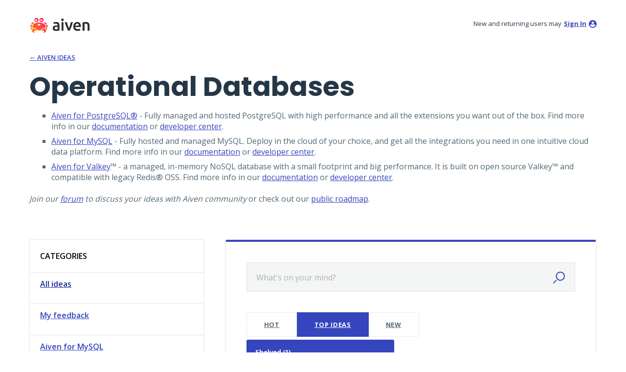

--- FILE ---
content_type: text/html; charset=utf-8
request_url: https://ideas.aiven.io/forums/951280-operational-databases?category_id=417502&status_id=5375575
body_size: 14581
content:
<!DOCTYPE html>
<html lang="en" class="ltr site3">
<head>
  <meta http-equiv="X-UA-Compatible" content="IE=Edge,chrome=1">
  <meta charset="utf-8">
  <title>Operational Databases: Shelved (0 ideas) – Aiven Ideas</title>
  <meta name="viewport" content="width=device-width, initial-scale=1">
  <meta name="csrf-param" content="authenticity_token" />
<meta name="csrf-token" content="UPltrEx8u-JCCC-7EBbmrH_krn7lT1T5HJMYfM_UoXJY9YfpZoTjLhpdORQprQx8OZAkLeC5HSty4wgUp8CDhA" />
    <link rel="canonical" href="https://ideas.aiven.io/forums/951280-operational-databases" />

    <script type="text/javascript">
    (function(window) {
      var methods = ['log', 'dir', 'trace'];
      
      if (typeof window.console === 'undefined') {
        window.console = {};
      }
      
      for (var i in methods) {
        if (!(methods[i] in window.console)) {          
          window.console[methods[i]] = function() {};
        }
      }
      
    }(window));    
  </script>

  <script>
    window.UserVoice || (window.UserVoice = []);
  </script>

  

  

  <!--[if lt IE 7]>
    <link rel="stylesheet" href="https://uvcdn.eu.uservoice.com/pkg/clients/site2/ie-6f6256efa8fcab0da2c5c83d6ccddaabe16fdd607b4f9e01ad9efe887b491c11.css" media="screen" />
  <![endif]-->

  <!--[if lt IE 9]>
    <script src="https://uvcdn.eu.uservoice.com/pkg/clients/site2/lt_IE_9-5d621b8b38991dde7ef0c335fc7cc90426c625e325949517b23be2141b721a05.js"></script>
  <![endif]-->

  <style type="text/css">

  /*
  -----------------------------------------------------------
    Link color
  -----------------------------------------------------------
  */

  .uvCustomLink-color,
  a,
  .uvHelp,
  .uvTabSelect,
  .uvTab-dropdown .uvFieldPlaceholder,
  .uvModule-session .vcard .uvRememberMe a,
  .uvModule-session .uvModuleSection-signin a,
  .uvBreadcrumbs,
  .uvStyle-linkArrow {
    color: #3545be;
  }

  .uvCustomLink-background,
  .uvTab-selected,
  .uvTab-selected .uvFieldSelect,
  .uvPagination .current {
    background-color: #3545be;
  }

  /*
  -----------------------------------------------------------
    Primary color
  -----------------------------------------------------------
  */

  .uvCustomPrimary-color {
    color: #3545be;
  }

  .uvCustomPrimary-background,
  .uvUserBadgeLabel {
    background-color: #3545be;
  }

  /* Utility color classes */
      .color-primary {
        color: #3545be !important;
      }
      .color-primary-bg {
        background-color: #3545be !important;
      }
      .color-primary-border {
        border-color: #3545be !important;
      }
      .color-secondary {
        color: #3545be !important;
      }
      .color-secondary-bg {
        background-color: #3545be !important;
      }
      .color-secondary-border {
        border-color: #3545be !important;
      }
      .color-link {
        color: #3545be !important;
      }
      .color-link-bg {
        background-color: #3545be !important;
      }
      .color-link-border {
        border-color: #3545be !important;
      }
      .color-background {
        color: #3545be !important;
      }
      .color-background-bg {
        background-color: #3545be !important;
      }
      .color-background-border {
        border-color: #3545be !important;
      }

  .uvNavList .uvListItem-forum,
  .uvModule-session .uvUserNav a {
    color: #3545be;
  }

  .uvStyle-button,
  .uv-article-page .uvSidebar .uvModule-helpdesk,
  .uvTab-selected,
  .uvField-votesXXX .uvField-votesXXX-selected,
  .uvField-votesXXX input[type=radio]:checked + label {
    background: #3545be;
  }

  .uvIdeaVoteFormTrigger .uvIdeaVoteFormTriggerState-you_voted,
  .uvList-categories .uvListItem-categoriesTitle,
  .uvList-categories .uvListItem a {
    background: #ffffff;
  }

  .impScoreButton.selected {
    background: #3545be;
  }

  .uvStyle-button.uvIdeaVoteButtons-removevotes,
  .uvPagination a,
  .uvPagination span,
  .uvPagination em,
  .uvPagination .disabled,
  .uvIdeaVoteCount,
  .uvIdeaVoteCount strong,
  .uvIdeaTitle,
  .uvTab:hover,
  .uvTab:active,
  .uvTab:focus,
  .typeset h1,
  .typeset h2,
  .typeset h3,
  .typeset h4,
  .typeset h5,
  .uv-helpdesk-page .uvKbTopicTitle a {
    border-color: #3545be;
  }

  .uv-helpdesk-page .uvKbTopic,
  .uvFaqList, .uvFaq,
  .uvIdea-show,
  .uvForumCreateIdea {
    border-color: #3545be;
  }

  .forum-target:hover .forum-arrow, .forum-arrow::before,
  .forum-target:hover {
    color: #ffffff;
    border-color: #ffffff;
  }

  .uvStyle-button:hover {
    background-color: rgba(53,69,190,0.9);
  }

  .uvList-categories .uvListItem a:hover,
  .uvList-categories .uvListItem a:active,
  .uvList-categories .uvListItem a:focus,
  .uvList-categories .uvListItem.uvListItem-selected a {
    background-color: rgba(255,255,255,0.9);
  }

  .uvBody .forums .forum { border-color: #3545be; }

  .uvTab.uvTab-selected {
    background-color: #3545be!important
  }

  .uvCustomLink-background, .uvTab-selected,
  .uvTab-selected .uvFieldSelect,
  .uvPagination .current {
    background-color: #3545be
  }

  .uvVoter.uvVoterMode-voted .uvIdeaVoteFormTriggerState-you_voted {
    background-color: #ffffff
  }

  .uvUserProfile .uvIdea-list .uvIdeaMeta,
  .uvIdeaVoteBadge .uvIdeaVoteCount,
  .uvPageContainer mark,
  .uvPagination a {
    color: #3545be
  }

  .stroke-primary svg {
    stroke: #3545be!important
  }

  .uvField-idea svg, .uvField-search svg {
    fill: #3545be!important
  }

  .uvCustomBackground-background-site3 {
    background-color: #ffffff;
  }

  /*
  -----------------------------------------------------------
    Background color
  -----------------------------------------------------------
  */

  .uvCustomBackground-color {
    color: #ffffff;
  }

  .uvCustomBackground-background {
    background-color: #ffffff;
  }

  /*
  -----------------------------------------------------------
    Status colors
  -----------------------------------------------------------
  */

  .uvStyle-status-pending-review {
    background-color: #8232A5;
    color: #FFF;
  }
  .uvStyle-status-gathering-interest {
    background-color: #00AFE6;
    color: #FFF;
  }
  .uvStyle-status-shelved {
    background-color: #7D7EDF;
    color: #FFF;
  }
  .uvStyle-status-roadmapped {
    background-color: #FFCC00;
    color: #FFF;
  }
  .uvStyle-status-available {
    background-color: #199900;
    color: #FFF;
  }
  .uvStyle-status-converged {
    background-color: #C0D941;
    color: #FFF;
  }
  .uvStyle-status-closed {
    background-color: #BBBBBB;
    color: #FFF;
  }
</style>


  <link rel="apple-touch-icon" sizes="180x180" href="https://aiven.io/favicons/apple-touch-icon.png?v=10052023" crossorigin="anonymous" />
<link rel="icon" type="image/png" sizes="32x32" href="https://aiven.io/favicons/favicon-32x32.png?v=10052023" crossorigin="anonymous" />
<link rel="icon" type="image/png" sizes="16x16" href="https://aiven.io/favicons/favicon-16x16.png?v=10052023" crossorigin="anonymous" />
<link rel="icon" href="https://aiven.io/favicon.ico?v=10052023" crossorigin="anonymous" />
<link rel="preconnect" href="https://fonts.googleapis.com">
<link rel="preconnect" href="https://fonts.gstatic.com" crossorigin>
<link href="https://fonts.googleapis.com/css2?family=Poppins:wght@700&display=swap" rel="stylesheet">


    <style type="text/css">
      .site3 .uvModule-session .uvStyle-signin a {color: #3545be!important;}
.site3 .uvForumCreateIdeaLegend { display: none !important; }
.site3 .uvForumMessage li { margin-bottom: 0.5em; }
.site3 .uvField-description .uvFieldPlaceholder { display: none; }
.site3 .uvField-description .uvFieldTextarea { line-height: 1.5em; height: 10em;}
.site3 .uvForumCreateIdea, .site3 .uvIdea.uvIdea-show {border-radius: 0!important;}
.site3 .uvField {margin-bottom: 0!important;}
.site3 .main-header {align-items: flex-start;}
.site3 .uvModule-mainSidebar .uvModuleSection:last-child {margin-bottom: 0;}
.site3 .main-header .uvPageTitle {font-family: 'Poppins', sans-serif; font-size: 48px; line-height: 54px; margin-bottom: 0; width: auto!important;}
.site3 .forums .forum-heading {line-height: 22px; margin-bottom: 16px; font-weight: 600;}
.site3 .uvIdeaTitle {font-size: 20px!important; line-height: 30px!important; font-weight: 600!important;}
.site3 .uvFieldPlaceholder {color: #afafaf!important; font-weight: 400!important;}
.site3 .uvModule.uvAuthModule {padding-top: 0; margin-bottom: 0;}
.site3 .uvMastheadWrapper .uvMastheadLogo {max-width:125px!important}
.site3 .main-header {margin-top: 40px!important;}
body.uv-suggestion-page .uvPageHeader h1.uvPageTitle { display: none; }
.site3 .uvStyle-count {color: #B4B4BB!important;;}
.site3 .forum, .uvUserProfile .uvForumIndex, .uvUserProfile .uvCol-4 {border: 1px solid rgba(237, 237, 240, 1)!important; box-shadow: 0px 2px 1px -1px rgba(0, 0, 0, 0.2)!important; box-shadow: 0px 1px 1px 0px rgba(0, 0, 0, 0.12)!important; box-shadow: 0px 1px 3px 0px rgba(0, 0, 0, 0.1)!important;}
.site3 .forum-lock svg {fill: #FFF;}
.site3 .forum-target:hover {box-shadow: 0px 8px 16px 0px rgba(90, 91, 106, 0.16)!important; box-shadow: 0px 4px 8px 0px rgba(58, 58, 68, 0.16)!important;}
.site3 .uvBody .uvForumsBackground.uvSoftGrayBackground, .site3 .uvSoftGrayBackground {background-color: #fff!important;}
.site3 .uvBreadcrumbs a {background-color: transparent!important; padding: 6px 0!important;}

.site3 .uvTabs {padding: 0 42px!important;}<h1> HELLO WORLD </h1>
.site3 .uvList-ideas .uvIdea {padding: 24px 18px 48px!important;}
.site3 .uvUserProfile .uvList-ideas .uvIdea {padding: 12px 18px 12px!important;}
.site3 .uvList-ideas .uvIdea:last-child {padding: 24px 18px 24px 140px!important;}
.site3 .uvList-categories .uvListItem-categoriesTitle, .site3 .uvList-categories a {color: #3545be!important;}

@media (min-width: 576px) {
.site3 .uvForumCreateIdea, .site3 .uvIdea.uvIdea-show {padding: 42px!important; margin-bottom: 0!important;}
.site3 .uvList-ideas .uvIdea {padding-left: 42px; padding-right: 42px!important; padding-left: 140px!important;}
.site3 .uvIdeaVoteBadge {margin-left: 42px!important;}
.site3 .uvUserProfile .uvIdea-list .uvIdeaHeader, .site3 .uvUserProfile .uvIdea-list .uvScorer {padding-left: 18px; padding-right: 18px; padding-top: 10px;}
.site3 .uvUserProfile .uvIdea-list .uvIdeaMeta {padding-top: 18px; padding-left: 18px; padding-right: 18px; margin-top: 4px;}
.site3 .uvUserProfile .uvIdea-list .uvUserAction-suggestIdea {margin: 0}
}
.site3 .uvUserProfile .uvIdea-list .uvUserAction-suggestIdea .uvUserBadge {top: 5px;}
.site3 .uvUserProfile .uvList-ideas .uvIdea:last-child {padding-left: 12px!important}

.site3 .uvCol-last article, .site3 .uvList.uvList-categories {border: 1px solid rgba(237, 237, 240, 1)!important; box-shadow: 0px 2px 1px -1px rgba(0, 0, 0, 0.2)!important; box-shadow: 0px 1px 1px 0px rgba(0, 0, 0, 0.12)!important; box-shadow: 0px 1px 3px 0px rgba(0, 0, 0, 0.1)!important;}
.site3 .typeset a {color: #3545be;}
.site3 .uvList-categories .uvListItem-categoriesTitle {color: #000!important;}

.uvStyle-status-roadmapped, .uvStyle-status-in-backlog {
    background-color: #FFF3E8;
    color: #F3580D;
}
.uvStyle-status-gathering-interest {
    background-color: #EFFAFF;
    color: #02569A;
}
.uvStyle-status-pending-review {
    background-color: #EDEDF0;
    color: #4A4B57;
}

@media (min-width: 768px) {
.site3 .uv-forum .uvPageHeader {padding-left: 0!important; padding-right: 0!important; margin-bottom: 72px;}
}

@media (min-width: 576px) {
.site3 .uv-suggestion-page .uvPageHeader {padding: 0 0 12px 0!important;}
.site3 .uvPageTitle {font-size: 48px; line-height: 54px; font-family: 'Poppins', sans-serif;}
}

.site3 .uvModule.uvAuthModule {padding-right: 0!important;}
.site3 .uvIdeaStatus article {border: 0!important; box-shadow: none!important;}
.site3 .uv-suggestion-page .uvIdea .uvIdeaSuggestors {padding-left: 166px!important;}

.site3 .uv-suggestion-page .uvScorer {padding-left: 120px!important;}
@media (min-width: 576px) {
.site3 .uv-suggestion-page .uvIdeaVoteBadge {margin-top: 42px!important;}
}

.site3 .uvModuleSection-settings {color: #000!important;}
.site3 .uvModuleSection-settings .uvAjaxCheckboxLabel, .site3 .uvModuleSection-settings .uvUserSettingsMinorText {
    color: #000!important;
}

.site3 .uv-suggestion-page .uvIdeaTitle {color: #000!important; font-size: 30px!important;}
.site3 .uv-suggestion-page .uvIdea {border-top: 4px solid #3545be!important;}
.site3 .uvUserProfile .uvFiltersExplanation {border-radius: 0!important;}
.site3 .uvList-categories .uvListItem-selected a {
    color: #222F95!important; text-decoration: underline!important;
}

.site3 .uvRow.forums-wrap {max-width: 1160px!important;}
.site3 .uvStyle-meta {display: block;}
.site3 .uv-suggestion-page article.uvUserAction-comment {border: 0!important; box-shadow: none!important;}
.site3 .uvUserActionBody {margin: 10px 0!important;}
h2.uvPageTitleh2 {font-size: 32px; line-height: 40px; font-weight: 600; color: #253746;}
.site3 .main-header {margin-bottom: 20px!important;}
.site3 .forums {padding-bottom: 0!important;}

.site3 .uv-forum-951291 .uvContainer.uvBody {display: none;}
#forum-listings .forum-951291 {display: none;}
#getting-started .forum-951291 .forum-count {display: none;}


@media handheld, only screen and (max-width: 767px){
  .site3 .uvRow.forums-wrap .forum {
    padding-left: 0;
    padding-right: 0;
  }
}

.site3 #getting-started .forum-target {
  padding: 28px 30px;
  min-height: 80px;
  height: 100%;
}

.site3 #forum-listings .forum-target {
  padding-bottom: 52px;
  min-height: 140px;
  height: 100%;
}
.site3 #forum-listings .uvContainer {
  padding-bottom: 6px;
}

.site3 .forum-product-icons {
  position: absolute;
  bottom: 14px;
  left: 30px;
}
.site3 .forum-product-icons a {
  display: inline-block;
  padding: 2px;
  margin-right: 2px;
}    
.site3 .forum-product-icons a:hover {
  background: radial-gradient(#000, #fff 21px);
}    
.site3 .forum-product-icons img {
  height: 36px;
}
.site3 .forum-roadmap .forum-product-icons {
  bottom: 18px;
}
.site3 .forum-roadmap .forum-product-icons a:hover {
  background: none;
}    
.site3 .forum-roadmap .forum-product-icons img {
  height: 32px;
}

.site3 .forum-target:hover span {
  color: #3545be;
}

.site3 #whatsnew .uvForumMessage {
  margin: 10px 0 20px 0;
}

.site3 #whatsnew .uvForumMessage > div {
  background-color: #f7f7fa;
}

.site3 #whatsnew .whatsnew-title {
  min-width: 200px;
  font-size: 20px;
  font-weight: 600;
  font-style: normal;
  line-height: 1.375;
  text-transform: none;  
}

.site3 #whatsnew .whatsnew-body {
  font-size: 14px;
  line-height: 1.5;
  text-transform: none;
  text-overflow: ellipsis;
  -webkit-line-clamp: 8;
  -webkit-box-orient: vertical
}

.site3 #whatsnew a {
  font-size: 14px;
  font-weight: bold;
  font-style: normal;
  line-height: 1.42;
  text-transform: none;
  text-decoration: none;
  white-space: nowrap;
}

.site3 #whatsnew .footer-links {
  white-space: nowrap;
  text-align: center;
  margin-top: 40px;
}
.site3 #whatsnew .footer-links a {
  color: #3545be;
  font-size: 14px;
  font-weight: 600;
  padding: 20px 30px;
  white-space: nowrap;
}
.site3 .footer-wrap a {
  white-space: nowrap;
}
  
.site3 .footer-logo-container {
  text-align: center;
}

.site3 .uvVoter.uvVoterMode-voted .uvIdeaVoteFormTriggerState-you_voted {
  background: #3545be;
}

.site3 .sc-uv-auth-h .uv-auth-container.uv-auth-card.sc-uv-auth {
  box-shadow: 0px 10px 24px 2px rgba(0,0,0,0.5);  
}
.site3 uv-auth {
  min-width: 330px;
}
    </style>

  <link rel="stylesheet" href="/auth-component/uv-auth/uv-auth.css">
<script type="module" src="/auth-component/uv-auth/uv-auth.esm.js"></script>
<script nomodule src="/auth-component/uv-auth/uv-auth.js"></script>

  <script src="https://js.pusher.com/8.3.0/pusher.min.js"></script>
  <script>
    window.UV_PUSHER_APP_KEY = '697328be2c49905dd5c6';
    window.UV_PUSHER_APP_CLUSTER = 'mt1';
  </script>



    <link rel="stylesheet" href="/web-portal-components/static/styles/site3.css">
  <script type="module" src="/web-portal-components/wp-components/wp-components.esm.js"></script>
<script nomodule src="/web-portal-components/wp-components/wp-components.js"></script>

</head>

<body class="uv-primaryColor-dark uv-locale-en uv-direction-ltr uv-forum uv-forum-951280 uv-no-user uv-forum-page">
  <a class="show-on-focus uvCustomPrimary-background" href="#start-of-content">Skip to content</a>
  <wp-loading>

  <div id="fb-root"></div>
  <div class="uvPageContainer">

    <header class="uvContainer uvMasthead">
  <div class="uvRow">

    <div class="uvMastheadWrapper">
      
        <a class="uvMastheadHomeLink" href="/" title="Aiven Ideas">
          <img class="uvMastheadLogo" src="https://uservoice-uploads-eu.s3.amazonaws.com/logo/design_setting/849535/original/logo-aiven.png?1689172233" alt="Aiven.io">
        </a>
      
    </div>

    <div class="uvModule uvModule-session uvAuthModule" aria-live="polite" aria-relevant="additions removals">
  <section class="uvModuleSection uvModuleSection-userbox uvModuleSection-signin">
        <p class="uvStyle-signin">
      New and returning users may <a href="/signin">sign in</a>
        <wp-icon icon="user" class="color-link align-text-bottom"></wp-icon>
    </p>

    
<uv-auth
  id="uv-signin-8051"
  class=""
  locale="en"
  
  
  social-first
  data-type="StandaloneSignin"
  data-options="{&quot;subclass&quot;:&quot;StandaloneSignin&quot;,&quot;show_login&quot;:true,&quot;header&quot;:&quot;\u003ch2\u003eWe&#39;re glad you&#39;re here\u003c/h2\u003e\u003cp\u003ePlease sign in to leave feedback\u003c/p\u003e&quot;}"
  
  
>
  <h2>We're glad you're here</h2><p>Please sign in to leave feedback</p>
</uv-auth>
<script type="text/javascript">
  var uvAuthElement = document.getElementById("uv-signin-8051");
  uvAuthElement.subdomainSettings = {"disable_uservoice_auth":false,"password_auth_required":true,"auth_providers":[{"preset_name":"google","url":"https://auth.eu.uservoice.com/google/824752","button_label":"Google"},{"preset_name":"microsoft","url":"https://ideas.aiven.io/auth/microsoft?from=popup","button_label":"Microsoft"},{"preset_name":"oidc","url":"https://ideas.aiven.io/auth/oidc?from=popup\u0026provider=89213","button_label":"Aiven","icon_url":"https://uservoice-uploads-eu.s3.eu-west-1.amazonaws.com/assets/235/216/037/original/crabby-RGB.png?X-Amz-Algorithm=AWS4-HMAC-SHA256\u0026X-Amz-Credential=AKIAXKFPEGD3JPOGUECX%2F20260122%2Feu-west-1%2Fs3%2Faws4_request\u0026X-Amz-Date=20260122T064254Z\u0026X-Amz-Expires=900\u0026X-Amz-SignedHeaders=host\u0026X-Amz-Signature=51d673453708ce16eca7880131bc12d2cba5ad0e8d70ed943247284097537495"},{"preset_name":"sso","url":"https://ideas.aiven.io/saml/init?provider=89220","button_label":"Okta SSO","icon_url":"https://uservoice-uploads-eu.s3.eu-west-1.amazonaws.com/assets/235/216/065/original/okta.png?X-Amz-Algorithm=AWS4-HMAC-SHA256\u0026X-Amz-Credential=AKIAXKFPEGD3JPOGUECX%2F20260122%2Feu-west-1%2Fs3%2Faws4_request\u0026X-Amz-Date=20260122T064254Z\u0026X-Amz-Expires=900\u0026X-Amz-SignedHeaders=host\u0026X-Amz-Signature=8c1c206300b16f54a9cb9fcb36830f73ab4115ac0fa97ae19d5132ad1a54a5eb"}],"logo_path":"/logo/logo/design_setting/849535/original/logo-aiven.png","form_text":{"loading":"Loading","cancel":"Cancel","region_label":"Sign in to UserVoice","email_label":"Email address","email_placeholder":"Email address","password_label":"Password","password_placeholder":"Password","name_label":"Display name (optional)","name_placeholder":"Your name","tos_checkbox_label_html":"I agree to the \u003ca href=\"/tos\" target=\"_blank\" rel=\"external\" title=\"Opens in new window\" class=\"color-link\"\u003eterms of service\u003c/a\u003e","tos_checkbox_title":"Terms of Service","gdpr_checkbox_label":"I agree to the storage of my email address, name, and IP address. This information and any feedback I provide may be used to inform product decisions and to notify me about product updates. (You can opt-out at any time.)","gdpr_checkbox_title":"Required Consent","remember_me_checkbox_label":"Remember me","remember_me_checkbox_title":"Remember Me","show_more_label":"Show more login options","show_less_label":"Show fewer login options","submit_signin_label":"Sign in","submit_create_label":"Sign up","email_invalid_error":"Please enter a valid email address.","password_required_error":"Please enter your password.","terms_invalid_error":"You must accept the terms to continue.","generic_error":"Something went wrong!","browser_error":"Cookie access is needed in order to sign you in. Please update your privacy settings to enable cross-site tracking or try using a different browser.","permissions_error":"You do not have the necessary permissions to access this content.","not_signed_in_error":"Sign in required to continue","success_heading":"Hooray!","success_message":"You're in, getting your page ready.","create_password_placeholder":"Create Password","verify_email_label":"Verify Email","set_password_label":"Set Password","verify_email_reset_pw_helper_text":"We need to verify your email first before resetting your password","verify_email_create_account_helper_text":"We need to verify your email first before creating your account","set_password_title":"Set a new password","first_things_first_title":"First things first!","confirm_password_placeholder":"Confirm Password","confirm_password_label":"Confirm Password","create_account_label":"Create Account","create_account_title":"Let's create your account!","password_invalid_error":"Please enter a valid password.","password_match_error":"Passwords must match.","change_password_label":"Change Password","go_to_login_label":"Go to login","go_to_settings_label":"Go to settings","current_password_placeholder":"Current Password","password_character_minimum":"Password needs at least 8 characters","password_upper_lower_case_required":"It must have at least one lower and one upper case character","password_symbol_required":"It needs at least one symbol ($, !, @, _, *, etc)","password_number_required":"Password must include one number or more","reset_password_label":"Reset Password","new_password_label":"New Password","password_in_email_error":"Your password cannot appear in your email address.","email_in_password_error":"Your email address cannot appear in your password.","username_in_password_error":"Your email username cannot appear in your password.","need_account_prompt":"New here?","need_account_cta":"Create an account","forgot_password":"Forgot Password?","confirm_email_header":"Check your email","confirm_email_body":"Confirm your email using the link sent to","confirm_email_footer":"Keep this box open and come back once you're done!","or":"or"}};
</script>
<div class="uvSignin-uv-auth">
  <div class="uvField uvField-logged_in uvField-first">
    <span>
      Signed in as <span class="logged_in_as"></span>
      (<a href="/logout">Sign out</a>)
    </span>
  </div>
</div>

      <div class="uvFormFlash uvFormFlash-error" tabindex="0">
    <div class="uvFormFlashMessage"></div>
    <a class="uvFormFlashClose" href="#close">Close</a>
  </div>

  <div class="uvFormFlash uvFormFlash-info" tabindex="0">
    <div class="uvFormFlashMessage"></div>
    <a class="uvFormFlashClose" href="#close">Close</a>
  </div>

  </section>
</div>


  </div>
</header>

    







  <div class="uvRow">
    
<header class="uvPageHeader">
    <div class="uvBreadcrumbs">
        <a href="/">&larr; Aiven Ideas</a>
</div>

    <h1 class="uvPageTitle "> Operational Databases</h1>
    
    

    <div class="uvForumMessage typeset">
        <ul><li><a href="https://aiven.io/postgresql">Aiven for PostgreSQL®</a>&nbsp;- Fully managed and hosted PostgreSQL with high performance and all the extensions you want out of the box.&nbsp;Find more info in our&nbsp;<a href="https://docs.aiven.io/docs/products/postgresql">documentation</a>&nbsp;or&nbsp;<a href="https://aiven.io/developer/postgresql">developer center</a>.<br></li><li><a href="https://aiven.io/mysql">Aiven for MySQL</a> -&nbsp;Fully hosted and managed MySQL. Deploy in the cloud of your choice, and get all the integrations you need in one intuitive cloud data platform. Find more info in our&nbsp;<a href="https://docs.aiven.io/docs/products/mysql">documentation</a>&nbsp;or&nbsp;<a href="https://aiven.io/developer">developer center</a>.<br></li><li><a href="https://aiven.io/valkey">Aiven for Valkey</a>™ -&nbsp;a managed, in-memory NoSQL database with a small footprint and big performance. It is built on open source Valkey™ and compatible with legacy Redis® OSS. Find more info in our&nbsp;<a href="https://docs.aiven.io/docs/products/valkey">documentation</a>&nbsp;or&nbsp;<a href="https://aiven.io/developer/valkey">developer center</a>.<br></li></ul><div><i>Join our </i><a href="https://aiven.io/community/forum/"><i>forum</i></a><i>&nbsp;to discuss your ideas with Aiven community&nbsp;</i>or check out our <a href="https://ideas.aiven.io/internal-roadmap/12205?product_area=52222">public roadmap</a>.<br></div>
    </div>
</header>

  </div>

<div class="uvContainer uvBody">
  <div class="uvForumsBackground uvSoftGrayBackground"></div>
  <div class="uvRow ">
    <div class="uvCol-4 uvSidebar uvForumSidebar ">
      
  
    <div class="uvModule uvModule-feedback">
      <header class="uvModuleHeader" style="display: none;">
        <h1 class="uvCustomPrimary-color"><span class="uvModuleTriggerTwirl"></span> Feedback</h1>
      </header>


      <section class="uvModuleSection uvModuleSection-categories">
          <h2 class="uvModuleSectionHeader uvCustomPrimary-color">
            Operational Databases
          </h2>
        <h3 class="sr-only">Categories</h3>
        <ul class="uvList uvList-categories" aria-label="Categories">
            <li class="uvListItem uvListItem-categoriesTitle" aria-hidden="true" focusable="false">CATEGORIES</li>
          <li class="uvListItem uvListItem-selected" aria-current=&quot;page&quot;>
            <a href="/forums/951280-operational-databases">All ideas</a>
          </li>
          <li class="uvListItem uvForumFilter-user">
            <a href="/forums/951280-operational-databases/filters/my_feedback">My feedback</a>
          </li>
            <li class="uvListItem uvListItem-category " >
              <a href="/forums/951280-operational-databases?category_id=417505&amp;status_id=5375575" title="View all ideas in category Aiven for MySQL">Aiven for MySQL</a>
                <span class="uvListItemFooter uvStyle-count">16 ideas</span>
            </li>
            <li class="uvListItem uvListItem-category " >
              <a href="/forums/951280-operational-databases?category_id=417517&amp;status_id=5375575" title="View all ideas in category Aiven for PostgreSQL®">Aiven for PostgreSQL®</a>
                <span class="uvListItemFooter uvStyle-count">95 ideas</span>
            </li>
            <li class="uvListItem uvListItem-category " >
              <a href="/forums/951280-operational-databases?category_id=417937&amp;status_id=5375575" title="View all ideas in category Aiven for Valkey™">Aiven for Valkey™</a>
                <span class="uvListItemFooter uvStyle-count">11 ideas</span>
            </li>
            <li class="uvListItem uvListItem-category " >
              <a href="/forums/951280-operational-databases?category_id=417520&amp;status_id=5375575" title="View all ideas in category Other">Other</a>
                <span class="uvListItemFooter uvStyle-count">5 ideas</span>
            </li>
        </ul>
      </section>
    </div>




<div class="uvModule uvModule-mainSidebar">

  <header class="uvModuleHeader hide">
    <!-- Header should be present for screenreaders, but hidden, we need an accessible class for this -->
    <h1 class="forum-title hidden">
        <span class="uvModuleTriggerTwirl"></span> JUMP TO ANOTHER FORUM
    </h1>
    <!-- end -->
  </header>

  <section class="uvModuleSection uvModuleSection-search">
    <form action="/api/v1/search?weight_minimum=40&lang=en">
      <div class="uvField uvField-search uvSidebarSearch">
        <label class="uvFieldInner" for="combined_search_sidebar">
        <!-- this should be a search for knowledgebase and helpdesk. -->
          <span class="uvFieldPlaceholder">Search</span>
          <input class="uvFieldText" name="query" type="text" id="combined_search_sidebar" role="combobox" aria-autocomplete="list" aria-controls="uv-idea-searchResults" aria-expanded="false"/>

          <script type="text/x-jquery-tmpl" id="uvSearch-template-articles">
            <h4 class="uvNavListItemSubtitle">${total_articles} {{if total_articles > 1}}articles{{else}}article{{/if}}</h4>
            <ul class="uvList uvList-searchResults">
              {{each(i, article) articles}}
                <li class="uvListItem uvListItem-searchResult" data-search-weight="${article.weight}">
                  <a href="${article.path}">${article.question}</a>
                </li>
              {{/each}}
            </ul>
            {{if more_articles}}
              <p class="uvSearch-more-results"><a href="/search?filter=articles&query=${response_data.query}">More articles &rarr;</a></p>
            {{/if}}
          </script>

          <script type="text/x-jquery-tmpl" id="uvSearch-template-ideas">
            <h4 id="uvSearch-results-label" class="uvNavListItemSubtitle">${total_suggestions} {{if total_suggestions > 1}}ideas{{else}}idea{{/if}}</h4>
            <ul id="uv-idea-searchResults" class="uvList uvList-searchResults" aria-labledby="uvSearch-results-label">
              {{each(i, idea) suggestions}}
                <li class="uvListItem uvListItem-searchResult" data-search-weight="${idea.weight}" role="option">
                {{if idea.status && idea.status.name}}
                  <em class="uvStyle-status uvStyle-status-${idea.status.key}"
                      title="This idea is ${idea.status.name} ${$.tmplHelpers.toLocalDate(idea.updated_at, '- updated %date%')}">${idea.status.name}</em>
                {{/if}}
                  <a href="${idea.path}" tabindex="-1">
                    ${idea.title}
                  </a>
                </li>
              {{/each}}
            </ul>
            {{if more_suggestions}}
              <p class="uvSearch-more-results"><a href="/search?filter=ideas&query=${response_data.query}">More ideas &rarr;</a></p>
            {{/if}}
          </script>

          <script type="text/x-jquery-tmpl" id="uvSearch-template-title">
            {{if searching}}
              Searching&hellip;
            {{else}}
              <a href="/search?filter=merged&query=${query}">Search results</a>
            {{/if}}
          </script>
        </label>
          <button class="uvFieldButton uvStyle-button" type="submit">
            <wp-icon icon="search-site3" size="large" class="search-icon" aria-hidden="true" tabindex="-1" focusable="false"></wp-icon>
            <span class="uvFieldButtonImage-sidebar">Search</span>
          </button>
        <div class="uvFieldEtc uvFieldEtc-thinking">(thinking…)</div>
        <button type="reset" class="uvFieldEtc uvFieldEtc-reset">Reset</button>
      </div>
    </form>
    <ul class="uvNavList">
      <li class="uvNavListItem uvNavListItem-search uvSearch-results-container" style="display: none;">
        <h2 class="uvNavListItemTitle uvSearch-results-title uvCustomPrimary-color" aria-live="polite">
          Searching&hellip;
        </h2>
        <div id="uvSearch-results-ideas" class="uvSearchResults uvSearchResults-ideas" role="listbox"></div>
        <p class="uvNoResults" aria-live="polite">No results.</p>
        <a href="/forums/951280-operational-databases" class="uvSearch-results-clear">Clear search results</a>
      </li>
    </ul>
  </section>

  <section class="uvModuleSection">
    <ul class="uvNavList">


        <li class="uvNavListItem uvNavListItem-feedback" >
          <ul class="uvList uvList-forums" data-tmpl="sidebarForumsTmpl">
              <li class="uvListItem uvListItem-forum uvListItem-forum-951291" >
                <a href="/forums/951291-1-overview" title="View all ideas in 1. Overview" class="uvCustomLink-color">
                  1. Overview
                </a>
                  <span class="uvStyle-count">
                    0
                    <span class="uvStyle-count-label">
                       ideas
                    </span>
                  </span>
              </li>
              <li class="uvListItem uvListItem-forum uvListItem-forum-951297" >
                <a href="/forums/951297-2-how-to-use-it" title="View all ideas in 2. How to use it" class="uvCustomLink-color">
                  2. How to use it
                </a>
                  <span class="uvStyle-count">
                    0
                    <span class="uvStyle-count-label">
                       ideas
                    </span>
                  </span>
              </li>
              <li class="uvListItem uvListItem-forum uvListItem-forum-951286" >
                <a href="/forums/951286-data-analytics" title="View all ideas in Data Analytics" class="uvCustomLink-color">
                  Data Analytics
                </a>
                  <span class="uvStyle-count">
                    91
                    <span class="uvStyle-count-label">
                       ideas
                    </span>
                  </span>
              </li>
              <li class="uvListItem uvListItem-forum uvListItem-forum-951277" >
                <a href="/forums/951277-event-streaming" title="View all ideas in Event Streaming" class="uvCustomLink-color">
                  Event Streaming
                </a>
                  <span class="uvStyle-count">
                    102
                    <span class="uvStyle-count-label">
                       ideas
                    </span>
                  </span>
              </li>
              <li class="uvListItem uvListItem-forum uvListItem-forum-951283" >
                <a href="/forums/951283-observability" title="View all ideas in Observability" class="uvCustomLink-color">
                  Observability
                </a>
                  <span class="uvStyle-count">
                    29
                    <span class="uvStyle-count-label">
                       ideas
                    </span>
                  </span>
              </li>
              <li class="uvListItem uvListItem-forum uvListItem-forum-951280 uvListItem-selected" aria-current=&quot;page&quot;>
                <a href="/forums/951280-operational-databases" title="View all ideas in Operational Databases" class="uvCustomLink-color">
                  Operational Databases
                </a>
                  <span class="uvStyle-count">
                    142
                    <span class="uvStyle-count-label">
                       ideas
                    </span>
                  </span>
              </li>
              <li class="uvListItem uvListItem-forum uvListItem-forum-951112" >
                <a href="/forums/951112-platform-experience" title="View all ideas in Platform &amp; Experience" class="uvCustomLink-color">
                  Platform &amp; Experience
                </a>
                  <span class="uvStyle-count">
                    180
                    <span class="uvStyle-count-label">
                       ideas
                    </span>
                  </span>
              </li>
          </ul>
        </li>



    </ul>
  </section>

</div>


    </div>
    <div class="uvCol-last uvCol-8">

      <!-- Forum -->
      <div id="start-of-content" tabindex="-1"></div>
      <article>
          <section class="uvForumCreateIdea color-link-border">
            <form method="post" action="/api/v1/forums/951280/suggestions.json" id="create_idea" data-forum-id="951280" uv-persist-key="824752-951280-site2-create-idea-form" uv-persist-id="951280">
              <input type="hidden" name="authenticity_token" value="RvrLzFEejJ4TYd9Yld0Y_fx53mJaEfovU3SNOxwpduVO9iGJe-bUUks0yfesZvItug1UMV_ns_09BJ1TdD1UEw" />
              <input type="hidden" name="site2" value="true" />
              <input type="hidden" name="referrer" value="https://ideas.aiven.io/forums/951280-operational-databases?category_id=417502&amp;status_id=5375575" />
              <h2 class="uvForumCreateIdeaLegend ">I suggest you ...</h2>
              <div class="uvField uvField-idea ">
                  <wp-icon size="large" icon="search-site3" aria-hidden="true" tabindex="-1" focusable="false"></wp-icon>
                <label class="uvFieldInner" for="suggestion_title">
                  <span class="uvFieldPlaceholder">What's on your mind?</span>
                  <input uv-persist-item="title" type="search" name="suggestion[title]" id="suggestion_title" class="uvFieldText" data-ajax-url="/forums/951280-operational-databases/search" value="" required maxlength="140" autocomplete="section-suggestion one-time-code" />
                </label>
                <div role="status" aria-label="Searching" class="uvFieldEtc uvFieldEtc-thinking">(thinking…)</div>
                <button uv-persist-reset type="reset" class="uvFieldEtc uvFieldEtc-reset">Reset</button>
              </div>
              <!-- display when no ideas match or when user clicks "Post a new idea" -->
              <div class="uvTooltip-alt">
                <div class="uvTooltip-primary">
                  <p>
                    Enter your idea and we'll search to see if someone has already suggested it.
                  </p>
                  <p>
                    If a similar idea already exists, you can support and comment on it.
                  </p>
                  <p>
                    If it doesn't exist, you can post your idea so others can support it.
                  </p>
                </div>
                <div class="uvTooltip-outOfVotes">
                  <p>
                    Enter your idea and we'll search to see if someone has already suggested it.
                  </p>
                </div>
              </div>
              <div uv-persist-show class="uvForumCreateIdea-new" style="display: none;">
                  <div class="uvField uvField-select uvField-category " title="Category"  required>
                    <label class="uvFieldInner" for="suggestion-category">
                      <span class="uvFieldPlaceholder">Category</span>
                      <select uv-persist-item="category" class="uvFieldSelect" name="suggestion[category_id]" id="suggestion-category"  required>
                        <option value=""></option>
<option value="417505">Aiven for MySQL</option>
<option value="417517">Aiven for PostgreSQL®</option>
<option value="417937">Aiven for Valkey™</option>
<option value="417520">Other</option>
                      </select>
                    </label>
                    <wp-icon icon="caret-site3" style="pointer-events: none;" size="large" class="search-icon stroke-primary"></wp-icon>
                  </div>

                  <div class="uvField uvField-description">
                    <label class="uvFieldInner" for="suggestion-describe">
                      <span class="uvFieldPlaceholder">Describe your idea… (optional)</span>
                      <textarea uv-persist-item="description" class="uvFieldTextarea" name="suggestion[text]" id="suggestion-describe"></textarea>
                    </label>
                    <input type="hidden" name="iframe" />
                  </div>

                    <div class="uv-dnd-upload">
  <button id="uvUploadDropArea" tabIndex="0" type="button">
    <input type="file" id="fileElem" multiple>
    <label for="fileElem" id="uploadLabel">Drop or click to upload files</label>
  </button>
  <div id="gallery"></div>
</div>

<script>
  document.addEventListener("DOMContentLoaded", function(event) {
    const attachments = [];
    window.InitUVUpload();
  });
</script>


                    <input type="hidden" name="suggestion[votes]" value="1" />
                  
<uv-auth
  id="uv-signin-1053"
  class=""
  locale="en"
  mode=inline
  
  social-first
  data-type=""
  data-options="{&quot;display_logged_in&quot;:&quot;hidden&quot;,&quot;social_auth_only&quot;:false,&quot;custom_signin&quot;:true,&quot;inline_form_mode&quot;:true,&quot;show_login&quot;:true,&quot;header&quot;:&quot;\u003ch2\u003eWe&#39;re glad you&#39;re here\u003c/h2\u003e\u003cp\u003ePlease sign in to leave feedback\u003c/p\u003e&quot;}"
  
  
>
  <h2>We're glad you're here</h2><p>Please sign in to leave feedback</p>
</uv-auth>
<script type="text/javascript">
  var uvAuthElement = document.getElementById("uv-signin-1053");
  uvAuthElement.subdomainSettings = {"disable_uservoice_auth":false,"password_auth_required":true,"auth_providers":[{"preset_name":"google","url":"https://auth.eu.uservoice.com/google/824752","button_label":"Google"},{"preset_name":"microsoft","url":"https://ideas.aiven.io/auth/microsoft?from=popup","button_label":"Microsoft"},{"preset_name":"oidc","url":"https://ideas.aiven.io/auth/oidc?from=popup\u0026provider=89213","button_label":"Aiven","icon_url":"https://uservoice-uploads-eu.s3.eu-west-1.amazonaws.com/assets/235/216/037/original/crabby-RGB.png?X-Amz-Algorithm=AWS4-HMAC-SHA256\u0026X-Amz-Credential=AKIAXKFPEGD3JPOGUECX%2F20260122%2Feu-west-1%2Fs3%2Faws4_request\u0026X-Amz-Date=20260122T064253Z\u0026X-Amz-Expires=900\u0026X-Amz-SignedHeaders=host\u0026X-Amz-Signature=63ab50e46f90009fdb62c90afab12edba046abe7d9e6453a456e9ba3e4735e19"},{"preset_name":"sso","url":"https://ideas.aiven.io/saml/init?provider=89220","button_label":"Okta SSO","icon_url":"https://uservoice-uploads-eu.s3.eu-west-1.amazonaws.com/assets/235/216/065/original/okta.png?X-Amz-Algorithm=AWS4-HMAC-SHA256\u0026X-Amz-Credential=AKIAXKFPEGD3JPOGUECX%2F20260122%2Feu-west-1%2Fs3%2Faws4_request\u0026X-Amz-Date=20260122T064253Z\u0026X-Amz-Expires=900\u0026X-Amz-SignedHeaders=host\u0026X-Amz-Signature=b37c13e39cb115ea2ea2aea796c9dc33fd858944ac44e4de249e0a23c024dc21"}],"logo_path":"/logo/logo/design_setting/849535/original/logo-aiven.png","form_text":{"loading":"Loading","cancel":"Cancel","region_label":"Sign in to UserVoice","email_label":"Email address","email_placeholder":"Email address","password_label":"Password","password_placeholder":"Password","name_label":"Display name (optional)","name_placeholder":"Your name","tos_checkbox_label_html":"I agree to the \u003ca href=\"/tos\" target=\"_blank\" rel=\"external\" title=\"Opens in new window\" class=\"color-link\"\u003eterms of service\u003c/a\u003e","tos_checkbox_title":"Terms of Service","gdpr_checkbox_label":"I agree to the storage of my email address, name, and IP address. This information and any feedback I provide may be used to inform product decisions and to notify me about product updates. (You can opt-out at any time.)","gdpr_checkbox_title":"Required Consent","remember_me_checkbox_label":"Remember me","remember_me_checkbox_title":"Remember Me","show_more_label":"Show more login options","show_less_label":"Show fewer login options","submit_signin_label":"Sign in","submit_create_label":"Sign up","email_invalid_error":"Please enter a valid email address.","password_required_error":"Please enter your password.","terms_invalid_error":"You must accept the terms to continue.","generic_error":"Something went wrong!","browser_error":"Cookie access is needed in order to sign you in. Please update your privacy settings to enable cross-site tracking or try using a different browser.","permissions_error":"You do not have the necessary permissions to access this content.","not_signed_in_error":"Sign in required to continue","success_heading":"Hooray!","success_message":"You're in, getting your page ready.","create_password_placeholder":"Create Password","verify_email_label":"Verify Email","set_password_label":"Set Password","verify_email_reset_pw_helper_text":"We need to verify your email first before resetting your password","verify_email_create_account_helper_text":"We need to verify your email first before creating your account","set_password_title":"Set a new password","first_things_first_title":"First things first!","confirm_password_placeholder":"Confirm Password","confirm_password_label":"Confirm Password","create_account_label":"Create Account","create_account_title":"Let's create your account!","password_invalid_error":"Please enter a valid password.","password_match_error":"Passwords must match.","change_password_label":"Change Password","go_to_login_label":"Go to login","go_to_settings_label":"Go to settings","current_password_placeholder":"Current Password","password_character_minimum":"Password needs at least 8 characters","password_upper_lower_case_required":"It must have at least one lower and one upper case character","password_symbol_required":"It needs at least one symbol ($, !, @, _, *, etc)","password_number_required":"Password must include one number or more","reset_password_label":"Reset Password","new_password_label":"New Password","password_in_email_error":"Your password cannot appear in your email address.","email_in_password_error":"Your email address cannot appear in your password.","username_in_password_error":"Your email username cannot appear in your password.","need_account_prompt":"New here?","need_account_cta":"Create an account","forgot_password":"Forgot Password?","confirm_email_header":"Check your email","confirm_email_body":"Confirm your email using the link sent to","confirm_email_footer":"Keep this box open and come back once you're done!","or":"or"}};
</script>
<div class="uvSignin-uv-auth">
  <div class="uvField uvField-logged_in uvField-first">
    <span>
      Signed in as <span class="logged_in_as"></span>
      (<a href="/logout">Sign out</a>)
    </span>
  </div>
</div>

                    <div class="uvFormFlash uvFormFlash-error" tabindex="0">
    <div class="uvFormFlashMessage"></div>
    <a class="uvFormFlashClose" href="#close">Close</a>
  </div>

  <div class="uvFormFlash uvFormFlash-info" tabindex="0">
    <div class="uvFormFlashMessage"></div>
    <a class="uvFormFlashClose" href="#close">Close</a>
  </div>

                    <div class='submit_region'>
    <button type="submit" class="uvFieldEtc-submit-button uvStyle-button" id="suggestion_form_submit">Post idea</button>
    <a uv-persist-reset class="uvStyle-cancel" href="#cancel" id="suggestion_form_reset">Cancel</a>
    <span class="uvFieldEtc-thinking">Submitting...</span>
  </div>

                </div>
              <!-- end -->
            </form>
          </section>
        <!-- end -->

        <!-- Forum search results -->
        <section class="uvForumSearchResults" style="display:none">
          <div class="uvTabs">
            <ul class="uvTabsLeft">
              <li class="uvTab-createidea-group"><button class="uvTab uvTab-existingideas uvTab-selected">Vote for an existing idea <span class="uvStyle-count">(<span id="search_results_count" title=" idea results"></span>)</span></button></li>
                <li class="uvTab-createidea-group"><span class="uvTabSpace">or</span></li>
                <li class="uvTab-createidea-group"><button type="button" class="uvStyle-button uvTab-createidea add_suggestion">Post a new idea…</button></li>
            </ul>
          </div>
          <div class="uvForumSearchResults-container">
            
          </div>
        </section>
        <!-- end -->

          <section class="uvForumIndex" style="">
            <div class="uvTabs">
              <ul class="uvTabsLeft">
                <li class="uvForumFilter uvForumFilter-hot"><a class="uvTab " href="/forums/951280-operational-databases/filters/hot?category_id=417502&amp;status_id=5375575">
                  <span class="uvTabContent"> Hot</span> <span class="uvTabExtended"> ideas</span>
                </a></li>
                <li class="uvForumFilter uvForumFilter-top"><a class="uvTab uvTab-selected" href="/forums/951280-operational-databases/filters/top?category_id=417502&amp;status_id=5375575">
                  <span class="uvTabContent"> Top</span> <span class="uvTabExtended"> ideas</span>
                </a></li>
                <li class="uvForumFilter uvForumFilter-new"><a class="uvTab " href="/forums/951280-operational-databases/filters/new?category_id=417502&amp;status_id=5375575">
                  <span class="uvTabContent"> New</span> <span class="uvTabExtended"> ideas</span>
                </a></li>
                  <li class="uvForumFilter uvForumFilter-categories">
                    <span class="uvTab uvTab-dropdown uvField uvTab-selected">
                      <label for="uvFieldSelect-category" class="uvFieldInner">
                        <span class="uvFieldPlaceholder">Category</span>
                        <select id="uvFieldSelect-category" class="uvTabSelect uvFieldSelect">
                          <option ></option>
                            <option value="/forums/951280-operational-databases?category_id=417505&amp;status_id=5375575" >Aiven for MySQL (0)</option>
                            <option value="/forums/951280-operational-databases?category_id=417517&amp;status_id=5375575" >Aiven for PostgreSQL® (0)</option>
                            <option value="/forums/951280-operational-databases?category_id=417937&amp;status_id=5375575" >Aiven for Valkey™ (1)</option>
                            <option value="/forums/951280-operational-databases?category_id=417520&amp;status_id=5375575" >Other (0)</option>
                        </select>
                      </label>
                    </span>
                  </li>

                  <li class="uvForumFilter uvForumFilter-statuses">
                    <span class="uvTab uvTab-dropdown uvField uvTab-selected">
                      <label for="uvFieldSelect-status" class="uvFieldInner">
                        <span class="uvFieldPlaceholder">Status</span>
                        <select id="uvFieldSelect-status" class="uvTabSelect uvFieldSelect" aria-label="Select a status filter">
                          <option value=/forums/951280-operational-databases?category_id=417502>ANY STATUS</option>
                              <option value="/forums/951280-operational-databases?category_id=417502&amp;status_id=5375566"  aria-label="Pending Review Status">Pending Review (33)</option>
                              <option value="/forums/951280-operational-databases?category_id=417502&amp;status_id=5375569"  aria-label="Gathering Interest Status">Gathering Interest (102)</option>
                              <option value="/forums/951280-operational-databases?category_id=417502&amp;status_id=5375575" selected aria-label="Shelved Status">Shelved (1)</option>
                              <option value="/forums/951280-operational-databases?category_id=417502&amp;status_id=5375611"  aria-label="Roadmapped Status">Roadmapped (6)</option>
                              <option value="/forums/951280-operational-databases?category_id=417502&amp;status_id=5375617"  aria-label="Available Status">Available (9)</option>
                              <option value="/forums/951280-operational-databases?category_id=417502&amp;status_id=5375578"  aria-label="Closed Status">Closed (10)</option>
                        </select>
                      </label>
                    </span>
                  </li>
                <li class="uvForumFilter uvForumFilter-my-feedback">
                  <a class="uvTab " href="/forums/951280-operational-databases/filters/my_feedback">
                    My feedback
                  </a>
                </li>
              </ul>
            </div>

            <p class="sr-only" role="status">
    No existing idea results
</p>
<ol class="uvList uvList-ideas" aria-label="Existing idea results">
    <li class="uvListItem uvListItem-noresults">~ No ideas found ~</li>
</ol>

<div class="uvPagination uvCustomPrimary-color">
  
</div>

          </section>
            <div id="uvNewIdeaCap" class="uvTabs">
              <ul class="uvTabsLeft">
                <li class="uvTab-createidea-group"><span class="uvTabSpace">Don't see your idea?</span></li>
                <li class="uvTab-createidea-group"><button type="button" class="uvStyle-button uvTab-createidea add_suggestion">Post a new idea…</button></li>
              </ul>
            </div>

      </article>
      <!-- end -->

    </div>
  </div>
</div>


    <footer class="uvContainer uvFooter">
  <div class="footer-wrap">
    <div class="footer-logo-container">
      <a class="footer-logo-target" href="/">     
          <img class="footer-logo" width="200" src="https://uservoice-uploads-eu.s3.amazonaws.com/logo/design_setting/849535/original/logo-aiven.png?1679487301" alt="Aiven.io">
      </a>
      <span style="font-style: italic;font-family: Helvetica;">Powered By UserVoice</span>
    </div>
    <div class="utility-links">
      <a href="/tos" target="_blank">UserVoice: Terms of Service</a><a href="https://aiven.io/terms" target="_blank">Aiven: Terms of Service</a>
      <a href="https://uservoice.com/privacy" target="_blank">UserVoice: Privacy policy</a><a href="https://aiven.io/privacy" target="_blank">Aiven: Privacy policy</a>
      <a href="https://aiven.io/cookies" target="_blank">Cookie policy</a>
    </div>
  </div>
</footer>

  </div>

  <script id="uv-user-panel" type="text/x-jquery-tmpl">
    <section class="uvModuleSection uvModuleSection-userbox uvModuleSection-signout">
      <div class="vcard">
        <a class="url" href="${user.uservoice_url}">
          <span class="uvUserBadge">
            <img alt="" class="uvUserBadgePhoto photo" src="${user.avatar_url}" width="40">
          </span>
          <span class="fn">${user.name}</span>
        </a>
      </div>
      <div class="uvUserNav">
          <span class="uvRememberMe">
            <a title="Click this link to stay signed in on this computer even after your browser is closed." href="/remember_me">Stay signed in</a>
            <span class="uvStyle-separator">&middot;</span>
          </span>
        <a class="url" href="${user.uservoice_url}">Settings</a>
        {{if user.roles.admin}}
          <span class="uvStyle-separator">&middot;</span>
          <a href="https://ideas.aiven.io/admin">Admin Console</a>
        {{/if}}
        {{if (user.roles.contributor && !user.roles.admin)}}
          <span class="uvStyle-separator">&middot;</span>
          <a href="https://ideas.aiven.io/dashboard/contributor/myActivity">Contributor Console</a>
        {{/if}}
        <span class="uvStyle-separator">&middot;</span>
        <a id="logout-link" href="/logout">Sign out</a>
      </div>
    </section>
  </script>

  <script type="text/javascript">
    var current_forum_id = 951280;
  </script>

  <script id="portalForumsTmpl" type="text/x-jquery-tmpl">
    <li
      class="uvListItem{{if current_forum_id==id}} uvListItem-selected{{/if}} uvListItem-forum-${id}"
      {{if current_forum_id==id}}aria-current="page"{{/if}}
    >
      <h4 class="uvListItemHeader">
        <a href="${url}">${name}</a>
        {{if is_private}}
         <span class="uvIcon-private-16">(private)</span>
        {{/if}}
      </h4>
      <div class="uvListItemFooter">${idea_count} <span class="uvStyle-count-label">ideas</span></div>
    </li>
  </script>

  <script id="portalAltForumsTmpl" type="text/x-jquery-tmpl">
    <li
      class="uvListItem{{if current_forum_id==id}} uvListItem-selected{{/if}} uvListItem-forum-${id}"
      {{if current_forum_id==id}}aria-current="page"{{/if}}
    >
      <h4 class="uvListItemHeader">
        <a href="${url}">${name}</a>
        {{if is_private}}
         <span class="uvIcon-private-10">(private)</span>
        {{/if}}
      </h4>
      <p class="uvStyle-meta">
        ${idea_count}
        ideas
      </p>
    </li>
  </script>

  <script id="sidebarForumsTmpl" type="text/x-jquery-tmpl">
    <li
      class="uvListItem uvListItem-forum{{if current_forum_id==id}} uvListItem-selected{{/if}} uvListItem-forum-${id}"
      {{if current_forum_id==id}}aria-current="page"{{/if}}
    >
      <a href="${url}" title="View all ideas in ${name}" class=&quot;uvCustomLink-color&quot;>${name}</a>
      {{if is_private}}
        <span class="uvIcon-private-10">(private)</span>
      {{/if}}
      <span class="uvStyle-count">${idea_count} <span class="uvStyle-count-label">ideas</span></span>
    </li>
  </script>

  <script src="https://uvcdn.eu.uservoice.com/pkg/clients/site2/index-60e2d6c7c0ff0b2a7035007919145398788d264d2426dbd27a7fa66fa9f514a4.js"></script>
  <script type="text/javascript">
  (function($) { $.uvMessages = {"cookies-disabled":"Uh-oh! Cookies are disabled. Access the feedback forum directly at \u003ca target=\"_blank\" rel=\"noopener noreferrer\" style=\"color: #fff; text-decoration: underline;\" href=\"https://ideas.aiven.io/forums/951280-operational-databases\"\u003ehttps://ideas.aiven.io/forums/951280-operational-databases\u003c/a\u003e or enable cookies in your browser settings and refresh this page.","communications-error":"Server communication problems! Please try again.","submit-error":"Sorry, we couldn't submit your request.","voting-submit-error":"We couldn't submit your vote at this time.","scoring-submit-error":"We couldn't submit your score at this time.","thanks":"Thanks!","out-of-votes-error":"Sorry, we couldn't submit your idea since you're out of votes.","required-fields-error":"Whoops! Please fill in all required fields before continuing.","email-invalid-error":"Please enter a valid email address.","password-invalid-error":"Please enter a password.","terms-invalid-error":"You must accept the terms to continue.","large-file-error":"Whoops! You are attempting to upload a file that is too big. Please attach a smaller file and try again.","try-again-error":"Error! Try again.","saving":"Saving","saved":"Saved","nonmatching-passwords":"Passwords must match","password-updated":"Your password has been updated","sent":"Sent!","delete-comment":"Are you sure you want to delete your comment?","delete-suggestion":"Are you sure you want to delete your idea?","delete-asset":"Are you sure you want to delete your attachment?","dissociate-suggestion":"Since other people support this idea, you cannot delete it. However, you can remove yourself from this idea and it will be associated with 'Anonymous'\n\nAre you sure you want to remove yourself from this idea?"}; })(jQuery || UV.jQuery);
</script>


    <!-- CUSTOM JAVASCRIPT -->
    <script type="text/javascript">
(function(){
  var el = document.querySelector('.uvField-description .uvFieldTextarea');
  if (el) el.value = 'As [your role]\nI want to [describe what you need]\nso that I can [describe the benefit or a problem you want to solve]\nIn addition, [share any additional context or why this idea is important to you]';
})();

(function(){
const req = new XMLHttpRequest();
  req.addEventListener("load", (e) => {
    try {
	  if (req.status == 200 && req.response) {
	    let parser = new DOMParser(),
			xmlDoc = parser.parseFromString(req.response, "text/xml"),
			item = xmlDoc.querySelector('rss channel item');
			document.querySelector('.whatsnew-title').innerHTML = item.querySelector('title').textContent;
			document.querySelector('.whatsnew-body').innerHTML = item.querySelector('description').textContent;
	  }
    } catch (e) {}
  });
  req.open("GET", "https://aiven.io/changelog/feed.xml", false);
  req.send();  
})();

</script>

<!-- Snowplow -->
<script type="text/javascript" async=1>

;(function(p,l,o,w,i,n,g){
  if(!p[i]){p.GlobalSnowplowNamespace=p.GlobalSnowplowNamespace||[];
  p.GlobalSnowplowNamespace.push(i);p[i]=function(){(p[i].q=p[i].q||[]).push(arguments)
  };p[i].q=p[i].q||[];n=l.createElement(o);g=l.getElementsByTagName(o)[0];n.async=1;
  n.src=w;g.parentNode.insertBefore(n,g)}
}(
  window,
  document,
  "script",
  "https://storage.googleapis.com/aiven-dw-prod-snowplow-tracker/3.4.0/gh7rnaha.js",
  "snowplow")
);


window.snowplow("newTracker", "at", "dc.aiven.io", {
  appId: "uservoice",
  platform: "web",
  forceSecureTracker: true,
  discoverRootDomain: true,
  cookieSameSite: 'Lax',
  anonymousTracking: {withSessionTracking: true, withServerAnonymisation: true},
  stateStorageStrategy: 'cookieAndLocalStorage',
  eventMethod: 'post',
  postPath: '/aiven/dc2',
  contexts: {
    webPage: true
  }
});

window.snowplow('addGlobalContexts', [{schema: 'iglu:com.uservoice.aiven/user/jsonschema/1-0-0', data: {user_email: ''}}]);

window.snowplow('enableActivityTracking', { 
  minimumVisitLength: 10, 
  heartbeatDelay: 10 
});
window.snowplow('enableLinkClickTracking');
window.snowplow('enableFormTracking', {options: {events: ['submit_form']}});
window.snowplow('trackPageView');

</script>
<!-- End Snowplow -->

<script type="application/ld+json">
{
  "@context": "http://schema.org",
  "@type": "WebSite",
  "url": "https://ideas.aiven.io",
  "name": "Aiven Ideas",
  "description": "A dedicated portal for Aiven users to share, discuss, and vote on ideas that could shape the future of Aiven product.",
  "image": {
    "@type": "ImageObject",
    "url": "https://aiven.io/assets/img/aiven-logo.png",
    "width": 1067,
    "height": 263,
    "caption": "Logo of Aiven Ideas"
  },
  "publisher": {
    "@type": "Organization",
    "name": "Aiven",
    "logo": {
      "@type": "ImageObject",
      "url": "https://aiven.io/assets/img/aiven-logo.png",
      "width": 1067,
      "height": 263
    }
  }
}
</script>
    <!--  END CUSTOM JAVASCRIPT -->

  <script type="text/javascript">
    var currentUser = null;
    var currentUserVersion = parseInt("0", 10);

    var currentClient = {
      identifier: "ENB0bcrvx9IpK3tb4mlfA"
      , forum_id: 951280
    };
  </script>


    <script type="text/javascript">
      window.UserVoice || (window.UserVoice = []);

        UserVoice.push(['set', {"contact_us":true,"contact_enabled":true,"post_idea_enabled":false}]);

      UserVoice.push(['set', 'locale', 'en']);

      var widgetLoader = (function() {
        return {
          load: function() {
            var uv = document.createElement('script'); uv.type = 'text/javascript'; uv.async = true;
            uv.src = 'https://aiven.eu.uservoice.com/widget_environment/bqRDuYHmTdPvTSduN7ndA.js';
            var s = document.getElementsByTagName('script')[0]; s.parentNode.insertBefore(uv, s);
          }
        }
      })();

        widgetLoader.load();
    </script>

    <!-- External javascript for marketing / tracking / etc. -->
<!-- Set cookie so server can update user timezone to browser timezone -->
<script type="text/javascript">
  try {
    var expires = new Date();
    // expires in 90 days (in ms)
    expires.setTime(expires.getTime() + 7776000000);
    // I could have done this with $.cookie but I didn't want to become depending on jQuery for something so trivial
    var cookieString = "_uservoice_tz=" + encodeURIComponent(jstz.determine_timezone().name()) + "; path=/; expires=" + expires.toUTCString();
    if (document.location.protocol == 'https:') { cookieString += '; Secure'; }
    document.cookie = cookieString;
  } catch(e) {}
</script>




  

  </wp-loading>
</body>
</html>


--- FILE ---
content_type: application/xml
request_url: https://aiven.io/changelog/feed.xml
body_size: 140914
content:
<?xml version="1.0" encoding="utf-8"?>
<rss version="2.0">
    <channel>
        <title>Aiven Changelog</title>
        <link>https://aiven.io/changelog</link>
        <description>Leverage the complete open source ecosystem of extensions and tools to create highly-performant data pipelines for event-driven applications on all major clouds.</description>
        <lastBuildDate>Thu, 22 Jan 2026 06:42:56 GMT</lastBuildDate>
        <docs>https://validator.w3.org/feed/docs/rss2.html</docs>
        <generator>Aiven RSS</generator>
        <copyright>All rights reserved 2026, Aiven</copyright>
        <item>
            <title><![CDATA[Upgrade to OpenSearch® 3.3.2]]></title>
            <link>https://aiven.io/changelog/c0337487-d7f2-48d3-b54a-be12cab92f7b</link>
            <guid isPermaLink="false">c0337487-d7f2-48d3-b54a-be12cab92f7b</guid>
            <pubDate>Tue, 20 Jan 2026 12:28:00 GMT</pubDate>
            <description><![CDATA[<p>OpenSearch® <a href="https://github.com/opensearch-project/opensearch-build/blob/main/release-notes/opensearch-release-notes-3.3.2.md">version 3.3.2</a> is now available for Aiven for OpenSearch services. <a href="https://aiven.io/docs/products/opensearch/howto/os-version-upgrade#upgrade-your-service">Apply this version on your services</a> to benefit from the <a href="https://github.com/opensearch-project/opensearch-build/blob/37a593e4746f9658260356e72ce4c3cf6af204f9/release-notes/opensearch-release-notes-3.0.0.md">major upgrade to version 3</a>, which brings significant performance improvements, a modernized user experience, and powerful new capabilities, especially in observability and AI/ML-driven search.</p><p><strong>Highlights</strong></p><ul><li><strong>OpenSearch Dashboards - redesigned experience</strong><ul><li><strong>Unified observability experience (preview):</strong> A redesigned <strong>Discover</strong> interface in OpenSearch Dashboards brings log analytics and distributed tracing together, offering an all-in-one view for troubleshooting and monitoring. To ensure service stability, the new Discover experience is disabled by default while in beta for version 3.3. We plan to enable this by default once it reaches general availability (GA) in a future release. To enable this feature before its GA, contact your account manager.</li><li><strong>Smarter visualizations:</strong> New features enable smarter, automated visualizations and more chart types, making data analysis faster and insights easier to obtain.</li><li><strong>Discover traces:</strong> A dedicated, central interface for querying and exploring traces across your distributed systems.</li></ul></li><li><strong>Enhanced performance and core search</strong><ul><li><strong>Lucene 10 upgrade (since v3.0):</strong> This core upgrade modernizes the search infrastructure, leading to <strong>improved indexing and search performance</strong>, and better efficiency.</li><li><strong>Better hybrid search:</strong> Enhancements like <strong>Z-score normalization</strong> for result scoring provide more accurate and relevant results when combining different search methods.</li><li><strong>Star-tree indexing improvements:</strong> Speeds up slow-running aggregations, particularly <strong>multi-terms aggregations</strong>, for large datasets.</li></ul></li><li><strong>Powerful analytics with piped processing language (PPL)</strong><ul><li><strong>Apache Calcite integration (since v3.0):</strong> PPL now uses the Apache Calcite query engine by default, introducing better portability, optimization capabilities, and an <strong>extensive library of new PPL functions</strong> for data manipulation and analysis.</li><li><strong>New PPL commands:</strong> Introduction of commands like <code>timechart</code> for time-series aggregation and enhanced functions like <code>coalesce</code> and <code>mvjoin</code> for complex data transformations.</li></ul></li><li><strong>Vector search enhancements:</strong> Continued improvements to vector search, including the new <strong>Seismic</strong> sparse retrieval algorithm for faster neural sparse search, supporting more sophisticated generative AI and semantic search applications.</li></ul><p><strong>Supported upgrade paths</strong></p><ul><li><strong>1.3 → 2.19 → 3.3</strong></li><li><strong>2.17 → 2.19 → 3.3</strong></li></ul><p>To explore all changes and make your OpenSearch experience even better, review the following:</p><ul><li><a href="https://github.com/opensearch-project/opensearch-build/tree/main/release-notes">Full release notes</a></li><li><a href="https://docs.opensearch.org/latest/breaking-changes#300">Breaking changes</a></li></ul>]]></description>
            <category>OpenSearch®</category>
        </item>
        <item>
            <title><![CDATA[Aiven Operator for Kubernetes version 0.35.0 now available]]></title>
            <link>https://aiven.io/changelog/8f874b26-a2e2-4aad-83d4-3ad7756e37b2</link>
            <guid isPermaLink="false">8f874b26-a2e2-4aad-83d4-3ad7756e37b2</guid>
            <pubDate>Tue, 20 Jan 2026 09:44:00 GMT</pubDate>
            <description><![CDATA[<p>This release introduces significant updates including Kubernetes v0.28 support. The operator now requires Go 1.20+.</p><p>A major change in this version is the complete removal of the <code>Redis</code> kind and controller from the operator, as Redis has reached end of life. Use Valkey instead for all caching services.</p><p>Key enhancements in this release include:</p><ul><li><strong>Enhanced backup capabilities</strong>: Both Kafka and PostgreSQL now support configurable automatic backups with new fields for backup intervals and retention periods</li><li><strong>Improved authentication</strong>: Kafka services now support Let&#x27;s Encrypt certificate authorities for SASL authentication and SASL OAUTHBEARER with configurable allowed URLs</li><li><strong>MySQL migration improvements</strong>: Added experimental database dump tool configuration and replication options for enhanced migration workflows</li><li><strong>PostgreSQL high availability</strong>: New dedicated read-only DNS option that automatically falls back to primary when standby nodes are unavailable</li><li><strong>Performance optimizations</strong>: Valkey I/O threads maximum increased from 32 to 256, and various field limits expanded</li></ul><p>For complete details on all changes and deprecations, check out the full <a href="https://github.com/aiven/aiven-operator/releases/tag/v0.35.0">Aiven Operator changelog</a>.</p>]]></description>
            <category>Aiven Operator for Kubernetes</category>
        </item>
        <item>
            <title><![CDATA[Follower fetching with rack awareness for Kafka Connect and MirrorMaker 2]]></title>
            <link>https://aiven.io/changelog/6d3a421f-7b77-434b-9bba-7be0664b1ade</link>
            <guid isPermaLink="false">6d3a421f-7b77-434b-9bba-7be0664b1ade</guid>
            <pubDate>Mon, 19 Jan 2026 09:37:28 GMT</pubDate>
            <description><![CDATA[<p>Follower fetching with rack awareness is now supported for Aiven for Apache Kafka® Connect sink connectors and Aiven for Apache Kafka® MirrorMaker 2 replication flows when enabled on the Aiven for Apache Kafka® service.</p><p>Kafka Connect and MirrorMaker 2 automatically use the availability zone where each node runs to prefer reading from in-sync follower replicas in the same zone. This reduces cross-availability zone network traffic and associated costs.</p><p>For Kafka Connect, this applies to sink connectors only. For MirrorMaker 2, follower fetching is enabled by default for new replication flows and can be disabled per flow.</p><p>Learn more:</p><ul><li><a href="https://aiven.io/docs/products/kafka/concepts/follower-fetching">Follower fetching in Aiven for Apache Kafka®</a></li><li><a href="https://aiven.io/docs/products/kafka/kafka-mirrormaker/howto/mm2-rack-awareness">Configure rack awareness in Aiven for Apache Kafka® MirrorMaker 2</a></li></ul>]]></description>
            <category>Apache Kafka®</category>
            <category>Apache Kafka® MirrorMaker 2</category>
            <category>Apache Kafka® Connect</category>
        </item>
        <item>
            <title><![CDATA[Oracle Debezium source connector available (Early availability)]]></title>
            <link>https://aiven.io/changelog/7a4b3d2c-194c-40a2-9489-6ff168f3e807</link>
            <guid isPermaLink="false">7a4b3d2c-194c-40a2-9489-6ff168f3e807</guid>
            <pubDate>Mon, 12 Jan 2026 11:20:00 GMT</pubDate>
            <description><![CDATA[<p>The Oracle Debezium source connector is available for Aiven for Apache Kafka® Connect as an Early availability feature. The connector streams change data from Oracle databases to Apache Kafka using Debezium and Oracle LogMiner.</p><p><strong>Supported functionality:</strong></p><ul><li>Change data capture (CDC) for Oracle tables using LogMiner.</li><li>Row-level inserts, updates, and deletes.</li><li>Integration with Schema Registry and Avro serialization.</li></ul><p><strong>Limitations:</strong></p><ul><li>Large initial snapshots are not supported. The connector streams ongoing changes only.</li><li>Exactly-once delivery is not supported.</li></ul><p>To learn how to configure and use the connector, see the <a href="https://aiven.io/docs/products/kafka/kafka-connect/howto/debezium-source-connector-oracle">Oracle Debezium source connector documentation</a>.</p>]]></description>
            <category>Apache Kafka® Connect</category>
        </item>
        <item>
            <title><![CDATA[Aiven Provider for Terraform version 4.49.0 now available]]></title>
            <link>https://aiven.io/changelog/ddadee81-b24c-4aa9-80de-5b81aa9f6eba</link>
            <guid isPermaLink="false">ddadee81-b24c-4aa9-80de-5b81aa9f6eba</guid>
            <pubDate>Thu, 08 Jan 2026 15:48:00 GMT</pubDate>
            <description><![CDATA[<p>This version of the Aiven Terraform Provider introduces a new <code>aiven_service_list</code> data source that lets you list all services in a project, making service discovery and management easier.</p><p><br/>Other notable improvements in this release:</p><ul><li>Enhanced Kafka topic handling with retry logic for 404 errors from the <code>KafkaTopicListV2</code> endpoint</li><li>Added <code>mysql_user_config.migration.reestablish_replication</code> field for Aiven for MySQL services to skip dump-restore and start replication directly</li><li>Improved error handling for resources that weren&#x27;t properly removing from state when deleted externally</li></ul><p>Additionally, the <code>termination_protection</code> field for <code>aiven_mysql_database</code> has been deprecated in favor of using Terraform&#x27;s built-in <a href="https://developer.hashicorp.com/terraform/tutorials/state/resource-lifecycle#prevent-resource-deletion"><code>prevent_destroy</code> lifecycle rule</a>.</p><p><br/>For more details on all changes and fixes, view the complete Aiven Provider for Terraform <a href="https://github.com/aiven/terraform-provider-aiven/blob/main/CHANGELOG.md">changelog</a>.<br/></p>]]></description>
            <category>Aiven Terraform provider</category>
        </item>
        <item>
            <title><![CDATA[Valkey™ JSON module now available on Aiven for Valkey™]]></title>
            <link>https://aiven.io/changelog/3cb78ea3-0c14-4d76-bfff-90833cb9256c</link>
            <guid isPermaLink="false">3cb78ea3-0c14-4d76-bfff-90833cb9256c</guid>
            <pubDate>Thu, 18 Dec 2025 09:26:00 GMT</pubDate>
            <description><![CDATA[<p><strong>What&#x27;s new</strong></p><p>The Valkey™ JSON module is now available for all Aiven for Valkey™ services. This module extends Valkey features with advanced JSON data handling capabilities.</p><p><strong>Key features</strong></p><ul><li>Native JSON storage: Store JSON documents as values directly in Valkey</li><li>JSONPath queries: Query JSON documents using standard JSONPath syntax</li><li>Atomic updates: Make atomic updates to JSON elements for consistency</li></ul><p><strong>Configuration</strong></p><p>Enable the module on your <strong>existing services</strong> by applying a maintenance update.</p><p>Otherwise, no action is required from you:</p><ul><li>Enabled by default on all <strong>new services</strong>.</li><li>No setup required; start using JSON commands immediately.</li><li>Always available; cannot be turned off.</li></ul><p><strong>Getting started</strong></p><ul><li><strong>For existing services</strong>: Apply a maintenance update to enable and start using the module.</li><li><strong>For new services</strong>: Start using Valkey JSON commands right away.</li></ul><p><strong>Learn more</strong></p><ul><li>For complete information on Valkey JSON commands and usage examples, visit the <a href="https://valkey.io/topics/valkey-json/">Valkey™ JSON documentation</a>.</li><li>For information on Aiven for Valkey, visit:<ul><li><a href="https://aiven.io/docs/products/valkey/reference/valkey-modules">Aiven for Valkey™ modules reference</a></li><li><a href="https://aiven.io/docs/products/valkey">Aiven for Valkey™ documentation</a></li></ul></li></ul>]]></description>
            <category>Valkey™</category>
        </item>
        <item>
            <title><![CDATA[Aiven for ClickHouse® upgraded to 25.3]]></title>
            <link>https://aiven.io/changelog/a003f985-c785-4fd0-b7e5-aff93a81cdb1</link>
            <guid isPermaLink="false">a003f985-c785-4fd0-b7e5-aff93a81cdb1</guid>
            <pubDate>Mon, 15 Dec 2025 11:32:00 GMT</pubDate>
            <description><![CDATA[<p>Aiven for ClickHouse® has been upgraded from 24.8 to 25.3. This release contains new features, improvements to existing functionality, and fixes on top of the previous version.</p><p>Highlights</p><ul><li><code>S3Queue</code> table engine</li><li><code>AzureQueue</code> table engine</li><li>New query analyzer</li><li>Improved <code>JOIN</code> performance</li><li>Data types: <code>JSON</code>, <code>Variant</code>, <code>Dynamic</code></li><li>Refreshable materialized view</li><li>New <code>generateSerialID</code> function</li></ul><p>For all the introduced changes, see relevant sections of the <a href="https://clickhouse.com/docs/category/changelog">ClickHouse changelog</a> (24.9, 24.10, 24.11, 24.12, 25.1, 25.2, 25.3).</p>]]></description>
            <category>ClickHouse®</category>
        </item>
        <item>
            <title><![CDATA[Aiven for Apache Kafka® upgraded to 4.1]]></title>
            <link>https://aiven.io/changelog/1896cdba-143e-4aac-9c9c-b2716e48140e</link>
            <guid isPermaLink="false">1896cdba-143e-4aac-9c9c-b2716e48140e</guid>
            <pubDate>Fri, 12 Dec 2025 12:41:00 GMT</pubDate>
            <description><![CDATA[<p>Aiven for Apache Kafka® has been upgraded to version 4.1.1. This update includes various improvements and bug fixes, enhancing the overall performance, security, and reliability of your clusters.</p><p>For details, see Apache Kafka® 4.1.0 and 4.1.1 release notes:<br/>- <a href="https://dlcdn.apache.org/kafka/4.1.0/RELEASE_NOTES.html">Kafka 4.1.0 release notes</a><br/>- <a href="https://dlcdn.apache.org/kafka/4.1.1/RELEASE_NOTES.html">Kafka 4.1.1 release notes</a></p>]]></description>
            <category>Apache Kafka®</category>
        </item>
        <item>
            <title><![CDATA[Enforce allowed URLs for SASL OAUTHBEARER authentication]]></title>
            <link>https://aiven.io/changelog/a41b1a2d-c984-47ee-b5ad-9f844d2c9ca7</link>
            <guid isPermaLink="false">a41b1a2d-c984-47ee-b5ad-9f844d2c9ca7</guid>
            <pubDate>Fri, 12 Dec 2025 09:50:00 GMT</pubDate>
            <description><![CDATA[<p>Aiven for Apache Kafka now enforces an allowed list of URLs for SASL OAUTHBEARER authentication to address CVE-2025-27817.</p><p>By default, the value from <code>sasl_oauthbearer_jwks_endpoint_url</code> is added automatically to the allowed list. You can explicitly allow additional URLs by setting <code>sasl_oauthbearer_allowed_urls</code>.</p><p>URLs that are not included in either <code>sasl_oauthbearer_allowed_urls</code> or <code>sasl_oauthbearer_jwks_endpoint_url</code> are now blocked for SASL OAUTHBEARER authentication.</p><p>Although Apache Kafka Connect and Apache Kafka MirrorMaker 2 do not officially support SASL OAUTHBEARER, this change prevents unsupported configurations from bypassing security controls.<br/><br/>For more information, see:</p><ul><li><code>sasl_oauthbearer_allowed_urls</code> configuration reference: <a href="https://aiven.io/docs/products/kafka/reference/advanced-params#sasl_oauthbearer_allowed_urls">Advanced parameters for Aiven for Apache Kafka®</a></li><li>CVE-2025-27817: <a href="https://nvd.nist.gov/vuln/detail/CVE-2025-27817">NVD - CVE-2025-27817</a><br/></li></ul>]]></description>
            <category>Apache Kafka®</category>
        </item>
        <item>
            <title><![CDATA[Aiven Provider for Terraform version 4.48.0 now available]]></title>
            <link>https://aiven.io/changelog/bd014140-c236-4ba3-b126-92424a020d27</link>
            <guid isPermaLink="false">bd014140-c236-4ba3-b126-92424a020d27</guid>
            <pubDate>Thu, 11 Dec 2025 13:48:00 GMT</pubDate>
            <description><![CDATA[<p>This version of the Aiven Terraform Provider adds write-only password support to service user resources, including <code>aiven_kafka_user</code>, <code>aiven_mysql_user</code>, <code>aiven_opensearch_user</code>, <code>aiven_pg_user</code>, and <code>aiven_valkey_user</code>. You can now manage passwords for these service users securely without storing them in your state file by using the new <code>password_wo</code> and <code>password_wo_version</code> fields.</p><p>Additionally, a new <code>aiven_organization_user_group_member_list</code> data source has been added. It lists all members of a specific user group, making group and permission management easier.</p><p>This release also includes regular updates to service configurations, integrations, and endpoints. For more details on fixes and updates, view the complete Aiven Provider for Terraform <a href="https://github.com/aiven/terraform-provider-aiven/blob/main/CHANGELOG.md">changelog</a>.</p>]]></description>
            <category>Aiven Terraform provider</category>
        </item>
        <item>
            <title><![CDATA[Aiven for Apache Kafka Free Tier now available]]></title>
            <link>https://aiven.io/changelog/6d8b5811-882e-4a87-a346-66fbca7ed709</link>
            <guid isPermaLink="false">6d8b5811-882e-4a87-a346-66fbca7ed709</guid>
            <pubDate>Wed, 10 Dec 2025 09:00:29 GMT</pubDate>
            <description><![CDATA[<p><strong>Aiven for Apache Kafka Free Tier now available</strong></p><p>A free tier is now available for Aiven for Apache Kafka. No credit card is required.<br/>Use it for learning, prototyping, small-scale development, and workloads that fit within the free tier limits.</p><p><strong>Key features</strong></p><ul><li>Managed Kafka cluster with Karapace Schema Registry and REST Proxy</li><li>Throughput limits of up to 125 KiB/s for produce traffic and 125 KiB/s for consume traffic</li><li>Up to 5 topics, each with two partitions</li><li>Sample data generation and basic monitoring</li><li>One free Kafka service per organization</li></ul><p><strong>Limitations</strong></p><ul><li>Free tier services are automatically powered off during extended periods of inactivity and can be reactivated at any time.</li><li>Kafka Connect, MirrorMaker 2, service integrations, and tiered storage are not available.</li><li>Data retention is fixed, and no SLA coverage is included.</li></ul><p>You can upgrade to a paid plan at any time to remove limits and enable additional features. To learn more, see the <a href="https://aiven.io/docs/products/kafka/free-tier/kafka-free-tier">Kafka free tier documentation</a>.</p>]]></description>
            <category>Apache Kafka®</category>
        </item>
        <item>
            <title><![CDATA[Aiven for Valkey™ clustering: out now in limited availability]]></title>
            <link>https://aiven.io/changelog/b5ab1618-47d2-45d6-b614-f14217689086</link>
            <guid isPermaLink="false">b5ab1618-47d2-45d6-b614-f14217689086</guid>
            <pubDate>Fri, 05 Dec 2025 08:54:00 GMT</pubDate>
            <description><![CDATA[<p>We are excited to announce the launch of <strong>Aiven for Valkey™ clustering</strong> in <a href="https://aiven.io/docs/platform/concepts/service-and-feature-releases#limited-availability-">limited availability</a>. This managed solution provides scalable, distributed in-memory data storage with built-in high availability.</p><p>Aiven for Valkey clustering automatically partitions your data across multiple nodes (shards), enabling you to handle larger datasets and higher traffic loads than a single-node deployment.</p><p><strong>Key benefits:</strong></p><ul><li><strong>High availability:</strong> Automatic failover, minimal downtime, and replica promotion to maintain service continuity during unexpected failures or maintenance.</li><li><strong>Scalability &amp; performance:</strong> Distribute read and write operations across multiple shards for significantly higher throughput, lower latency, and better load distribution.</li><li><strong>Compatibility:</strong> Fully compatible with existing Valkey cluster-aware client libraries for seamless integration with current applications.</li><li><strong>Flexible sizing:</strong> Supports various instance sizes, including smaller 4 GB RAM instances, allowing for better cost optimization.</li></ul><p>Learn more in the <a href="https://aiven.io/docs/products/valkey/concepts/valkey-cluster">Aiven for Valkey™ clustering documentation</a>.</p>]]></description>
            <category>Valkey™</category>
        </item>
        <item>
            <title><![CDATA[Aiven for PostgreSQL® reads failover to primary]]></title>
            <link>https://aiven.io/changelog/c9d2c189-6a51-40fc-83d0-ee2818d16976</link>
            <guid isPermaLink="false">c9d2c189-6a51-40fc-83d0-ee2818d16976</guid>
            <pubDate>Fri, 05 Dec 2025 08:25:00 GMT</pubDate>
            <description><![CDATA[<p>Aiven for PostgreSQL® now supports automatic failover for read-only workloads. When all standby nodes are unavailable, read traffic routed to the HA replica DNS endpoint is automatically redirected to the healthy primary node, ensuring uninterrupted access and minimizing downtime.</p><p>Key highlights:</p><ul><li>Seamless failover for read-only queries when standbys are unavailable</li><li>No application-side routing changes required</li><li>Single, stable connection endpoint for read traffic</li><li>Easy enable/disable via Console, CLI, API, Terraform, or Kubernetes</li></ul><p>This is a <a href="https://aiven.io/docs/platform/concepts/service-and-feature-releases#limited-availability-">limited availability feature</a>. To learn more, see the <a href="https://aiven.io/docs/products/postgresql/howto/pg-reads-failover-to-primary">feature documentation</a>.</p>]]></description>
            <category>PostgreSQL®</category>
        </item>
        <item>
            <title><![CDATA[Support public CA for SASL authentication in Aiven for Apache Kafka]]></title>
            <link>https://aiven.io/changelog/91c090ae-5e65-4c18-aa41-bec5b38c070d</link>
            <guid isPermaLink="false">91c090ae-5e65-4c18-aa41-bec5b38c070d</guid>
            <pubDate>Thu, 04 Dec 2025 08:34:00 GMT</pubDate>
            <description><![CDATA[<p>You can now configure Aiven for Apache Kafka to use a public certificate authority (Let’s <a href="https://letsencrypt.org/">Encrypt</a>) for SASL authentication instead of a project-specific CA. This eliminates the need for clients to install and manage certificates when authenticating with username and password.</p><p>When you enable this option, the connection details display the appropriate SASL port for your access route. Public CA support is available for all connection types, including PrivateLink.</p><p>To enable Public CA, use the Aiven Console, Aiven CLI, API, or Terraform. For more information, see <a href="https://aiven.io/docs/products/kafka/howto/kafka-sasl-auth#enable-public-ca-for-sasl-authentication">Enable public CA for SASL authentication</a>.</p>]]></description>
            <category>Apache Kafka®</category>
        </item>
        <item>
            <title><![CDATA[Aiven for PostgreSQL® upgraded to 18.1, 17.7, 16.11, 15.15, and 14.20]]></title>
            <link>https://aiven.io/changelog/ff311598-40ff-4a6d-ba3f-4aef4c7347a4</link>
            <guid isPermaLink="false">ff311598-40ff-4a6d-ba3f-4aef4c7347a4</guid>
            <pubDate>Wed, 19 Nov 2025 13:39:00 GMT</pubDate>
            <description><![CDATA[<p>Aiven for PostgreSQL® has been upgraded to latest minor versions 18.1, 17.7, 16.11, 15.15, and 14.20, which contain a variety of fixes to previous versions. Removing bugs and security vulnerabilities increases database performance, improves service availability, and helps ensure business continuity.</p><p>See <a href="https://www.postgresql.org/docs/release/">PostgreSQL release notes</a> for more details about the PostgreSQL® minor releases.</p>]]></description>
            <category>PostgreSQL®</category>
        </item>
        <item>
            <title><![CDATA[Karapace version 5.0.3]]></title>
            <link>https://aiven.io/changelog/32e1a6a6-9910-4feb-a924-1c1c31242150</link>
            <guid isPermaLink="false">32e1a6a6-9910-4feb-a924-1c1c31242150</guid>
            <pubDate>Wed, 19 Nov 2025 08:42:00 GMT</pubDate>
            <description><![CDATA[<p>Karapace has been updated to version 5.0.3 with fixes that improve protobuf handling and message consumption.</p><p><strong>Improved</strong></p><ul><li>Protobuf schemas now use absolute runtime paths when compiled, ensuring that generated <code>*_pb2.py</code> modules load correctly across different runtime environments.</li></ul><p><strong>Fixed</strong></p><ul><li>Fixed protobuf decoding failures that caused messages to appear empty or not load in the Kafka Topic Catalog and REST API.</li><li>Fixed an error where protobuf keys that could not be decoded resulted in an <em>Unprocessable Entity</em> response. Karapace now falls back to binary decoding for the key.</li><li>Fixed errors that caused protobuf-formatted messages to fail when fetched through the API or the Aiven Console.</li></ul><p>For more information, see the <a href="https://github.com/Aiven-Open/karapace/releases/tag/5.0.3">Karapace 5.0.3 release notes</a>.</p>]]></description>
            <category>Apache Kafka®</category>
        </item>
        <item>
            <title><![CDATA[Aiven for Valkey™ version 8.1]]></title>
            <link>https://aiven.io/changelog/b3e9aa30-9895-48cd-bfb2-03138637ebce</link>
            <guid isPermaLink="false">b3e9aa30-9895-48cd-bfb2-03138637ebce</guid>
            <pubDate>Tue, 18 Nov 2025 13:42:00 GMT</pubDate>
            <description><![CDATA[<p>Aiven for Valkey™ version 8.1 is now available on the Aiven Platform. It introduces multiple improvements on top of version 8.0, including:</p><p><strong>Performance improvements</strong></p><ul><li><strong>New hashtable implementation</strong>: Reduces the average memory needed for key-value pairs and the number of random memory accesses. It also improves throughput by approximately 10% on pipeline workloads when not using I/O threads.</li><li><strong>Iterator prefetching</strong>: Up to 3.5x faster when iterating over the key set by using prefetching techniques.</li><li><strong>Various command optimizations</strong>: Commands such as <code>ZRANK</code>, <code>ZADD</code>, <code>PFMERGE</code>, <code>PFCOUNT</code>, and <code>BITCOUNT</code> were optimized to execute faster.</li></ul><p><strong>Observability improvements</strong></p><ul><li><strong>Extending the slowlog to commandlog</strong>: The new <code>COMMANDLOG</code> feature gives you better visibility into end-to-end latency.</li><li><strong>Improved latency insights</strong>: The new <code>LATENCY LATEST</code> command reports on the latest collected latency events.</li></ul><p><strong>Other improvements</strong></p><ul><li><strong>Conditional updates</strong>: The introduction of conditional updates using the <code>SET IFEQ</code> semantics.</li></ul><p>Upgrade to version 8.1 at your earliest convenience to ensure you use the most robust and secure version available.</p><p>See the <a href="https://github.com/valkey-io/valkey/releases/tag/8.1.0">Valkey 8.1 release notes</a> for more details.</p>]]></description>
            <category>Valkey™</category>
        </item>
        <item>
            <title><![CDATA[TimescaleDB 2.21.4, 2.22.0, 2.22.1 for Aiven for PostgreSQL® released]]></title>
            <link>https://aiven.io/changelog/1fa00697-b544-4735-97fa-ad86cd6b1ab4</link>
            <guid isPermaLink="false">1fa00697-b544-4735-97fa-ad86cd6b1ab4</guid>
            <pubDate>Mon, 17 Nov 2025 10:12:00 GMT</pubDate>
            <description><![CDATA[<p>TimescaleDB extension versions <a href="https://github.com/timescale/timescaledb/releases/tag/2.21.4">2.21.4</a>, <a href="https://github.com/timescale/timescaledb/releases/tag/2.22.0">2.22.0</a>, and <a href="https://github.com/timescale/timescaledb/releases/tag/2.22.1">2.22.1</a> are now available for Aiven for PostgreSQL®. These release introduce performance improvements and bug fixes. Upgrade to 2.21.4, 2.22.0, and 2.22.1 at your earliest convenience to make sure you use the most robust and secure version available.</p><p>For details on all TimescaleDB releases, see the <a href="https://github.com/timescale/timescaledb/releases">release notes</a>.</p>]]></description>
            <category>PostgreSQL®</category>
        </item>
        <item>
            <title><![CDATA[Iceberg sink connector updated to version 1.10.0]]></title>
            <link>https://aiven.io/changelog/1e6151db-c5c7-46bd-af5c-b3f6d1be1af4</link>
            <guid isPermaLink="false">1e6151db-c5c7-46bd-af5c-b3f6d1be1af4</guid>
            <pubDate>Thu, 13 Nov 2025 15:51:52 GMT</pubDate>
            <description><![CDATA[<p>The Iceberg sink connector for Aiven for Apache Kafka® Connect has been updated to use Apache Iceberg 1.10.0. The update includes security fixes, dependency updates, and improved support for Google Cloud Platform (GCP).</p><p>Key changes include the following:</p><ul><li>Added support for the BigQuery metastore catalog to integrate with Google BigQuery.</li><li>Added Google Cloud authentication support, including Application Default Credentials and service account key files.</li><li>Added support for multiple Google Cloud Storage credential prefixes, allowing different credentials per bucket or prefix.</li><li>Added a new KeyManagementClient for Google Cloud KMS to manage encryption key wrapping and unwrapping.</li></ul><p>For more details, see the <a href="https://iceberg.apache.org/releases/#1100-release">Apache Iceberg 1.10.0 release notes</a>.</p><p>To learn how to use the connector, see the <a href="https://aiven.io/docs/products/kafka/kafka-connect/howto/iceberg-sink-connector">Iceberg sink connector documentation</a>.</p>]]></description>
            <category>Apache Kafka® Connect</category>
        </item>
        <item>
            <title><![CDATA[Aiven Provider for Terraform version 4.47.0 now available]]></title>
            <link>https://aiven.io/changelog/62ddc9f7-21fe-4188-aefa-7df5c4526b60</link>
            <guid isPermaLink="false">62ddc9f7-21fe-4188-aefa-7df5c4526b60</guid>
            <pubDate>Wed, 12 Nov 2025 16:00:00 GMT</pubDate>
            <description><![CDATA[<p>This version supports write-only passwords in the <code>aiven_clickhouse_user</code> resource with the <code>password_wo</code> field. This provides secure management of passwords without storing them in the state file.</p><p>There are also 3 new data sources that help you get details without using another tool like the Aiven Console. The <code>aiven_service_plan</code> and <code>aiven_service_plan_list</code> data sources give you detailed service plan information. You can use these to get information on the available service plans.</p><p>Additionally, the <code>aiven_organization_user_group_list </code>data source lists all user groups within an organization. This makes it easier to manage user groups and assign them permissions.<br/></p><p>This release also includes regular updates to service configurations, integrations, and endpoints. For more details on fixes and updates, view the complete Aiven Provider for Terraform <a href="https://github.com/aiven/terraform-provider-aiven/blob/main/CHANGELOG.md">changelog</a>.</p>]]></description>
            <category>Aiven Terraform provider</category>
        </item>
        <item>
            <title><![CDATA[New Developer plan for Aiven for PostgreSQL® services]]></title>
            <link>https://aiven.io/changelog/f58de57d-3a26-4bab-a996-98c248c5fd5b</link>
            <guid isPermaLink="false">f58de57d-3a26-4bab-a996-98c248c5fd5b</guid>
            <pubDate>Wed, 12 Nov 2025 14:15:00 GMT</pubDate>
            <description><![CDATA[<p>Aiven has introduced a new pricing plan for Aiven for PostgreSQL® services. Starting at $8 USD, the Developer plan offers more storage, so you can scale up your free PostgreSQL service in a cost-effective way. Unlike the Free plan, services on the Developer plan are not automatically powered off if inactive, and this paid plan automatically includes Basic support services.</p><p>More information on the Developer plan is available in the <a href="https://aiven.io/docs/platform/concepts/service-pricing#developer-plan">Aiven docs</a>.</p>]]></description>
            <category>PostgreSQL®</category>
        </item>
        <item>
            <title><![CDATA[Improving Aiven for OpenSearch® backup to another region]]></title>
            <link>https://aiven.io/changelog/9d76349c-ae73-4282-bd85-e462a77074a1</link>
            <guid isPermaLink="false">9d76349c-ae73-4282-bd85-e462a77074a1</guid>
            <pubDate>Fri, 31 Oct 2025 09:05:00 GMT</pubDate>
            <description><![CDATA[<p>Aiven for OpenSearch® generates snapshots for an additional region directly from the service. These backup to another region (BTAR) snapshots are created and managed in sync with the primary region&#x27;s <a href="https://ip-512-docs-update-btar-publ.aiven-docs.pages.dev/docs/products/opensearch/howto/manage-snapshots">base snapshots</a> using the <a href="https://docs.opensearch.org/latest/api-reference/snapshots/index/">native OpenSearch API</a>. This approach accelerates the backup process, boosting both performance and efficiency.</p><p>Learn more about <a href="https://aiven.io/docs/platform/concepts/backup-to-another-region">how Aiven for OpenSearch BTAR works</a> and see how to enable this <a href="https://aiven.io/docs/platform/concepts/service-and-feature-releases#limited-availability-">limited availability feature</a>.</p>]]></description>
            <category>OpenSearch®</category>
        </item>
        <item>
            <title><![CDATA[BigQuery sink connector for Aiven for Apache Kafka Connect® 2.10.0]]></title>
            <link>https://aiven.io/changelog/f0fdf9e2-3d33-4bc5-a0ec-6f1a1e2e0af6</link>
            <guid isPermaLink="false">f0fdf9e2-3d33-4bc5-a0ec-6f1a1e2e0af6</guid>
            <pubDate>Fri, 24 Oct 2025 10:55:00 GMT</pubDate>
            <description><![CDATA[<p>The BigQuery sink connector for Aiven for Apache Kafka Connect has been upgraded to version 2.10.0. This release improves schema handling, ingestion reliability, and performance.</p><ul><li>Added an option to skip fields not defined in the BigQuery schema.</li><li>Added support for partition decorator syntax in the Storage Write API.</li><li>Added support for updating table schemas in GCS-to-BigQuery load jobs.</li><li>Enabled connection pooling for the Storage Write API default stream to improve write performance.</li><li>Added trace ID propagation to help BigQuery trace connector traffic.</li></ul><p>For configuration instructions, see <a href="https://aiven.io/docs/products/kafka/kafka-connect/howto/gcp-bigquery-sink#configure-google-cloud">Create a sink connector from Apache Kafka® to Google BigQuery</a></p><p>For all releases, see the <a href="https://github.com/Aiven-Open/bigquery-connector-for-apache-kafka/releases">GitHub repository</a>.</p>]]></description>
            <category>Apache Kafka® Connect</category>
        </item>
        <item>
            <title><![CDATA[Aiven for PostgreSQL®: Enhanced password security with SCRAM-SHA-256]]></title>
            <link>https://aiven.io/changelog/92b882ae-b75c-431f-8fa5-7616dc060f54</link>
            <guid isPermaLink="false">92b882ae-b75c-431f-8fa5-7616dc060f54</guid>
            <pubDate>Thu, 23 Oct 2025 13:53:00 GMT</pubDate>
            <description><![CDATA[<p>Aiven for PostgreSQL® now defaults to <code>scram-sha-256</code> password encryption for enhanced security, moving away from the <code>md5</code> method. <code>scram-sha-256</code> offers a more robust challenge-response authentication scheme. While <code>md5</code> is vulnerable to traditional pass-the-hash attacks, <code>scram-sha-256</code> eliminates this type of vulnerability and offers much better protection against offline password attacks and brute force attacks.</p><p><strong>How this change applies</strong></p><ul><li><strong>New services (affected)</strong>: New Aiven for PostgreSQL services in organizations without <a href="https://aiven.io/docs/products/postgresql/concepts/pg-connection-pooling">PGBouncer pools</a> will use <code>scram-sha-256</code> by default.</li><li><strong>Existing services (unaffected)</strong>: All existing services are not impacted by this change.</li><li><strong>PGBouncer pool organizations (unaffected)</strong>: New services created in organizations with PGBouncer pools will continue to default to <code>md5</code>.</li></ul><p><strong>Client compatibility</strong>: Most modern PostgreSQL client libraries are compatible with <code>scram-sha-256</code>. For authentication issues, consult your driver&#x27;s documentation or the <a href="https://wiki.postgresql.org/wiki/List_of_drivers">PostgreSQL list of drivers</a>.</p><p><strong>When to migrate manually</strong></p><p>If your organization has PGBouncer pools tied to specific database users or your services have additional database users created, migrate to <code>scram-sha-256</code> manually before the <strong>next major PostgreSQL version upgrade</strong>, when <code>md5</code> encryption will be deprecated.</p><p><a href="https://aiven.io/docs/products/postgresql/troubleshooting/pg-password-encryption-upgrade">View migration guide and compatibility instructions</a></p><p><strong>How to troubleshoot authentication issues</strong></p><p>If you experience connection problems with <code>scram-sha-256</code>, you have two immediate options:</p><ul><li><strong>Revert default</strong>: Change <code>pg.password_encryption</code> back to <code>md5</code> in your service&#x27;s <code>user_config</code>.</li><li><strong>Role-specific MD5</strong>: For specific roles, create them with <code>md5</code> secrets directly using <code>CREATE ROLE ... WITH PASSWORD &#x27;md5&#x27; ...</code> (<a href="https://www.postgresql.org/docs/current/sql-createrole.html">PostgreSQL documentation on CREATE ROLE</a>).</li></ul>]]></description>
            <category>PostgreSQL®</category>
        </item>
        <item>
            <title><![CDATA[Support for diskless topics in sample data generator]]></title>
            <link>https://aiven.io/changelog/e31ed56d-4a24-432d-a2f1-7bd536314c8a</link>
            <guid isPermaLink="false">e31ed56d-4a24-432d-a2f1-7bd536314c8a</guid>
            <pubDate>Mon, 20 Oct 2025 08:00:55 GMT</pubDate>
            <description><![CDATA[<p>You can now generate sample data to diskless or classic topics in Aiven for Apache Kafka® services with diskless topics enabled. The quick connect flow in the Aiven Console has also been updated to support diskless topics.<br/>For more information, see <a href="https://aiven.io/docs/products/kafka/howto/generate-sample-data">Stream sample data from the Aiven Console</a>. To learn more about diskless topics, see <a href="https://aiven.io/docs/products/kafka/diskless/concepts/diskless-overview">Diskless topics for Apache Kafka®</a>.</p>]]></description>
            <category>Apache Kafka®</category>
        </item>
        <item>
            <title><![CDATA[CVE-2025-49844 - Redis/Valkey - Lua Use-After-Free Vulnerability]]></title>
            <link>https://aiven.io/changelog/ebcc2ffa-10a9-44df-94ea-74d64afc9a3e</link>
            <guid isPermaLink="false">ebcc2ffa-10a9-44df-94ea-74d64afc9a3e</guid>
            <pubDate>Thu, 09 Oct 2025 07:20:00 GMT</pubDate>
            <description><![CDATA[<p>On October 3rd, 2025, Redis released details on <strong><a href="https://redis.io/blog/security-advisory-cve-2025-49844/">CVE-2025-49844</a>.</strong></p><p></p><p>This particular vulnerability could allow an authenticated user to obtain remote code execution using a specially crafted Lua script.</p><p></p><p>This affects all <strong>Redis and Valkey versions</strong> that have <strong>Lua scripting support</strong>.</p><p>This issue is resolved in:</p><ul><li>Redis: 8.2.2+, 8.04+, 7.4.6+, 7.2.11+, 6.2.20+</li><li>Valkey: 8.1.4+, 8.0.6+, 7.2.11+</li></ul><p>On October 8th Valkey 8.0.6 was made available as <a href="https://aiven.io/docs/platform/concepts/maintenance-window#maintenance-updates">mandatory maintenance</a> on the Aiven platform. It is recommended that all Valkey customers run this maintenance as soon as possible.</p><p></p><p>For those customers running Redis (<a href="https://aiven.io/docs/products/caching">Aiven for Caching</a>) on the Aiven platform, a patch to 7.2.11 will be released in the coming days. Note that Aiven for Caching is end-of-life on the Aiven platform and all running instances will be decommissioned starting on October 15th, 2025.</p><p><br/></p>]]></description>
            <category>Valkey™</category>
            <category>Caching</category>
        </item>
        <item>
            <title><![CDATA[Diskless topics for Aiven for Apache Kafka® are now generally available]]></title>
            <link>https://aiven.io/changelog/f94d1c50-e81f-4787-a273-2fd9c45ec2e0</link>
            <guid isPermaLink="false">f94d1c50-e81f-4787-a273-2fd9c45ec2e0</guid>
            <pubDate>Wed, 08 Oct 2025 16:45:00 GMT</pubDate>
            <description><![CDATA[<p><strong>Diskless topics</strong> reduce the cost of high-throughput workloads by minimizing inter-availability zone (AZ) network traffic and using object storage instead of local disks. The features is now generally available for <strong>Aiven for Apache</strong> <strong>Kafka®</strong> in <strong>Bring Your Own Cloud (BYOC)</strong> deployments on <strong>AWS.<br/></strong><br/><strong>Key details: </strong></p><ul><li>Data durability and replication are handled by the object storage layer.</li><li>Flexibility of classic and diskless topics both coexisting on the same cluster.</li><li>Available in BYOC deployments on AWS.</li><li>Runs a PostgreSQL-based coordinator, managed as a service integration.</li></ul><p>Learn more in the <a href="https://aiven.io/docs/products/kafka/diskless/concepts/diskless-overview">Diskless topics overview</a>.</p>]]></description>
            <category>Apache Kafka®</category>
        </item>
        <item>
            <title><![CDATA[JWT authentication now available for Aiven for OpenSearch®]]></title>
            <link>https://aiven.io/changelog/102d756d-771b-4531-a71d-e577d86399b4</link>
            <guid isPermaLink="false">102d756d-771b-4531-a71d-e577d86399b4</guid>
            <pubDate>Mon, 06 Oct 2025 12:12:00 GMT</pubDate>
            <description><![CDATA[<p>Configure JSON Web Token (JWT) authentication for your Aiven for OpenSearch® services to enable secure, stateless authentication using tokens from your existing identity provider. This eliminates the need to manage separate OpenSearch credentials while providing seamless integration with your authentication infrastructure.</p><p>Available for Aiven for OpenSearch 2.4+ and OpenSearch Dashboards 2.19+. <a href="https://aiven.io/docs/products/opensearch/howto/jwt-authentication">Learn more</a></p>]]></description>
            <category>OpenSearch®</category>
        </item>
        <item>
            <title><![CDATA[Aiven Kafka Connect S3 source connector updated]]></title>
            <link>https://aiven.io/changelog/883e512a-3803-40fc-82e0-f8fda0d79a53</link>
            <guid isPermaLink="false">883e512a-3803-40fc-82e0-f8fda0d79a53</guid>
            <pubDate>Thu, 02 Oct 2025 07:57:00 GMT</pubDate>
            <description><![CDATA[<p>The Aiven Kafka Connect S3 source connector has been updated to fix a bug that caused a <strong>Null Pointer Exception (NPE)</strong> when using an <strong>AWS STS client</strong> for short-term credentials.</p><p>For more information, see the <a href="https://github.com/Aiven-Open/cloud-storage-connectors-for-apache-kafka/releases/tag/v3.4.1?utm_source=chatgpt.com">Aiven Kafka Connect S3 source connector v3.4.1 release notes</a>.</p>]]></description>
            <category>Apache Kafka® Connect</category>
        </item>
        <item>
            <title><![CDATA[Aiven for PostgreSQL®: ip4r extension now available]]></title>
            <link>https://aiven.io/changelog/e292f35c-0da1-4104-8590-93eb5f3b55a7</link>
            <guid isPermaLink="false">e292f35c-0da1-4104-8590-93eb5f3b55a7</guid>
            <pubDate>Tue, 30 Sep 2025 08:34:00 GMT</pubDate>
            <description><![CDATA[<p>The <code>ip4r</code> extension is now available for Aiven for PostgreSQL®, providing specialized data types for IPv4 and IPv6 address ranges with efficient indexing support. This extension is ideal for applications working with network operations, CIDR blocks, and IP address range queries, offering better performance than traditional text-based IP storage methods.</p><p><a href="https://docs.aiven.io/docs/products/postgresql/reference/list-of-extensions">View all Aiven for PostgreSQL extensions</a></p>]]></description>
            <category>PostgreSQL®</category>
        </item>
        <item>
            <title><![CDATA[Billing groups are now assigned in project settings]]></title>
            <link>https://aiven.io/changelog/62b8a543-7683-4678-b6bc-6e2150e7e45a</link>
            <guid isPermaLink="false">62b8a543-7683-4678-b6bc-6e2150e7e45a</guid>
            <pubDate>Fri, 26 Sep 2025 07:38:00 GMT</pubDate>
            <description><![CDATA[<p>You can now assign a billing group directly from the project settings without needing full organization admin or billing permissions. Editing sensitive billing details like payment methods remains controlled by stricter organization-level roles and permissions.</p><p>View instructions for assigning billing groups in the <a href="https://aiven.io/docs/platform/howto/use-billing-groups">Aiven docs</a>.</p>]]></description>
            <category>Aiven Console</category>
            <category>Aiven API</category>
            <category>Aiven Terraform provider</category>
        </item>
        <item>
            <title><![CDATA[Aiven for PostgreSQL® 18 is now available]]></title>
            <link>https://aiven.io/changelog/f6485751-3528-4038-9767-82174fa02635</link>
            <guid isPermaLink="false">f6485751-3528-4038-9767-82174fa02635</guid>
            <pubDate>Thu, 25 Sep 2025 12:59:00 GMT</pubDate>
            <description><![CDATA[<p>We&#x27;re excited to announce that <strong>Aiven for PostgreSQL® 18</strong> is now available on the Aiven platform. This major release brings a host of new features, performance improvements, and extensions to make your database even more powerful.</p><p>Here are some of the key highlights you can start using today:</p><ul><li><strong>Asynchronous I/O subsystem:</strong> Significantly boosts performance for sequential scans, bitmap heap scans, and vacuums by queuing multiple read requests.</li><li><strong>Faster joins and </strong><code>GROUP BY</code><strong>:</strong> Experience improved performance and lower memory usage for these common operations.</li><li><strong>Parallel GIN indexes:</strong> Create GIN indexes in parallel to dramatically reduce maintenance time.</li><li><code>NOT ENFORCED</code><strong> constraints:</strong> A new option that allows you to add <code>CHECK</code> and foreign key constraints without them being enforced, useful for data migration and schema evolution.</li><li><strong>Skip scans for B-tree indexes:</strong> This new capability improves performance for specific queries by allowing the index to &quot;skip&quot; over irrelevant data.</li><li><strong>Improved locking performance:</strong> Enjoy better performance in high-contention databases as queries that access many relations now have improved locking.</li></ul><p>Learn more about this release and what it means for you:</p><ul><li><a href="https://www.postgresql.org/docs/release/18.0/">Full PostgreSQL 18 release notes</a></li><li><a href="https://aiven.io/docs/platform/reference/eol-for-major-versions#aiven-for-postgresql">Aiven for PostgreSQL service version lifecycle</a></li></ul>]]></description>
            <category>PostgreSQL®</category>
        </item>
        <item>
            <title><![CDATA[Aiven for Apache Kafka® 4.0]]></title>
            <link>https://aiven.io/changelog/4f2cbe61-fd6b-4337-97b6-f07af1d303df</link>
            <guid isPermaLink="false">4f2cbe61-fd6b-4337-97b6-f07af1d303df</guid>
            <pubDate>Thu, 18 Sep 2025 12:06:00 GMT</pubDate>
            <description><![CDATA[<p>Apache Kafka® 4.0 is now available for Aiven for Apache Kafka services. You can create new services using Kafka 4.0 or upgrade existing services running Kafka 3.9 in KRaft mode.</p><p><strong>Key changes</strong></p><ul><li><strong>New consumer group protocol</strong><ul><li>Kafka 4.0 introduces an improved consumer group coordination protocol.</li><li>Older clients that do not support this protocol cannot connect to Kafka 4.0 clusters.</li><li>Upgrade client libraries before connecting.</li></ul></li><li><strong>Deprecated APIs and protocols removed</strong><ul><li>Kafka 4.0 removes API versions and protocol features that were previously deprecated.</li><li>Ensure all clients and tooling are compatible before upgrading.</li><li>This includes Kafka Connect, MirrorMaker 2, and custom client applications.</li><li>For details, see the <a href="https://downloads.apache.org/kafka/4.0.0/RELEASE_NOTES.html">Kafka 4.0 release notes</a>.</li></ul></li><li><strong>`message.format.version` setting removed</strong><ul><li>Kafka 4.0 no longer uses the `message.format.version` topic-level setting.</li><li>Any configured value is ignored and removed during topic creation or update.</li></ul></li><li><strong>Timestamp difference setting replaced</strong><ul><li>Kafka 4.0 removes the `log.message.timestamp.difference.max.ms` service-level setting.</li><li>Use `log.message.timestamp.before_max_ms` and `log.message.timestamp.after_max_ms` instead.</li><li>For details, see <a href="https://cwiki.apache.org/confluence/display/KAFKA/KIP-937%3A+Improve+Message+Timestamp+Validation">KIP-937</a>.</li></ul></li><li><strong>KRaft-only clusters</strong><ul><li>Kafka 4.0 requires all clusters to run in KRaft mode. ZooKeeper is no longer supported for metadata management.</li><li>If your service still uses ZooKeeper, upgrade to Kafka 3.9 and migrate to KRaft before moving to Kafka 4.0.</li><li>For details, see <a href="https://aiven.io/docs/products/kafka/concepts/kraft-mode">KRaft mode in Aiven for Apache Kafka</a>.</li></ul></li></ul>]]></description>
            <category>Apache Kafka®</category>
        </item>
        <item>
            <title><![CDATA[Aiven for OpenSearch® snapshot management generally available]]></title>
            <link>https://aiven.io/changelog/6db610c1-5dd1-4521-a567-16adc338fb9c</link>
            <guid isPermaLink="false">6db610c1-5dd1-4521-a567-16adc338fb9c</guid>
            <pubDate>Tue, 16 Sep 2025 14:34:00 GMT</pubDate>
            <description><![CDATA[<p>Managing custom repositories and snapshots is now generally available in Aiven for OpenSearch®.</p><p>See our Aiven for OpenSearch documentation to learn how to use:</p><ul><li><a href="https://aiven.io/docs/products/opensearch/howto/custom-repositories">Custom repositories</a></li><li><a href="https://aiven.io/docs/products/opensearch/howto/manage-snapshots">Snapshots</a></li></ul>]]></description>
            <category>OpenSearch®</category>
        </item>
        <item>
            <title><![CDATA[Connect to Aiven for Apache Kafka® using Quick Connect]]></title>
            <link>https://aiven.io/changelog/d29c1ed0-22b1-4208-b23a-ffe909ade2ea</link>
            <guid isPermaLink="false">d29c1ed0-22b1-4208-b23a-ffe909ade2ea</guid>
            <pubDate>Tue, 16 Sep 2025 08:52:00 GMT</pubDate>
            <description><![CDATA[<p>A new Quick Connect flow is available to accelerate the setup of Java clients for Aiven for Apache Kafka®. The guided process streamlines creating a service user and topic, configuring authentication, setting up a schema, and generating ready-to-use client code. The previous version remains available as <strong>Classic Quick Connect</strong>.</p><p>Learn more in the <a href="https://aiven.io/docs/products/kafka/howto/connect-with-java-quick-connect">Quick Connect documentation for Aiven for Apache Kafka</a>.</p>]]></description>
            <category>Apache Kafka®</category>
        </item>
        <item>
            <title><![CDATA[Aiven for OpenSearch® multi-version support]]></title>
            <link>https://aiven.io/changelog/5d3ea226-76ea-4f90-823b-5a16b59ebfb6</link>
            <guid isPermaLink="false">5d3ea226-76ea-4f90-823b-5a16b59ebfb6</guid>
            <pubDate>Fri, 12 Sep 2025 09:47:00 GMT</pubDate>
            <description><![CDATA[<p>Aiven for OpenSearch® now supports multiple minor and major versions, allowing you to select and upgrade to the version that best fits your needs.<br/>For more details and upgrade instructions, see <a href="https://aiven.io/docs/products/opensearch/howto/os-version-upgrade">our documentation</a>.</p>]]></description>
            <category>OpenSearch®</category>
        </item>
        <item>
            <title><![CDATA[Aiven for OpenSearch® upgraded to 2.19.3]]></title>
            <link>https://aiven.io/changelog/84ddf945-b4f2-464f-a6a8-8cbd186c1cf4</link>
            <guid isPermaLink="false">84ddf945-b4f2-464f-a6a8-8cbd186c1cf4</guid>
            <pubDate>Fri, 12 Sep 2025 09:27:00 GMT</pubDate>
            <description><![CDATA[<p>Aiven for OpenSearch® has been upgraded to <a href="https://opensearch.org/artifacts/by-version/#release-2-19-3">version 2.19.3</a>. Upgrade your services by applying the <a href="https://aiven.io/docs/platform/concepts/maintenance-window">service maintenance updates</a>.</p><p><strong>What’s in</strong></p><p>This release contains infrastructure and maintenance improvements and fixes for both OpenSearch and OpenSearch Dashboards. It also introduces <a href="https://docs.opensearch.org/latest/security/authentication-backends/jwt/">JWT</a> as an authentication type for OpenSearch Dashboards.</p><p><strong>What’s out</strong></p><p>The <a href="https://docs.opensearch.org/2.19/search-plugins/ltr/index/">Learning to Rank</a> plugin has been excluded from this upgrade and will be introduced with a future release. Stay tuned!</p><p>For the complete list of the 2.19.3 changes, see <a href="https://github.com/opensearch-project/opensearch-build/blob/main/release-notes/opensearch-release-notes-2.19.3.md">OpenSearch Release Notes 2.19.3</a>.</p>]]></description>
            <category>OpenSearch®</category>
        </item>
        <item>
            <title><![CDATA[Karapace version 5.0.1]]></title>
            <link>https://aiven.io/changelog/38196630-fd14-4900-8e9b-2335b25986be</link>
            <guid isPermaLink="false">38196630-fd14-4900-8e9b-2335b25986be</guid>
            <pubDate>Mon, 08 Sep 2025 10:28:00 GMT</pubDate>
            <description><![CDATA[<p>Karapace has been updated to version 5.0.1, adding new features and improvements.</p><p><strong>New</strong></p><ul><li>Added support for OIDC authentication and authorization, enabling secure access with OAuth-compatible providers.</li></ul><p><strong>Improved</strong></p><ul><li>Re-added the <code>karapace_version</code> field to the Schema Registry health check endpoint for easier monitoring and version tracking.</li></ul><p><strong>Fixed</strong></p><ul><li>Addressed issues with producer acknowledgements (acks) to improve message delivery reliability.</li><li>Replaced the deprecated <code>cgi.parse_header</code> with updated header parsing that reuses a single function and correctly parses parameters.</li></ul><p>For more information, see the <a href="https://github.com/Aiven-Open/karapace/releases/tag/5.0.1">Karapace 5.0.1 release notes</a>.</p>]]></description>
            <category>Apache Kafka®</category>
        </item>
        <item>
            <title><![CDATA[OpenSearch sink connector for Aiven for Apache Kafka® Connect upgraded]]></title>
            <link>https://aiven.io/changelog/b2799a26-6b9c-4341-911a-f0dbd9003e28</link>
            <guid isPermaLink="false">b2799a26-6b9c-4341-911a-f0dbd9003e28</guid>
            <pubDate>Fri, 05 Sep 2025 14:04:00 GMT</pubDate>
            <description><![CDATA[<p>Aiven has upgraded the OpenSearch sink connector to version 3.1.1. This release includes a fix to the retry mechanism that improves exception handling when writing data to OpenSearch.</p><p>For more information, see the <a href="https://github.com/Aiven-Open/opensearch-connector-for-apache-kafka/releases/tag/v3.1.1?utm_source=chatgpt.com">OpenSearch sink connector release notes</a>.</p>]]></description>
            <category>Apache Kafka® Connect</category>
        </item>
        <item>
            <title><![CDATA[Sunsetting Aiven for AlloyDB Omni]]></title>
            <link>https://aiven.io/changelog/c3d6c1ab-7890-4d33-a67e-4c6cac6dc3a2</link>
            <guid isPermaLink="false">c3d6c1ab-7890-4d33-a67e-4c6cac6dc3a2</guid>
            <pubDate>Fri, 05 Sep 2025 12:36:00 GMT</pubDate>
            <description><![CDATA[<p><strong>What’s happening</strong></p><p>Aiven for AlloyDB Omni is being discontinued on the Aiven Platform:</p><ul><li><strong>End of availability (EOA): </strong>After<strong> 5 September 2025</strong>, you can no longer create new services. Existing services will continue to operate until the end of life (EOL) date, but you will not be able to change service plans.</li><li><strong>End of life (EOL): </strong>On<strong> 5 December 2025</strong>, all active services will be decommissioned and deleted. This action is irreversible, and all data from these services will become inaccessible.</li></ul><p><strong>What you can do</strong></p><p>After the EOL date, all active Aiven for AlloyDB Omni services will be deleted, rendering your data inaccessible. <strong>Plan and</strong> <strong>execute a timely migration</strong> to avoid data loss and service disruptions.</p><p>We recommend migrating your data to our alternative services: <a href="https://aiven.io/postgresql">Aiven for PostgreSQL®</a>, <a href="https://aiven.io/clickhouse">Aiven for ClickHouse®</a>, or <a href="https://aiven.io/mysql">Aiven for MySQL</a><a href="https://aiven.io/docs/products/postgresql">®</a> depending on your Aiven for AlloyDB Omni usage (analytics or transactional workloads for example).</p><p>For more information, see our <a href="https://aiven.io/docs/platform/reference/end-of-life#aiven-for-alloydb-omni">EOL documentation</a>.</p>]]></description>
            <category>AlloyDB Omni</category>
        </item>
        <item>
            <title><![CDATA[Karapace has been upgraded to version 4.1.3]]></title>
            <link>https://aiven.io/changelog/b1ed154a-fc3e-433e-938f-9f520d5af81b</link>
            <guid isPermaLink="false">b1ed154a-fc3e-433e-938f-9f520d5af81b</guid>
            <pubDate>Wed, 03 Sep 2025 08:18:00 GMT</pubDate>
            <description><![CDATA[<p>This release replaces the use of <code>cgi.parse_header</code> with <code>email.message.Message</code> for parsing HTTP headers, in line with upcoming changes to the Python standard library.</p><p>For details, see the <a href="https://github.com/Aiven-Open/karapace/releases/tag/4.1.3">Karapace 4.1.3 release</a>.</p>]]></description>
            <category>Apache Kafka®</category>
        </item>
        <item>
            <title><![CDATA[All Aiven for ClickHouse® - Kafka® integration configs now also via console]]></title>
            <link>https://aiven.io/changelog/cc154772-4b38-40a4-b39a-31dfba34122a</link>
            <guid isPermaLink="false">cc154772-4b38-40a4-b39a-31dfba34122a</guid>
            <pubDate>Tue, 02 Sep 2025 08:01:00 GMT</pubDate>
            <description><![CDATA[<p>You can now configure <a href="https://aiven.io/docs/products/clickhouse/howto/integrate-kafka#optional-integration-settings">all advanced settings</a> for your Aiven for ClickHouse® - Aiven for Kafka® integration table directly in the <a href="https://console.aiven.io/">Aiven Console</a>. You can still use API if you prefer to configure these setting programmatically. The advanced settings in the console will be set to their default values unless you have configured them previously.</p><p>See how to <a href="https://aiven.io/docs/products/clickhouse/howto/integrate-kafka">enable and configure Aiven for ClickHouse® - Aiven for Kafka® integration</a>.</p>]]></description>
            <category>ClickHouse®</category>
            <category>Apache Kafka®</category>
            <category>Aiven Console</category>
        </item>
        <item>
            <title><![CDATA[Snowflake connector for Aiven for Apache Kafka® Connect upgraded to version 3]]></title>
            <link>https://aiven.io/changelog/d994902b-2267-4d0c-ae66-7a78f4a9c323</link>
            <guid isPermaLink="false">d994902b-2267-4d0c-ae66-7a78f4a9c323</guid>
            <pubDate>Thu, 28 Aug 2025 09:01:00 GMT</pubDate>
            <description><![CDATA[<p>The Snowflake Apache Kafka Connector has been upgraded from version 2.x to 3.x. This release includes:</p><ul><li>Added support for ingesting into Iceberg tables.</li><li>Improved Snowpipe Streaming, including new defaults and removal of double-buffered mode.</li><li>Fixed a critical issue in schema evolution that could skip records during schema changes.</li><li>Recommended upgrade if using `snowflake.enable.schematization` or `snowflake.topic2table.map`.</li><li>Applied multiple security fixes, including CVE-2025-48924.</li></ul><p>For the complete list of changes, see the <a href="https://github.com/snowflakedb/snowflake-kafka-connector/releases">release notes</a>.</p>]]></description>
            <category>Apache Kafka® Connect</category>
        </item>
        <item>
            <title><![CDATA[Restore Aiven for OpenSearch® snapshots in the Aiven Console or API]]></title>
            <link>https://aiven.io/changelog/b3cf2f04-0641-4b5e-bc46-7d9a5285cbab</link>
            <guid isPermaLink="false">b3cf2f04-0641-4b5e-bc46-7d9a5285cbab</guid>
            <pubDate>Fri, 22 Aug 2025 18:25:00 GMT</pubDate>
            <description><![CDATA[<p><strong>What’s new</strong></p><p>You can now restore Aiven for OpenSearch® snapshots using the Aiven console or API.</p><p><strong>How to get access</strong></p><p>This feature is currently in <a href="https://aiven.io/docs/platform/concepts/service-and-feature-releases#limited-availability-">limited availability (LA)</a>. To gain access and start using it, reach out to Aiven Support or your account team.</p><p><strong>How to use it</strong></p><p>Once enabled, you can find instructions on how to restore Aiven for OpenSearch® snapshots in <a href="https://aiven.io/docs/products/opensearch/howto/manage-snapshots">our documentation</a>.</p>]]></description>
            <category>OpenSearch®</category>
            <category>Aiven Console</category>
            <category>Aiven API</category>
        </item>
        <item>
            <title><![CDATA[Aiven for PostgreSQL® upgraded to 17.6, 16.10, 15.14, 14.19, and 13.22]]></title>
            <link>https://aiven.io/changelog/07c4235f-92a0-4fee-8d6b-01b32761c480</link>
            <guid isPermaLink="false">07c4235f-92a0-4fee-8d6b-01b32761c480</guid>
            <pubDate>Tue, 19 Aug 2025 15:28:00 GMT</pubDate>
            <description><![CDATA[<p>Aiven for PostgreSQL® has been upgraded to latest minor versions 17.6, 16.10, 15.14, 14.19, and 13.22, which contain a variety of fixes to previous versions. Removing bugs and security vulnerabilities increases database performance, improves service availability, and helps ensure business continuity.</p><p>See <a href="https://www.postgresql.org/docs/release/">PostgreSQL release notes</a> for more details about the PostgreSQL® minor releases.</p>]]></description>
            <category>PostgreSQL®</category>
        </item>
        <item>
            <title><![CDATA[Azure Private Link supported in qatar-central on Aiven]]></title>
            <link>https://aiven.io/changelog/c81ed817-8bef-47dc-b7a4-08979ed2a5df</link>
            <guid isPermaLink="false">c81ed817-8bef-47dc-b7a4-08979ed2a5df</guid>
            <pubDate>Tue, 19 Aug 2025 10:34:00 GMT</pubDate>
            <description><![CDATA[<p><a href="https://aiven.io/docs/platform/howto/use-azure-privatelink">Azure Private Link</a> is now available in the the <code>azure-qatar-central</code> cloud region on the Aiven Platform.</p><p>See <a href="https://aiven.io/docs/platform/reference/list_of_clouds#azure">all Azure cloud regions</a>, where the Azure Private Link <a href="https://aiven.io/docs/platform/concepts/service-and-feature-releases#early-availability-">early availability</a> feature is supported on Aiven.</p>]]></description>
            <category>Microsoft Azure</category>
        </item>
        <item>
            <title><![CDATA[TimescaleDB 2.21.3 for Aiven for PostgreSQL® released]]></title>
            <link>https://aiven.io/changelog/da30acbf-19c0-4a99-aec1-1ab735159ded</link>
            <guid isPermaLink="false">da30acbf-19c0-4a99-aec1-1ab735159ded</guid>
            <pubDate>Tue, 19 Aug 2025 09:12:00 GMT</pubDate>
            <description><![CDATA[<p>TimescaleDB extension <a href="https://github.com/timescale/timescaledb/releases/tag/2.21.3">version 2.21.3</a> is now available for Aiven for PostgreSQL®. This release introduces bug fix <a href="https://github.com/timescale/timescaledb/pull/8471">#8471 Fix MERGE behavior with updated values</a>. Upgrade to 2.21.3 at your earliest convenience to make sure you use the most robust and secure version available.</p><p>See the <a href="https://github.com/timescale/timescaledb/releases">release notes</a> for all TimescaleDB releases.</p>]]></description>
            <category>PostgreSQL®</category>
        </item>
        <item>
            <title><![CDATA[BigQuery connector for Apache Kafka® version 2.8.0]]></title>
            <link>https://aiven.io/changelog/5a8f370c-9755-48bb-879b-0fa81a0154b6</link>
            <guid isPermaLink="false">5a8f370c-9755-48bb-879b-0fa81a0154b6</guid>
            <pubDate>Sun, 17 Aug 2025 15:18:00 GMT</pubDate>
            <description><![CDATA[<p>The BigQuery connector for Apache Kafka has been upgraded to version 2.8.0. This release improves decimal type handling, configuration flexibility, and metadata reliability.</p><ul><li>Improved processing of <code>Kafka.Decimal</code> and Debezium <code>VariableScaleDecimal</code> types.</li><li>When <code>useCredentialsProjectId</code> is set to true, the connector now uses the project defined in the configuration.</li><li>Retained the original topic, partition, and offset in Kafka metadata records.</li><li>Added warning logs for lookup retries.</li></ul><p>For more information, see the <a href="https://github.com/Aiven-Open/bigquery-connector-for-apache-kafka/releases/tag/v2.8.0">GitHub release notes</a>.</p>]]></description>
            <category>Apache Kafka® Connect</category>
        </item>
        <item>
            <title><![CDATA[PostgreSQL Anonymizer now available for Aiven for PostgreSQL®]]></title>
            <link>https://aiven.io/changelog/13161d73-f48a-41ff-8b45-b3fbe6608a0e</link>
            <guid isPermaLink="false">13161d73-f48a-41ff-8b45-b3fbe6608a0e</guid>
            <pubDate>Thu, 07 Aug 2025 12:03:00 GMT</pubDate>
            <description><![CDATA[<p>Aiven for PostgreSQL® now supports the <a href="https://postgresql-anonymizer.readthedocs.io/en/stable/">postgresql_anonymizer</a> extension, which masks or replaces personally identifiable information (PII) or commercially sensitive data in a PostgreSQL database.</p><p>PostgreSQL Anonymizer enables you to:</p><ul><li><strong>Comply with privacy regulations:</strong> By masking or replacing sensitive data (PII).</li><li><strong>Safely use data in non-production environments:</strong> You can work with realistic, yet anonymized, datasets.</li><li><strong>Apply various masking strategies:</strong> Including static (permanent), dynamic (real-time, role-based), and anonymous data dumps.</li><li><strong>Define masking rules directly in SQL:</strong> Making it a declarative and integral part of the database schema.</li><li><strong>Generate fake but realistic data:</strong> For more effective testing and development.</li></ul><p>Learn how to use <code>postgresql_anonymizer</code> on Aiven in <a href="https://aiven.io/docs/products/postgresql/reference/list-of-extensions#utilities">Extensions on Aiven for PostgreSQL® &gt; Utilities</a>.</p>]]></description>
            <category>PostgreSQL®</category>
        </item>
        <item>
            <title><![CDATA[Aiven for MySQL® incremental backups (limited availability)]]></title>
            <link>https://aiven.io/changelog/7f242a0d-4da4-42c1-9068-0d00ce8c4ae0</link>
            <guid isPermaLink="false">7f242a0d-4da4-42c1-9068-0d00ce8c4ae0</guid>
            <pubDate>Wed, 06 Aug 2025 10:35:00 GMT</pubDate>
            <description><![CDATA[<p>Aiven for MySQL® now supports incremental backups. This feature extends our existing base backup functionality, allowing you to back up only the changes made since your last full backup.</p><p><strong>Key benefits</strong></p><ul><li><strong>Reduced DDL lock times:</strong> For large databases, full backups can cause prolonged DDL (Data Definition Language) locks. Incremental backups significantly reduce this lock duration, especially when there haven&#x27;t been many changes.</li><li><strong>Efficient storage:</strong> Databases with fewer changes will benefit from less storage consumption, as incremental backups only store the differences.</li></ul><p>Aiven for MySQL® incremental backups is a <a href="https://aiven.io/docs/platform/concepts/service-and-feature-releases#limited-availability-">limited availability</a> feature. For access, contact your account team. For more information, see <a href="https://aiven.io/docs/products/mysql/howto/use-incremental-backups">our documentation</a>.</p>]]></description>
            <category>MySQL</category>
        </item>
        <item>
            <title><![CDATA[BigQuery connector for Apache Kafka® version 2.7.0]]></title>
            <link>https://aiven.io/changelog/da73704b-05da-41a7-ad07-c6e4e6b6c4e2</link>
            <guid isPermaLink="false">da73704b-05da-41a7-ad07-c6e4e6b6c4e2</guid>
            <pubDate>Fri, 01 Aug 2025 08:56:00 GMT</pubDate>
            <description><![CDATA[<p>The BigQuery connector for Apache Kafka has been upgraded to version 2.7.0. This release includes improvements to reliability, configuration flexibility, and Debezium compatibility.</p><ul><li>Deprecated the GCS-based batch loading feature. This will be removed in a future release.</li><li>Deprecated the legacy partition decorator syntax. Scheduled for removal in version 3.0.0.</li><li>Added user-agent and version headers to outgoing requests to improve observability.</li><li>Improved reliability by retrying <code>getTable()</code> calls with backoff before failure.</li><li>Added optional support for converting Debezium <code>VariableScaleDecimal</code> types to <code>BigDecimal</code>, preserving precision for PostgreSQL <code>NUMERIC</code> fields.</li><li>Added a configuration option to extract the GCP project ID from the service account key file, useful in multi-project setups.</li></ul><p>For more information, refer to the <a href="https://github.com/Aiven-Open/bigquery-connector-for-apache-kafka/releases/tag/v2.7.0">GitHub release notes</a> for the BigQuery connector for Apache Kafka.</p>]]></description>
            <category>Apache Kafka® Connect</category>
        </item>
        <item>
            <title><![CDATA[PostgreSQL 17 now default for new services]]></title>
            <link>https://aiven.io/changelog/1567c641-ac7e-4801-85a5-4a15ccc3653f</link>
            <guid isPermaLink="false">1567c641-ac7e-4801-85a5-4a15ccc3653f</guid>
            <pubDate>Thu, 24 Jul 2025 12:13:00 GMT</pubDate>
            <description><![CDATA[<p>We&#x27;ve updated the default PostgreSQL version to <a href="https://aiven.io/changelog/f343a5d8-8609-4bb5-9c14-cff51898c67f"><strong>PostgreSQL 17</strong></a> for all new Aiven for PostgreSQL® service creations. You&#x27;ll see <strong>PostgreSQL 17</strong> as the default version across the Aiven Console, Aiven API, Aiven CLI, Aiven Provider for Terraform, and Aiven Operator for Kubernetes® when creating new Aiven for PostgreSQL services.</p><p>For details on PostgreSQL version support lifecycles on the Aiven Platform, consult our <a href="https://aiven.io/docs/platform/reference/eol-for-major-versions#aiven-for-postgresql">Aiven for PostgreSQL end-of-life documentation</a>.</p>]]></description>
            <category>PostgreSQL®</category>
        </item>
        <item>
            <title><![CDATA[Iceberg sink connector updated with security and stability fixes]]></title>
            <link>https://aiven.io/changelog/60543b89-eff4-4b72-ba8d-01d73d0fabc4</link>
            <guid isPermaLink="false">60543b89-eff4-4b72-ba8d-01d73d0fabc4</guid>
            <pubDate>Wed, 23 Jul 2025 12:39:00 GMT</pubDate>
            <description><![CDATA[<p>The Iceberg sink connector for Aiven for Apache Kafka® Connect has been upgraded to use Apache Iceberg 1.9.1, which includes upstream bug fixes, performance improvements, and critical security updates.</p><p>This version includes:</p><ul><li>Dependency updates and security fixes, including a fix for <a href="https://nvd.nist.gov/vuln/detail/CVE-2025-46762">CVE-2025-46762</a>.</li><li>Fix for a race condition that could cause connector startup failures when using slow JDBC catalogs.</li><li>Improved support for STS AssumeRole authentication with cloud object storage.</li></ul><p>For more details, see the <a href="https://iceberg.apache.org/releases/#191-release">Apache Iceberg 1.9.1 release notes</a>.<br/>To learn how to use the connector, see the <a href="https://aiven.io/docs/products/kafka/kafka-connect/howto/iceberg-sink-connector">Iceberg sink connector documentation</a>.</p>]]></description>
            <category>Apache Kafka® Connect</category>
        </item>
        <item>
            <title><![CDATA[Deprecation of MongoDB Kafka Source Connector v1.9]]></title>
            <link>https://aiven.io/changelog/869653a2-4d13-4d43-8702-96ba7a7b4cc6</link>
            <guid isPermaLink="false">869653a2-4d13-4d43-8702-96ba7a7b4cc6</guid>
            <pubDate>Fri, 18 Jul 2025 08:17:00 GMT</pubDate>
            <description><![CDATA[<p>Version 1.9 of the MongoDB Kafka Source Connector is deprecated and replaced by version 1.16.0. Services not <a href="https://aiven.io/docs/products/kafka/kafka-connect/howto/manage-connector-versions">pinned</a> to version 1.9 will automatically upgrade to the compatible version 1.16.0 during the next <a href="https://aiven.io/docs/platform/concepts/maintenance-window#maintenance-updates">maintenance window</a>. If your service is pinned to version 1.9, update to version 1.16.0 to avoid disruption.</p><p>Version 1.9 is not compatible with Apache Kafka Connect 3.9. A patched version is now available for compatibility. For more information, see the <a href="https://aiven.io/docs/products/kafka/kafka-connect/howto/mongodb-poll-source-connector">MongoDB Kafka Source Connector</a> documentation.</p><p><br/></p>]]></description>
            <category>Apache Kafka® Connect</category>
        </item>
        <item>
            <title><![CDATA[TimescaleDB 2.21.0 for Aiven for PostgreSQL® released]]></title>
            <link>https://aiven.io/changelog/643d7562-a306-466b-af4c-5e99ce48e79c</link>
            <guid isPermaLink="false">643d7562-a306-466b-af4c-5e99ce48e79c</guid>
            <pubDate>Thu, 17 Jul 2025 09:02:00 GMT</pubDate>
            <description><![CDATA[<p><a href="https://github.com/timescale/timescaledb/releases/tag/2.21.0">TimescaleDB extension version 2.21.0</a> is now available for Aiven for PostgreSQL®. Upgrade to 2.21.0 at your earliest convenience to make sure you use the most robust and secure version available. This release introduces the following:</p><p><strong>Features</strong></p><ul><li><a href="https://github.com/timescale/timescaledb/pull/8081">#8081</a> Use JSON error code for job configuration parsing</li><li><a href="https://github.com/timescale/timescaledb/pull/8100">#8100</a> Support splitting compressed chunks</li><li><a href="https://github.com/timescale/timescaledb/pull/8131">#8131</a> Add policy to process hypertable invalidations</li><li><a href="https://github.com/timescale/timescaledb/pull/8141">#8141</a> Add function to process hypertable invalidations</li><li><a href="https://github.com/timescale/timescaledb/pull/8165">#8165</a> Reindex recompressed chunks in compression policy</li><li><a href="https://github.com/timescale/timescaledb/pull/8178">#8178</a> Add columnstore option to <code>CREATE TABLE WITH</code></li><li><a href="https://github.com/timescale/timescaledb/pull/8179">#8179</a> Implement direct <code>DELETE</code> on non-segmentby columns</li><li><a href="https://github.com/timescale/timescaledb/pull/8182">#8182</a> Cache information for repeated upserts into the same compressed chunk</li><li><a href="https://github.com/timescale/timescaledb/pull/8187">#8187</a> Allow concurrent Continuous Aggregate refreshes</li><li><a href="https://github.com/timescale/timescaledb/pull/8191">#8191</a> Add option to not process hypertable invalidations</li><li><a href="https://github.com/timescale/timescaledb/pull/8196">#8196</a> Show deprecation warning for TAM</li><li><a href="https://github.com/timescale/timescaledb/pull/8208">#8208</a> Use <code>NULL</code> compression for bool batches with all null values like the other compression algorithms</li><li><a href="https://github.com/timescale/timescaledb/pull/8223">#8223</a> Support for attach/detach chunk</li><li><a href="https://github.com/timescale/timescaledb/pull/8265">#8265</a> Set incremental Continuous Aggregate refresh policy on by default</li><li><a href="https://github.com/timescale/timescaledb/pull/8274">#8274</a> Allow creating concurrent continuous aggregate refresh policies</li><li><a href="https://github.com/timescale/timescaledb/pull/8314">#8314</a> Add support for <code>timescaledb_lake</code> in loader</li><li><a href="https://github.com/timescale/timescaledb/pull/8209">#8209</a> Add experimental support for Direct Compress of <code>COPY</code></li><li><a href="https://github.com/timescale/timescaledb/pull/8341">#8341</a> Allow quick migration from hypercore TAM to (columnstore) heap</li></ul><p><strong>Bug fixes</strong></p><ul><li><a href="https://github.com/timescale/timescaledb/pull/8153">#8153</a> Restoring a database having <code>NULL</code> compressed data</li><li><a href="https://github.com/timescale/timescaledb/pull/8164">#8164</a> Check columns when creating new chunk from table</li><li><a href="https://github.com/timescale/timescaledb/pull/8294">#8294</a> The &quot;vectorized predicate called for a null value&quot; error for <code>WHERE</code> conditions like <code>x = any(null::int[])</code>.</li><li><a href="https://github.com/timescale/timescaledb/pull/8307">#8307</a> Fix missing catalog entries for bool and null compression in fresh installations</li><li><a href="https://github.com/timescale/timescaledb/pull/8323">#8323</a> Fix DML issue with expression indexes and BHS</li></ul><p><strong>GUCs</strong></p><ul><li><code>enable_direct_compress_copy</code>: Enable experimental support for direct compression during <code>COPY</code>, default: <code>off</code></li><li><code>enable_direct_compress_copy_sort_batches</code>: Enable batch sorting during direct compress <code>COPY</code>, default: <code>on</code></li><li><code>enable_direct_compress_copy_client_sorted</code>: Correct handling of data sorting by the user is required for this option, default: <code>off</code></li></ul><p><strong>Deprecation</strong></p><ul><li>Hypercore access method</li></ul><p>See the <a href="https://github.com/timescale/timescaledb/releases">release notes</a> for all TimescaleDB releases.</p>]]></description>
            <category>PostgreSQL®</category>
        </item>
        <item>
            <title><![CDATA[Sample data generator for Aiven for Apache Kafka]]></title>
            <link>https://aiven.io/changelog/a7f641d5-0a3f-4610-86fa-43ef86a0bb72</link>
            <guid isPermaLink="false">a7f641d5-0a3f-4610-86fa-43ef86a0bb72</guid>
            <pubDate>Tue, 15 Jul 2025 10:00:58 GMT</pubDate>
            <description><![CDATA[<p>You can now generate sample Kafka data directly from the Aiven Console to test and explore your service setup. The generator creates a Kafka topic, applies a predefined Avro schema, and produces test messages for up to 4 hours. No client setup or code is required.</p><p>Use the generator to:</p><ul><li>Choose from sample scenarios, such as logistics, user activity, or metrics</li><li>Start streaming data within seconds of service creation</li><li>View messages and schema details in the Aiven Console</li><li>Stop the stream from the browser tab where it was started</li></ul><p>Only one sample stream can run per service at a time. This feature is available at no additional cost and does not use service credits.<br/>For more information, see <a href="https://aiven.io/docs/products/kafka/howto/generate-sample-data">Stream sample data from the Aiven Console</a>.</p>]]></description>
            <category>Apache Kafka®</category>
        </item>
        <item>
            <title><![CDATA[Karapace version 5.0.0]]></title>
            <link>https://aiven.io/changelog/0709ed41-e755-4043-8b7b-6cb56d9b02d0</link>
            <guid isPermaLink="false">0709ed41-e755-4043-8b7b-6cb56d9b02d0</guid>
            <pubDate>Mon, 14 Jul 2025 08:58:00 GMT</pubDate>
            <description><![CDATA[<p>Karapace has been upgraded to version 5.0.0. This release introduces major framework, security, and observability improvements.</p><p><strong>Key changes</strong></p><ul><li>Added support for mutual TLS (mTLS) to improve security with client and server certificate validation.</li><li>Migrated to FastAPI and Uvicorn for improved performance and scalability.</li><li>Integrated OpenTelemetry for standardized telemetry and tracing.</li><li>Improved REST-proxy support for reading messages with an Avro value and a string key.</li><li>Fixed consumer commit handling and script entrypoints.</li></ul><p><strong>Breaking change</strong></p><ul><li>Changed the response format of the health check endpoint (<code>/_health</code>). Some fields were removed, existing attributes are now nested under <code>status {}</code>, and a new <code>healthy</code> flag was added.</li></ul><p>For more details, see the <a href="https://github.com/Aiven-Open/karapace/releases/tag/5.0.0">Karapace 5.0.0 release notes</a>.</p>]]></description>
            <category>Apache Kafka®</category>
        </item>
        <item>
            <title><![CDATA[AWS PrivateLink for Aiven BYOC services]]></title>
            <link>https://aiven.io/changelog/23f3116f-9a1f-4d7d-8eb3-9593e2e1d823</link>
            <guid isPermaLink="false">23f3116f-9a1f-4d7d-8eb3-9593e2e1d823</guid>
            <pubDate>Tue, 08 Jul 2025 09:45:00 GMT</pubDate>
            <description><![CDATA[<p>AWS PrivateLink is now supported for Aiven services deployed in your own cloud using the <a href="https://aiven.io/docs/platform/concepts/byoc">Bring Your Own Cloud (BYOC)</a> model. This feature enhances security by enabling private connectivity between your AWS environment and Aiven services, bypassing the public internet.</p><p><a href="https://aiven.io/docs/platform/howto/byoc/aws-privatelink-byoc">Enable AWS PrivateLink for your BYOC services</a> to ensure secure and private communication.</p>]]></description>
            <category>Amazon Web Services</category>
            <category>BYOC</category>
        </item>
        <item>
            <title><![CDATA[Aiven Operator for Kubernetes version 0.30.0 now available]]></title>
            <link>https://aiven.io/changelog/6026d797-3e2e-4396-ad9f-39278a1ab365</link>
            <guid isPermaLink="false">6026d797-3e2e-4396-ad9f-39278a1ab365</guid>
            <pubDate>Mon, 07 Jul 2025 09:25:00 GMT</pubDate>
            <description><![CDATA[<p>With this release, you can now power off services when they&#x27;re not in use to save costs, and bring them back online when needed. Set the <code>powered</code> field to <code>true</code> or <code>false</code> to power services on and off.</p><p>This version of the Aiven Operator also supports <a href="https://aiven.io/docs/products/diskless">Diskless Topics for Aiven for Apache Kafka®</a> services. For BYOC services that have access to the this feature, the <code>config.inkless_enable</code> field in the <code>KafkaTopic</code> resource enables diskless.</p><p>For details on the updates and deprecations, check out the complete <a href="https://aiven.github.io/aiven-operator/changelog.html">Aiven Operator changelog</a>.</p>]]></description>
            <category>Aiven Operator for Kubernetes</category>
        </item>
        <item>
            <title><![CDATA[Stream Reactor has been updated to version 9.0.2]]></title>
            <link>https://aiven.io/changelog/20a76bf7-37a9-47c4-bbda-f2548403e09e</link>
            <guid isPermaLink="false">20a76bf7-37a9-47c4-bbda-f2548403e09e</guid>
            <pubDate>Fri, 04 Jul 2025 09:41:00 GMT</pubDate>
            <description><![CDATA[<p>Stream Reactor, a collection of Apache Kafka Connect connectors, has been updated to version 9.0.2. This release includes compatibility updates and internal improvements. Key changes include the following:</p><ul><li>Connector class names and converter package names have been standardized. Update configurations if they reference “com.datamountaineer” packaged class names.</li><li>StreamReactor 9.x incorporates class name changes introduced in version 6.0.0 by Lenses. These changes make version 9.x incompatible with version 4.2.0 previously offered by Aiven.</li><li>When upgrading from 4.2.0 to 9.x, recreate the connectors using the updated class names, as existing ones will not work with the new version. For details, see <a href="https://docs.lenses.io/latest/connectors/release-notes/stream-reactor#all-connectors-6">All connectors (6.x)</a>.</li><li>To maintain compatibility and safe migration to 9.0.1, first pin the connector version to 4.2.0. For instructions, see <a href="https://aiven.io/docs/products/kafka/kafka-connect/howto/manage-connector-versions">Manage connector versions</a>.</li></ul><p>For more information, see the <a href="https://docs.lenses.io/latest/connectors/release-notes/stream-reactor/">Stream Reactor release notes</a>. For a list of supported Stream Reactor connectors in Aiven, see the <a href="https://aiven.io/docs/products/kafka/kafka-connect/concepts/list-of-connector-plugins">list of connector plugins</a>.</p>]]></description>
            <category>Apache Kafka® Connect</category>
        </item>
        <item>
            <title><![CDATA[Exoscale region HR-ZAG-1 now on Aiven]]></title>
            <link>https://aiven.io/changelog/01ff166f-740b-47ef-9c5f-2f856c2b3a2c</link>
            <guid isPermaLink="false">01ff166f-740b-47ef-9c5f-2f856c2b3a2c</guid>
            <pubDate>Thu, 03 Jul 2025 10:17:00 GMT</pubDate>
            <description><![CDATA[<p>Exoscale region HR-ZAG-1 (Croatia, Zagreb) is now supported on the Aiven Platform for Aiven for PostgeSQL® services.</p><p>The Exoscale cloud support is a <a href="https://aiven.io/docs/platform/concepts/service-and-feature-releases#limited-availability-">limited availability</a> feature. For more information or access, contact your account team.</p><p>See also</p><ul><li><a href="https://aiven.io/docs/platform/reference/list_of_clouds#exoscale-">Other supported Exoscale regions</a></li><li><a href="https://aiven.io/docs/platform/reference/list_of_clouds">All supported cloud providers and regions</a></li></ul>]]></description>
            <category>Exoscale</category>
            <category>PostgreSQL®</category>
        </item>
        <item>
            <title><![CDATA[KRaft mode now generally available]]></title>
            <link>https://aiven.io/changelog/ea2f0023-b300-4593-aaf3-3960688fb17c</link>
            <guid isPermaLink="false">ea2f0023-b300-4593-aaf3-3960688fb17c</guid>
            <pubDate>Mon, 30 Jun 2025 08:40:00 GMT</pubDate>
            <description><![CDATA[<p>KRaft (Kafka Raft metadata mode) is now generally available in Aiven for Apache Kafka®. All new services using Apache Kafka 3.9 and later run in KRaft mode by default, replacing ZooKeeper for metadata management.</p><p><strong>Key considerations</strong></p><ul><li>Migration from ZooKeeper to KRaft for existing services is not yet available. Support will be added later.</li><li>Kafka 3.8 support is extended by one year to support transition planning.</li><li>Startup-4 replaces Startup-2 plans in Apache Kafka 3.9 and later. All feature restrictions from Startup-2 also apply to Startup-4, including Datadog restrictions.</li><li>Some controller metrics are no longer available in KRaft mode.</li><li>Existing clients and integrations such as Kafka Connect, MirrorMaker 2, and Karapace continue to work without changes.</li></ul><p>For details, see <a href="https://aiven.io/docs/products/kafka/concepts/kraft-mode">KRaft mode</a> and <a href="https://aiven.io/docs/products/kafka/concepts/upgrade-procedure#transitioning-to-kraft-">Transitioning to KRaft</a>.</p>]]></description>
            <category>Apache Kafka®</category>
        </item>
        <item>
            <title><![CDATA[Aiven Provider for Terraform version 4.42.0 now available]]></title>
            <link>https://aiven.io/changelog/0fa9e1b9-d39f-402d-9887-ae4cafec9b9f</link>
            <guid isPermaLink="false">0fa9e1b9-d39f-402d-9887-ae4cafec9b9f</guid>
            <pubDate>Tue, 24 Jun 2025 08:30:00 GMT</pubDate>
            <description><![CDATA[<p>This version of the Aiven Terraform Provider supports <a href="https://aiven.io/docs/products/diskless">Diskless Topics for Aiven for Apache Kafka®</a> services. For BYOC services that have access to the this feature, the <code>config.inkless_enable</code> field in <code>aiven_kafka_topic</code> resource enables diskless. </p><p>This release also includes fixes for the following:</p><ul><li><code>project_vpc_id</code> can now be set to null. When upgrading, verify your service VPC settings are correct as services without this field will be deployed to the public internet.</li><li>The <code>aiven_clickhouse_grant</code> resource no longer attempts to manage or interfere with privileges granted on ClickHouse named collections, preventing errors when grants are managed externally.</li></ul><p>In addition, several new fields have been added or updated. For more details on these fixes and updates, view the complete Aiven Provider for Terraform <a href="https://github.com/aiven/terraform-provider-aiven/blob/main/CHANGELOG.md">changelog</a>.</p><p></p>]]></description>
            <category>Aiven Terraform provider</category>
        </item>
        <item>
            <title><![CDATA[More flexible, price-performant plans for Aiven for ClickHouse®]]></title>
            <link>https://aiven.io/changelog/7b1ea552-7315-48de-8b4a-bc5d2beaa614</link>
            <guid isPermaLink="false">7b1ea552-7315-48de-8b4a-bc5d2beaa614</guid>
            <pubDate>Thu, 19 Jun 2025 08:44:11 GMT</pubDate>
            <description><![CDATA[<p>With the new Aiven for ClickHouse® plans, you can now enjoy improved performance and cost efficiency. You gain more flexibility in managing your ClickHouse workloads with stronger control and greater predictability over your services.</p><p><strong>New features</strong></p><ul><li><strong>Optimized plans:</strong> Introduced enhanced plans across AWS, Google Cloud, and Microsoft Azure, offering improved price-performance ratios and greater flexibility. You can now double compute power for the same plan or reduce costs by up to 30% for the same compute.</li><li><strong>Dynamic Disk Sizing (DDS):</strong> Enabled independent scaling of local storage, allowing you to pay only for the storage they need and avoid overprovisioning.</li></ul><p><strong>Improvements</strong></p><ul><li>Utilizing more modern instance types, including ARM chipsets where available, for performance and cost improvements.</li><li>Expanded plan options within startup and business tiers (new startup &amp; business 8, and 128 plans) for simplified resource management and optimized costs.</li></ul><p><strong>Deprecation</strong></p><ul><li>Older plans for Aiven for ClickHouse will be retired on August 29, 2025.</li></ul><p>Learn more about the introduced enhancements and check out our FAQs in <a href="https://aiven.io/blog/your-clickhouse-optimized-experience-more-flexible-price-performant-plans">Your ClickHouse, optimized: Experience more flexible, price-performant plans</a>.</p>]]></description>
            <category>ClickHouse®</category>
        </item>
        <item>
            <title><![CDATA[TimescaleDB 2.20.1 for Aiven for PostgreSQL® released]]></title>
            <link>https://aiven.io/changelog/e52159ac-7d28-4ed9-a074-9b40bbb58087</link>
            <guid isPermaLink="false">e52159ac-7d28-4ed9-a074-9b40bbb58087</guid>
            <pubDate>Wed, 18 Jun 2025 15:43:00 GMT</pubDate>
            <description><![CDATA[<p>TimescaleDB extension version 2.20.1 is now available for Aiven for PostgreSQL®. Upgrade to 2.20.1 at your earliest convenience to make sure you use the most robust and secure version available. This release introduces the following:</p><p><strong>Features</strong></p><ul><li><a href="https://github.com/timescale/timescaledb/pull/8145">#8145</a> Log only if compression ratio warnings are enabled</li></ul><p><strong>Bug fixes</strong></p><ul><li><a href="https://github.com/timescale/timescaledb/pull/7292">#7292</a> Intermittent &quot;could not find pathkey item to sort&quot; error when grouping or ordering by a <code>time_bucket</code> of an equality join variable</li><li><a href="https://github.com/timescale/timescaledb/pull/8126">#8126</a> Allow setting <code>bgw_log_level</code> to <code>FATAL</code> and <code>ERROR</code></li><li><a href="https://github.com/timescale/timescaledb/pull/8151">#8151</a> Treat <code>null</code> equal to <code>null</code> for merged Continuous Aggregate refresh</li><li><a href="https://github.com/timescale/timescaledb/pull/8153">#8153</a> Restoring a database having <code>NULL</code> compressed data</li><li><a href="https://github.com/timescale/timescaledb/pull/8162">#8162</a> Fix setting <code>compress_chunk_interval</code> on continuous aggregates</li><li><a href="https://github.com/timescale/timescaledb/pull/8163">#8163</a> Fix gapfill crash with locf <code>NULL</code> values treated as missing</li><li><a href="https://github.com/timescale/timescaledb/pull/8171">#8171</a> Disable decompression limit during continuous aggregate refresh</li></ul><p>See the <a href="https://github.com/timescale/timescaledb/releases">release notes</a> for all TimescaleDB releases.</p>]]></description>
            <category>PostgreSQL®</category>
        </item>
        <item>
            <title><![CDATA[Azure Blob Storage source connector for Aiven for Apache Kafka Connect®]]></title>
            <link>https://aiven.io/changelog/3e0d55cb-e38b-442f-9e33-54ac90c0c445</link>
            <guid isPermaLink="false">3e0d55cb-e38b-442f-9e33-54ac90c0c445</guid>
            <pubDate>Mon, 16 Jun 2025 07:10:47 GMT</pubDate>
            <description><![CDATA[<p>The Azure Blob Storage source connector is now available for Aiven for Apache Kafka Connect®.</p><p>Use this connector to ingest data from Azure Blob Storage containers into Kafka topics for real-time processing, analytics, or disaster recovery. The connector supports multiple input formats, including <code>bytes</code>, <code>jsonl</code>, <code>avro</code>, and <code>parquet</code>. You can configure advanced options such as schema registry integration, file compression, topic overrides, and fault-tolerant recovery.</p><p>For more information, see the <a href="https://aiven.io/docs/products/kafka/kafka-connect/howto/azure-blob-source">Azure Blob source connector documentation</a>.</p>]]></description>
            <category>Apache Kafka® Connect</category>
        </item>
        <item>
            <title><![CDATA[MongoDB Kafka connector upgraded to version 1.16.0]]></title>
            <link>https://aiven.io/changelog/0375ab2d-e9a8-4e2f-9968-d5445f127423</link>
            <guid isPermaLink="false">0375ab2d-e9a8-4e2f-9968-d5445f127423</guid>
            <pubDate>Fri, 13 Jun 2025 12:29:00 GMT</pubDate>
            <description><![CDATA[<p>The MongoDB Kafka Connector has been upgraded to version 1.16.0. This update includes the standard version bump and other minor improvements and bug fixes.<br/>For more information, see the <a href="https://github.com/mongodb/mongo-kafka/releases/tag/r1.16.0">MongoDB Kafka Connector 1.16.0 release notes</a>.</p>]]></description>
            <category>Apache Kafka® Connect</category>
        </item>
        <item>
            <title><![CDATA[Debezium connector upgraded to version 3.1.0]]></title>
            <link>https://aiven.io/changelog/f2ff3b90-fd8e-4c55-bd07-fd57fb0de2ad</link>
            <guid isPermaLink="false">f2ff3b90-fd8e-4c55-bd07-fd57fb0de2ad</guid>
            <pubDate>Fri, 13 Jun 2025 09:14:00 GMT</pubDate>
            <description><![CDATA[<p>Debezium version 3.1.0 is now supported in Aiven for Apache Kafka Connect through multi-version support. New Debezium connectors use version 3.1.0 by default. Existing connectors remain on their configured version unless changed.</p><p><strong>What’s new:</strong></p><ul><li>Debezium 3.1.0 is now the default version for new connectors.</li><li>Older versions, including 1.9.7, remain available through version pinning.</li><li>Connectors are not upgraded automatically. To upgrade, set the version using the <code>plugin_versions</code> configuration.</li><li>Debezium versions 2.0 and later do not support the <code>wal2json</code> replication format. If you use <code>wal2json</code> with PostgreSQL, stay on version 1.9.7 or migrate to a supported format such as <code>pgoutput</code>.</li></ul><p><strong>To upgrade:<br/></strong>Set the desired version using the <code>plugin_versions</code> property. Test any changes in a staging environment before applying them in production.<br/><br/>For more information, see:</p><ul><li><a href="https://aiven.io/docs/products/kafka/kafka-connect/howto/manage-connector-versions">Manage connector versions</a></li><li><a href="https://debezium.io/releases/3.1/release-notes#release-3.1.0-final">Debezium 3.1.0 release notes</a></li></ul>]]></description>
            <category>Apache Kafka® Connect</category>
        </item>
        <item>
            <title><![CDATA[Aiven for OpenSearch® snapshot repositories now in the console]]></title>
            <link>https://aiven.io/changelog/83a94a6a-34cf-432c-898b-0574c22e1c83</link>
            <guid isPermaLink="false">83a94a6a-34cf-432c-898b-0574c22e1c83</guid>
            <pubDate>Thu, 12 Jun 2025 13:20:00 GMT</pubDate>
            <description><![CDATA[<p><strong>What’s new</strong></p><p>You can now conveniently create and manage OpenSearch snapshot repositories directly from the <a href="https://console.aiven.io/">Aiven Console</a>.</p><p><strong>How to get access</strong></p><p>This feature is currently in <a href="https://aiven.io/docs/platform/concepts/service-and-feature-releases#limited-availability-">limited availability (LA)</a>. To gain access and start using it, get in touch with Aiven Support or your account team.</p><p>Once enabled, you can find the comprehensive setup and usage details in the custom snapshot repositories guide in <a href="https://aiven.io/docs/products/opensearch/howto/custom-repositories">our documentation</a>.</p>]]></description>
            <category>OpenSearch®</category>
        </item>
        <item>
            <title><![CDATA[Aiven for OpenSearch® now supports OpenSearch snapshot API]]></title>
            <link>https://aiven.io/changelog/d8e32c77-6a9c-4acc-935d-92d0cf1b21a4</link>
            <guid isPermaLink="false">d8e32c77-6a9c-4acc-935d-92d0cf1b21a4</guid>
            <pubDate>Thu, 12 Jun 2025 13:19:00 GMT</pubDate>
            <description><![CDATA[<p><strong>What’s new</strong></p><p>You can now manage snapshots with the standard OpenSearch snapshot API, with no Aiven-specific endpoints required. This means a more seamless and familiar experience for you, with full control over:</p><ul><li>Repository operations: register, verify, get, delete, cleanup</li><li>Snapshot operations: create, get, status, delete, restore, clone</li></ul><p><strong>How to get access</strong></p><p>This feature is currently in <a href="https://aiven.io/docs/platform/concepts/service-and-feature-releases#limited-availability-">limited availability (LA)</a>. To gain access and start using the native OpenSearch snapshot API, reach out to Aiven Support or your account team.</p><p>Once enabled, you can find the complete setup guide and instructions in <a href="https://aiven.io/docs/products/opensearch/howto/manage-snapshots">our documentation</a>.</p>]]></description>
            <category>OpenSearch®</category>
        </item>
        <item>
            <title><![CDATA[Exoscale cloud provider now available on Aiven]]></title>
            <link>https://aiven.io/changelog/7d241fd5-5e55-45ff-a111-b1169d799fab</link>
            <guid isPermaLink="false">7d241fd5-5e55-45ff-a111-b1169d799fab</guid>
            <pubDate>Fri, 06 Jun 2025 10:17:00 GMT</pubDate>
            <description><![CDATA[<p>The Aiven Platform now supports the Exoscale cloud provider. You can create Aiven for PostgeSQL® services in the following Exoscale European zones:</p><ul><li>Austria, Vienna: AT-VIE-1</li><li>Austria, Vienna: AT-VIE-2</li><li>Bulgaria, Sofia: BG-SOF-1</li><li>Germany, Frankfurt: DE-FRA-1</li><li>Germany, Munich: DE-MUC-1</li><li>Switzerland, Zurich: CH-DK-2</li><li>Switzerland, Geneva: CH-GVA-2</li></ul><p>The Exoscale cloud support is a <a href="https://aiven.io/docs/platform/concepts/service-and-feature-releases#limited-availability-">limited availability</a> feature. For more information or access, contact your account team.</p><p>Check all cloud regions available on Aiven in <a href="https://docs.aiven.io/docs/platform/reference/list_of_clouds">the documentation</a>.</p>]]></description>
            <category>Exoscale</category>
            <category>PostgreSQL®</category>
        </item>
        <item>
            <title><![CDATA[New transformation available in Aiven Transformations]]></title>
            <link>https://aiven.io/changelog/9b27efc9-ef7d-499e-a137-fd2fd683f28f</link>
            <guid isPermaLink="false">9b27efc9-ef7d-499e-a137-fd2fd683f28f</guid>
            <pubDate>Thu, 05 Jun 2025 15:13:00 GMT</pubDate>
            <description><![CDATA[<p>A new transformation, `KeyToValue`, is now available in Aiven Transformations for Apache Kafka® Connect. This transformation copies fields from the record key into the value without overwriting the original value. It supports both schema-based (for example, Avro) and schema-less (for example, JSON) data, and allows selective field copying and renaming.</p><p><strong>Key features:</strong></p><ul><li>Use `key.fields` to specify fields to extract from the key.</li><li>Use `value.fields` to rename or map key fields into the value.</li><li>Supports copying the entire key using <code>*</code>.</li></ul><p>For more information, see the <a href="https://github.com/Aiven-Open/transforms-for-apache-kafka-connect#keytovalue">GitHub README</a>.</p>]]></description>
            <category>Apache Kafka® Connect</category>
        </item>
        <item>
            <title><![CDATA[Iceberg sink connector for Aiven for Apache Kafka® Connect upgraded]]></title>
            <link>https://aiven.io/changelog/64b7fea0-3373-4337-964c-1fc38935694c</link>
            <guid isPermaLink="false">64b7fea0-3373-4337-964c-1fc38935694c</guid>
            <pubDate>Thu, 05 Jun 2025 14:50:00 GMT</pubDate>
            <description><![CDATA[<p>The Iceberg sink connector has been upgraded to Apache Iceberg version 1.9.0. This version includes the following changes:<br/></p><ul><li>Added experimental Single Message Transforms (SMTs) for Debezium and AWS DMS to support CDC use cases.</li><li>Improved security and stability through upstream Apache Iceberg updates.</li></ul><p>For more information, see the <a href="https://aiven.io/docs/products/kafka/kafka-connect/howto/iceberg-sink-connector">Iceberg sink connector documentation</a> and the <a href="https://iceberg.apache.org/releases/#190">Apache Iceberg 1.9.0 release notes</a>.</p>]]></description>
            <category>Apache Kafka® Connect</category>
        </item>
        <item>
            <title><![CDATA[Aiven for PostgreSQL® maintenance update improvements]]></title>
            <link>https://aiven.io/changelog/2d61d946-9cd7-49c0-9aad-964ee117972d</link>
            <guid isPermaLink="false">2d61d946-9cd7-49c0-9aad-964ee117972d</guid>
            <pubDate>Fri, 30 May 2025 11:32:00 GMT</pubDate>
            <description><![CDATA[<p>Aiven for PostgreSQL® is now even more resilient and efficient. With the recent improvements, you can enjoy <strong>faster failover and maintenance </strong>for services using logical replication or hosting multiple databases.</p>]]></description>
            <category>PostgreSQL®</category>
        </item>
        <item>
            <title><![CDATA[New billing addresses feature]]></title>
            <link>https://aiven.io/changelog/d8f36d63-5e9e-4072-9fb8-2daba767f230</link>
            <guid isPermaLink="false">d8f36d63-5e9e-4072-9fb8-2daba767f230</guid>
            <pubDate>Mon, 26 May 2025 10:24:00 GMT</pubDate>
            <description><![CDATA[<p>As part of the billing improvements on the Aiven Platform, billing addresses are now managed separately from billing groups. After <a href="https://aiven.io/docs/platform/howto/manage-billing-addresses">adding an address</a>, you can use it as the billing address and shipping address for any of your billing groups. This makes it easier and faster to set up new billing groups and edit the billing information for existing billing groups.</p>]]></description>
            <category>Aiven Console</category>
        </item>
        <item>
            <title><![CDATA[ Iceberg sink connector now available for Aiven for Apache Kafka® Connect]]></title>
            <link>https://aiven.io/changelog/254c07cd-8520-467c-87a3-92f23ad0541a</link>
            <guid isPermaLink="false">254c07cd-8520-467c-87a3-92f23ad0541a</guid>
            <pubDate>Thu, 22 May 2025 08:24:00 GMT</pubDate>
            <description><![CDATA[<p>The Iceberg sink connector is now available for Aiven for Apache Kafka® Connect. This connector lets you write data from Apache Kafka topics to Apache Iceberg tables, supporting multiple catalog types including AWS Glue, REST catalogs, and JDBC catalogs.</p><p>To get started, see <a href="https://aiven.io/docs/products/kafka/kafka-connect/howto/iceberg-sink-connector">Create an Iceberg sink connector</a>.</p>]]></description>
            <category>Apache Kafka® Connect</category>
        </item>
        <item>
            <title><![CDATA[New discovered organizations feature in the Aiven Console]]></title>
            <link>https://aiven.io/changelog/e2d91ce7-9326-427d-98a3-5f7139a1ba2c</link>
            <guid isPermaLink="false">e2d91ce7-9326-427d-98a3-5f7139a1ba2c</guid>
            <pubDate>Tue, 20 May 2025 10:17:00 GMT</pubDate>
            <description><![CDATA[<p>Organization admin can now see the other organizations that their <a href="https://aiven.io/docs/platform/concepts/managed-users">managed users</a> have created or joined. This helps you monitor external memberships to maintain organizational security. </p>]]></description>
            <category>Aiven Console</category>
        </item>
        <item>
            <title><![CDATA[Aiven for PostgreSQL® now supports Google Cloud Private Service Connect]]></title>
            <link>https://aiven.io/changelog/5208e19c-5ab9-492b-b1de-a42b2cb04fad</link>
            <guid isPermaLink="false">5208e19c-5ab9-492b-b1de-a42b2cb04fad</guid>
            <pubDate>Mon, 19 May 2025 14:00:00 GMT</pubDate>
            <description><![CDATA[<p>Google Cloud Private Service Connect is now available for Aiven for PostgreSQL® services. To activate this feature on your service, <a href="https://aiven.io/contact?department=1306714">contact us</a>.<br/>Google Cloud Private Service Connect remains in <a href="https://aiven.io/docs/platform/concepts/beta_services#early-availability-">early availability</a> for non-<a href="https://aiven.io/docs/platform/concepts/byoc">BYOC</a> services and non-production environments.</p><p>To learn more about using Private Service Connect with Aiven-managed services, see <a href="https://aiven.io/docs/platform/howto/use-google-private-service-connect">the documentation</a>.</p>]]></description>
            <category>PostgreSQL®</category>
            <category>Google Cloud</category>
        </item>
        <item>
            <title><![CDATA[Changes to storage on free plans]]></title>
            <link>https://aiven.io/changelog/6ad6c429-6c1c-4418-abfb-2ca82f927414</link>
            <guid isPermaLink="false">6ad6c429-6c1c-4418-abfb-2ca82f927414</guid>
            <pubDate>Thu, 15 May 2025 11:11:00 GMT</pubDate>
            <description><![CDATA[<p>Aiven has always aimed to offer a generous <a href="https://aiven.io/docs/platform/concepts/free-plan">free plan</a> to allow users to experience the core benefits of the platform. However, after detailed analysis, we observed that the entire fleet of services is leveraging a small fraction of the resources. To ensure the long-term sustainability of the platform and allow us to continue investing in core features and improvements for all users (both free and paid), we need to update our plan structure. This adjustment helps us balance resources and continue providing a reliable service.</p><p>As of 15 May 2025, the storage allocated to new and existing free plans for Aiven for PostgreSQL® and Aiven for MySQL services has been adjusted from 5GB to 1GB. </p><p>No action is needed regarding your stored data and the service connection details will stay the same. You will still have more than 50 percent of your disk space available. For users who require more storage, Aiven has hobbyist plans for <a href="https://aiven.io/pricing?product=pg">PostgreSQL</a> and <a href="https://aiven.io/pricing?product=mysql">MySQL</a>.</p>]]></description>
            <category>MySQL</category>
            <category>PostgreSQL®</category>
            <category>Valkey™</category>
        </item>
        <item>
            <title><![CDATA[Aiven for PostgreSQL® upgraded to 17.5, 16.9, 15.13, 14.18, and 13.21]]></title>
            <link>https://aiven.io/changelog/a67b0fea-79be-4565-8d21-c373aae5153c</link>
            <guid isPermaLink="false">a67b0fea-79be-4565-8d21-c373aae5153c</guid>
            <pubDate>Thu, 15 May 2025 08:52:00 GMT</pubDate>
            <description><![CDATA[<p>Aiven for PostgreSQL® has been upgraded to latest minor versions 17.5, 16.9, 15.13, 14.18, and 13.21, which contain a variety of fixes to previous versions. Removing bugs and security vulnerabilities increases database performance, improves service availability, and helps ensure business continuity.</p><p>See <a href="https://www.postgresql.org/docs/release/">PostgreSQL release notes</a> for more details about the PostgreSQL® minor releases.</p>]]></description>
            <category>PostgreSQL®</category>
        </item>
        <item>
            <title><![CDATA[TimescaleDB 2.19.3 for Aiven for PostgreSQL® released]]></title>
            <link>https://aiven.io/changelog/f3b9cf4e-10a9-4e85-8284-dd2569e1a78f</link>
            <guid isPermaLink="false">f3b9cf4e-10a9-4e85-8284-dd2569e1a78f</guid>
            <pubDate>Tue, 29 Apr 2025 08:07:00 GMT</pubDate>
            <description><![CDATA[<p>TimescaleDB extension version 2.19.3 is now available for Aiven for PostgreSQL®. Upgrade to 2.19.3 at your earliest convenience to make sure you use the most robust and secure version available.</p><p>This release contains the following bug fixes on top of 2.19.2:</p><ul><li><a href="https://github.com/timescale/timescaledb/pull/7893">#7893</a> Don&#x27;t capture hard errors in with-clause parser</li><li><a href="https://github.com/timescale/timescaledb/pull/7903">#7903</a> Don&#x27;t capture hard errors for old cagg format</li><li><a href="https://github.com/timescale/timescaledb/pull/7912">#7912</a> Don&#x27;t capture errors estimating time max spread</li><li><a href="https://github.com/timescale/timescaledb/pull/7910">#7910</a> Fix not using SkipScan over one chunk</li><li><a href="https://github.com/timescale/timescaledb/pull/7913">#7913</a> Allow TAM chunk creation as non-owner</li><li><a href="https://github.com/timescale/timescaledb/pull/7935">#7935</a> Fix TAM segfault on DELETE using segmentby column</li><li><a href="https://github.com/timescale/timescaledb/pull/7954">#7954</a> Allow scheduler restarts to be disabled</li><li><a href="https://github.com/timescale/timescaledb/pull/7964">#7964</a> Crash when grouping by multiple columns of a compressed table, one of which is a UUID segmentby column.</li></ul><p>See the <a href="https://github.com/timescale/timescaledb/releases">release notes</a> for all TimescaleDB releases.</p>]]></description>
            <category>PostgreSQL®</category>
        </item>
        <item>
            <title><![CDATA[TimescaleDB 2.19.2 for Aiven for PostgreSQL® released]]></title>
            <link>https://aiven.io/changelog/76c6bc5e-daf8-49d4-bced-50dc99fee759</link>
            <guid isPermaLink="false">76c6bc5e-daf8-49d4-bced-50dc99fee759</guid>
            <pubDate>Wed, 23 Apr 2025 07:57:00 GMT</pubDate>
            <description><![CDATA[<p>TimescaleDB extension version 2.19.2 is now available for Aiven for PostgreSQL®. Upgrade to 2.19.2 at your earliest convenience to make sure you use the most robust and secure version available.</p><p>This release contains the following changes on top of 2.19.1:</p><ul><li>Feature <a href="https://github.com/timescale/timescaledb/pull/7923">#7923</a>: Add a GUC to set a compression batch size limit</li><li>GUC: <code>compression_batch_size_limit</code>: set batch size limit, default: <code>1000</code></li><li>Bug fix <a href="https://github.com/timescale/timescaledb/pull/7911">#7911</a>: Don&#x27;t create a Hypertable for published tables</li><li>Bug fix <a href="https://github.com/timescale/timescaledb/pull/7902">#7902</a>: Fix crash in VectorAgg plan code</li></ul><p>See the <a href="https://github.com/timescale/timescaledb/releases">release notes</a> for all TimescaleDB releases.</p>]]></description>
            <category>PostgreSQL®</category>
        </item>
        <item>
            <title><![CDATA[Audit logging now supported in Aiven for PostgreSQL®]]></title>
            <link>https://aiven.io/changelog/1b319a48-04bd-49df-9b63-b5d83b077080</link>
            <guid isPermaLink="false">1b319a48-04bd-49df-9b63-b5d83b077080</guid>
            <pubDate>Fri, 11 Apr 2025 11:49:00 GMT</pubDate>
            <description><![CDATA[<p>Audit logging is now generally available in Aiven for PostgreSQL®, enabling you to monitor and track database activity. Use robust audit logs to enhance security, ensure compliance, manage incidents, and optimize performance. Learn more in the <a href="https://aiven.io/docs/products/postgresql/concepts/pg-audit-logging">Aiven for PostgreSQL® audit logging documentation</a>.</p>]]></description>
            <category>PostgreSQL®</category>
        </item>
        <item>
            <title><![CDATA[General availability of Aiven for AlloyDB Omni]]></title>
            <link>https://aiven.io/changelog/d7a692ba-b4ee-43eb-8d0c-f4236b9d7bab</link>
            <guid isPermaLink="false">d7a692ba-b4ee-43eb-8d0c-f4236b9d7bab</guid>
            <pubDate>Thu, 10 Apr 2025 08:41:00 GMT</pubDate>
            <description><![CDATA[<p>We are excited to announce the <strong>general availability</strong> of <strong>Aiven for AlloyDB Omni</strong>, a fully managed version of Google AlloyDB Omni designed for mission-critical PostgreSQL® workloads.</p><p>Key highlights:</p><ul><li><strong>Built-in generative AI</strong>: Build and deploy AI applications directly on your operational data using SQL. Perform vector similarity searches and leverage advanced AI models seamlessly.</li><li><strong>High performance</strong>: Optimized for transactional, analytical, and vector search workloads, enabling real-time insights and efficient AI-powered solutions.</li><li><strong>Multi-cloud flexibility</strong>: Deploy across AWS, Google Cloud, or Azure with centralized management through the Aiven platform.</li><li><strong>Enterprise-grade security</strong>: Enjoy end-to-end encryption, private networking, and role-based access control for peace of mind.</li><li><strong>Seamless scalability</strong>: Scale your database, upgrade versions, or create read replicas without downtime.</li></ul><p>Aiven for AlloyDB Omni empowers businesses to harness the power of AI and advanced database technology with ease, scalability, and security. Start building today!</p><p><a href="https://aiven.io/docs/products/alloydbomni">Learn more about Aiven for AlloyDB Omni</a>.</p>]]></description>
            <category>AlloyDB Omni</category>
        </item>
        <item>
            <title><![CDATA[Automatic backup before Aiven for ClickHouse® power-off]]></title>
            <link>https://aiven.io/changelog/b046e48a-07bf-4043-8ccc-c120f1f3594d</link>
            <guid isPermaLink="false">b046e48a-07bf-4043-8ccc-c120f1f3594d</guid>
            <pubDate>Tue, 01 Apr 2025 08:50:00 GMT</pubDate>
            <description><![CDATA[<p>Now, before you power off your Aiven for ClickHouse® service, a backup is automatically taken.</p><p>Learn more about Aiven for ClickHouse backups in the <a href="https://aiven.io/docs/platform/concepts/service_backups#aiven-for-clickhouse">documentation</a>.</p>]]></description>
            <category>ClickHouse®</category>
        </item>
        <item>
            <title><![CDATA[Google Cloud region google-europe-north2 now on Aiven]]></title>
            <link>https://aiven.io/changelog/7190f434-2bcc-44a9-b402-b9c741f19293</link>
            <guid isPermaLink="false">7190f434-2bcc-44a9-b402-b9c741f19293</guid>
            <pubDate>Tue, 01 Apr 2025 07:40:00 GMT</pubDate>
            <description><![CDATA[<p>Google Cloud region <code>google-europe-north2</code> (Stockholm, Sweden) is now supported on the Aiven Platform.</p><p>Check all supported Google Cloud regions in <a href="https://docs.aiven.io/docs/platform/reference/list_of_clouds#google-cloud">the documentation</a>.</p>]]></description>
            <category>Google Cloud</category>
        </item>
        <item>
            <title><![CDATA[Organization VPCs now supported in Aiven CLI]]></title>
            <link>https://aiven.io/changelog/a921c5c9-7982-42ae-92f4-878213f6d654</link>
            <guid isPermaLink="false">a921c5c9-7982-42ae-92f4-878213f6d654</guid>
            <pubDate>Thu, 27 Mar 2025 11:36:00 GMT</pubDate>
            <description><![CDATA[<p>You can now create and peer with organization-wide virtual private clouds (VPCs) using the <a href="https://aiven.io/docs/tools/cli/vpc">Aiven CLI</a> as well. This feature remains in <a href="https://aiven.io/docs/platform/concepts/beta_services#limited-availability-">limited availability</a>.</p><p>Learn more about Aiven’s <a href="https://aiven.io/docs/platform/howto/manage-organization-vpc">organization VPCs</a> and supported <a href="https://aiven.io/docs/platform/howto/list-organization-vpc-peering">peering scenarios</a>.</p>]]></description>
            <category>Aiven CLI</category>
        </item>
        <item>
            <title><![CDATA[pgvectorscale now available for Aiven for PostgreSQL®]]></title>
            <link>https://aiven.io/changelog/a62a6700-edbf-46a7-bbb3-0be571097c91</link>
            <guid isPermaLink="false">a62a6700-edbf-46a7-bbb3-0be571097c91</guid>
            <pubDate>Tue, 25 Mar 2025 14:39:00 GMT</pubDate>
            <description><![CDATA[<p>The <code>pgvectorscale</code> extension is now supported for Aiven for PostgreSQL®.</p><p><code>pgvectorscale</code> enhances the <code>pgvector</code> extension, allowing you to efficiently store, index, and search high-dimensional vector embeddings for AI/ML applications. It offers automatic scaling and optimized performance for similarity search. <code>pgvectorscale</code> brings improved query speed, cost-effective scalability, and an SQL-based interface for AI-powered search and recommendation systems.</p><p>For more information, see the <a href="https://github.com/timescale/pgvectorscale#readme">pgvectorscale documentation</a>.</p>]]></description>
            <category>PostgreSQL®</category>
        </item>
        <item>
            <title><![CDATA[Schedule Aiven for ClickHouse® backups]]></title>
            <link>https://aiven.io/changelog/72499725-dfb2-4d54-8417-d95c47df53af</link>
            <guid isPermaLink="false">72499725-dfb2-4d54-8417-d95c47df53af</guid>
            <pubDate>Mon, 24 Mar 2025 10:29:00 GMT</pubDate>
            <description><![CDATA[<p>You can now set the backup time for your Aiven for ClickHouse® service.</p><p>Learn how to configure your backup schedule in the <a href="https://aiven.io/docs/products/clickhouse/howto/configure-backup">documentation</a>.</p>]]></description>
            <category>ClickHouse®</category>
        </item>
        <item>
            <title><![CDATA[Redesigned Aiven for ClickHouse® Integrations page in Aiven Console]]></title>
            <link>https://aiven.io/changelog/ee45d0c3-1fd6-4232-916b-437044ff62de</link>
            <guid isPermaLink="false">ee45d0c3-1fd6-4232-916b-437044ff62de</guid>
            <pubDate>Fri, 21 Mar 2025 13:45:00 GMT</pubDate>
            <description><![CDATA[<p>The <strong>Data sources</strong> section has been added to the Aiven for ClickHouse <strong>Integrations</strong> page. The new section allows you to create three types of data source integration: Apache Kafka® databases, PostgreSQL® databases, and ClickHouse® credentials.</p><p>See the <a href="https://aiven.io/docs/products/clickhouse/howto/data-service-integration">documentation</a> to learn how to manage Aiven for ClickHouse integrations with the new console features.</p>]]></description>
            <category>ClickHouse®</category>
            <category>Aiven Console</category>
        </item>
        <item>
            <title><![CDATA[Aiven for Apache Kafka® 3.9 ]]></title>
            <link>https://aiven.io/changelog/6c381f46-3c0a-47ac-9304-c26e44fdd235</link>
            <guid isPermaLink="false">6c381f46-3c0a-47ac-9304-c26e44fdd235</guid>
            <pubDate>Thu, 20 Mar 2025 16:17:51 GMT</pubDate>
            <description><![CDATA[<p>Apache Kafka® 3.9 is now available for newly created Aiven for Apache Kafka services as an Early Availability (EA) version. Existing services running Apache Kafka 3.8 or earlier will be offered a migration path to 3.9 at a later date.<br/><br/>Apache Kafka 3.9 uses the KRaft (Kafka Raft) protocol for metadata and controller management, replacing ZooKeeper. There should be no change in how Kafka runs, but some <a href="https://aiven.io/docs/products/kafka/reference/kafka-metrics-prometheus#kraft-mode-and-metrics-changes">metrics</a> have changed.</p><p>For more information, see: </p><ul><li><a href="https://downloads.apache.org/kafka/3.9.0/RELEASE_NOTES.html">Kafka 3.9 release notes</a></li><li><a href="https://aiven.io/docs/products/kafka/concepts/kraft-mode">KRaft documentation</a><br/></li></ul>]]></description>
            <category>Apache Kafka®</category>
        </item>
        <item>
            <title><![CDATA[Aiven CLI version 4.6.2 released]]></title>
            <link>https://aiven.io/changelog/8b9347a2-4a36-4b55-b481-a9fa515785ed</link>
            <guid isPermaLink="false">8b9347a2-4a36-4b55-b481-a9fa515785ed</guid>
            <pubDate>Tue, 18 Mar 2025 15:38:45 GMT</pubDate>
            <description><![CDATA[<p>Aiven CLI 4.6.2 is available and brings the following improvement:</p><ul><li>Change how <code>client.Error</code> is initialized.</li></ul><p>For more details, see the <a href="https://github.com/aiven/aiven-client/releases">Aiven CLI release notes</a>.</p>]]></description>
            <category>Aiven CLI</category>
        </item>
        <item>
            <title><![CDATA[Google Cloud region northamerica-south1 now on Aiven]]></title>
            <link>https://aiven.io/changelog/3d506806-d82b-432e-8f36-a80aca68cc2a</link>
            <guid isPermaLink="false">3d506806-d82b-432e-8f36-a80aca68cc2a</guid>
            <pubDate>Tue, 18 Mar 2025 07:48:00 GMT</pubDate>
            <description><![CDATA[<p>Google Cloud region <code>northamerica-south1</code> (Queretaro, Mexico) is now supported on the Aiven Platform.</p><p>Check all supported Google Cloud regions in <a href="https://docs.aiven.io/docs/platform/reference/list_of_clouds#google-cloud">the documentation</a>.</p>]]></description>
            <category>Google Cloud</category>
        </item>
        <item>
            <title><![CDATA[Google Cloud region africa-south1 now on Aiven]]></title>
            <link>https://aiven.io/changelog/771ccfc7-85d9-4175-bb57-ccb9fb624c5c</link>
            <guid isPermaLink="false">771ccfc7-85d9-4175-bb57-ccb9fb624c5c</guid>
            <pubDate>Mon, 17 Mar 2025 07:27:00 GMT</pubDate>
            <description><![CDATA[<p>Google Cloud region <code>africa-south1</code> (Johannesburg, South Africa) is now supported on the Aiven Platform.</p><p>Check all supported Google Cloud regions in <a href="https://docs.aiven.io/docs/platform/reference/list_of_clouds#google-cloud">the documentation</a>.</p>]]></description>
            <category>Google Cloud</category>
        </item>
        <item>
            <title><![CDATA[Amazon S3 source connector now available]]></title>
            <link>https://aiven.io/changelog/c00dbacc-9b96-46c3-86f6-f1a05d0e8818</link>
            <guid isPermaLink="false">c00dbacc-9b96-46c3-86f6-f1a05d0e8818</guid>
            <pubDate>Fri, 14 Mar 2025 13:45:02 GMT</pubDate>
            <description><![CDATA[<p>The Amazon S3 source connector is now available for Aiven for Apache Kafka® Connect. This connector enables you to ingest data from Amazon S3 buckets into Apache Kafka topics, making it easier to process and analyze stored data.<br/><br/>To get started, see <a href="https://aiven.io/docs/products/kafka/kafka-connect/howto/s3-source-connector">Create an Amazon S3 source connector</a>.</p>]]></description>
            <category>Apache Kafka® Connect</category>
        </item>
        <item>
            <title><![CDATA[OCI region ca-montreal-1 now on Aiven]]></title>
            <link>https://aiven.io/changelog/b2448d55-a6e6-4bf9-b65d-8482876fe38b</link>
            <guid isPermaLink="false">b2448d55-a6e6-4bf9-b65d-8482876fe38b</guid>
            <pubDate>Fri, 14 Mar 2025 10:39:00 GMT</pubDate>
            <description><![CDATA[<p>Oracle Cloud Infrastructure (OCI) region <code>ca-montreal-1</code> (Montreal, Canada) is now supported on the Aiven Platform.</p><p>See all the supported OCI regions in <a href="https://aiven.io/docs/platform/reference/list_of_clouds#oracle-cloud-infrastructure-">the documentation</a>.</p><p>The OCI regions support is a <a href="https://aiven.io/docs/platform/concepts/beta_services">limited availability</a> feature. For more information or access, contact your account team.</p><p>See <a href="https://aiven.io/docs/platform/reference/list_of_clouds">the documentation</a> for all cloud providers and regions supported on the Aiven Platform.</p>]]></description>
            <category>Oracle Cloud</category>
        </item>
        <item>
            <title><![CDATA[Aiven Provider for Terraform version 4.37.0 now available]]></title>
            <link>https://aiven.io/changelog/e29be3df-35e0-4ce2-a679-737f6be5ceff</link>
            <guid isPermaLink="false">e29be3df-35e0-4ce2-a679-737f6be5ceff</guid>
            <pubDate>Wed, 12 Mar 2025 11:30:00 GMT</pubDate>
            <description><![CDATA[<p>This version of the Aiven Terraform Provider adds the <code>aiven_organization_application_user_token</code> resource field <code>ip_allowlist</code>: to restrict access to a list of allowed IP ranges, fixes several issue, and includes the latest user configuration options.</p><p><br/>Additionally, modifying the deprecated <code>aiven_organization_group_project</code> and <code>aiven_project_user</code> resources is now restricted as these have been replaced by <a href="https://registry.terraform.io/providers/aiven/aiven/latest/docs/resources/organization_permission">the <code>aiven_organization_permission</code> resource</a>. Follow the <a href="https://registry.terraform.io/providers/aiven/aiven/latest/docs/guides/update-deprecated-resources#migrate-to-aiven_organization_permission">migration guide</a> to move your existing resources to the permission resource.</p><p></p><p>For more details on fixes and updates, view the complete Aiven Provider for Terraform <a href="https://github.com/aiven/terraform-provider-aiven/blob/main/CHANGELOG.md">changelog</a>.</p><p><br/></p>]]></description>
            <category>Aiven Terraform provider</category>
        </item>
        <item>
            <title><![CDATA[Aiven for ClickHouse® upgraded to 24.8]]></title>
            <link>https://aiven.io/changelog/c8cf8258-fe99-4265-a202-67402fa97dec</link>
            <guid isPermaLink="false">c8cf8258-fe99-4265-a202-67402fa97dec</guid>
            <pubDate>Fri, 07 Mar 2025 12:43:00 GMT</pubDate>
            <description><![CDATA[<p>Aiven for ClickHouse® has been upgraded to <a href="https://clickhouse.com/docs/whats-new/changelog/2024#a-id248a-clickhouse-release-248-lts-2024-08-20">version 24.8</a>, which contains new features, improvements to existing functionality, and fixes on top of the previous version.</p><p><strong>Highlights</strong></p><ul><li>JOIN improvements, including disk spillover for cross joins</li><li>Ability to iterate over archive container files in S3</li><li>Recursive CTEs</li><li>New table engines and related functions:<ul><li><code>loop</code> allows to return query results in an infinite loop.</li><li><code>fuzzQuery</code> allows to randomly mutate query strings.</li></ul></li><li>New functions such as <code>generateUUIDv7</code>, <code>generateSnowflakeID</code> (along with conversion functions for date times such as <code>snowflakeIDToDateTime</code>), and base64 functions <code>base64URLEncode</code> &amp; <code>base64URLDecode</code></li><li>New numpy array output format <code>NPy</code></li><li>New system tables:<ul><li><code>detached_tables</code> to keep track of currently detached tables</li><li><code>error_log</code> to persist error history</li><li><code>text_log</code> for logging entries</li></ul></li><li>More information added to the existing <code>query_log</code> and <code>part_log</code> system tables</li><li>Lightweight deletes improvements, along with a new <code>lightweight_deletes_sync</code> setting to control their behavior</li><li>Filesystem cache improvements through contention minimization and usage optimization</li><li><a href="https://clickhouse.com/docs/whats-new/changelog/2024#performance-improvement-4">Performance improvements</a></li></ul><p><strong>Data types</strong></p><ul><li><code>JSON</code>, <code>Dynamic</code>, <code>Variant</code> are now supported as experimental column data types and will be made widely available during the next version upgrade.</li><li>The <code>Object(&#x27;json&#x27;)</code> data type and its <code>JSON</code> alias<ul><li>After the upgrade, <code>Object(&#x27;json&#x27;)</code> and <code>JSON</code> are two different data types. Start using <code>Object(&#x27;json&#x27;)</code> now.</li><li>Migration from the <code>Object(&#x27;json&#x27;)</code> type to the <code>JSON</code> type will be needed, and Aiven will provide guidance to support you through the process.</li></ul></li></ul><p><strong>Query analyzer</strong></p><p>The new query analyzer has graduated from experimental to beta. It will be enabled for all services during the next version release. We’d love to already hear and consider your feedback on using it. To try out the new query analyzer, use the following setting:</p><p><code>SELECT *</code></p><p><code>FROM table</code></p><p><code>SETTINGS enable_analyzer=1;</code></p><p><strong>Table engines</strong></p><ul><li>Experimental <code>TimeSeries</code> table engine has been added, allowing to store metrics using the Prometheus protocol. The engine is not production-ready and hasn’t been enabled yet.</li><li><code>S3Queue</code> storage engine is undergoing testing and stabilization. The engine is not production-ready and hasn’t been enabled yet.</li></ul>]]></description>
            <category>ClickHouse®</category>
        </item>
        <item>
            <title><![CDATA[Aiven for PostgreSQL® upgraded to 17.4, 16.8, 15.12, 14.17, and 13.20]]></title>
            <link>https://aiven.io/changelog/6598ceaf-88d4-430a-84eb-f9a8de3c06f9</link>
            <guid isPermaLink="false">6598ceaf-88d4-430a-84eb-f9a8de3c06f9</guid>
            <pubDate>Thu, 06 Mar 2025 19:47:00 GMT</pubDate>
            <description><![CDATA[<p>Aiven for PostgreSQL® has been upgraded to latest minor versions 17.4, 16.8, 15.12, 14.17, and 13.20, which contain a variety of fixes to previous versions. Removing bugs and security vulnerabilities increases database performance, improves service availability, and helps ensure business continuity.</p><p>See <a href="https://www.postgresql.org/docs/release/">PostgreSQL release notes</a> for more details about the PostgreSQL® minor releases.</p>]]></description>
            <category>PostgreSQL®</category>
        </item>
        <item>
            <title><![CDATA[Aiven CLI version 4.6.1 released]]></title>
            <link>https://aiven.io/changelog/2f494eac-8854-4e63-80a0-4c23f8c27f25</link>
            <guid isPermaLink="false">2f494eac-8854-4e63-80a0-4c23f8c27f25</guid>
            <pubDate>Wed, 05 Mar 2025 10:09:00 GMT</pubDate>
            <description><![CDATA[<p>Aiven CLI 4.6.1 is available and brings the following improvements:</p><ul><li>Add MySQL client support for the <code>avn service cli</code> command line.</li><li>Allow <em>privatelink refresh</em> for AWS.</li><li>Add <code>get_service_integration_endpoint</code>.</li></ul><p>For more details, see the <a href="https://github.com/aiven/aiven-client/releases">Aiven CLI release notes</a>.</p>]]></description>
            <category>Aiven CLI</category>
        </item>
        <item>
            <title><![CDATA[Datadog integration not available for new Startup-2 plans]]></title>
            <link>https://aiven.io/changelog/9324b222-ec26-42d2-bc2a-22f5c02fa498</link>
            <guid isPermaLink="false">9324b222-ec26-42d2-bc2a-22f5c02fa498</guid>
            <pubDate>Mon, 24 Feb 2025 13:27:54 GMT</pubDate>
            <description><![CDATA[<p>Datadog integration is not available for new Startup-2 plans in Aiven for Apache Kafka.</p><p>Existing customers using Startup-2 with Datadog integration can continue to create Startup-2 plans that include Datadog and use their existing services without upgrading to a higher plan. To continue using Datadog, all other customers must choose a Business-4 plan or higher.<br/><br/>For more details, see the <a href="https://aiven.io/docs/integrations/datadog">Datadog integration documentation</a>.</p>]]></description>
            <category>Apache Kafka®</category>
        </item>
        <item>
            <title><![CDATA[Aiven for PostgreSQL® upgraded to 17.3, 16.7, 15.11, 14.16, and 13.19]]></title>
            <link>https://aiven.io/changelog/13f7eaf5-7890-40a1-b698-c35c6b9afea5</link>
            <guid isPermaLink="false">13f7eaf5-7890-40a1-b698-c35c6b9afea5</guid>
            <pubDate>Thu, 20 Feb 2025 14:20:00 GMT</pubDate>
            <description><![CDATA[<p>Aiven for PostgreSQL® has been upgraded to latest minor versions 17.3, 16.7, 15.11, 14.16, and 13.19, which contain a variety of fixes and improvements to previous versions. Removing bugs and security vulnerabilities increases database performance, improves service availability, and helps ensure business continuity.</p><p>See <a href="https://www.postgresql.org/docs/release/">PostgreSQL release notes</a> for more details about the PostgreSQL® minor releases.</p>]]></description>
            <category>PostgreSQL®</category>
        </item>
        <item>
            <title><![CDATA[Introducing organization VPCs]]></title>
            <link>https://aiven.io/changelog/5ad231c8-48a1-4163-aa8e-22013f71e25c</link>
            <guid isPermaLink="false">5ad231c8-48a1-4163-aa8e-22013f71e25c</guid>
            <pubDate>Thu, 20 Feb 2025 13:42:00 GMT</pubDate>
            <description><![CDATA[<p>Aiven has launched organization-wide virtual private clouds (VPCs) as a <a href="https://aiven.io/docs/platform/concepts/beta_services#limited-availability-">limited availability</a> feature. Now you can create and peer with organization VPCs while continuing to use your existing project VPCs.</p><p>An organization VPC allows you to create a single VPC peering connection to multiple Aiven project within the organization. Beyond that, organization VPCs bring simplified connectivity and networking, easier operations and maintenance, improved scalability and flexibility, and reduced complexity.</p><p>Learn more about Aiven’s <a href="https://aiven.io/docs/platform/howto/manage-organization-vpc">organization VPCs</a> and supported <a href="https://aiven.io/docs/platform/howto/list-organization-vpc-peering">peering scenarios</a>.</p>]]></description>
            <category>Aiven Console</category>
        </item>
        <item>
            <title><![CDATA[Aiven Operator for Kubernetes now supports AlloyDB Omni]]></title>
            <link>https://aiven.io/changelog/cabd11f6-5952-4a8a-bdd9-902685c5adfd</link>
            <guid isPermaLink="false">cabd11f6-5952-4a8a-bdd9-902685c5adfd</guid>
            <pubDate>Mon, 17 Feb 2025 15:21:00 GMT</pubDate>
            <description><![CDATA[<p>Aiven Operator for Kubernetes version v0.28.0 is now available and supports <a href="https://aiven.io/docs/products/alloydbomni">Aiven for AlloyDB Omni</a>.</p><p>In this release, the Aiven for Cassandra® and Aiven for Caching (formerly Aiven for Redis®*) resources were deprecated. These services are approaching their <a href="https://aiven.io/docs/platform/reference/end-of-life">end of life on the Aiven Platform</a>.</p><p>For details on this release and deprecations, check out the complete <a href="https://aiven.github.io/aiven-operator/changelog.html">Aiven Kubernetes Operator changelog</a>.</p>]]></description>
            <category>Aiven Operator for Kubernetes</category>
        </item>
        <item>
            <title><![CDATA[Aiven for Apache Cassandra® available until 31 Dec 2025]]></title>
            <link>https://aiven.io/changelog/96653207-a408-440d-8752-f2adf8653650</link>
            <guid isPermaLink="false">96653207-a408-440d-8752-f2adf8653650</guid>
            <pubDate>Tue, 11 Feb 2025 11:48:00 GMT</pubDate>
            <description><![CDATA[<p>Aiven for Apache Cassandra is approaching end of life on the Aiven platform.</p><p><strong>End of availability</strong>: 30 November 2025</p><p>After this date, you can no longer create new Aiven for Apache Cassandra services. Existing services continue to operate until the end of life (EOL) date.</p><p><strong>End of life</strong>: 31 December 2025</p><p>After 31 December 2025, all active Aiven for Apache Cassandra services are powered off and deleted, making data from these services inaccessible.</p><p>To ensure uninterrupted service with no data loss, complete your migration out of Aiven for Apache Cassandra before 31 December 2025. For further assistance, contact your account team.</p>]]></description>
            <category>Apache Cassandra®</category>
        </item>
        <item>
            <title><![CDATA[IP allowlists now available for organizations and tokens]]></title>
            <link>https://aiven.io/changelog/28ce5d51-7836-4ee2-98e0-942ee8bd6add</link>
            <guid isPermaLink="false">28ce5d51-7836-4ee2-98e0-942ee8bd6add</guid>
            <pubDate>Fri, 07 Feb 2025 13:50:00 GMT</pubDate>
            <description><![CDATA[<p>You can now set allowed IP address ranges to restrict access to to specific IP address ranges of trusted networks. At the organization level, these ranges can be set as part of the organization’s <a href="https://aiven.io/docs/platform/howto/set-authentication-policies#access-from-allowed-ip-addresses">authentication policy</a>. Additionally, IP allowlists are supported for <a href="https://aiven.io/docs/platform/concepts/authentication-tokens">personal tokens and application tokens</a>. These settings help you minimize exposure, reduce the risk of breaches, and comply with policies and regulations.</p>]]></description>
            <category>Aiven Console</category>
        </item>
        <item>
            <title><![CDATA[New OCI regions supported on the Aiven Platform]]></title>
            <link>https://aiven.io/changelog/65d350a3-8233-42e3-b766-2b9cd4b2835f</link>
            <guid isPermaLink="false">65d350a3-8233-42e3-b766-2b9cd4b2835f</guid>
            <pubDate>Thu, 06 Feb 2025 15:21:00 GMT</pubDate>
            <description><![CDATA[<p>The Aiven Platform now supports the following Oracle Cloud Infrastructure (OCI) Asia-Pacific regions:</p><ul><li>ap-osaka-1: Japan Central: Osaka</li><li>ap-seoul-1: South Korea Central: Seoul</li><li>ap-singapore-1: Singapore: Singapore</li><li>ap-tokyo-1: Japan East: Tokyo</li></ul><p>See all the supported OCI regions in <a href="https://aiven.io/docs/platform/reference/list_of_clouds#oracle-cloud-infrastructure-">the documentation</a>.</p><p>The OCI regions support is a <a href="https://aiven.io/docs/platform/concepts/beta_services">limited availability</a> feature. For more information or access, contact your account team.</p>]]></description>
            <category>Oracle Cloud</category>
        </item>
        <item>
            <title><![CDATA[Aiven for Valkey™ version 8.0]]></title>
            <link>https://aiven.io/changelog/1f6c90e9-a678-49e8-a59f-caaac86ae628</link>
            <guid isPermaLink="false">1f6c90e9-a678-49e8-a59f-caaac86ae628</guid>
            <pubDate>Fri, 31 Jan 2025 15:28:00 GMT</pubDate>
            <description><![CDATA[<p>Aiven for Valkey version 8.0 is now available on the Aiven Platform. It introduces multiple improvements on top of version 7.2. If you upgrade from Aiven for Caching to Aiven for Valkey, your service will run on version 8.0 after the upgrade.</p><p><strong>Highlights</strong></p><ul><li>Performance improvements<ul><li><strong>Asynchronous I/O Threading</strong>: Enables parallel processing of commands and I/O operations, maximizing throughput and minimizing bottlenecks.</li><li><strong>Intelligent Core Utilization</strong>: Distributes I/O tasks across multiple cores based on realtime usage, reducing idle time and improving energy efficiency.</li><li><strong>Command Batching</strong>: Optimizes memory access patterns by prefetching frequently accessed data to minimize CPU cache misses, reducing memory accesses required for dictionary operations.</li></ul></li><li>Efficiency improvements<ul><li><strong>Reduction of the memory overhead of keys</strong>, allowing you to store more data without any application changes: Keys are now embedded in the main dictionary, eliminating separate key pointers and significantly reducing memory overhead. This results in a 9-10% reduction in overall memory usage for scenarios with 16-byte keys and 8 or 16-byte values, along with performance improvements.</li><li><strong>Improved Pub/Sub Efficiency</strong>: Lightweight cluster messages streamline communication and reduce overhead for faster, more efficient Pub/Sub operations.</li></ul></li><li>Replication improvements<ul><li><strong>Reduced Memory Load</strong>: By streaming replication data to the replica during the full sync, the primary node experiences significantly less memory pressure. The replica now manages the Client Output Buffer (COB) tracking, reducing the likelihood of COB overruns and enabling larger COB sizes on the replica side.</li><li><strong>Reduced Parent Process Load</strong>: A dedicated connection for RDB transfer frees the primary&#x27;s parent process from handling this data, allowing it to focus on client queries and improving overall responsiveness.</li></ul></li></ul><p>See the <a href="https://github.com/valkey-io/valkey/releases/tag/8.0.0-rc1">release notes</a> for more details.</p>]]></description>
            <category>Valkey™</category>
        </item>
        <item>
            <title><![CDATA[Multi-version support for Apache Kafka Connect connectors]]></title>
            <link>https://aiven.io/changelog/bc2bc575-3bd6-41f0-8488-da532acb8cbb</link>
            <guid isPermaLink="false">bc2bc575-3bd6-41f0-8488-da532acb8cbb</guid>
            <pubDate>Wed, 29 Jan 2025 14:45:00 GMT</pubDate>
            <description><![CDATA[<p>Aiven for Apache Kafka Connect® now supports managing connector versions, enabling you to pin specific versions, test upgrades, and prevent compatibility issues caused by automatic updates. Multi-version support is available for dedicated Kafka Connect services. If you pin a deprecated version, the system sends a notification recommending an upgrade to a supported version for optimal performance and stability.<br/><br/>Currently, only a limited set of plugins and versions is supported. You can manage connector versions using the Aiven API, Aiven CLI, and Terraform. Support for the Aiven Console will be available soon.<br/><br/>For more information, see <a href="https://aiven.io/docs/products/kafka/kafka-connect/howto/manage-connector-versions#check-available-connector-versions">Manage connector versions</a>.<br/></p>]]></description>
            <category>Apache Kafka® Connect</category>
        </item>
        <item>
            <title><![CDATA[Aiven Provider for Terraform version 4.32.0 now available ]]></title>
            <link>https://aiven.io/changelog/abc879a7-9d67-455b-bab2-8a573c2aa1fa</link>
            <guid isPermaLink="false">abc879a7-9d67-455b-bab2-8a573c2aa1fa</guid>
            <pubDate>Tue, 14 Jan 2025 11:45:00 GMT</pubDate>
            <description><![CDATA[<p>This version supports quotas in Aiven for Apache Kafka® services with <a href="https://registry.terraform.io/providers/aiven/aiven/latest/docs/resources/kafka_quota">the new aiven_kafka_quota resource</a>, enabling better management and control of Kafka resource usage through Terraform. <a href="https://aiven.io/docs/products/kafka/concepts/kafka-quotas">Quotas</a> ensure fair resource allocation, stability, and efficiency in your Kafka clusters.</p><p>The following fields have also been added to <a href="https://registry.terraform.io/providers/aiven/aiven/latest/docs/resources/opensearch">the aiven_opensearch resource</a> and data source in this release:</p><ul><li><code>opensearch_user_config.opensearch.cluster_routing_allocation_balance_prefer_primary</code>: When set to true, OpenSearch attempts to evenly distribute the primary shards between the cluster nodes.</li><li><code>opensearch_user_config.opensearch.segrep</code>: When set to true, it enables segment replication backpressure, a shard-level rejection mechanism that dynamically rejects indexing requests as replica shards in your cluster fall behind primary shards.</li></ul><p>For more details on fixes and updates, view the complete Aiven Provider for Terraform <a href="https://github.com/aiven/terraform-provider-aiven/blob/main/CHANGELOG.md">changelog</a>.</p>]]></description>
            <category>Aiven Terraform provider</category>
        </item>
        <item>
            <title><![CDATA[AI-powered performance insights for Aiven for MySQL]]></title>
            <link>https://aiven.io/changelog/90c35ac9-21d3-44a0-9c0c-8b238be77060</link>
            <guid isPermaLink="false">90c35ac9-21d3-44a0-9c0c-8b238be77060</guid>
            <pubDate>Thu, 09 Jan 2025 13:43:36 GMT</pubDate>
            <description><![CDATA[<p>Aiven&#x27;s <strong>AI Insights</strong> feature for <em>Aiven for MySQL<strong>®</strong></em> monitors database performance to identify slow queries.</p><p>It delivers actionable insights and optimization recommendations, including query rewrites, index creation or removal suggestions, and more—helping you maintain peak database performance.</p><p></p><p>Learn more in our <a href="https://aiven.io/docs/products/mysql/howto/ai-insights">documentation</a>.</p>]]></description>
            <category>MySQL</category>
        </item>
        <item>
            <title><![CDATA[Local cache for remote files in Aiven for ClickHouse® tiered storage]]></title>
            <link>https://aiven.io/changelog/74f1a873-861a-443f-a86a-76664d9bdc69</link>
            <guid isPermaLink="false">74f1a873-861a-443f-a86a-76664d9bdc69</guid>
            <pubDate>Wed, 08 Jan 2025 15:39:00 GMT</pubDate>
            <description><![CDATA[<p>Aiven for ClickHouse&#x27;s tiered storage now features local on-disk cache for remote files. The cache allows to avoid repeated remote fetches, which helps improve query performance and reduce latency.<br/>Learn more about Aiven for ClickHouse tiered storage’s local cache for remote files in <a href="https://aiven.io/docs/products/clickhouse/howto/local-cache-tiered-storage">the documentation</a>.</p>]]></description>
            <category>ClickHouse®</category>
        </item>
        <item>
            <title><![CDATA[New granular roles and permissions]]></title>
            <link>https://aiven.io/changelog/80dbf676-25e6-4db2-8254-7ab6f818b52b</link>
            <guid isPermaLink="false">80dbf676-25e6-4db2-8254-7ab6f818b52b</guid>
            <pubDate>Tue, 07 Jan 2025 09:04:00 GMT</pubDate>
            <description><![CDATA[<p>Aiven has launched new roles and permissions that let you give users only the access they need for your organization’s resources, boosting security and efficiency.</p><p>Key highlights of this feature are:</p><ul><li><strong>Roles and permissions at different levels: </strong>Grant access at the organization, unit and project level.</li><li><strong>Tailored access rules:</strong> Assign permissions to individual users or groups, ensuring users only have access they need to do their jobs.</li><li><strong>Streamlined workflows:</strong> There’s a single <a href="https://api.aiven.io/doc/#tag/Permissions/operation/PermissionsUpdate">Aiven API</a> and <a href="https://registry.terraform.io/providers/aiven/aiven/latest/docs/resources/organization_permission">Aiven Terraform Provider</a> resource to grant roles and permissions following the resource, principal, and action methodology.</li></ul><p>Learn more about the <a href="https://aiven.io/docs/platform/concepts/permissions">new roles and permissions</a> and get started by <a href="https://aiven.io/docs/platform/howto/manage-permissions">granting access to your organization, units, or projects</a>.</p>]]></description>
            <category>Aiven API</category>
            <category>Aiven Console</category>
            <category>Aiven Terraform provider</category>
        </item>
        <item>
            <title><![CDATA[Aiven Provider for Terraform version 4.31.0 now available]]></title>
            <link>https://aiven.io/changelog/e3d7b94c-05b0-400e-94ed-31ff6c5bab5f</link>
            <guid isPermaLink="false">e3d7b94c-05b0-400e-94ed-31ff6c5bab5f</guid>
            <pubDate>Wed, 18 Dec 2024 12:57:00 GMT</pubDate>
            <description><![CDATA[<p>This version includes support for <a href="https://registry.terraform.io/providers/aiven/aiven/latest/docs/resources/alloydbomni">Aiven for AlloyDB</a>, cross-project service integrations, PostgreSQL 17 and Flink 1.20.</p><p>Three new beta Aiven for AlloyDB Omni resources and data sources were added: <code>aiven_alloydbomni</code>, <code>aiven_alloydbomni_database</code>, and <code>aiven_alloydbomni_user</code>. <a href="https://aiven.io/docs/products/alloydbomni">Aiven for AlloyDB Omni</a> is a high-performance PostgreSQL-compatible database featuring a columnar engine and built-in AI capabilities.</p><p>In addition, the <code>aiven_service_integration</code> resource now supports setting source and destination projects, enabling the creation of integrations between services in different projects.</p><p>For more details on fixes and updates, view the complete Aiven Provider for Terraform <a href="https://github.com/aiven/terraform-provider-aiven/blob/main/CHANGELOG.md">changelog</a>.</p><p></p><p></p><p></p><p></p>]]></description>
            <category>Aiven Terraform provider</category>
        </item>
        <item>
            <title><![CDATA[Aiven for ClickHouse® query cache]]></title>
            <link>https://aiven.io/changelog/65f6c249-1cf4-4165-bcde-6f722ae1ba20</link>
            <guid isPermaLink="false">65f6c249-1cf4-4165-bcde-6f722ae1ba20</guid>
            <pubDate>Mon, 16 Dec 2024 12:21:00 GMT</pubDate>
            <description><![CDATA[<p>You can now enable query cache for your Aiven for ClickHouse® queries. Caching query results can help reduce latency and resource consumption as well as improving query performance.<br/>Learn more about Aiven for ClickHouse query cache in <a href="https://aiven.io/docs/products/clickhouse/howto/clickhouse-query-cache">the documentation</a>.</p>]]></description>
            <category>ClickHouse®</category>
        </item>
        <item>
            <title><![CDATA[Support for Kafka-native ACLs in Aiven for Apache Kafka®]]></title>
            <link>https://aiven.io/changelog/1f8c9a97-e1d7-43c3-8236-4262bff7d391</link>
            <guid isPermaLink="false">1f8c9a97-e1d7-43c3-8236-4262bff7d391</guid>
            <pubDate>Thu, 12 Dec 2024 14:15:00 GMT</pubDate>
            <description><![CDATA[<p>Aiven for Apache Kafka now supports both <strong>Kafka-native ACLs</strong> and <strong>Aiven ACLs</strong>, providing enhanced access control capabilities.</p><ul><li><strong>Kafka-native ACLs</strong>: Enable fine-grained control for Clusters, Topics, Groups, and TransactionalId resources, with support for <code>ALLOW</code> and <code>DENY</code> rules.</li><li><strong>Aiven ACLs</strong>: Simplify access control with predefined permissions and wildcard support for flexible configuration.</li></ul><p>Kafka-native ACLs can be used in parallel with Aiven ACLs, with no requirement to migrate or choose one over the other. If only Kafka-native ACLs are needed, Aiven ACLs can be removed from the service. Both ACL types are configurable through the Aiven Console, Aiven CLI, Aiven API, and Aiven Provider for Terraform. To use Kafka-native ACLs, apply the required <a href="https://aiven.io/docs/platform/concepts/maintenance-window">service maintenance updates</a>.</p><p>To learn more, see <a href="https://aiven.io/docs/products/kafka/howto/manage-acls">Access Control Lists in Aiven for Apache Kafka®</a>.</p>]]></description>
            <category>Apache Kafka®</category>
        </item>
        <item>
            <title><![CDATA[Exactly-once delivery for Aiven for Apache Kafka® MirrorMaker 2]]></title>
            <link>https://aiven.io/changelog/06846b88-5863-46ed-9d46-fa6f46ea56b8</link>
            <guid isPermaLink="false">06846b88-5863-46ed-9d46-fa6f46ea56b8</guid>
            <pubDate>Tue, 10 Dec 2024 15:00:00 GMT</pubDate>
            <description><![CDATA[<p>Aiven for Apache Kafka® MirrorMaker 2 now supports exactly-once delivery, ensuring each message is replicated exactly once between Apache Kafka clusters to prevent duplicates and data loss. To enable this feature, apply the required <a href="https://aiven.io/docs/platform/concepts/maintenance-window">service maintenance updates</a>.<br/>To learn more, see <a href="https://aiven.io/docs/products/kafka/kafka-mirrormaker/howto/exactly-once-delivery">Exactly-once delivery in Aiven for Apache Kafka MirrorMaker 2</a>.</p>]]></description>
            <category>Apache Kafka® MirrorMaker 2</category>
        </item>
        <item>
            <title><![CDATA[Aiven for PostgreSQL® 17 released]]></title>
            <link>https://aiven.io/changelog/f343a5d8-8609-4bb5-9c14-cff51898c67f</link>
            <guid isPermaLink="false">f343a5d8-8609-4bb5-9c14-cff51898c67f</guid>
            <pubDate>Mon, 09 Dec 2024 17:39:00 GMT</pubDate>
            <description><![CDATA[<p>Aiven for PostgreSQL® 17 is now available on the Aiven platform.</p><p>This version brings key capabilities and performance improvements:</p><ul><li><strong>Enhanced query and vacuum performance</strong>, such as faster sequential reads and reduced vacuum memory usage</li><li><strong>Logical replication improvements</strong>, such as failover control and preserving slots during upgrades</li><li><strong>Developer features</strong>, such as constructors, identity functions, and the <code>JSON_TABLE()</code> function</li><li><strong>Improved bulk loading</strong> with the new <code>COPY</code> option <code>ON_ERROR ignore</code></li><li>Strengthened security with direct TLS handshake options</li></ul><p>For more information on what PostgreSQL version 17 introduces, see <a href="https://www.postgresql.org/docs/release/17.0/">PostgreSQL 17 release notes</a>.</p>]]></description>
            <category>PostgreSQL®</category>
        </item>
        <item>
            <title><![CDATA[Aiven CLI version 4.5.0 now available]]></title>
            <link>https://aiven.io/changelog/f0a0f4d9-3369-4256-95ea-2dbd2ad2a9e4</link>
            <guid isPermaLink="false">f0a0f4d9-3369-4256-95ea-2dbd2ad2a9e4</guid>
            <pubDate>Fri, 06 Dec 2024 10:03:00 GMT</pubDate>
            <description><![CDATA[<p>A new version of the Aiven CLI has been released with the following updates:</p><ul><li>Added support for Kafka-native ACL commands in Aiven for Apache Kafka.</li><li>Updated Aiven for Apache Flink commands to ignore the current project.</li></ul><p>For more details, see the <a href="https://github.com/aiven/aiven-client/releases/tag/4.5.0">Aiven CLI release notes</a>.</p>]]></description>
            <category>Aiven CLI</category>
        </item>
        <item>
            <title><![CDATA[Aiven Provider for Terraform version 4.30.0 now available]]></title>
            <link>https://aiven.io/changelog/013b9505-2bad-4716-8576-9983b534accc</link>
            <guid isPermaLink="false">013b9505-2bad-4716-8576-9983b534accc</guid>
            <pubDate>Thu, 05 Dec 2024 14:42:00 GMT</pubDate>
            <description><![CDATA[<p>This version adds <a href="https://registry.terraform.io/providers/aiven/aiven/latest/docs/resources/kafka_native_acl">the aiven_kafka_native_acl resource</a> and the <code>exactly_once_delivery_enabled</code> field to the <code>aiven_mirrormaker_replication_flow</code> resource to enable exactly-once message delivery for an <a href="https://registry.terraform.io/providers/aiven/aiven/latest/docs/resources/mirrormaker_replication_flow">Aiven for Apache Kafka® MirrorMaker 2 replication flow</a>.</p><p></p><p>Other additions include:</p><ul><li><code>aiven_opensearch</code> resource field <code>opensearch_user_config.opensearch.search_insights_top_queries</code></li><li><code>aiven_thanos</code> resource field <code>thanos_user_config.private_access</code></li><li><code>aiven_thanos</code> resource field <code>thanos_user_config.privatelink_access</code></li><li><code>aiven_opensearch</code> datasource field <code>opensearch_user_config.opensearch.search_insights_top_queries</code></li><li><code>aiven_thanos</code> data source field <code>thanos_user_config.private_access</code></li><li><code>aiven_thanos</code> data source field <code>thanos_user_config.privatelink_access</code></li><li><code>aiven_service_integration_endpoint</code> resource field <code>datadog_user_config.extra_tags_prefix</code></li><li><code>aiven_service_integration_endpoint</code> datasource field <code>datadog_user_config.extra_tags_prefix</code></li></ul><p>For more details, view the complete Aiven Provider for Terraform <a href="https://github.com/aiven/terraform-provider-aiven/blob/main/CHANGELOG.md">changelog</a>.</p><p><br/></p>]]></description>
            <category>Aiven Terraform provider</category>
        </item>
        <item>
            <title><![CDATA[Aiven for PostgreSQL® upgraded to 16.6, 15.10, 14.15, 13.18, and 12.22]]></title>
            <link>https://aiven.io/changelog/1ee66195-cfb7-413a-bc60-11530e0ad04d</link>
            <guid isPermaLink="false">1ee66195-cfb7-413a-bc60-11530e0ad04d</guid>
            <pubDate>Thu, 05 Dec 2024 11:07:00 GMT</pubDate>
            <description><![CDATA[<p>Aiven for PostgreSQL® has been upgraded to latest minor versions 16.6, 15.10, 14.15, 13.18, and 12.22, which contain a variety of fixes to previous versions. Removing bugs and security vulnerabilities increases database performance, improves service availability, and helps ensure business continuity.</p><p>See <a href="https://www.postgresql.org/docs/release/">PostgreSQL release notes</a> for more details about the PostgreSQL® minor releases.</p>]]></description>
            <category>PostgreSQL®</category>
        </item>
        <item>
            <title><![CDATA[AI-powered performance insights for Aiven for PostgreSQL]]></title>
            <link>https://aiven.io/changelog/7d5d09e1-6410-4fd7-8373-90cba19b71fa</link>
            <guid isPermaLink="false">7d5d09e1-6410-4fd7-8373-90cba19b71fa</guid>
            <pubDate>Mon, 02 Dec 2024 14:47:20 GMT</pubDate>
            <description><![CDATA[<p>Aiven&#x27;s <strong>AI Insights</strong> feature for <em>Aiven for PostgreSQL<strong>®</strong></em> monitors database performance to identify slow queries. It delivers actionable insights and optimization recommendations, including query rewrites, index creation or removal suggestions, and more—helping you maintain peak database performance.<br/></p><p>Learn more in our <a href="https://aiven.io/docs/products/postgresql/howto/ai-insights">documentation</a>.<br/></p>]]></description>
            <category>PostgreSQL®</category>
        </item>
        <item>
            <title><![CDATA[Search and index backpressure now configurable in Aiven for OpenSearch®]]></title>
            <link>https://aiven.io/changelog/3bbecc23-c8a8-4247-89be-0c4cf5bf4f12</link>
            <guid isPermaLink="false">3bbecc23-c8a8-4247-89be-0c4cf5bf4f12</guid>
            <pubDate>Wed, 27 Nov 2024 13:34:00 GMT</pubDate>
            <description><![CDATA[<p>Aiven for OpenSearch now supports configuring search backpressure and index backpressure settings. These settings optimize resource usage and improve search and indexing performance. You can configure them in the Advanced configurations section of the Aiven Console.</p><p>For more information, see <a href="https://aiven.io/docs/products/opensearch/reference/advanced-params">Advanced parameters</a>.</p>]]></description>
            <category>OpenSearch®</category>
        </item>
        <item>
            <title><![CDATA[ClickHouse sink connector now available for Aiven for Apache Kafka Connect®]]></title>
            <link>https://aiven.io/changelog/5c95d818-d594-49e3-a6fd-00bb71744268</link>
            <guid isPermaLink="false">5c95d818-d594-49e3-a6fd-00bb71744268</guid>
            <pubDate>Wed, 27 Nov 2024 09:21:00 GMT</pubDate>
            <description><![CDATA[<p>Aiven for Apache Kafka Connect supports the ClickHouse sink connector. This connector ensures exactly-once semantics for reliable data delivery to ClickHouse. For more information, see <a href="https://aiven.io/docs/products/kafka/kafka-connect/howto/clickhouse-sink-connector">Create a ClickHouse sink connector for Aiven for Apache Kafka®</a></p>]]></description>
            <category>Apache Kafka® Connect</category>
        </item>
        <item>
            <title><![CDATA[Flink and autoscaler now supported in Aiven Operator for Kubernetes ]]></title>
            <link>https://aiven.io/changelog/20026958-e54e-4cdb-b6fa-bdbfc5a1b80d</link>
            <guid isPermaLink="false">20026958-e54e-4cdb-b6fa-bdbfc5a1b80d</guid>
            <pubDate>Thu, 21 Nov 2024 13:46:00 GMT</pubDate>
            <description><![CDATA[<p><a href="https://aiven.github.io/aiven-operator/api-reference/flink.html">Aiven for Apache Flink®</a> is supported in version 0.26.0. Support for the <a href="https://aiven.io/docs/platform/howto/disk-autoscaler">autoscaler service integration</a> was also added with the <code>ServiceIntegration</code> field <code>autoscaler</code> and <code>ServiceIntegrationEndpoint</code> field <code>autoscaler.</code></p><p>Other additions in this release include:</p><ul><li>The ClickHouse field <code>userConfig.recovery_basebackup_name</code> for the backup to restore in a forked service.</li><li>The Grafana field <code>userConfig.auth_generic_oauth.use_refresh_token </code>to refresh tokens and check access token expiration.</li><li>The Kafka field <code>userConfig.schema_registry_config.retriable_errors_silenced</code> to silence errors that can be retried or custom errors you specify. </li><li>The Kafka field <code>userConfig.schema_registry_config.schema_reader_strict_mode</code> to configure the Karapace schema-registry service to shutdown when there are invalid schema records in the <code>_schemas</code> topic.</li><li>The OpenSearch fields <code>userConfig.azure_migration.indices</code>,&nbsp; <code>userConfig.gcs_migration.indices</code>, and&nbsp; <code>userConfig.s3_migration.indices</code> to define a list of indices to restore from the snapshot. Multi-index syntax is supported.</li></ul><p>The following are deprecated:</p><ul><li>PostgreSQL field <code>userConfig.additional_backup_regions</code></li><li>Grafana field <code>userConfig.alerting_enabled</code></li></ul><p></p><p>For a full list of the changes and deprecations, check out the <a href="https://aiven.github.io/aiven-operator/changelog.html">Aiven Operator changelog</a>.</p>]]></description>
            <category>Aiven Operator for Kubernetes</category>
        </item>
        <item>
            <title><![CDATA[Aiven for Apache Kafka Connect® now supports Debezium with mTLS for PostgreSQL]]></title>
            <link>https://aiven.io/changelog/7781cca3-368e-4413-9dca-3d978ed2eab9</link>
            <guid isPermaLink="false">7781cca3-368e-4413-9dca-3d978ed2eab9</guid>
            <pubDate>Mon, 18 Nov 2024 12:13:00 GMT</pubDate>
            <description><![CDATA[<p>Aiven for Apache Kafka Connect supports secure PostgreSQL integration using the Debezium connector with mutual TLS (mTLS). This connector, now generally available, enhances security through mutual authentication between the client and server.<br/><br/>To learn more, see <a href="https://aiven.io/docs/products/kafka/kafka-connect/howto/kafka-connect-debezium-tls-pg">Integrate Apache Kafka Connect with PostgreSQL using Debezium and mutual TLS</a>.</p>]]></description>
            <category>Apache Kafka® Connect</category>
        </item>
        <item>
            <title><![CDATA[TimescaleDB extension 2.17.2 for Aiven for PostgreSQL® released]]></title>
            <link>https://aiven.io/changelog/fc0c22b5-959b-4f93-8150-7f2892453077</link>
            <guid isPermaLink="false">fc0c22b5-959b-4f93-8150-7f2892453077</guid>
            <pubDate>Thu, 14 Nov 2024 10:03:00 GMT</pubDate>
            <description><![CDATA[<p>TimescaleDB extension version 2.17.2 is now available for Aiven for PostgreSQL®. It introduces bug fixes on top of release 2.17.1. Upgrade to 2.17.2 at your earliest convenience to make sure you use the most robust and secure version available.</p><p>Refer to <a href="https://github.com/timescale/timescaledb/releases">TimescaleDB release notes</a> for all the changes introduced in this release.</p><p><strong>Bug fixes</strong></p><ul><li><a href="https://github.com/timescale/timescaledb/issues/7384">#7384</a>: Fix <code>negative bitmapset member not allowed</code> and performance degradation on queries to compressed tables with the <code>ORDER BY</code> clause matching the order of the compressed data</li><li><a href="https://github.com/timescale/timescaledb/pull/7388">#7388</a>: Use-after-free in vectorized grouping by <code>segmentby</code> columns</li></ul>]]></description>
            <category>PostgreSQL®</category>
        </item>
        <item>
            <title><![CDATA[Autoscaler now supported in Aiven Provider for Terraform]]></title>
            <link>https://aiven.io/changelog/7df89b86-9419-4073-bf78-271e2ac8a2a8</link>
            <guid isPermaLink="false">7df89b86-9419-4073-bf78-271e2ac8a2a8</guid>
            <pubDate>Thu, 14 Nov 2024 08:07:00 GMT</pubDate>
            <description><![CDATA[<p>The <a href="https://aiven.io/docs/platform/howto/disk-autoscaler">autoscaler service integration</a> is supported in version 4.29.0 of Aiven Provider for Terraform including the latest configuration options for services, integrations, and endpoints.<br/></p><p>Additionally, starting with this release, the changelog will now highlight every schema change. This should make it easier to track and understand the updates Aiven is delivering with the Terraform provider.</p><p></p><p>For more information on Aiven Provider for Terraform, view the <a href="https://registry.terraform.io/providers/aiven/aiven/latest/docs">documentation</a>.</p><p><br/></p>]]></description>
            <category>Aiven Terraform provider</category>
        </item>
        <item>
            <title><![CDATA[Aiven CLI version 4.4.0 now available]]></title>
            <link>https://aiven.io/changelog/6b9da07b-b473-49e8-99be-fcea616fa42e</link>
            <guid isPermaLink="false">6b9da07b-b473-49e8-99be-fcea616fa42e</guid>
            <pubDate>Thu, 31 Oct 2024 12:21:00 GMT</pubDate>
            <description><![CDATA[<p>A new minor version of the Aiven CLI has been released to support the following:</p><ul><li><code>avn byoc tags list</code></li><li><code>avn byoc tags update --add-tag KEY=VALUE --remove-tag KEY</code></li><li><code>avn byoc tags replace --tag KEY=VALUE</code></li></ul><p>These tags are attached to <a href="https://aiven.io/docs/platform/concepts/byoc">BYOC</a> environments and cascaded to bastion nodes in private <a href="https://aiven.io/docs/platform/concepts/byoc#byoc-deployment">deployment models</a>.</p><p>For more information, see <a href="https://github.com/aiven/aiven-client/releases/tag/4.4.0">Aiven CLI release notes</a>.</p>]]></description>
            <category>Aiven CLI</category>
        </item>
        <item>
            <title><![CDATA[TimescaleDB extension 2.17.1 for Aiven for PostgreSQL® released]]></title>
            <link>https://aiven.io/changelog/3c5a47a7-0bce-4232-a83d-db8ad816604f</link>
            <guid isPermaLink="false">3c5a47a7-0bce-4232-a83d-db8ad816604f</guid>
            <pubDate>Wed, 30 Oct 2024 09:37:00 GMT</pubDate>
            <description><![CDATA[<p>TimescaleDB extension version 2.17.1 is now available for Aiven for PostgreSQL®. It introduces new features, performance improvements, and bug fixes on top of release 2.16.1. Upgrade to 2.17.1 at your earliest convenience to make sure you use the most robust and secure version available.</p><p>Refer to <a href="https://github.com/timescale/timescaledb/releases">TimescaleDB release notes</a> for all the changes introduced in this release.</p><p><strong>Key new features</strong></p><ul><li><strong>Full PostgreSQL 17 support for all existing features:</strong><br/>TimescaleDB 2.17.1 is available for PostgreSQL 14, 15, 16, and 17.</li><li><strong>Significant performance improvements for continuous aggregate policies:</strong><br/>Continuous aggregate refresh is now using <code>merge</code> instead of deleting old materialized data and re-inserting. This update can decrease dramatically the amount of data that must be written on the continuous aggregate in the presence of a small number of changes, reduce the <code>i/o</code> cost of refreshing a continuous aggregate, and generate fewer Write-Ahead Logs (<code>WAL</code>). Overall, continuous aggregate policies will be more lightweight, use less system resources, and complete faster.</li><li><strong>Increased performance for real-time analytical queries over compressed hypertables:</strong><br/>Introducing additional Single Instruction, Multiple Data (<code>SIMD</code>) vectorization optimization to our engine by supporting vectorized execution for queries that group by using the <code>segment_by</code> column(s) and aggregate using the basic aggregate functions (<code>sum</code>, <code>count</code>, <code>avg</code>, <code>min</code>, <code>max</code>)</li><li><strong>Improved performance of deletes on compressed hypertables when a large amount of data is affected:</strong><br/>Speeding up operations that delete whole segments by skipping the decompression step (enabled for all deletes that filter by <code>segment_by</code> columns)</li></ul><p><strong>PostgreSQL 14 deprecation announcement</strong></p><p>PostgreSQL 14 will be supported until April 2025. Closer to that time, there will be an announcement of the specific version of TimescaleDB in which PostgreSQL 14 support will not be included going forward.</p><p><strong>New features</strong></p><ul><li><a href="https://github.com/timescale/timescaledb/pull/7360">#7360</a> Add chunk skipping GUC</li><li><a href="https://github.com/timescale/timescaledb/pull/6882">#6882</a>: Allow delete of full segments on compressed chunks without decompression.</li><li><a href="https://github.com/timescale/timescaledb/pull/7033">#7033</a>: Use <code>merge</code> statement on continuous aggregates refresh.</li><li><a href="https://github.com/timescale/timescaledb/pull/7126">#7126</a>: Add functions to show the compression information.</li><li><a href="https://github.com/timescale/timescaledb/pull/7147">#7147</a>: Vectorize partial aggregation for <code>sum(int4)</code> with grouping on <code>segment by</code> columns.</li><li><a href="https://github.com/timescale/timescaledb/pull/7204">#7204</a>: Track additional extensions in telemetry.</li><li><a href="https://github.com/timescale/timescaledb/pull/7207">#7207</a>: Refactor the <code>decompress_batches_scan</code> functions for easier maintenance.</li><li><a href="https://github.com/timescale/timescaledb/pull/7209">#7209</a>: Add a function to drop the <code>osm</code> chunk.</li><li><a href="https://github.com/timescale/timescaledb/pull/7275">#7275</a>: Add support for the <code>returning</code> clause for <code>merge</code>.</li><li><a href="https://github.com/timescale/timescaledb/pull/7200">#7200</a>: Vectorize common aggregate functions like <code>min</code>, <code>max</code>, <code>sum</code>, <code>avg</code>, <code>stddev</code>, <code>variance</code> for compressed columns of arithmetic types, when there is grouping on <code>segment by</code> columns or no grouping.</li></ul><p><strong>Bug fixes</strong></p><ul><li><a href="https://github.com/timescale/timescaledb/pull/7335">#7335</a> Change log level used in compression</li><li><a href="https://github.com/timescale/timescaledb/issues/7342">#7342</a> Fix collation for in-memory tuple filtering</li><li><a href="https://github.com/timescale/timescaledb/pull/7187">#7187</a>: Fix the string literal length for the <code>compressed_data_info</code> function.</li><li><a href="https://github.com/timescale/timescaledb/pull/7191">#7191</a>: Fix creating default indexes on chunks when migrating the data.</li><li><a href="https://github.com/timescale/timescaledb/pull/7195">#7195</a>: Fix the <code>segment by</code> and <code>order by</code> checks when dropping a column from a compressed hypertable.</li><li><a href="https://github.com/timescale/timescaledb/pull/7201">#7201</a>: Use the generic extension description when building <code>apt</code> and <code>rpm</code> loader packages.</li><li><a href="https://github.com/timescale/timescaledb/pull/7227">#7227</a>: Add an index to the <code>compression_chunk_size</code> catalog table.</li><li><a href="https://github.com/timescale/timescaledb/pull/7229">#7229</a>: Fix the foreign key constraints where the index and the constraint column order are different.</li><li><a href="https://github.com/timescale/timescaledb/pull/7230">#7230</a>: Do not propagate the foreign key constraints to the <code>osm</code> chunk.</li><li><a href="https://github.com/timescale/timescaledb/pull/7234">#7234</a>: Release the cache after accessing the cache entry.</li><li><a href="https://github.com/timescale/timescaledb/pull/7258">#7258</a>: Force English in the <code>pg_config</code> command executed by <code>cmake</code> to avoid the unexpected building errors.</li><li><a href="https://github.com/timescale/timescaledb/pull/7270">#7270</a>: Fix the memory leak in compressed DML batch filtering.</li><li><a href="https://github.com/timescale/timescaledb/pull/7286">#7286</a>: Fix the index column check while searching for the index.</li><li><a href="https://github.com/timescale/timescaledb/pull/7290">#7290</a>: Add check for null offset for continuous aggregates built on top of continuous aggregates.</li><li><a href="https://github.com/timescale/timescaledb/pull/7301">#7301</a>: Make foreign key behavior for hypertables consistent.</li><li><a href="https://github.com/timescale/timescaledb/pull/7318">#7318</a>: Fix chunk skipping range filtering.</li><li><a href="https://github.com/timescale/timescaledb/pull/7320">#7320</a>: Set the license specific extension comment in the install script.</li></ul>]]></description>
            <category>PostgreSQL®</category>
        </item>
        <item>
            <title><![CDATA[30-node plan no longer available for Aiven for OpenSearch®]]></title>
            <link>https://aiven.io/changelog/2f715e17-2710-4679-b1d1-97d43fa3019b</link>
            <guid isPermaLink="false">2f715e17-2710-4679-b1d1-97d43fa3019b</guid>
            <pubDate>Wed, 30 Oct 2024 08:20:00 GMT</pubDate>
            <description><![CDATA[<p>Premium-30x-* plans for Aiven for OpenSearch are no longer available in the Aiven Console. Existing 30-node plans remain unaffected. If your project currently or previously had a 30-node plan, you can still create new 30-node plans without consulting sales. Custom plans are not impacted.</p><p>For further assistance, contact your Aiven sales team.</p><p></p>]]></description>
            <category>OpenSearch®</category>
        </item>
        <item>
            <title><![CDATA[Karapace version 4.0.0]]></title>
            <link>https://aiven.io/changelog/b24ecfd8-0d08-481b-a5ca-31411e7952bd</link>
            <guid isPermaLink="false">b24ecfd8-0d08-481b-a5ca-31411e7952bd</guid>
            <pubDate>Thu, 24 Oct 2024 14:42:50 GMT</pubDate>
            <description><![CDATA[<p>Karapace has been upgraded to version 4.0.0, bringing important updates and fixes.<br/><br/><strong>Key changes:</strong></p><ul><li><strong>Systemd journal logging:</strong> Added support for logging to the systemd journal for easier log management.</li><li><strong>Schema compatibility checks</strong>: Introduced a new <code>messages</code> field in the compatibility API, which provides more precise explanations of schema issues.</li></ul><p><strong>To be enabled later:</strong></p><ul><li><strong>Protobuf formatter:</strong> This release includes preparation for the Protobuf formatter, which will be available in a future update. It will provide more flexibility when handling Protobuf schemas.</li></ul><p>For more details, see the <a href="https://github.com/Aiven-Open/karapace/releases/tag/4.0.0">Karapace 4.0.0 release notes</a>.</p>]]></description>
            <category>Apache Kafka®</category>
        </item>
        <item>
            <title><![CDATA[Tiered storage in Aiven for Apache Kafka is now self-service]]></title>
            <link>https://aiven.io/changelog/8a246570-e08d-4638-ae14-ff9d7552be7e</link>
            <guid isPermaLink="false">8a246570-e08d-4638-ae14-ff9d7552be7e</guid>
            <pubDate>Wed, 23 Oct 2024 15:09:00 GMT</pubDate>
            <description><![CDATA[<p>You can now enable tiered storage in Aiven for Apache Kafka without needing to contact support.</p><p><strong>Key considerations</strong>:</p><ul><li>Once enabled, tiered storage cannot be disabled.</li><li>Shutting down the service will result in permanent loss of data stored in tiered storage.</li><li>Tiered storage is available only on AWS, Google Cloud, and Microsoft Azure.</li></ul><p>For more information, see <a href="https://aiven.io/docs/products/kafka/howto/kafka-tiered-storage-get-started">Get started with tiered storage</a> and review the existing <a href="https://aiven.io/docs/products/kafka/concepts/tiered-storage-limitations">limitations</a> for tiered storage.</p>]]></description>
            <category>Apache Kafka®</category>
        </item>
        <item>
            <title><![CDATA[Aiven for ClickHouse® upgraded to 24.3]]></title>
            <link>https://aiven.io/changelog/580a3384-7050-470f-b7a6-8bdf8d1d291e</link>
            <guid isPermaLink="false">580a3384-7050-470f-b7a6-8bdf8d1d291e</guid>
            <pubDate>Thu, 17 Oct 2024 18:26:00 GMT</pubDate>
            <description><![CDATA[<p>Aiven for ClickHouse® has been upgraded to <a href="https://clickhouse.com/docs/en/whats-new/changelog#-clickhouse-release-243-lts-2024-03-27">version 24.3</a>, which contains <a href="https://clickhouse.com/docs/en/whats-new/changelog#new-feature-6">new features</a>, <a href="https://clickhouse.com/docs/en/whats-new/changelog#improvement-6">improvements</a> to existing functionalities, and a variety of <a href="https://clickhouse.com/docs/en/whats-new/changelog#bug-fix-user-visible-misbehavior-in-an-official-stable-release-4">fixes</a> on top of the previous version:</p><ul><li>New string similarity functions: <code>arrayRandomSample</code>, <code>editDistance</code>, <code>dramerauLevenshteinDistance</code>, <code>jaroSimilarity</code>, and more</li><li>Other new functions: <code>arrayFold</code>, <code>groupArrayIntersect</code>, <code>largestTriangleThreeBuckets</code>, <code>seriesPeriodDetectFFT</code>, and more</li><li>Space-filling curves (such as <code>mortonEncode</code>) can be used for primary key, which is useful if there are two separate expressions (rather than just one) that are often filtered by.</li><li>Automatic detection of a file format (for example, Parquet) for files with no extension</li><li><code>ALTER materialized_view MODIFY</code> query</li><li>Support for NPY file format for better NumPy interoperability</li><li>GCD compression codec for integers</li><li><code>PASTE JOIN</code>: create a table by joining all columns from a left subquery to all columns from a right subquery in the order of their respective rows</li><li>Vectorized functions <code>cosineDistance</code>, <code>dotProduct</code>, and <code>L2Distance</code> for better performance and additional ClickHouse vector database capabilities</li><li>Adaptive asynchronous <code>INSERT</code>s: adjust flush timeout based on frequency of <code>INSERTS</code>s</li><li><a href="https://clickhouse.com/docs/en/whats-new/changelog#performance-improvement-6">Performance improvements</a></li></ul><p>ClickHouse 24.3 brings changes to defaults of a few settings related to JSON, Parquet, ORC, and Arrow input/output formats:</p><ul><li><code>input_format_json_try_infer_numbers_from_strings</code>: true → false</li><li><code>output_format_parquet_string_as_string</code>: false → true</li><li><code>output_format_arrow_string_as_string</code>: false → true</li><li><code>output_format_orc_string_as_string</code>: false → true</li></ul><p>If you’re using these settings, append a <code>SETTINGS</code> section to the end of queries while upgrading, for example:</p><p><code>SELECT *<br/>FROM table<br/>FORMAT Parquet<br/>SETTINGS output_format_parquet_string_as_string=0;</code></p>]]></description>
            <category>ClickHouse®</category>
        </item>
        <item>
            <title><![CDATA[Aiven for OpenSearch® upgraded to 2.17.1]]></title>
            <link>https://aiven.io/changelog/babcb889-5402-4d6e-97cd-a3467d52e945</link>
            <guid isPermaLink="false">babcb889-5402-4d6e-97cd-a3467d52e945</guid>
            <pubDate>Tue, 15 Oct 2024 11:39:00 GMT</pubDate>
            <description><![CDATA[<p>Aiven for OpenSearch® has been upgraded to <a href="https://opensearch.org/artifacts/by-version/#release-2-17-1">version 2.17.1</a>. This release contains infrastructure and maintenance improvements and fixes for both OpenSearch and OpenSearch Dashboards. Apply the <a href="https://aiven.io/docs/platform/concepts/maintenance-window">service maintenance updates</a> to upgrade to this version.</p><p>For more details on this release, see the <a href="https://github.com/opensearch-project/opensearch-build/blob/main/release-notes/opensearch-release-notes-2.17.1.md">OpenSearch Release Notes 2.17.1</a>.</p>]]></description>
            <category>OpenSearch®</category>
        </item>
        <item>
            <title><![CDATA[Azure Blob Storage sink connector now available]]></title>
            <link>https://aiven.io/changelog/b5cfdb3a-2716-4b3a-b16d-7524a2e3105d</link>
            <guid isPermaLink="false">b5cfdb3a-2716-4b3a-b16d-7524a2e3105d</guid>
            <pubDate>Tue, 15 Oct 2024 08:27:00 GMT</pubDate>
            <description><![CDATA[<p>The Azure Blob Storage sink connector is now available for Aiven for Apache Kafka® Connect. This connector lets you move data from Apache Kafka topics to Azure Blob Storage containers for long-term storage. </p><p>To get started, see <a href="https://aiven.io/docs/products/kafka/kafka-connect/howto/azure-blob-sink">Create an Azure Blob Storage sink connector documentation</a>.</p>]]></description>
            <category>Apache Kafka® Connect</category>
            <category>Apache Kafka®</category>
        </item>
        <item>
            <title><![CDATA[Aiven for Metrics is now generally available]]></title>
            <link>https://aiven.io/changelog/0a9b8eb9-8c2d-4f23-8aea-fa54a6779e9b</link>
            <guid isPermaLink="false">0a9b8eb9-8c2d-4f23-8aea-fa54a6779e9b</guid>
            <pubDate>Wed, 09 Oct 2024 08:05:54 GMT</pubDate>
            <description><![CDATA[<p>Aiven for Metrics, powered by Thanos, simplifies large-scale metrics management and analysis. It offers a scalable, reliable service for handling real-time and historical data with Prometheus integration.</p><p><strong>Key features:</strong></p><ul><li>Centralized monitoring across multiple Prometheus servers</li><li>Unlimited retention with scalable object storage</li><li>Efficient query performance with downsampling and compacting</li><li>Fully managed with optimized Thanos components for simplified operations</li></ul><p>Aiven for Metrics allows you to focus on extracting insights and making better decisions from your data. For more details, see the <a href="">Aiven for Metrics documentation</a>.</p>]]></description>
            <category>Metrics</category>
        </item>
        <item>
            <title><![CDATA[Introducing Aiven for AlloyDB Omni]]></title>
            <link>https://aiven.io/changelog/976078cf-4e4f-40ef-909a-5882696125cb</link>
            <guid isPermaLink="false">976078cf-4e4f-40ef-909a-5882696125cb</guid>
            <pubDate>Wed, 02 Oct 2024 13:41:00 GMT</pubDate>
            <description><![CDATA[<p>Discover Aiven for AlloyDB Omni, a high-performance PostgreSQL-compatible database featuring a columnar engine and built-in AI capabilities.</p><p>Key features:</p><ul><li>PostgreSQL compatibility</li><li>Multi-cloud flexibility</li><li>Lightning-fast analytics</li><li>Managed service simplicity</li><li>Accelerated AI adoption</li><li>Enterprise-grade security</li></ul><p>Key use cases:</p><ul><li>Data-intensive applications with complex workloads</li><li>High-performance transactional workloads</li><li>Multi-cloud deployments</li><li>High-traffic web applications</li><li>Real-time analytics and dashboards</li><li>Machine learning and AI applications</li></ul><p>Aiven for AlloyDB Omni is in the <a href="https://aiven.io/docs/platform/concepts/beta_services#early-availability-">early availability</a> stage. You can easily share feedback on your Aiven for AlloyDB Omni experience in the <a href="https://console.aiven.io">Aiven Console</a>.</p><p>See the <a href="https://aiven.io/docs/products/alloydbomni">Aiven for AlloyDB Omni documentation</a> for more information.</p>]]></description>
            <category>AlloyDB Omni</category>
        </item>
        <item>
            <title><![CDATA[Aiven CLI version 4.3.0 now available]]></title>
            <link>https://aiven.io/changelog/a379a079-4e10-4dc0-a022-385fafc0529a</link>
            <guid isPermaLink="false">a379a079-4e10-4dc0-a022-385fafc0529a</guid>
            <pubDate>Wed, 02 Oct 2024 11:21:00 GMT</pubDate>
            <description><![CDATA[<p>A new minor version of the Aiven CLI has been released to support the following:</p><ul><li>Aiven for AlloyDB Omni</li><li>Aiven for Valkey ACL commands</li></ul><p>For more information, see <a href="https://github.com/aiven/aiven-client/releases/tag/4.3.0">Aiven CLI release notes</a>.</p>]]></description>
            <category>Aiven CLI</category>
        </item>
        <item>
            <title><![CDATA[Google Cloud Private Service Connect in early availability]]></title>
            <link>https://aiven.io/changelog/28fefcd7-1232-41f1-bf0c-6508d690d04a</link>
            <guid isPermaLink="false">28fefcd7-1232-41f1-bf0c-6508d690d04a</guid>
            <pubDate>Tue, 01 Oct 2024 10:30:00 GMT</pubDate>
            <description><![CDATA[<p>Private Service Connect (PSC) is now supported as an <a href="https://aiven.io/docs/platform/concepts/beta_services#early-availability-">early availability feature</a> for non-<a href="https://aiven.io/docs/platform/concepts/byoc">BYOC</a> Aiven-managed services. It’s recommended for use in non-production environments. Feedback on your PSC experience with Aiven is welcome.</p><p>To learn more about using PSC with Aiven-managed services, see <a href="https://aiven.io/docs/platform/howto/use-google-private-service-connect">the documentation</a>.</p>]]></description>
            <category>Google Cloud</category>
        </item>
        <item>
            <title><![CDATA[Valkey is now generally available for Terraform]]></title>
            <link>https://aiven.io/changelog/312b9265-2409-4dbd-a750-79f0ae67d5b5</link>
            <guid isPermaLink="false">312b9265-2409-4dbd-a750-79f0ae67d5b5</guid>
            <pubDate>Thu, 26 Sep 2024 11:04:00 GMT</pubDate>
            <description><![CDATA[<p>The <code>aiven_valkey</code> and <code>aiven_valkey_user</code> resources moved from beta to general availability.</p><p>For more information on Aiven Provider for Terraform, check out the <a href="https://registry.terraform.io/providers/aiven/aiven/latest/docs">documentation</a>.</p><p><br/></p>]]></description>
            <category>Aiven Terraform provider</category>
        </item>
        <item>
            <title><![CDATA[Snowflake connector for Aiven for Apache Kafka® Connect upgraded to version 2.3.0]]></title>
            <link>https://aiven.io/changelog/36d5bad8-4cab-4e15-a1e3-c8ec0a19bcce</link>
            <guid isPermaLink="false">36d5bad8-4cab-4e15-a1e3-c8ec0a19bcce</guid>
            <pubDate>Wed, 25 Sep 2024 07:50:02 GMT</pubDate>
            <description><![CDATA[<p>The Snowflake Apache Kafka Connector has been upgraded to version 2.3.0. This release includes:</p><ul><li>Fixed stage file deletion during Snowpipe ingestion to ensure proper cleanup of temporary files.</li><li>Added a timestamp to<code>record_metadata</code> to track when data is pushed to Snowflake. This field is optional and does not affect existing integrations.</li><li>Included improvements from versions 2.2.1 and 2.2.2 for better performance and stability.</li></ul><p>For more information, see the <a href="https://github.com/snowflakedb/snowflake-kafka-connector/releases/tag/v2.3.0">release notes</a>.</p>]]></description>
            <category>Apache Kafka® Connect</category>
            <category>Apache Kafka®</category>
        </item>
        <item>
            <title><![CDATA[Aiven for Grafana version 11.2]]></title>
            <link>https://aiven.io/changelog/6ca37cad-da7a-4379-9787-3784a2cfd21e</link>
            <guid isPermaLink="false">6ca37cad-da7a-4379-9787-3784a2cfd21e</guid>
            <pubDate>Fri, 20 Sep 2024 15:05:00 GMT</pubDate>
            <description><![CDATA[<p>Aiven for Grafana now supports Grafana version 11.2. This release deprecates legacy alerts. To avoid losing any alerts, migrate to the unified alerting system.</p><p>To enable unified alerting, update the<a href="https://aiven.io/docs/products/grafana/reference/advanced-params"><strong> Advanced configuration parameters</strong></a> in the Aiven for Grafana service settings within the Aiven console:</p><ul><li>Set <code>alerting_enabled</code> to <strong>disabled</strong>.</li><li>Set <code>unified_alerting_enabled</code> to <strong>enabled</strong>.</li></ul><p>For more details, see the <a href="https://grafana.com/docs/grafana/latest/alerting/set-up/migrating-alerts/">Grafana alert migration guide</a>.<br/><br/><strong>Removed plugins</strong><br/>The following plugins have been removed due to upstream deprecations:</p><ul><li><a href="https://grafana.com/grafana/plugins/agenty-flowcharting-panel/">agenty-flowcharting-panel</a></li><li><a href="https://grafana.com/grafana/plugins/blackmirror1-singlestat-math-panel/">blackmirror1-singlestat-math-panel</a></li><li><a href="https://grafana.com/grafana/plugins/flant-statusmap-panel/">flant-statusmap-panel</a></li><li><a href="https://grafana.com/grafana/plugins/grafana-worldmap-panel/">grafana-worldmap-panel</a></li><li><a href="https://grafana.com/grafana/plugins/natel-discrete-panel/">natel-discrete-panel</a></li><li><a href="https://grafana.com/grafana/plugins/petrslavotinek-carpetplot-panel/">petrslavotinek-carpetplot-panel</a></li><li><a href="https://grafana.com/grafana/plugins/ryantxu-ajax-panel/">ryantxu-ajax-panel</a></li><li><a href="https://grafana.com/grafana/plugins/vonage-status-panel/">vonage-status-panel</a></li><li><a href="https://grafana.com/grafana/plugins/grafana-piechart-panel/">grafana-piechart-panel</a></li><li><a href="https://grafana.com/grafana/plugins/grafana-simple-json-datasource/">grafana-simple-json-datasource</a></li><li><a href="https://grafana.com/grafana/plugins/xginn8-pagerduty-datasource/">xginn8-pagerduty-datasource</a></li><li><a href="https://grafana.com/grafana/plugins/doitintl-bigquery-datasource/">doitintl-bigquery-datasource</a></li></ul><p>To view the list of supported plugins, see <a href="https://aiven.io/docs/products/grafana/reference/plugins">Aiven documentation on Grafana plugins</a>.<br/><br/>For any assistance, contact Aiven Support via the <a href="https://aiven.io/docs/platform/howto/support#create-a-support-ticket">Aiven Console</a> or by email <a href="mailto:support@aiven.io">a</a>t support@aiven.io. </p>]]></description>
            <category>Grafana®</category>
        </item>
        <item>
            <title><![CDATA[Karapace version 3.16.0]]></title>
            <link>https://aiven.io/changelog/386c9f8c-2e99-456f-93b4-64ae2981052f</link>
            <guid isPermaLink="false">386c9f8c-2e99-456f-93b4-64ae2981052f</guid>
            <pubDate>Thu, 19 Sep 2024 13:31:00 GMT</pubDate>
            <description><![CDATA[<p>Karapace has been updated to version 3.16.0, adding new features and improvements that enhance reliability and monitoring.<br/><br/>Key changes include:</p><ul><li><strong>Schema reader behavior</strong>: Karapace can be configured to shut down if it finds corrupt entries in the <code>_schemas</code> topic. By default, Karapace skips these entries. When configured to shut down, any error while consuming data from the <code>_schemas</code> topic will cause Karapace to stop.</li><li><strong>Shutdown metrics</strong>: Karapace now includes a metric to monitor how often it shuts down. This helps you track shutdown events more effectively.</li></ul><p>For a complete list of changes, see the <a href="https://github.com/Aiven-Open/karapace/releases">Karapace release notes</a>.</p>]]></description>
            <category>Apache Kafka®</category>
        </item>
        <item>
            <title><![CDATA[Tiered storage in Aiven for ClickHouse®]]></title>
            <link>https://aiven.io/changelog/47379bc7-4573-43ef-af56-cc1da11bb12b</link>
            <guid isPermaLink="false">47379bc7-4573-43ef-af56-cc1da11bb12b</guid>
            <pubDate>Thu, 19 Sep 2024 09:54:00 GMT</pubDate>
            <description><![CDATA[<p><a href="https://aiven.io/docs/products/clickhouse/concepts/clickhouse-tiered-storage">Tiered storage in Aiven for ClickHouse®</a> is now <a href="https://aiven.io/docs/platform/concepts/service-and-feature-releases#general-availability">generally available</a>. This feature allows organizing and storing data in two tiers. The data is automatically moved to an appropriate tier based on your database&#x27;s local disk usage. By enabling and properly configuring tiered storage, you can use storage resources efficiently and, therefore, significantly reduce storage costs of your Aiven for ClickHouse service.</p><p>Aiven for ClickHouse tiered storage is supported on the following cloud platforms: Microsoft Azure, AWS, Google Cloud.</p><p>Learn how to enable and configure Aiven for ClickHouse® tiered storage in <a href="https://aiven.io/docs/products/clickhouse/howto/list-tiered-storage">our documentation</a>.</p>]]></description>
            <category>ClickHouse®</category>
        </item>
        <item>
            <title><![CDATA[Aiven Provider for Terraform version 4.25.0 now available]]></title>
            <link>https://aiven.io/changelog/1b5f6de4-6e06-45fd-9213-9840d09abf8b</link>
            <guid isPermaLink="false">1b5f6de4-6e06-45fd-9213-9840d09abf8b</guid>
            <pubDate>Tue, 17 Sep 2024 16:05:00 GMT</pubDate>
            <description><![CDATA[<p>This version supports setting a description and owner group for a <a href="https://registry.terraform.io/providers/aiven/aiven/latest/docs/resources/kafka_topic">Kafka topic</a>. Other additions in this release include:</p><ul><li><code>prefix_path_depth</code> attribtue to <code>kafka_user_config.kafka_connect_secret_providers.vault</code></li><li><code>backup_hour</code> and <code>backup_minute</code> to <a href="https://registry.terraform.io/providers/aiven/aiven/latest/docs/resources/redis"><code>redis_user_config</code></a> and <a href="https://registry.terraform.io/providers/aiven/aiven/latest/docs/resources/valkey"><code>valkey_user_config</code></a></li><li>user configuration options for <code>external_s3</code>, <code>external_clickhouse</code>, and <code>external_mysql</code> <a href="https://registry.terraform.io/providers/aiven/aiven/latest/docs/resources/service_integration_endpoint">integration endpoint</a> types</li></ul><p>This releae also increases the polling timeout for <code>aiven_kafka_connector</code>. For more details on other fixes and updates, view the complete Aiven Provider for Terraform <a href="https://github.com/aiven/terraform-provider-aiven/blob/main/CHANGELOG.md">changelog</a>.</p>]]></description>
            <category>Aiven Terraform provider</category>
        </item>
        <item>
            <title><![CDATA[Replication factor setting in Aiven for OpenSearch®]]></title>
            <link>https://aiven.io/changelog/d0b47047-3953-4e61-897c-afc914dd6906</link>
            <guid isPermaLink="false">d0b47047-3953-4e61-897c-afc914dd6906</guid>
            <pubDate>Fri, 06 Sep 2024 12:39:00 GMT</pubDate>
            <description><![CDATA[<p>You now have the option to set the replication factor (`number_of_replicas`) to 0, which disables replica shards and reduces storage usage. However, this setting increases the risk of data loss if a node fails. It is generally not recommended for most OpenSearch use cases. Be sure to fully understand the risks and benefits before proceeding.<br/><br/><strong>Note</strong>: Before enabling this configuration, consult with your account manager to discuss your use case and agree on the reduced SLA. After that, Aiven support can enable the option for you.<br/><br/>For more details, see the <a href="https://aiven.io/docs/products/opensearch/concepts/index-replication">Replication factors in Aiven for OpenSearch</a>. </p>]]></description>
            <category>OpenSearch®</category>
        </item>
        <item>
            <title><![CDATA[Aiven for Apache Kafka® upgraded to 3.8 ]]></title>
            <link>https://aiven.io/changelog/0c07203b-07de-4cc7-b60d-0503474c3f23</link>
            <guid isPermaLink="false">0c07203b-07de-4cc7-b60d-0503474c3f23</guid>
            <pubDate>Fri, 06 Sep 2024 09:24:00 GMT</pubDate>
            <description><![CDATA[<p>Aiven for Apache Kafka® has been upgraded to version 3.8. This update includes various improvements and bug fixes, enhancing the overall performance, security, and reliability of your Apache Kafka clusters.<br/>For more information, see <a href="https://downloads.apache.org/kafka/3.8.0/RELEASE_NOTES.html">Apache</a> <a href="https://downloads.apache.org/kafka/3.8.0/RELEASE_NOTES.html">Kafka® 3.8 release notes</a>.</p>]]></description>
            <category>Apache Kafka®</category>
        </item>
        <item>
            <title><![CDATA[TimescaleDB extension 2.16.1 for Aiven for PostgreSQL® released]]></title>
            <link>https://aiven.io/changelog/c415806d-1a37-4592-a488-bdda7c2f9f6b</link>
            <guid isPermaLink="false">c415806d-1a37-4592-a488-bdda7c2f9f6b</guid>
            <pubDate>Tue, 03 Sep 2024 09:07:00 GMT</pubDate>
            <description><![CDATA[<p>TimescaleDB extension version 2.16.1 is now available for Aiven for PostgreSQL®. It introduces new features, performance improvements, and bug fixes on top of release 2.15.3. Upgrade to 2.16.1 at your earliest convenience to make sure you use the most robust and secure version available.</p><p>Refer to <a href="https://github.com/timescale/timescaledb/releases/tag/2.16.0">TimescaleDB release notes for 2.16.0</a> and <a href="https://github.com/timescale/timescaledb/releases/tag/2.16.1">TimescaleDB release notes for 2.16.1</a> for all the changes introduced in these release.</p><p><strong>Key new features</strong></p><ul><li><strong>Performance-focused optimizations for data manipulation operations (DML) over compressed chunks</strong>: Improved UPSERT performance by more than 100x in some cases and more than 1000x in some update/delete scenarios.</li><li><strong>Ability to define chunk skipping indexes on non-partitioning columns of compressed hypertables</strong>: Extended chunk exclusion to use those skipping (sparse) indexes when queries filter on the relevant columns and prune chunks that don&#x27;t include any relevant data for calculating the query response.</li><li><strong>For use cases that require foreign keys defined</strong>:<ul><li>Ability to add foreign keys from regular tables towards hypertables</li><li>Removed some locks in the reverse direction that blocked access to referenced tables while compression was running.</li></ul></li><li><strong>Extended Continuous Aggregates to support more types of analytical queries</strong>:<ul><li>More types of JOINs supported</li><li>Additional equality operators on JOIN clauses supported</li><li>JOINs between multiple regular tables supported</li></ul></li></ul><p><strong>More new features</strong></p><ul><li><a href="https://github.com/timescale/timescaledb/pull/6880">#6880</a>: Added support for the array operators used for compressed DML batch filtering.</li><li><a href="https://github.com/timescale/timescaledb/pull/6895">#6895</a>: Improved the compressed DML expression pushdown.</li><li><a href="https://github.com/timescale/timescaledb/pull/6897">#6897</a>: Added support for replica identity on compressed hypertables.</li><li><a href="https://github.com/timescale/timescaledb/pull/6918">#6918</a>: Removed support for PG13.</li><li><a href="https://github.com/timescale/timescaledb/pull/6920">#6920</a>: Reworked compression activity WAL markers.</li><li><a href="https://github.com/timescale/timescaledb/pull/6989">#6989</a>: Added support for foreign keys when converting plain tables to hypertables.</li><li><a href="https://github.com/timescale/timescaledb/pull/7020">#7020</a>: Added support for the chunk column statistics tracking.</li><li><a href="https://github.com/timescale/timescaledb/pull/7048">#7048</a>: Added an index scan for INSERT DML decompression.</li><li><a href="https://github.com/timescale/timescaledb/pull/7075">#7075</a>: Reduced decompression on the compressed INSERT.</li><li><a href="https://github.com/timescale/timescaledb/pull/7101">#7101</a>: Reduced decompressions for the compressed UPDATE/DELETE.</li><li><a href="https://github.com/timescale/timescaledb/pull/7108">#7108</a> Reduced decompressions for INSERTs with UNIQUE constraints.</li><li><a href="https://github.com/timescale/timescaledb/pull/7116">#7116</a> Used DELETE instead of TRUNCATE after compression.</li><li><a href="https://github.com/timescale/timescaledb/pull/7134">#7134</a> Refactored foreign key handling for compressed hypertables.</li><li><a href="https://github.com/timescale/timescaledb/pull/7161">#7161</a> Fixed <code>mergejoin input data is out of order</code>.</li></ul><p><strong>Improvements</strong></p><ul><li><strong>Improved query performance through chunk exclusion on compressed hypertables</strong>: You can now define chunk skipping indexes on compressed chunks for any column with one of the following integer data types: smallint, int, bigint, serial, bigserial, date, timestamp, timestamptz. After you call enable_chunk_skipping on a column, TimescaleDB tracks the min and max values for that column. TimescaleDB uses that information to exclude chunks for queries that filter on that column, and would not find any data in those chunks.</li><li><strong>Improved </strong>UPSERT<strong> performance on compressed hypertables</strong>: By using index scans to verify constraints during inserts on compressed chunks, TimescaleDB speeds up some ON CONFLICT clauses by more than 100x.</li><li><strong>Improved performance of </strong>UPDATE<strong>s,</strong> DELETE<strong>s, and</strong> INSERT<strong>s on compressed hypertables</strong>: By filtering data while accessing the compressed data and before decompressing, TimescaleDB has improved performance for UPDATEs and DELETEs on all types of compressed chunks, as well as INSERTs into compressed chunks with unique constraints. By signaling constraint violations without decompressing or decompressing only when matching records are found in the case of UPDATEs, DELETEs, and UPSERTs, TimescaleDB 2.16.0 speeds up those operations more than 1000x in some UPDATE/DELETE scenarios, and 10x for UPSERTs.</li><li><strong>Ability to add foreign keys from regular tables to hypertables with support for all types of cascading options</strong>; useful for hypertables that partition using sequential IDs and need to reference those IDs from other tables.</li><li><strong>Lower locking requirements during compression for hypertables with foreign keys</strong>: Advanced foreign key handling removes the need for locking referenced tables when new chunks are compressed. DML is no longer blocked on referenced tables while compression runs on a hypertable.</li><li><strong>Improved support for queries on Continuous Aggregates</strong><ul><li>INNER/LEFT and LATERAL JOINs are now supported.</li><li>Ability to join with multiple regular tables</li><li>Ability to have more than one equality operator on JOIN clauses</li></ul></li></ul><p><strong>Bug fixes</strong></p><ul><li><a href="https://github.com/timescale/timescaledb/pull/7182">#7182</a> Fixed <code>untier_chunk</code> for hypertables with foreign keys.</li><li><a href="https://github.com/timescale/timescaledb/pull/6987">#6987</a> Fixed <code>REASSIGN OWNED</code> BY for background jobs.</li><li><a href="https://github.com/timescale/timescaledb/pull/7018">#7018</a>: Fixed <code>search_path</code> quoting in the compression defaults function.</li><li><a href="https://github.com/timescale/timescaledb/pull/7046">#7046</a>: Prevented locking for compressed tuples.</li><li><a href="https://github.com/timescale/timescaledb/pull/7055">#7055</a>: Fixed the <code>scankey</code> for <code>segment by</code> columns, where the type <code>constant</code> is different to <code>variable</code>.</li><li><a href="https://github.com/timescale/timescaledb/pull/7064">#7064</a>: Fixed the bug in the default <code>order by</code> calculation in compression.</li><li><a href="https://github.com/timescale/timescaledb/pull/7069">#7069</a>: Fixed the index column name usage.</li><li><a href="https://github.com/timescale/timescaledb/pull/7074">#7074</a>: Fixed the bug in the default <code>segment by</code> calculation in compression.</li></ul>]]></description>
            <category>PostgreSQL®</category>
        </item>
        <item>
            <title><![CDATA[ Aiven for Apache Kafka® Connect secret providers]]></title>
            <link>https://aiven.io/changelog/2106cbdd-66ef-4d2e-9339-31d2c54df1a8</link>
            <guid isPermaLink="false">2106cbdd-66ef-4d2e-9339-31d2c54df1a8</guid>
            <pubDate>Mon, 02 Sep 2024 16:31:26 GMT</pubDate>
            <description><![CDATA[<p>Aiven for Apache Kafka Connect now supports authentication using secrets from external providers. This allows you to securely reference these secrets within your connector configurations, providing a wider variety of options for securing Apache Kafka Connect traffic. Supported secret managers include:</p><ul><li>AWS Secrets Manager</li><li>HashiCorp Vault</li></ul><p>For more information, see <a href="https://aiven.io/docs/products/kafka/kafka-connect/howto/configure-secret-providers">Aiven for Apache Kafka® Connect secret providers</a>.</p>]]></description>
            <category>Apache Kafka® Connect</category>
        </item>
        <item>
            <title><![CDATA[External sources supported for dictionaries in Aiven for ClickHouse®]]></title>
            <link>https://aiven.io/changelog/6bff0315-5520-4d2e-9318-f1c6d1f25045</link>
            <guid isPermaLink="false">6bff0315-5520-4d2e-9318-f1c6d1f25045</guid>
            <pubDate>Wed, 21 Aug 2024 10:31:00 GMT</pubDate>
            <description><![CDATA[<p>By using <a href="https://aiven.io/docs/products/clickhouse/concepts/data-integration-overview#managed-credentials-integration">managed credentials integration</a>, now you can create dictionaries in Aiven for ClickHouse® with remote PostgreSQL®, remote MySQL®, or remote ClickHouse as sources. The sources supported so far (HTTP(s), remote ClickHouse, and Aiven for ClickHouse) don’t need the <a href="https://aiven.io/docs/products/clickhouse/concepts/data-integration-overview#managed-credentials-integration">managed credentials integration</a>.</p><p>To learn more about using dictionaries in Aiven for ClickHouse, see <a href="https://aiven.io/docs/products/clickhouse/howto/create-dictionary">the documentation</a>.</p>]]></description>
            <category>ClickHouse®</category>
        </item>
        <item>
            <title><![CDATA[Managed credentials integration with Aiven for ClickHouse®]]></title>
            <link>https://aiven.io/changelog/88e702b4-c9be-4829-81c4-dd9a6d205142</link>
            <guid isPermaLink="false">88e702b4-c9be-4829-81c4-dd9a6d205142</guid>
            <pubDate>Wed, 21 Aug 2024 09:54:43 GMT</pubDate>
            <description><![CDATA[<p>Aiven for ClickHouse® now supports <a href="https://aiven.io/docs/products/clickhouse/concepts/data-integration-overview#managed-credentials-integration">managed credentials integration</a>, which allows you to to efficiently connect with external data sources by storing connection credentials in Aiven. Querying data is easier and quicker: you no longer need connection credentials in each query because they are accessed from Aiven storage.</p><p>Managed credentials integration in Aiven for ClickHouse is supported with the following data source types: PostgreSQL®, MySQL®, ClickHouse®, and Amazon S3®.</p><p>Learn how to enable and use Aiven for ClickHouse managed credentials integration in <a href="https://aiven.io/docs/products/clickhouse/howto/data-service-integration">our documentation</a>.</p>]]></description>
            <category>ClickHouse®</category>
        </item>
        <item>
            <title><![CDATA[Aiven for Apache Kafka® MirrorMaker 2 version 3.7.1]]></title>
            <link>https://aiven.io/changelog/397f54b5-341b-497a-9553-fbe547b4204e</link>
            <guid isPermaLink="false">397f54b5-341b-497a-9553-fbe547b4204e</guid>
            <pubDate>Mon, 19 Aug 2024 19:28:00 GMT</pubDate>
            <description><![CDATA[<p>Aiven for Apache Kafka® MirrorMaker 2 has been updated to version 3.7.1. This release includes important bug fixes and performance improvements that enhance data replication between Kafka clusters.</p><p><strong>Improvements</strong></p><ul><li>Improved the handling of <code>MirrorCheckpointTask</code> restarts to prevent permanent interruptions in offset translation (<a href="https://issues.apache.org/jira/browse/KAFKA-15905">KAFKA-15905</a>).</li></ul><p><strong>Bug fixes</strong></p><ul><li>Fixed an issue where the <code>auto.offset.reset=latest</code> configuration did not function as expected, ensuring topics are read from the latest offset (<a href="https://issues.apache.org/jira/browse/KAFKA-13988">KAFKA-13988</a>).</li><li>Addressed a potential null pointer exception (NPE) in <code>MirrorCheckpointTask</code> (<a href="https://issues.apache.org/jira/browse/KAFKA-15607">KAFKA-15607</a>).</li><li>Resolved a problem where the first checkpoint was not emitted until the consumer group had fully caught up (<a href="https://issues.apache.org/jira/browse/KAFKA-16622">KAFKA-16622</a>).</li></ul><p>For further details and updates, see the <a href="https://downloads.apache.org/kafka/3.7.1/RELEASE_NOTES.html">Apache Kafka release notes</a>.</p>]]></description>
            <category>Apache Kafka® MirrorMaker 2</category>
        </item>
        <item>
            <title><![CDATA[ Improve search results with OpenSearch rollup indexes]]></title>
            <link>https://aiven.io/changelog/85246ae8-ba7e-4b8b-9fbb-799f27ca6032</link>
            <guid isPermaLink="false">85246ae8-ba7e-4b8b-9fbb-799f27ca6032</guid>
            <pubDate>Thu, 15 Aug 2024 14:21:00 GMT</pubDate>
            <description><![CDATA[<p>A new setting, <code>plugins.rollup.search.search_all_jobs</code>, is now available in OpenSearch to address issues with incomplete search results when querying rollup indexes that contain data from multiple jobs. Enable this setting in Advanced Configurations for a complete search of all rollup data.<br/><br/><strong>Note:</strong> Changing this setting is not recommended, as the default configuration is suitable for most use cases.<br/><br/>For more information, see <a href="https://aiven.io/docs/products/opensearch/reference/advanced-params">Index rollup settings</a>.</p>]]></description>
            <category>OpenSearch®</category>
        </item>
        <item>
            <title><![CDATA[Aiven for PostgreSQL® upgraded to 16.4, 15.8, 14.13, 13.16, and 12.20]]></title>
            <link>https://aiven.io/changelog/6d9674b3-ae21-4708-ae47-ff26ee23586d</link>
            <guid isPermaLink="false">6d9674b3-ae21-4708-ae47-ff26ee23586d</guid>
            <pubDate>Thu, 15 Aug 2024 09:39:00 GMT</pubDate>
            <description><![CDATA[<p>Aiven for PostgreSQL® has been upgraded to latest minor versions 16.4, 15.8, 14.13, 13.16, and 12.20. This upgrade introduces fixes to previous versions, addressing issues with handling partitioned tables among other things. Removing bugs and security vulnerabilities increases database performance, improves service availability, and helps ensure business continuity.</p><p>See <a href="https://www.postgresql.org/docs/release/">PostgreSQL release notes</a> for more details about the PostgreSQL® minor releases.</p>]]></description>
            <category>PostgreSQL®</category>
        </item>
        <item>
            <title><![CDATA[Karapace version 3.15.1]]></title>
            <link>https://aiven.io/changelog/3cd3c4c5-46cb-42f8-bcbb-957999ee8dc5</link>
            <guid isPermaLink="false">3cd3c4c5-46cb-42f8-bcbb-957999ee8dc5</guid>
            <pubDate>Thu, 15 Aug 2024 08:32:00 GMT</pubDate>
            <description><![CDATA[<p>Karapace has been updated to version 3.15.1, bringing important fixes and improvements that enhance usability, stability, and compatibility. Key changes include:<br/><br/><strong>Bug fixes</strong></p><ul><li><strong>Schema name handling</strong>: Resolved issues with fully qualified paths versus simple name references in schemas.</li><li><strong>Process stability</strong>: Enhanced exception handling in forked processes to prevent timeouts.</li><li><strong>Version logging</strong>: Corrected version number formatting in <code>schema_reader.py</code> for accurate logging and easier troubleshooting.</li></ul><p><strong>Compatibility and updates</strong></p><ul><li><strong>Python 3.12 support</strong>: Added compatibility with Python 3.12.</li><li><strong>Confluent API update</strong>: Updated to the latest Confluent API specifications for continued compatibility and smoother integration with Confluent clients.</li></ul><p>For a complete list of fixes and detailed information, see the <a href="https://github.com/Aiven-Open/karapace/releases/tag/3.15.1">Karapace release notes</a>.</p>]]></description>
            <category>Apache Kafka®</category>
        </item>
        <item>
            <title><![CDATA[IBM MQ sink connector now available]]></title>
            <link>https://aiven.io/changelog/fb311c83-a1be-4daf-8187-5fd3d7ac5832</link>
            <guid isPermaLink="false">fb311c83-a1be-4daf-8187-5fd3d7ac5832</guid>
            <pubDate>Wed, 14 Aug 2024 15:38:00 GMT</pubDate>
            <description><![CDATA[<p>The IBM MQ sink connector is now available for Aiven for Apache Kafka® Connect. This connector lets you route messages from Apache Kafka topics to IBM MQ queues.<br/>To get started, see <a href="https://aiven.io/docs/products/kafka/kafka-connect/howto/ibm-mq-sink-connector">Create an IBM MQ sink connector documentation</a>.</p>]]></description>
            <category>Apache Kafka® Connect</category>
        </item>
        <item>
            <title><![CDATA[Conditional enablement of Apache Kafka SASL mechanisms]]></title>
            <link>https://aiven.io/changelog/eeeaf0fa-b49d-458b-b26b-6d9a674a604e</link>
            <guid isPermaLink="false">eeeaf0fa-b49d-458b-b26b-6d9a674a604e</guid>
            <pubDate>Wed, 14 Aug 2024 13:34:48 GMT</pubDate>
            <description><![CDATA[<p>Aiven for Apache Kafka® now allows you to individually enable or disable SASL mechanisms (PLAIN, SCRAM-SHA-256, SCRAM-SHA-512) using the <code>kafka_sasl_mechanisms</code> advanced configuration. By default, all mechanisms are enabled. Configure these settings only if you need to disable specific mechanisms.<br/><br/>For more information, see the <a href="https://aiven.io/docs/products/kafka/howto/kafka-sasl-auth">Enable and configure SASL authentication documentation</a>.</p>]]></description>
            <category>Apache Kafka®</category>
        </item>
        <item>
            <title><![CDATA[Bring your own cloud (BYOC) self-service for GCP cloud accounts and more]]></title>
            <link>https://aiven.io/changelog/a5c460f8-c3e2-42cb-af6a-86790513e1ef</link>
            <guid isPermaLink="false">a5c460f8-c3e2-42cb-af6a-86790513e1ef</guid>
            <pubDate>Mon, 12 Aug 2024 11:44:00 GMT</pubDate>
            <description><![CDATA[<p>The BYOC self-service is no longer restricted to AWS cloud account users. Now, if your cloud provider is GCP, you can create and manage custom clouds yourself via Aiven CLI.</p><p>At the same time, we&#x27;re introducing more BYOC enhancements:</p><ul><li>You can apply custom labels to both service VMs and shared BYOC infrastructure, for example VPCs.</li><li>You can choose between public and private BYOC deployment models for their Aiven-managed services.</li></ul><p>Learn more about BYOC in <a href="https://aiven.io/docs/platform/concepts/byoc">the documentation</a>.</p>]]></description>
            <category>BYOC</category>
        </item>
        <item>
            <title><![CDATA[Follower fetching now supported on Google Cloud]]></title>
            <link>https://aiven.io/changelog/7e9fc909-1dcc-4ad9-90d7-19861fd11b4b</link>
            <guid isPermaLink="false">7e9fc909-1dcc-4ad9-90d7-19861fd11b4b</guid>
            <pubDate>Fri, 09 Aug 2024 15:04:00 GMT</pubDate>
            <description><![CDATA[<p>Follower fetching in Aiven for Apache Kafka® is now supported on Google Cloud, in addition to AWS. To learn more, see the <a href="https://aiven.io/docs/products/kafka/concepts/follower-fetching">Follower fetching documentation</a>.</p>]]></description>
            <category>Apache Kafka®</category>
        </item>
        <item>
            <title><![CDATA[Tiered storage in Aiven for Apache Kafka®]]></title>
            <link>https://aiven.io/changelog/ba507ca8-3da0-4a80-a44b-d6c048d99903</link>
            <guid isPermaLink="false">ba507ca8-3da0-4a80-a44b-d6c048d99903</guid>
            <pubDate>Fri, 09 Aug 2024 08:39:32 GMT</pubDate>
            <description><![CDATA[<p>Tiered storage is now production-ready to enhance your data management capabilities in Aiven for Apache Kafka®. This powerful feature improves storage efficiency by reducing local disk usage for recent data and expanding retention capabilities by storing data in a remote tier. The supported cloud providers for this feature are AWS, Microsoft Azure, and Google Cloud. Tiered storage must be activated at the project level by contacting Aiven support, as you cannot enable it directly.<br/><br/><strong>Key benefits include:</strong></p><ul><li><strong>Scalability</strong>: Independently scale storage and compute resources.</li><li><strong>Cost efficiency</strong>: Offload less critical data to more cost-effective remote storage.</li><li><strong>Operational speed</strong>: Boost performance and enable faster transitions between cloud providers.</li><li><strong>Granular control</strong>: Customize data management with per-topic storage settings.</li><li><strong>Infinite retention</strong>: Store data indefinitely without space constraints.</li></ul><p>Learn more in our documentation on <a href="https://aiven.io/docs/products/kafka/concepts/kafka-tiered-storage">Tiered Storage in Aiven for Apache Kafka</a>.</p>]]></description>
            <category>Apache Kafka®</category>
        </item>
        <item>
            <title><![CDATA[Aiven JDBC connectors updated to version 6.10.0]]></title>
            <link>https://aiven.io/changelog/b5b31ca8-300e-464d-8a74-ccf84689b342</link>
            <guid isPermaLink="false">b5b31ca8-300e-464d-8a74-ccf84689b342</guid>
            <pubDate>Fri, 26 Jul 2024 09:41:32 GMT</pubDate>
            <description><![CDATA[<p>Aiven’s JDBC source and sink connectors for Apache Kafka® have been upgraded to version 6.10.0. This version introduces several significant improvements and bug fixes. The most notable changes are:</p><p><strong>Enhancements: </strong></p><ul><li><strong>Exactly once delivery support (<a href="https://cwiki.apache.org/confluence/display/KAFKA/KIP-618%3A+Exactly-Once+Support+for+Source+Connectors#KIP618:ExactlyOnceSupportforSourceConnectors-ConnectorAPIexpansions">KIP-618</a>)</strong>: Ensures messages are delivered exactly once.</li><li><strong>Tombstone handling</strong>: Enables row delete functionality, allowing the connector to handle tombstone messages effectively.</li><li><strong>Primary key (PK) mode validation</strong>: Adds validation for PK mode against PK fields to ensure data integrity and correctness.</li></ul><p><strong>Bug fixes:</strong></p><ul><li><strong>Source task shutdown correction</strong>: Improved shutdown logic for source tasks to avoid memory leaks.</li></ul><p>For more information, see <a href="https://github.com/Aiven-Open/jdbc-connector-for-apache-kafka/releases/tag/v6.10.0">release notes</a> and <a href="https://github.com/Aiven-Open/jdbc-connector-for-apache-kafka">documentation</a>.</p>]]></description>
            <category>Apache Kafka® Connect</category>
        </item>
        <item>
            <title><![CDATA[Support for the use_query_cache setting removed]]></title>
            <link>https://aiven.io/changelog/93e87eca-b4b7-4f60-8b06-cb8c97322d5c</link>
            <guid isPermaLink="false">93e87eca-b4b7-4f60-8b06-cb8c97322d5c</guid>
            <pubDate>Thu, 25 Jul 2024 14:47:00 GMT</pubDate>
            <description><![CDATA[<p>The <code>use_query_cache</code> setting is no longer supported in Aiven for ClickHouse®. Attempts at enabling it will result in an error.</p>]]></description>
            <category>ClickHouse®</category>
        </item>
        <item>
            <title><![CDATA[Introducing the PgBouncer max_prepared_statements advanced configuration option]]></title>
            <link>https://aiven.io/changelog/177c7a71-e517-4a1a-a7cf-3c50b7cb3671</link>
            <guid isPermaLink="false">177c7a71-e517-4a1a-a7cf-3c50b7cb3671</guid>
            <pubDate>Thu, 25 Jul 2024 08:41:00 GMT</pubDate>
            <description><![CDATA[<p>The PgBouncer <code>max_prepared_statements</code> option is now available in the Aiven for PostgreSQL® advanced configuration. When this option is set to a non-zero value, PgBouncer tracks commands related to protocol-level named prepared statements sent by the client in transaction and statement pooling modes.</p>]]></description>
            <category>PostgreSQL®</category>
        </item>
        <item>
            <title><![CDATA[TimescaleDB extension 2.15.3 for Aiven for PostgreSQL® released]]></title>
            <link>https://aiven.io/changelog/0ad47e6c-7a9c-44c3-b004-0790a45fde03</link>
            <guid isPermaLink="false">0ad47e6c-7a9c-44c3-b004-0790a45fde03</guid>
            <pubDate>Wed, 24 Jul 2024 08:20:00 GMT</pubDate>
            <description><![CDATA[<p>TimescaleDB extension version 2.15.3 is now available for Aiven for PostgreSQL®. It introduces new bug fixes on top of release 2.15.2. Upgrade to 2.15.3 at your earliest convenience to make sure you use the most robust and secure version available.</p><p>Refer to the <a href="https://github.com/timescale/timescaledb/releases/tag/2.15.3">TimescaleDB release notes for 2.15.3</a> to check all the changes introduced in this release, including deprecation announcements and operational instructions.</p><p><strong>Bug fixes</strong></p><ul><li><a href="https://github.com/timescale/timescaledb/pull/7061">#7061</a>: Fix the handling of multiple unique indexes in a compressed INSERT.</li><li><a href="https://github.com/timescale/timescaledb/pull/7080">#7080</a>: Fix the <code>corresponding equivalence member not found</code> error.</li><li><a href="https://github.com/timescale/timescaledb/pull/7088">#7088</a>: Fix the leaks in the DML functions.</li><li><a href="https://github.com/timescale/timescaledb/pull/7035">#7035</a>: Fix the error when acquiring a tuple lock on the OSM chunks on the replica.</li><li><a href="https://github.com/timescale/timescaledb/pull/7091">#7091</a>: Fix the <code>ORDER BY/GROUP BY expression not found in targetlist</code> error on PG16.</li></ul>]]></description>
            <category>PostgreSQL®</category>
        </item>
        <item>
            <title><![CDATA[Aiven Provider for Terraform version 4.21.0 now available]]></title>
            <link>https://aiven.io/changelog/b282b47c-4cc6-43af-bfb1-8db3f843b1e7</link>
            <guid isPermaLink="false">b282b47c-4cc6-43af-bfb1-8db3f843b1e7</guid>
            <pubDate>Tue, 23 Jul 2024 08:42:00 GMT</pubDate>
            <description><![CDATA[<p>Aiven for Valkey is now supported in Terraform with the <code>aiven_valkey</code> and <code>aiven_valkey_user</code> resources.</p><p>The <code>aiven_project_user</code> deprecation has also been removed in this release, meaning you can continue to use this resource.</p><p>For more details on fixes and updates, view the complete Aiven Provider for Terraform <a href="https://github.com/aiven/terraform-provider-aiven/blob/main/CHANGELOG.md">changelog</a>.</p><p><br/></p>]]></description>
            <category>Aiven Terraform provider</category>
        </item>
        <item>
            <title><![CDATA[User provisioning with Okta]]></title>
            <link>https://aiven.io/changelog/4e6365e2-19cb-4418-857a-3d01c85c2f05</link>
            <guid isPermaLink="false">4e6365e2-19cb-4418-857a-3d01c85c2f05</guid>
            <pubDate>Mon, 22 Jul 2024 12:20:00 GMT</pubDate>
            <description><![CDATA[<p>Aiven now supports user provisioning from Okta using SCIM, streamlining user management and enhancing security. SCIM lets you sync users and groups between Okta and the Aiven platform. This centralization of user management can reduce errors, save time, and improve compliance.</p><p>To get started, <a href="https://aiven.io/docs/platform/howto/saml/add-okta-idp">set up Okta as an identity provider</a> for your organization and <a href="https://aiven.io/docs/platform/howto/okta-user-provisioning-with-scim">configure SCIM user provisioning</a>.</p>]]></description>
            <category>Aiven Console</category>
        </item>
        <item>
            <title><![CDATA[Standalone SQL query optimizer]]></title>
            <link>https://aiven.io/changelog/09b49dde-8279-4ecb-992c-f6aba6149d47</link>
            <guid isPermaLink="false">09b49dde-8279-4ecb-992c-f6aba6149d47</guid>
            <pubDate>Mon, 22 Jul 2024 08:00:31 GMT</pubDate>
            <description><![CDATA[<p>The SQL query optimizer is now available from the <strong>Tools</strong> menu. Use it to get AI-powered optimization suggestions for PostgreSQL and MySQL.</p>]]></description>
            <category>PostgreSQL®</category>
            <category>MySQL</category>
        </item>
        <item>
            <title><![CDATA[TimescaleDB extension 2.15.2 for Aiven for PostgreSQL® released]]></title>
            <link>https://aiven.io/changelog/da99b3cf-ce7f-476c-b052-bfdd254d2050</link>
            <guid isPermaLink="false">da99b3cf-ce7f-476c-b052-bfdd254d2050</guid>
            <pubDate>Thu, 18 Jul 2024 11:51:00 GMT</pubDate>
            <description><![CDATA[<p>TimescaleDB extension version 2.15.2 is now available for Aiven for PostgreSQL®. It introduces new features, performance improvements, and bug fixes on top of release 2.14.2. Upgrade to 2.15.2 at your earliest convenience to make sure you use the most robust and secure version available.</p><p>Refer to the <a href="https://github.com/timescale/timescaledb/releases/tag/2.15.2">TimescaleDB release notes for 2.15.2</a> to check all the changes introduced in this release, including deprecation announcements and operational instructions.</p><p><strong>Key new features</strong></p><ul><li><a href="https://docs.timescale.com/api/latest/continuous-aggregates/create_materialized_view/#sample-usage">Continuous Aggregate</a> now supports time_bucket with origin and/or offset.</li><li>For <a href="https://docs.timescale.com/api/latest/compression">hypertable compression</a>:<ul><li>Recommend optimized defaults for segment by and order by when configuring compression through analysis of table configuration and statistics.</li><li>Add planner support to check more kinds of WHERE conditions before decompression.<br/>This reduces the number of rows that have to be decompressed.</li><li>You can now use minmax sparse indexes when you compress columns with btree indexes.</li><li>Vectorize filters in the WHERE clause that contain text equality operators and LIKE expressions.</li></ul></li></ul><p><strong>More new features</strong></p><ul><li><a href="https://github.com/timescale/timescaledb/pull/6382">#6382</a> Support for time_bucket with origin and offset in CAggs</li><li><a href="https://github.com/timescale/timescaledb/pull/6696">#6696</a> Improve the defaults for compression segment_by and order_by</li><li><a href="https://github.com/timescale/timescaledb/pull/6705">#6705</a> Add sparse minmax indexes for compressed columns that have uncompressed btree indexes</li><li><a href="https://github.com/timescale/timescaledb/pull/6754">#6754</a> Allow DROP CONSTRAINT on compressed hypertables</li><li><a href="https://github.com/timescale/timescaledb/pull/6767">#6767</a> Add metadata table _timestaledb_internal.bgw_job_stat_history for tracking job execution history</li><li><a href="https://github.com/timescale/timescaledb/pull/6798">#6798</a> Prevent the usage of the deprecated time_bucket_ng in the CAgg definition</li><li><a href="https://github.com/timescale/timescaledb/pull/6810">#6810</a> Add telemetry for access methods</li><li><a href="https://github.com/timescale/timescaledb/pull/6811">#6811</a> Remove the no longer relevant timescaledb.allow_install_without_preload GUC</li><li><a href="https://github.com/timescale/timescaledb/pull/6837">#6837</a> Add migration path for CAggs using time_bucket_ng</li><li><a href="https://github.com/timescale/timescaledb/pull/6865">#6865</a> Update the watermark when truncating a CAgg</li></ul><p><strong>Deprecation announcements</strong></p><ul><li>You can no longer create continuous aggregates using time_bucket_ng. This feature will be completely removed in the next release. The best practice is to <a href="https://docs.timescale.com/use-timescale/latest/continuous-aggregates/migrate/">migrate your current continuous aggregates to the new form</a>.</li><li>This is the last release supporting <a href="https://www.postgresql.org/docs/13/index.html">PostgreSQL 13</a>.</li></ul><p><strong>Bug fixes</strong></p><ul><li><a href="https://github.com/timescale/timescaledb/issues/6975">#6975</a> Fix sort pushdown for partially compressed chunks.</li><li><a href="https://github.com/timescale/timescaledb/issues/6976">#6976</a> Fix removal of metadata function and update script.</li><li><a href="https://github.com/timescale/timescaledb/pull/6978">#6978</a> Fix segfault in compress_chunk with a primary space partition.</li><li><a href="https://github.com/timescale/timescaledb/pull/6993">#6993</a> Disallow hash partitioning on primary column.</li><li><a href="https://github.com/timescale/timescaledb/pull/6617">#6617</a> Fix error in show_chunks</li><li><a href="https://github.com/timescale/timescaledb/pull/6621">#6621</a> Remove metadata when dropping chunks</li><li><a href="https://github.com/timescale/timescaledb/pull/6677">#6677</a> Fix snapshot usage in CAgg invalidation scanner</li><li><a href="https://github.com/timescale/timescaledb/pull/6698">#6698</a> Define meaning of 0 retries for jobs as no retries</li><li><a href="https://github.com/timescale/timescaledb/pull/6717">#6717</a> Fix handling of compressed tables with primary or unique index in COPY path</li><li><a href="https://github.com/timescale/timescaledb/pull/6726">#6726</a> Fix constify cagg_watermark using window function when querying a CAgg</li><li><a href="https://github.com/timescale/timescaledb/pull/6729">#6729</a> Fix NULL start value handling in CAgg refresh</li><li><a href="https://github.com/timescale/timescaledb/pull/6732">#6732</a> Fix CAgg migration with custom timezone / date format settings</li><li><a href="https://github.com/timescale/timescaledb/pull/6752">#6752</a> Remove custom autovacuum setting from compressed chunks</li><li><a href="https://github.com/timescale/timescaledb/pull/6770">#6770</a> Fix plantime chunk exclusion for OSM chunk</li><li><a href="https://github.com/timescale/timescaledb/pull/6789">#6789</a> Fix deletes with subqueries and compression</li><li><a href="https://github.com/timescale/timescaledb/pull/6796">#6796</a> Fix a crash involving a view on a hypertable</li><li><a href="https://github.com/timescale/timescaledb/pull/6797">#6797</a> Fix foreign key constraint handling on compressed hypertables</li><li><a href="https://github.com/timescale/timescaledb/pull/6816">#6816</a> Fix handling of chunks with no constraints</li><li><a href="https://github.com/timescale/timescaledb/pull/6820">#6820</a> Fix a crash when the ts_hypertable_insert_blocker was called directly</li><li><a href="https://github.com/timescale/timescaledb/pull/6849">#6849</a> Use non-orderby compressed metadata in compressed DML</li><li><a href="https://github.com/timescale/timescaledb/pull/6867">#6867</a> Clean up compression settings when deleting compressed CAgg</li><li><a href="https://github.com/timescale/timescaledb/pull/6869">#6869</a> Fix compressed DML with constraints of form value OP column</li><li><a href="https://github.com/timescale/timescaledb/pull/6870">#6870</a> Fix bool expression pushdown for queries on compressed chunks</li></ul>]]></description>
            <category>PostgreSQL®</category>
        </item>
        <item>
            <title><![CDATA[Follower fetching in Aiven for Apache Kafka®]]></title>
            <link>https://aiven.io/changelog/fcde37b3-5072-4ded-b5a6-533bfb43318e</link>
            <guid isPermaLink="false">fcde37b3-5072-4ded-b5a6-533bfb43318e</guid>
            <pubDate>Thu, 18 Jul 2024 11:43:00 GMT</pubDate>
            <description><![CDATA[<p>Aiven for Apache Kafka now supports follower fetching. Consumers can fetch data from the nearest replica instead of the leader, optimizing data fetching and improving performance. <br/>For details, see the <a href="https://aiven.io/docs/products/kafka/concepts/follower-fetching">Follower fetching documentation</a>.</p>]]></description>
            <category>Apache Kafka®</category>
        </item>
        <item>
            <title><![CDATA[SQL UDFs are now supported in Aiven for ClickHouse®]]></title>
            <link>https://aiven.io/changelog/d4bb21d8-dc3c-4b7d-a4b4-ec590dae3a9b</link>
            <guid isPermaLink="false">d4bb21d8-dc3c-4b7d-a4b4-ec590dae3a9b</guid>
            <pubDate>Fri, 12 Jul 2024 08:32:00 GMT</pubDate>
            <description><![CDATA[<p>Aiven for ClickHouse allows you to create and use SQL user defined functions (UDFs) to speed up your queries and optimize your application performance. SQL UDFs are automatically replicated to all nodes in the cluster and contained in backups. UDF types other than SQL UDFs, such as executable UDFs, are not supported in Aiven for ClickHouse.</p><p>To learn how to create and use SQL UDFs in Aiven for ClickHouse, see <a href="https://aiven.io/docs/products/clickhouse/howto/sql-user-defined-functions">the documentation</a>.</p>]]></description>
            <category>ClickHouse®</category>
        </item>
        <item>
            <title><![CDATA[Dictionaries in Aiven for ClickHouse® ]]></title>
            <link>https://aiven.io/changelog/b6214ab7-da8f-4f4d-97ed-f6c93f23f1e2</link>
            <guid isPermaLink="false">b6214ab7-da8f-4f4d-97ed-f6c93f23f1e2</guid>
            <pubDate>Mon, 08 Jul 2024 10:31:00 GMT</pubDate>
            <description><![CDATA[<p>Now you can create dictionaries in Aiven for ClickHouse® to accelerate queries for better efficiency and performance. Currently supported sources are HTTP(s), upstream/remote ClickHouse, and Aiven for ClickHouse. Stay tuned for more sources to be added!</p><p>To learn more, see <a href="https://aiven.io/docs/products/clickhouse/howto/create-dictionary">the documentation</a>.</p>]]></description>
            <category>ClickHouse®</category>
        </item>
        <item>
            <title><![CDATA[Aiven for Apache Kafka® version 3.6.2]]></title>
            <link>https://aiven.io/changelog/3e85dbb6-8a4e-4fcf-a0ce-a0a9282e2614</link>
            <guid isPermaLink="false">3e85dbb6-8a4e-4fcf-a0ce-a0a9282e2614</guid>
            <pubDate>Mon, 08 Jul 2024 07:07:00 GMT</pubDate>
            <description><![CDATA[<p>Aiven for Apache Kafka® has been updated to version 3.6.2, ensuring a smoother upgrade process. With this update, you no longer need to disable <code>transaction.partition.verification.enable</code> before upgrading. If you are on a version earlier than 3.6.0, upgrade directly to 3.6.2.<br/><br/>For assistance, contact the Aiven support team.</p>]]></description>
            <category>Apache Kafka®</category>
        </item>
        <item>
            <title><![CDATA[Karapace has been upgraded to version 3.15.0]]></title>
            <link>https://aiven.io/changelog/fa090c15-b315-4dd1-adf6-2286ca6da6a3</link>
            <guid isPermaLink="false">fa090c15-b315-4dd1-adf6-2286ca6da6a3</guid>
            <pubDate>Fri, 05 Jul 2024 13:02:00 GMT</pubDate>
            <description><![CDATA[<p>This version includes new features and bug fixes, enhancing overall functionality and performance. Key changes in this release include:</p><p><strong>Features:</strong></p><ul><li><strong>Prometheus metrics and instrumentation</strong>: Added support for Prometheus metrics and instrumentation, enhancing observability and monitoring.</li></ul><p><strong>Bug fixes:</strong></p><ul><li><strong>ClientError handling</strong>: Implemented handling for <code>aiohttp.ClientError</code> with a 503 response status, improving error handling.</li><li><strong>TimeoutError handling</strong>: Added handling for <code>asyncio.TimeoutError</code>, to ensure smoother operation under timeout conditions.</li><li><strong>Invalid version handling</strong>: Fixed the issue where an invalid version error was raised for schema version <code>0</code>. Schema versions greater than or equal to <code>0</code> are allowed, enhancing compatibility.</li></ul><p>For a complete list of fixes and detailed information, see the <a href="https://github.com/Aiven-Open/karapace/releases/tag/3.15.0">Karapace release notes</a>.</p>]]></description>
            <category>Apache Kafka®</category>
        </item>
        <item>
            <title><![CDATA[Aiven for Apache Kafka® now supports Apache Kafka version 3.7.1]]></title>
            <link>https://aiven.io/changelog/c631fccc-af06-46ef-953a-c6a08e12ad36</link>
            <guid isPermaLink="false">c631fccc-af06-46ef-953a-c6a08e12ad36</guid>
            <pubDate>Fri, 05 Jul 2024 12:05:00 GMT</pubDate>
            <description><![CDATA[<p>Aiven for Apache Kafka® has been updated to version 3.7.1 and is now the new default version. Upgrading to this version is recommended. To upgrade to this version, apply the <a href="https://aiven.io/docs/platform/concepts/maintenance-window#maintenance-updates">service maintenance updates</a>.</p><p><strong>Bug fixes</strong></p><ul><li><strong>Data loss issue (<a href="https://issues.apache.org/jira/browse/KAFKA-16692">KAFKA-16692</a>):</strong> Fixed a critical issue that caused ADD_PARTITIONS_TO_TXN requests to fail during upgrades from Kafka 3.5 to 3.6. With this update, you no longer need to disable <code>transaction.partition.verification.enable</code> before upgrading.</li><li><strong>Tiered storage rebalances (<a href="https://issues.apache.org/jira/browse/KAFKA-16890">KAFKA-16890</a>):</strong> Fixed a bug affecting tiered storage rebalances, improving the performance and reliability of storage operations.</li></ul><p>For a comprehensive list of all bug fixes and improvements, refer to the <a href="https://downloads.apache.org/kafka/3.7.1/RELEASE_NOTES.html">Apache Kafka 3.7.1 release notes</a>.</p>]]></description>
            <category>Apache Kafka®</category>
        </item>
        <item>
            <title><![CDATA[Aiven for Apache Cassandra® upgraded to 4.1.5]]></title>
            <link>https://aiven.io/changelog/d716a723-e5d6-4092-9de9-2942b941b2c0</link>
            <guid isPermaLink="false">d716a723-e5d6-4092-9de9-2942b941b2c0</guid>
            <pubDate>Tue, 02 Jul 2024 08:19:00 GMT</pubDate>
            <description><![CDATA[<p>Aiven for Apache Cassandra® has been upgraded to minor version 4.1.5, which contains a variety of improvements and fixes to previous versions. Removing bugs and security vulnerabilities increases database performance, improves service availability, and helps ensure business continuity.</p><p>More details on Apache Cassandra 4.1.5 in <a href="https://github.com/apache/cassandra/blob/cassandra-4.1.5/CHANGES.txt">Apache Cassandra release notes</a>.</p>]]></description>
            <category>Apache Cassandra®</category>
        </item>
        <item>
            <title><![CDATA[Teams have been deprecated and are being migrated to groups ]]></title>
            <link>https://aiven.io/changelog/21f6f6f8-63c7-4f8a-88df-4ace3cae9563</link>
            <guid isPermaLink="false">21f6f6f8-63c7-4f8a-88df-4ace3cae9563</guid>
            <pubDate>Mon, 01 Jul 2024 10:43:00 GMT</pubDate>
            <description><![CDATA[<p>Groups were <a href="https://aiven.io/blog/streamlined-user-management-in-the-aiven-platform">released in September 2023</a> to provide a more efficient and centralized way of managing user groups. The deprecation will happen in phases to make the transition to groups as easy and seamless as possible:</p><p></p><p><strong>Account Owners will transition to super admin</strong></p><p>On 30 September 2024 the Account Owners team will be removed. <a href="https://aiven.io/docs/platform/howto/make-super-admin#make-a-user-a-super-admin">Super admin</a> have full access to organizations. The Account Owners and super admin are synced, so the removal of the Account Owners team will have no impact on existing permissions.</p><p></p><p><strong>Teams will become read-only</strong></p><p>From 4 November 2024 you won’t be able to create new teams or update existing ones. To simplify the move, we’ll also migrate your existing teams to groups.</p><p></p><p><strong>Teams will be removed</strong></p><p>On 2 December 2024 all teams will be deleted and the teams feature will be completely removed.</p><p></p><p>For more information about groups read <a href="https://aiven.io/blog/streamlined-user-management-in-the-aiven-platform">the release announcement for groups</a>, <a href="https://aiven.io/docs/tools/aiven-console/howto/create-manage-teams">the teams documentation</a> and <a href="https://aiven.io/docs/tools/terraform/howto/migrate-from-teams-to-groups">Terraform migration guide</a>.</p>]]></description>
            <category>Aiven Console</category>
            <category>Aiven Terraform provider</category>
        </item>
        <item>
            <title><![CDATA[Aiven CLI version 4.2.1 now available]]></title>
            <link>https://aiven.io/changelog/3b35c841-04d1-4c5d-bc00-3fae5ed7ba23</link>
            <guid isPermaLink="false">3b35c841-04d1-4c5d-bc00-3fae5ed7ba23</guid>
            <pubDate>Thu, 27 Jun 2024 13:49:00 GMT</pubDate>
            <description><![CDATA[<p>Minor version 4.2.1 of the Aiven CLI is now available. It introduces Bring Your Own Cloud (BYOC) API for <a href="https://aiven.io/docs/platform/concepts/byoc#eligible-for-byoc">eligible customers</a> on a limited basis with the GCP cloud provider.</p><p>The <code>avn provision</code> command has the new <code>--google-privilege-bearing-service-account-id</code> option, which is mutually exclusive with <code>--aws-iam-role-arn</code>, for example <code>--google-privilege-bearing-service-account-id projects/your-project/serviceAccounts/cce-cce0123456789a@your-project.iam.gserviceaccount.com</code>.</p><p>For more information, see <a href="https://github.com/aiven/aiven-client/releases/tag/4.2.1">Aiven CLI 4.2.1 release notes</a>.</p>]]></description>
            <category>Aiven CLI</category>
        </item>
        <item>
            <title><![CDATA[Introducing Aiven for Valkey]]></title>
            <link>https://aiven.io/changelog/a1d86738-0fe1-4672-a84b-e7bcf28d116e</link>
            <guid isPermaLink="false">a1d86738-0fe1-4672-a84b-e7bcf28d116e</guid>
            <pubDate>Thu, 27 Jun 2024 13:37:00 GMT</pubDate>
            <description><![CDATA[<p></p><p>Discover Aiven for Valkey, the latest addition to our managed service portfolio. Aiven for Valkey is an open-source, in-memory NoSQL database designed as a seamless and reliable alternative to Redis OSS. Key features include:</p><ul><li><strong>Open source initiative</strong>: Valkey is a fork of OSS Redis®, version 7.2.5, maintained by the Linux Foundation. It is fully backward compatible with Redis and licensed under the BSD-3 license.</li><li><strong>Redis compatibility</strong>: Fully compatible with Redis OSS 7.2.4 and Aiven for Caching.</li><li><strong>High performance</strong>: Fast data retrieval with low latency.</li><li><strong>Managed service</strong>: Aiven handles maintenance, updates, and monitoring.</li><li><strong>Migration support</strong>: Supports data migration from external Redis® and Valkey databases. </li></ul><p>For more information, see <a href="https://aiven.io/docs/products/valkey">Aiven for Valkey documentation</a>.</p>]]></description>
            <category>Valkey™</category>
        </item>
        <item>
            <title><![CDATA[Aiven Operator for Kubernetes version 0.21.0 now available]]></title>
            <link>https://aiven.io/changelog/8b6cf5a3-2d2a-44db-a4ff-f10cb99fa54b</link>
            <guid isPermaLink="false">8b6cf5a3-2d2a-44db-a4ff-f10cb99fa54b</guid>
            <pubDate>Tue, 25 Jun 2024 09:56:00 GMT</pubDate>
            <description><![CDATA[<p>This version supports <a href="https://aiven.github.io/aiven-operator/api-reference/clickhousegrant.html">Clickhouse grants</a>, letting you grant privileges to users and roles in your ClickHouse services.</p><p>This release also includes updated user config options, new <code>ServiceIntegration</code> fields, bug fixes, and other improvements. </p><p>You can view the full <a href="https://aiven.github.io/aiven-operator/changelog.html">changelog</a> on the Aiven Operator website.</p>]]></description>
            <category>Aiven Operator for Kubernetes</category>
        </item>
        <item>
            <title><![CDATA[h3pg now available for Aiven for PostgreSQL]]></title>
            <link>https://aiven.io/changelog/3479a924-43e9-48e7-ba60-da101d12c4c2</link>
            <guid isPermaLink="false">3479a924-43e9-48e7-ba60-da101d12c4c2</guid>
            <pubDate>Thu, 20 Jun 2024 10:44:00 GMT</pubDate>
            <description><![CDATA[<p>The h3-pg extension is now available for Aiven for PostgreSQL.</p><p>h3-pg is a PostgreSQL extension that allows efficiently index and analyze geospatial data, including creating heatmaps, performing spatial analyses, and enhancing location-based decision-making for applications and services within the PostgreSQL database.</p><p>For more information, see the <a href="https://github.com/zachasme/h3-pg">h3pg documentation</a>.</p>]]></description>
            <category>PostgreSQL®</category>
        </item>
        <item>
            <title><![CDATA[pgvector extension 0.7.2 for Aiven for PostgreSQL® released]]></title>
            <link>https://aiven.io/changelog/7ec999b5-eebc-41aa-a006-9f9d5cc89fb9</link>
            <guid isPermaLink="false">7ec999b5-eebc-41aa-a006-9f9d5cc89fb9</guid>
            <pubDate>Thu, 20 Jun 2024 09:19:00 GMT</pubDate>
            <description><![CDATA[<p>pgvector version 0.7.2 is now available for Aiven for PostgreSQL®. It introduces new features, improvements, and fixes on top of release 0.6.2.</p><ul><li>New<ul><li><code>halfvec</code> type</li><li><code>sparsevec</code> type</li><li>Support for indexing the <code>bit</code> type</li><li>Support for indexing L1 distance with HNSW</li><li><code>binary_quantize</code> function</li><li><code>hamming_distance</code> function</li><li><code>jaccard_distance</code> function</li><li><code>l2_normalize</code> function</li><li><code>subvector</code> function</li><li>Concatenate operator for vectors</li><li>CPU dispatching for distance functions on Linux x86-64</li></ul></li><li>Improved<ul><li>Performance of on-disk HNSW index builds</li><li>Comparison operators to support vectors with different dimensions</li></ul></li><li>Fixed<ul><li>Initialization fork for indexes on unlogged tables</li><li><code>undefined symbol</code> error with GCC 8</li><li>Compilation error with universal binaries on Mac</li><li>Compilation warning with Clang &lt; 14</li></ul></li></ul>]]></description>
            <category>PostgreSQL®</category>
        </item>
        <item>
            <title><![CDATA[PG's Query Statistics replaced by PG AI Performance Insights]]></title>
            <link>https://aiven.io/changelog/74ad0181-727b-458b-8316-3c1feb8e89f3</link>
            <guid isPermaLink="false">74ad0181-727b-458b-8316-3c1feb8e89f3</guid>
            <pubDate>Wed, 19 Jun 2024 14:55:00 GMT</pubDate>
            <description><![CDATA[<p>The <strong>Query Statistics </strong>section for PG services has been removed in favor of the <strong>AI insights</strong> section. </p><p>This section is powered by Aiven AI Database Optimizer and it tracks slow queries for you and also suggests how to optimize them.</p>]]></description>
            <category>Aiven Console</category>
        </item>
        <item>
            <title><![CDATA[Aiven for Apache Flink version 1.19]]></title>
            <link>https://aiven.io/changelog/893870fd-e9d0-448c-9782-1c89c0ccccd0</link>
            <guid isPermaLink="false">893870fd-e9d0-448c-9782-1c89c0ccccd0</guid>
            <pubDate>Thu, 13 Jun 2024 07:21:42 GMT</pubDate>
            <description><![CDATA[<p>Aiven for Apache Flink now supports Apache Flink version 1.19, enhancing features, performance, and security. To upgrade, create a new service, migrate applications, and decommission the existing service. Detailed upgrade instructions are available in the <a href="https://aiven.io/docs/products/flink/howto/upgrade-flink-version">Upgrade to Aiven for Apache Flink</a> documentation. For a complete list of new features and enhancements, refer to the <a href="https://nightlies.apache.org/flink/flink-docs-release-1.19/release-notes/flink-1.19/">Apache Flink 1.19 Release notes</a>.</p>]]></description>
            <category>Apache Flink®</category>
        </item>
        <item>
            <title><![CDATA[Karapace version 3.13.1]]></title>
            <link>https://aiven.io/changelog/e3786eab-e917-4499-bf43-5d29e3603432</link>
            <guid isPermaLink="false">e3786eab-e917-4499-bf43-5d29e3603432</guid>
            <pubDate>Tue, 11 Jun 2024 04:47:00 GMT</pubDate>
            <description><![CDATA[<p>Karapace has been upgraded to version 3.13.1 with the following key update:</p><ul><li><strong>Protobuf rendering</strong>: Fixed the boolean lowercase rendering in the <code>java_multiple_files</code> option for Protocol Buffers.</li></ul><p>For a complete list of fixes and detailed information, see the <a href="https://github.com/Aiven-Open/karapace/releases/tag/3.13.1">Karapace release notes</a>.</p>]]></description>
            <category>Apache Kafka®</category>
        </item>
        <item>
            <title><![CDATA[Service overview has been redesigned]]></title>
            <link>https://aiven.io/changelog/6cfdfa43-6d8f-40fa-93cd-f3f2794dcf5e</link>
            <guid isPermaLink="false">6cfdfa43-6d8f-40fa-93cd-f3f2794dcf5e</guid>
            <pubDate>Thu, 06 Jun 2024 06:59:00 GMT</pubDate>
            <description><![CDATA[<p>The service overview page has been redesigned and displays service performance metrics. All service-related settings are located on the service settings page.<br/></p>]]></description>
            <category>Aiven Console</category>
        </item>
        <item>
            <title><![CDATA[Aiven CLI version 4.2.0 now available]]></title>
            <link>https://aiven.io/changelog/84956212-3c79-4393-9189-64920a2d2011</link>
            <guid isPermaLink="false">84956212-3c79-4393-9189-64920a2d2011</guid>
            <pubDate>Tue, 04 Jun 2024 08:50:06 GMT</pubDate>
            <description><![CDATA[<p>A new minor version of the Aiven CLI is now available, featuring the following updates:</p><ul><li>Added support for controlling retry behavior in API calls.</li><li>Corrected the help output for <code>avn service list</code> command.</li></ul><p>For more information, see <a href="https://github.com/aiven/aiven-client/releases">Aiven CLI release notes</a>.</p>]]></description>
            <category>Aiven CLI</category>
        </item>
        <item>
            <title><![CDATA[OpenSearch® 2.14.0 is now available on Aiven for OpenSearch®]]></title>
            <link>https://aiven.io/changelog/4dc9f189-a6a0-4ef2-9bac-78a02ced4288</link>
            <guid isPermaLink="false">4dc9f189-a6a0-4ef2-9bac-78a02ced4288</guid>
            <pubDate>Mon, 03 Jun 2024 07:50:58 GMT</pubDate>
            <description><![CDATA[<p>Aiven for OpenSearch has been updated to version 2.14.0. This update introduces new features and enhancements for both OpenSearch and OpenSearch Dashboards.<br/><br/><strong>What&#x27;s new in OpenSearch 2.14.0:</strong></p><ul><li>Improve search and analytics performance with hybrid search functionality combining neural and lexical search, offering up to 4x performance increases.</li><li>Gain real-time insights into query performance.</li><li>Reduce memory footprint for FAISS engine indexes.</li><li>Query and manage external data sources more efficiently with expanded functionality for multiple data sources.</li><li>Support resiliency with I/O-based admission control.</li><li>Boost performance for hybrid search use cases.</li><li>Accelerate date histogram queries with multi-range traversal, especially benefiting time-series data analysis.</li><li>Improve search efficiency with tiered caching within the request cache (Experimental).</li><li>Access multiple data sources with consistent navigation and discovery tools.</li><li>Filter k-NN results based on maximum distance or vector score.</li><li>Build search pipelines with index alias support.</li></ul><p>For more details on all the new features and improvements in OpenSearch 2.14.0, see the <a href="https://github.com/opensearch-project/opensearch-build/blob/main/release-notes/opensearch-release-notes-2.14.0.md">OpenSearch Release Notes 2.14.0</a>. Apply the <a href="https://aiven.io/docs/platform/concepts/maintenance-window">service maintenance updates</a> to upgrade to this version. For more information, see <a href="https://aiven.io/docs/products/opensearch">Aiven for OpenSearch documentation</a>.</p>]]></description>
            <category>OpenSearch®</category>
        </item>
        <item>
            <title><![CDATA[Karapace has been upgraded to version 3.13.0]]></title>
            <link>https://aiven.io/changelog/4d0344fd-339f-43e3-841b-90677e58c3e7</link>
            <guid isPermaLink="false">4d0344fd-339f-43e3-841b-90677e58c3e7</guid>
            <pubDate>Tue, 28 May 2024 07:24:00 GMT</pubDate>
            <description><![CDATA[<p>Karapace has been upgraded to version 3.13.0, featuring various enhancements and bug fixes. The key changes in this release include:</p><ul><li><strong>Avro/JSONSchema error handling: </strong>Fixed the issue where a payload that does not match the schema now returns a 422 error code, providing more precise error feedback.</li><li><strong>Schema message consumption: </strong>Enhanced schema message consumption to process multiple messages during startup, reducing overhead and increasing efficiency. After startup, it now consumes one record at a time to ensure consistent performance.</li><li><strong>Union type handling: </strong>Resolved an issue to correctly handle Avro array and map names in union types, ensuring proper data consistency.</li></ul><p>For a complete list of fixes and detailed information, see the <a href="https://github.com/Aiven-Open/karapace/releases">Karapace release notes</a>.</p>]]></description>
            <category>Apache Kafka®</category>
        </item>
        <item>
            <title><![CDATA[Aiven for Redis®* is now Aiven for Caching]]></title>
            <link>https://aiven.io/changelog/830dbc8e-783b-4f86-85e5-f511eabdf5c2</link>
            <guid isPermaLink="false">830dbc8e-783b-4f86-85e5-f511eabdf5c2</guid>
            <pubDate>Mon, 27 May 2024 12:41:32 GMT</pubDate>
            <description><![CDATA[<p>Aiven for Redis® has been renamed to Aiven for Caching to comply with Redis&#x27;s new licensing model.</p><p><strong>What&#x27;s changed:</strong></p><ul><li><strong>Name update:</strong> All references to Aiven for Redis® have been updated to Aiven for Caching.</li><li><strong>Licensing compliance:</strong> The service remains compatible with legacy Redis® OSS, and we will continue to provide updates for it until its end-of-life (EOL).</li></ul><p><strong>What&#x27;s not changing:</strong></p><ul><li><strong>Service functionality:</strong> Existing services, API endpoints, CLI commands, and other functionalities remain unchanged. No immediate action is required from current customers.</li></ul><p>For more information, see the <a href="https://aiven.io/docs/products/caching">Aiven for Caching documentation</a>.</p>]]></description>
            <category>Caching</category>
        </item>
        <item>
            <title><![CDATA[Aiven for PostgreSQL® upgraded to 16.3, 15.7, 14.12, 13.15, and 12.19]]></title>
            <link>https://aiven.io/changelog/caeb3118-5f99-4cd5-8f69-d8199b875d7b</link>
            <guid isPermaLink="false">caeb3118-5f99-4cd5-8f69-d8199b875d7b</guid>
            <pubDate>Tue, 21 May 2024 09:22:00 GMT</pubDate>
            <description><![CDATA[<p>Aiven for PostgreSQL® has been upgraded to latest minor versions 16.3, 15.7, 14.12, 13.15, and 12.19, which contain a variety of fixes to previous versions. Removing bugs and security vulnerabilities increases database performance, improves service availability, and helps ensure business continuity.</p><p>See <a href="https://www.postgresql.org/docs/release/">PostgreSQL release notes</a> for more details about the PostgreSQL® minor releases.</p>]]></description>
            <category>PostgreSQL®</category>
        </item>
        <item>
            <title><![CDATA[Redesigned projects page]]></title>
            <link>https://aiven.io/changelog/cf389a84-32ed-4247-ac86-30f5875518f6</link>
            <guid isPermaLink="false">cf389a84-32ed-4247-ac86-30f5875518f6</guid>
            <pubDate>Fri, 17 May 2024 13:42:00 GMT</pubDate>
            <description><![CDATA[<p>The projects page lists all of the projects that you have access to in an organization in one place. Now the page has been redesigned, grouping projects based on their location in the hierarchy. You can also search for projects by name or project tags.</p><p>To see the list of projects go to <strong>Projects</strong> <strong>&gt; View all projects</strong>.</p>]]></description>
            <category>Aiven Console</category>
        </item>
        <item>
            <title><![CDATA[pgvector extension 0.6.2 for Aiven for PostgreSQL® released]]></title>
            <link>https://aiven.io/changelog/419e02f2-6ff1-43cb-90eb-2c3928f556dc</link>
            <guid isPermaLink="false">419e02f2-6ff1-43cb-90eb-2c3928f556dc</guid>
            <pubDate>Wed, 15 May 2024 13:17:00 GMT</pubDate>
            <description><![CDATA[<p>pgvector version 0.6.2 is now available for Aiven for PostgreSQL®.<br/>It introduces new features and improvements on top of release 0.5.0.</p><ul><li>New<ul><li>Support for parallel index builds for HNSW</li><li>Validation for GUC parameters</li><li>Docker tags for each supported version of Postgres</li><li>Check for MVCC-compliant snapshot for index scans</li></ul></li><li>Improved<ul><li>Fixed error with <code>ANALYZE</code> and vectors with different dimensions</li><li>Fixed segmentation fault with <code>shared_preload_libraries</code></li><li>Fixed vector subtraction being marked as commutative</li><li>Reduced lock contention with parallel HNSW index builds</li><li>Storage for vector changed from <code>extended</code> to <code>external</code></li><li>Improved performance of HNSW</li><li>Improved performance of HNSW index builds</li><li>Reduced memory usage for HNSW index builds</li><li>Reduced WAL generation for HNSW index builds</li><li>Docker image moved to the <code>pgvector</code> org</li><li>Dropped support for Postgres 11</li></ul></li></ul>]]></description>
            <category>PostgreSQL®</category>
        </item>
        <item>
            <title><![CDATA[Aiven for Apache Kafka® upgrade issue for versions prior to 3.6]]></title>
            <link>https://aiven.io/changelog/b3439410-6005-4a4e-b0d2-802346f6a8e7</link>
            <guid isPermaLink="false">b3439410-6005-4a4e-b0d2-802346f6a8e7</guid>
            <pubDate>Mon, 13 May 2024 12:55:00 GMT</pubDate>
            <description><![CDATA[<p><strong>Note:</strong> This issue has been resolved as of Apache Kafka version 3.6.2. To avoid this issue, upgrade to version 3.6.2 or later.<br/><br/>We&#x27;ve identified an issue affecting customers upgrading Aiven for Apache Kafka® clusters from versions earlier than 3.6 to versions 3.6 or 3.7.</p><p><strong>Recommended actions:</strong></p><ul><li><strong>For Apache Kafka producer clients earlier than version 3.6.0:</strong><ul><li>Temporarily set<code> transaction.partition.verification.enable</code> to <code>false</code> in the <a href="https://aiven.io/docs/products/kafka/reference/advanced-params#transaction-partition-verification-enable">service&#x27;s advanced configuration</a> during the upgrade.</li><li>Revert this setting to <code>true</code> after upgrading to Apache Kafka 3.6.0 or later.</li></ul></li><li><strong>For Apache Kafka producer clients using version 3.6.0 or later:</strong><ul><li>Disabling transaction verification might lead to transaction duplicates.</li><li>Ensure <code>transaction.partition.verification.enable</code> is set to <code>true</code> after upgrading to version 3.6.0 or later.</li></ul></li></ul><p>For assistance or more details, contact the Aiven support team.</p>]]></description>
            <category>Apache Kafka®</category>
        </item>
        <item>
            <title><![CDATA[Aiven for Apache Kafka® now supports Apache Kafka version 3.7]]></title>
            <link>https://aiven.io/changelog/b6511e3c-6a75-420b-9262-ce609351c0d8</link>
            <guid isPermaLink="false">b6511e3c-6a75-420b-9262-ce609351c0d8</guid>
            <pubDate>Wed, 08 May 2024 09:58:00 GMT</pubDate>
            <description><![CDATA[<p>We are thrilled to announce that Aiven for Apache Kafka now supports Apache Kafka version 3.7.0. This latest version brings a host of new features and improvements:</p><ul><li>Allows <strong>creating</strong> <strong>connectors in the STOPPED state</strong> for Apache Kafka® Connect (<a href="https://issues.apache.org/jira/browse/KAFKA-15470">KAFKA-15470</a>): Newly created connectors are no longer in the <code>RUNNING</code> state by default.</li><li>Introduces <strong>cluster-wide dynamic log adjustments</strong> for Apache Kafka® Connect (<a href="https://issues.apache.org/jira/browse/KAFKA-15428">KAFKA-15428</a>): Now, with a single REST API request you can modify the logging level for the worker that receives the request or the logging level for all workers in the cluster.</li><li>Implements <strong>client exponential backoff</strong> (<a href="https://issues.apache.org/jira/browse/KAFKA-9800">KAFKA-9800</a>) - the maximum amount of time in milliseconds to wait when retrying a request to the broker that has repeatedly failed. If provided, the backoff per client increases exponentially up to this maximum for each failed request.</li></ul><p>To learn more about Aiven for Apache Kafka, see <a href="https://docs.aiven.io/docs/products/kafka">Aiven documentation</a>.</p>]]></description>
            <category>Apache Kafka®</category>
        </item>
        <item>
            <title><![CDATA[Monitor PgBouncer with Datadog]]></title>
            <link>https://aiven.io/changelog/53ada6ff-d151-458f-a825-a6bd9a3b3032</link>
            <guid isPermaLink="false">53ada6ff-d151-458f-a825-a6bd9a3b3032</guid>
            <pubDate>Wed, 08 May 2024 09:48:00 GMT</pubDate>
            <description><![CDATA[<p>We’re thrilled to announce that now you can integrate PgBouncer with Datadog to track connection pool metrics and monitor application traffic on the Datadog platform. Check how to enable monitoring PgBouncer metrics for your Aiven for PostgreSQL service in our <a href="https://aiven.io/docs/products/postgresql/howto/monitor-pgbouncer-with-datadog">documentation</a>.</p>]]></description>
            <category>PostgreSQL®</category>
        </item>
        <item>
            <title><![CDATA[Application users are now generally available in Aiven Provider for Terraform]]></title>
            <link>https://aiven.io/changelog/c47ba7db-cc74-4f99-bcf1-de67643d85e9</link>
            <guid isPermaLink="false">c47ba7db-cc74-4f99-bcf1-de67643d85e9</guid>
            <pubDate>Tue, 07 May 2024 07:23:00 GMT</pubDate>
            <description><![CDATA[<p>In version 4.17.0, the beta flag has been removed from the <code>aiven_organization_application_user</code> and <code>aiven_organization_application_user_token</code> resources. </p><p>Application users are a special type of user that super admin can create to use for programmatic access to Aiven through Terraform. They make it easier to audit and manage access to your Aiven resources for applications.</p><p>This release also includes fixes for the <code>aiven_kafka_connector</code> 201 error and the invalid token error. </p><p>For more information on Aiven Provider for Terraform, see the <a href="https://registry.terraform.io/providers/aiven/aiven/latest/docs">documentation</a>.</p>]]></description>
            <category>Aiven Terraform provider</category>
        </item>
        <item>
            <title><![CDATA[Apache Kafka Connect Elasticsearch sink connector version 7.0.0 ]]></title>
            <link>https://aiven.io/changelog/1ae0c655-9a07-4379-b96e-c98a34e4f054</link>
            <guid isPermaLink="false">1ae0c655-9a07-4379-b96e-c98a34e4f054</guid>
            <pubDate>Tue, 23 Apr 2024 09:32:00 GMT</pubDate>
            <description><![CDATA[<p>The Apache Kafka Connect Elasticsearch sink connector has been upgraded to version 7.0.0. This update introduces significant improvements and compatibility enhancements with newer versions of Elasticsearch.</p><p><strong>Key updates:</strong></p><ul><li>The connector is now compatible with Elasticsearch versions 7.x onwards.</li><li>Elasticsearch 8.x no longer supports the <code>_type</code> parameter, which affects data structure and queries. Update your Elasticsearch queries and data handling accordingly. Compatibility with Elasticsearch versions 6.x and earlier has been discontinued due to deprecated features and compatibility issues.</li><li>This update applies only to the Apache Kafka Connect connector and does not affect the metric agent.</li></ul><p><strong>Action required:</strong></p><p>If you currently use Elasticsearch version 6.x or earlier, you must upgrade to at least Elasticsearch version 7.x by applying the <a href="https://aiven.io/docs/platform/concepts/maintenance-window#maintenance-updates">service maintenance updates</a> to continue using this connector.</p><p>For details on how to use this connector, see <a href="https://aiven.io/docs/products/kafka/kafka-connect/howto/elasticsearch-sink">Create a sink connector from Apache Kafka® to Elasticsearch</a>.</p>]]></description>
            <category>Apache Kafka® Connect</category>
        </item>
        <item>
            <title><![CDATA[BigQuery connector for Apache Kafka® version 2.6.0]]></title>
            <link>https://aiven.io/changelog/cb7e768f-15bf-44a0-a64b-e6f61cbf91b4</link>
            <guid isPermaLink="false">cb7e768f-15bf-44a0-a64b-e6f61cbf91b4</guid>
            <pubDate>Mon, 22 Apr 2024 08:44:00 GMT</pubDate>
            <description><![CDATA[<p>The BigQuery connector for Apache Kafka has been upgraded to version 2.6.0, introducing new features and improvements to enhance functionality and reliability.</p><p><strong>What’s new:</strong></p><ul><li><strong>Storage Write API support (beta):</strong> The <a href="https://cloud.google.com/bigquery/docs/write-api">Storage Write API</a> is now available as an opt-in feature. To enable it, you can use the <code>useStorageWriteApi</code> property. By enabling this feature, the <a href="https://cloud.google.com/bigquery/docs/write-api-streaming#at-least-once">default stream</a> will be used. However, if you set the <code>enableBatchMode</code> property to true, the <a href="https://cloud.google.com/bigquery/docs/write-api-batch#batch_load_data_using_pending_type">pending type stream</a> will be used instead. This is currently a beta feature, and its use in production environments is not recommended.</li></ul><p><strong>Bug fixes:</strong></p><ul><li><strong>Multiple topics routing:</strong> The <code>topic2TableMap</code> property now allows multiple topics to be routed to the same table.</li><li><strong>Retry logic for merge queries:</strong> Added retry logic for <code>jobInternalError</code> errors when performing merge queries in upsert/delete mode.</li></ul><p>For more information, refer to the <a href="https://github.com/Aiven-Open/bigquery-connector-for-apache-kafka/releases/tag/v2.6.0">GitHub release notes </a>for the BigQuery connector for Apache Kafka.</p>]]></description>
            <category>Apache Kafka® Connect</category>
        </item>
        <item>
            <title><![CDATA[Application users are now generally available in Aiven]]></title>
            <link>https://aiven.io/changelog/5ba6b6c1-9024-4cfc-b3c1-3c42e1a2d7a3</link>
            <guid isPermaLink="false">5ba6b6c1-9024-4cfc-b3c1-3c42e1a2d7a3</guid>
            <pubDate>Fri, 19 Apr 2024 08:28:00 GMT</pubDate>
            <description><![CDATA[<p>Application users are a special type of user that super admin can create to use for programmatic access to Aiven through the API, Terraform, Kubernetes, or other applications. They make it easier to audit and manage access to your Aiven resources for applications.</p><p>These users are centrally managed by organization super admin, who now have full visibility into how their organization’s resources are programmatically accessed on the Aiven platform. The application user tokens also add another level of security. Super admin can restrict users from creating personal tokens, ensuring that only approved applications access the Aiven API with application user tokens. This also makes it easier for super admin to regularly rotate tokens according to your organization’s security policies.</p><p>Find out more about using application users to securely manage access to the Aiven platform <a href="https://aiven.io/docs/platform/concepts/application-users">in the documentation</a>.</p>]]></description>
            <category>Aiven Console</category>
        </item>
        <item>
            <title><![CDATA[New admin view of organization projects in Aiven Console]]></title>
            <link>https://aiven.io/changelog/a6d77674-65cb-40ef-b357-e0947480faee</link>
            <guid isPermaLink="false">a6d77674-65cb-40ef-b357-e0947480faee</guid>
            <pubDate>Mon, 15 Apr 2024 07:00:00 GMT</pubDate>
            <description><![CDATA[<p>Organization super admin can now view a list of all projects in their organization and its organizational units in one place. You can search for projects by name or project tags, open a project, or organize your projects by moving them to other units. To see the list of projects go to <strong>Admin</strong> &gt; <strong>Projects</strong>.</p>]]></description>
            <category>Aiven Console</category>
        </item>
        <item>
            <title><![CDATA[New Aiven services to be distributed in multiple DNS subdomains]]></title>
            <link>https://aiven.io/changelog/4f5f62d1-bbeb-41c9-bc58-0ee4a7bd7c82</link>
            <guid isPermaLink="false">4f5f62d1-bbeb-41c9-bc58-0ee4a7bd7c82</guid>
            <pubDate>Mon, 08 Apr 2024 12:05:00 GMT</pubDate>
            <description><![CDATA[<p>From the week starting on 15 April, new services created on the Aiven platform will be given service hostnames in randomly assigned third-level DNS domains (<em>a.aivencloud.com</em> - <em>l.aivencloud.com</em>). This will balance load across DNS zones and improve service scalability.<br/>Users of the Aiven API should not place any naming constraints when validating the fully qualified domain name returned by the API because the subdomain scheme or the <em>aivencloud.com</em> domain name itself may change in the future.<br/>For reference, preview <a href="https://aiven.io/docs/platform/reference/service-ip-address#default-service-hostname">Default service hostname</a>.</p>]]></description>
            <category>Aiven API</category>
            <category>Aiven Console</category>
            <category>Aiven Terraform provider</category>
        </item>
        <item>
            <title><![CDATA[TimescaleDB extension 2.14.2 for Aiven for PostgreSQL® released]]></title>
            <link>https://aiven.io/changelog/de3f48f9-15aa-48e9-8dce-f6817fe7b794</link>
            <guid isPermaLink="false">de3f48f9-15aa-48e9-8dce-f6817fe7b794</guid>
            <pubDate>Fri, 22 Mar 2024 09:38:00 GMT</pubDate>
            <description><![CDATA[<p>TimescaleDB extension version 2.14.2 is now available for Aiven for PostgreSQL®. It introduces new features, performance improvements, and bug fixes on top of release 2.13.1. Upgrade to 2.14.2 at your earliest convenience to make sure you use the most robust and secure version available.</p><p>Refer to the TimescaleDB release notes for <a href="https://github.com/timescale/timescaledb/releases/tag/2.14.0">2.14.0</a>, <a href="https://github.com/timescale/timescaledb/releases/tag/2.14.1">2.14.1</a>, and <a href="https://github.com/timescale/timescaledb/releases/tag/2.14.2">2.14.2</a> to check all the changes introduced in these releases, including deprecation announcements and operational instructions.</p><p><strong>Key new features</strong></p><ul><li>Ability to change compression settings on existing compressed hypertables at any time: New compression settings take effect on any new chunks that are compressed after the change.</li><li>Reduced locking requirements during chunk recompression</li><li>Limiting tuple decompression during DML operations to avoid decompressing a lot of tuples and causing storage issues (100k limit, configurable)</li><li>Helper functions for determining compression settings</li><li>Plan-time chunk exclusion for real-time Continuous Aggregate by constify the cagg_watermark function call</li></ul><p><strong>More new features</strong></p><ul><li>Add views for per chunk compression settings <a href="https://github.com/timescale/timescaledb/pull/6630">#6630</a></li><li>Add plan-time chunk exclusion for real-time CAggs <a href="https://github.com/timescale/timescaledb/pull/6325">#6325</a></li><li>Remove support for creating Continuous Aggregates with old format <a href="https://github.com/timescale/timescaledb/pull/6360">#6360</a></li><li>Add functions for determining compression defaults <a href="https://github.com/timescale/timescaledb/pull/6386">#6386</a></li><li>Remove multinode public API <a href="https://github.com/timescale/timescaledb/pull/6410">#6410</a></li><li>Allow SQLValueFunction pushdown into compressed scan <a href="https://github.com/timescale/timescaledb/pull/6440">#6440</a></li><li>Support approximate hypertable size <a href="https://github.com/timescale/timescaledb/pull/6463">#6463</a></li><li>Make compression settings per chunk <a href="https://github.com/timescale/timescaledb/pull/6513">#6513</a></li><li>Remove reindex_relation from recompression <a href="https://github.com/timescale/timescaledb/pull/6529">#6529</a></li><li>Fix if_not_exists behavior for CAgg policy with NULL offsets <a href="https://github.com/timescale/timescaledb/pull/6531">#6531</a></li><li>Remove restrictions for changing compression settings <a href="https://github.com/timescale/timescaledb/pull/6545">#6545</a></li><li>Limit tuple decompression during DML operations <a href="https://github.com/timescale/timescaledb/pull/6566">#6566</a></li><li>Change compress_chunk and decompress_chunk to idempotent version by default <a href="https://github.com/timescale/timescaledb/pull/6579">#6579</a></li><li>Add LWLock for OSM usage in loader <a href="https://github.com/timescale/timescaledb/pull/6608">#6608</a></li><li>Deprecate recompress_chunk <a href="https://github.com/timescale/timescaledb/pull/6609">#6609</a></li><li>Add optional recompress argument to compress_chunk <a href="https://github.com/timescale/timescaledb/pull/6609">#6609</a></li></ul><p><strong>Bug fixes</strong></p><ul><li>Fix segfault in cagg_validate_query <a href="https://github.com/timescale/timescaledb/pull/6655">#6655</a></li><li>Fix refresh on empty CAgg with variable bucket <a href="https://github.com/timescale/timescaledb/pull/6660">#6660</a></li><li>Don&#x27;t try to compress osm chunks <a href="https://github.com/timescale/timescaledb/pull/6670">#6670</a></li><li>Fix extension update of compressed hypertables with dropped columns <a href="https://github.com/timescale/timescaledb/pull/6636">#6636</a></li><li>Reset sequence numbers on non-rollup compression <a href="https://github.com/timescale/timescaledb/pull/6637">#6637</a></li><li>Disable default indexscan for compression <a href="https://github.com/timescale/timescaledb/pull/6639">#6639</a></li><li>Fix DecompressChunk path generation with per chunk settings <a href="https://github.com/timescale/timescaledb/pull/6651">#6651</a></li><li>Inefficient join plans on compressed hypertables <a href="https://github.com/timescale/timescaledb/pull/6541">#6541</a></li><li>Enable now() plantime constification with BETWEEN <a href="https://github.com/timescale/timescaledb/pull/6491">#6491</a></li><li>Fix create_hypertable referenced by fk succeeds <a href="https://github.com/timescale/timescaledb/pull/6494">#6494</a></li><li>Suboptimal query plans when using time_bucket with query parameters <a href="https://github.com/timescale/timescaledb/issues/6498">#6498</a></li><li>time_bucket_gapfill with timezones doesn&#x27;t handle daylight savings <a href="https://github.com/timescale/timescaledb/pull/6507">#6507</a></li><li>Make extension state available through function <a href="https://github.com/timescale/timescaledb/pull/6509">#6509</a></li><li>Log extension state changes <a href="https://github.com/timescale/timescaledb/pull/6512">#6512</a></li><li>Disallow triggers on CAggs <a href="https://github.com/timescale/timescaledb/pull/6522">#6522</a></li><li>Reduce locking level on compressed chunk index during segmentwise recompression <a href="https://github.com/timescale/timescaledb/issues/6523">#6523</a></li><li>Fix if_not_exists behavior for CAgg policy with NULL offsets <a href="https://github.com/timescale/timescaledb/pull/6531">#6531</a></li><li>Fix pathtarget adjustment for MergeAppend paths in aggregation pushdown code <a href="https://github.com/timescale/timescaledb/pull/6571">#6571</a></li><li>Fix compressed chunk not found during upserts <a href="https://github.com/timescale/timescaledb/pull/6575">#6575</a></li><li>Fix recompression policy ignoring partially compressed chunks <a href="https://github.com/timescale/timescaledb/pull/6592">#6592</a></li><li>Ensure qsort comparison function is transitive <a href="https://github.com/timescale/timescaledb/pull/6610">#6610</a></li></ul>]]></description>
            <category>PostgreSQL®</category>
        </item>
        <item>
            <title><![CDATA[Dragonfly now supported in Aiven Provider for Terraform]]></title>
            <link>https://aiven.io/changelog/7ce2d029-abfd-464b-93e6-3a143a91e1a0</link>
            <guid isPermaLink="false">7ce2d029-abfd-464b-93e6-3a143a91e1a0</guid>
            <pubDate>Thu, 21 Mar 2024 11:10:32 GMT</pubDate>
            <description><![CDATA[<p>Version 4.15.0 supports <a href="https://registry.terraform.io/providers/aiven/aiven/latest/docs/resources/dragonfly">Dragonfly</a> and includes these other enhancements: </p><ul><li>Added the service integrations <code>external_aws_cloudwatch_logs</code>, <code>external_elasticsearch_logs</code>, <code>external_opensearch_logs</code>, and <code>prometheus</code>.</li><li>Added a safety check for purging the IP filter list using the <code>AIVEN_ALLOW_IP_FILTER_PURGE</code> <a href="https://registry.terraform.io/providers/aiven/aiven/latest/docs#environment-variables">environment variable</a> to restrict access to a service from the internet.</li><li>Converted <code>ip_filter_object</code> into a set. This was one of the most requested features.</li></ul><p>Additionally, with this release, the <code>aiven_organization_user_group_member</code> and <code>aiven_organization_group_project</code> resources are no longer in beta.</p><p>For more information on Aiven Provider for Terraform, see the <a href="https://registry.terraform.io/providers/aiven/aiven/latest/docs">documentation</a>.</p>]]></description>
            <category>Aiven Terraform provider</category>
        </item>
        <item>
            <title><![CDATA[Aiven for Dragonfly® General Availability]]></title>
            <link>https://aiven.io/changelog/c12d37ab-9165-42b6-932b-d347f30deb0f</link>
            <guid isPermaLink="false">c12d37ab-9165-42b6-932b-d347f30deb0f</guid>
            <pubDate>Wed, 20 Mar 2024 07:00:02 GMT</pubDate>
            <description><![CDATA[<p>Aiven for Dragonfly is now generally available (GA). This Redis-compatible in-memory database service is designed for high-scale data operations and can be deployed in your preferred cloud environment.</p><p><br/>Key features and benefits:</p><ul><li><strong>Redis compatibility at scale</strong>: Aiven for Dragonfly is a seamless drop-in replacement for Redis, capable of handling extensive workloads with enhanced performance.</li><li><strong>Optimized for large-scale operations</strong>: Dragonfly is specifically built to address the scalability and resource utilization limitations of Redis Open Source Software (Redis OSS).</li><li><strong>Seamless migration and compatibility</strong>: Mirgrate from Aiven for Redis to Dragonfly with no code modifications needed, maintaining the Redis experience while enhancing performance and scalability.</li><li><strong>Advanced performance and scalability</strong>: Dragonfly&#x27;s unique threading and shared-nothing architecture enables it to scale vertically and handle over 1 TB workloads, with 10x throughput of Redis OSS and reduced latency.</li><li><strong>Reliability and support</strong>: Aiven for Dragonfly is fully supported by Aiven&#x27;s service level agreements (SLAs), ensuring it can manage production workloads effectively.</li></ul><p>To learn more, see <a href="https://aiven.io/docs/products/dragonfly/concepts/overview">Aiven for Dragonfly</a>.</p>]]></description>
            <category>Dragonfly</category>
        </item>
        <item>
            <title><![CDATA[Debezium connector upgraded to version 2.5 ]]></title>
            <link>https://aiven.io/changelog/2d6445b9-20e9-4662-82ed-53fcda13d8c1</link>
            <guid isPermaLink="false">2d6445b9-20e9-4662-82ed-53fcda13d8c1</guid>
            <pubDate>Wed, 13 Mar 2024 09:24:00 GMT</pubDate>
            <description><![CDATA[<p>Starting from March 13, 2024, all new setups of Aiven Kafka Connect services using the Debezium connector will <a href="https://debezium.io/releases/2.5/release-notes">default to version 2.5</a>. Existing setups using Debezium version 1.9 will remain on that version to ensure stability and compatibility. Manual upgrades to version 2.5 are available upon request.</p><p><strong>Key changes:</strong></p><ul><li><strong>For new setups:</strong> Debezium connectors on new Apache Kafka Connect services will <a href="https://debezium.io/releases/2.5/release-notes">default to version 2.5</a>.</li><li><strong>For existing setups:</strong> Setups currently using Debezium version 1.9 will not be automatically upgraded. These setups will continue to use Debezium version 1.9, even during service maintenance.</li><li><strong>Configuration changes:</strong> Starting with version 2.0, Debezium introduced significant changes to configuration parameters. It is recommended to review and test these updates in a non-production environment. For detailed information, see the <a href="https://debezium.io/blog/2022/10/17/debezium-2-0-final-released/">new configuration namespaces</a> section.</li><li><strong>Plugin deprecation:</strong> With the introduction of Debezium version 2.5, the `wal2json` plugin is now deprecated.</li></ul><p><strong>Actions required:</strong></p><ul><li><strong>For new setups:</strong> No action is needed; Debezium version 2.5 will be used by default.</li><li><strong>For existing setups opting to upgrade:</strong><ul><li>A <a href="https://aiven.io/docs/platform/concepts/maintenance-window#maintenance-updates">maintenance update</a> is required for existing setups to upgrade to Debezium version 2.5. Without this maintenance, your setup will remain on version 1.9.</li><li>Test your configurations with version 2.5 in a non-production environment to evaluate compatibility.</li><li>Due to breaking changes, the connector may need to be reconfigured. To upgrade, submit a support ticket. It may be necessary to reconfigure the connector with the new settings.</li></ul></li><li><strong>Plugin migration:</strong> Debezium version 2.5 has deprecated the <code>wal2json</code> plugin, and we advise users to transition to either the <code>pgoutput</code> or <code>decoderbufs</code> plugins as per <a href="https://debezium.io/releases/2.5/release-notes">Debezium&#x27;s recommendations</a>.</li></ul><p><strong>Support:</strong> If you need help with the upgrade process or have questions regarding Debezium version 2.5, submit a support ticket via our support channel.</p>]]></description>
            <category>Apache Kafka® Connect</category>
        </item>
        <item>
            <title><![CDATA[Aiven for Apache Kafka tiered storage update]]></title>
            <link>https://aiven.io/changelog/b1bca846-212e-4b82-9caa-1f94f19daca0</link>
            <guid isPermaLink="false">b1bca846-212e-4b82-9caa-1f94f19daca0</guid>
            <pubDate>Tue, 12 Mar 2024 16:09:00 GMT</pubDate>
            <description><![CDATA[<p>The tiered storage feature for Aiven for Apache Kafka® is now accessible for all users to test. Access to this feature has been simplified, removing the need to go through sales and providing direct access. <br/><br/>Tiered storage is currently in <a href="https://aiven.io/docs/platform/concepts/beta_services#early-availability-public-beta-">Early Availability</a>, and continuous enhancements are being made. We encourage users to explore Tiered Storage and provide feedback to help refine and improve the feature. <br/><br/>To learn more, see <a href="https://aiven.io/docs/products/kafka/howto/kafka-tiered-storage-get-started">Tiered storage in Aiven for Apache Kafka </a>documentation.</p>]]></description>
            <category>Apache Kafka®</category>
        </item>
        <item>
            <title><![CDATA[More GCP cloud regions supported: Berlin (Germany)]]></title>
            <link>https://aiven.io/changelog/8be659ca-f49c-40fe-bcfd-719621ad8a40</link>
            <guid isPermaLink="false">8be659ca-f49c-40fe-bcfd-719621ad8a40</guid>
            <pubDate>Tue, 12 Mar 2024 06:38:00 GMT</pubDate>
            <description><![CDATA[<p>All Aiven services are now available in the Google Cloud Platform (GCP) region <code>europe-west10</code> (Berlin, Germany).</p><p>Check all supported GCP cloud regions in <a href="https://docs.aiven.io/docs/platform/reference/list_of_clouds#google-cloud">List of available cloud regions</a>.</p>]]></description>
            <category>Google Cloud</category>
        </item>
        <item>
            <title><![CDATA[New alert filtering advanced configuration]]></title>
            <link>https://aiven.io/changelog/c9632385-dcb4-4bfa-8523-4b5ae710171e</link>
            <guid isPermaLink="false">c9632385-dcb4-4bfa-8523-4b5ae710171e</guid>
            <pubDate>Mon, 04 Mar 2024 15:37:00 GMT</pubDate>
            <description><![CDATA[<p>Aiven for OpenSearch introduces a new advanced configuration option, <code>plugins.alerting.filter_by_backend_roles</code>, enabling alert filtering based on assigned backend roles. This is beneficial for multi-tenant environments, improving privacy and security. A <a href="https://aiven.io/docs/platform/concepts/maintenance-window#maintenance-updates">maintenance update</a> is required to use this feature. For more details, see <a href="https://aiven.io/docs/products/opensearch">Aiven for OpenSearch documentation.</a></p>]]></description>
            <category>OpenSearch®</category>
        </item>
        <item>
            <title><![CDATA[Aiven for PostgreSQL® upgraded to 16.2, 15.6, 14.11, 13.14, and 12.18]]></title>
            <link>https://aiven.io/changelog/680f1bcf-c929-433b-ae2a-0a753244f23e</link>
            <guid isPermaLink="false">680f1bcf-c929-433b-ae2a-0a753244f23e</guid>
            <pubDate>Tue, 27 Feb 2024 14:08:00 GMT</pubDate>
            <description><![CDATA[<p>Aiven for PostgreSQL® has been upgraded to latest minor versions 16.2, 15.6, 14.11, 13.14, and 12.18, which contain a variety of fixes to the previous versions. Removing bugs and security vulnerabilities increases database performance, improves service availability, and helps ensure business continuity.</p><p>See <a href="https://www.postgresql.org/docs/release/">PostgreSQL release notes</a> for more details about the PostgreSQL® minor releases.</p>]]></description>
            <category>PostgreSQL®</category>
        </item>
        <item>
            <title><![CDATA[New documentation platform]]></title>
            <link>https://aiven.io/changelog/5db1d302-0c1c-4892-894d-334035f47b02</link>
            <guid isPermaLink="false">5db1d302-0c1c-4892-894d-334035f47b02</guid>
            <pubDate>Mon, 29 Jan 2024 12:55:58 GMT</pubDate>
            <description><![CDATA[<p>The documentation tooling and location have been updated. The docs now live on <a href="https://aiven.io/docs">https://aiven.io/docs</a>.</p><p>The new platform will allow us to rework the content more efficiently and to bring a more interactive experience to our users.</p>]]></description>
            <category>Documentation</category>
        </item>
        <item>
            <title><![CDATA[New max-message-size setting for Syslog integrations]]></title>
            <link>https://aiven.io/changelog/499ab869-13e1-4726-89bf-4d6df9922e7d</link>
            <guid isPermaLink="false">499ab869-13e1-4726-89bf-4d6df9922e7d</guid>
            <pubDate>Mon, 22 Jan 2024 10:47:00 GMT</pubDate>
            <description><![CDATA[<p>A new configuration parameter has been added to the Syslog integration endpoint for adjusting the maximum Rsyslog message size. This enhancement can help improve readability and stability, especially in scenarios where customizing message sizes is crucial.<br/>Check out the new <code>Rsyslog max message size</code> setting in the <a href="https://console.aiven.io/">Aiven Console</a> &gt; your project page &gt; <strong>Integration endpoints</strong> &gt; <strong>Syslog</strong>.</p>]]></description>
            <category>Aiven Console</category>
            <category>Aiven API</category>
            <category>Aiven CLI</category>
        </item>
        <item>
            <title><![CDATA[TimescaleDB extension 2.13.1 for Aiven for PostgreSQL® released]]></title>
            <link>https://aiven.io/changelog/9ce2e5d8-3ef5-4d55-b317-d37f09d917b2</link>
            <guid isPermaLink="false">9ce2e5d8-3ef5-4d55-b317-d37f09d917b2</guid>
            <pubDate>Mon, 22 Jan 2024 09:42:00 GMT</pubDate>
            <description><![CDATA[<p>TimescaleDB extension version 2.13.1 is now available for Aiven for PostgreSQL®. It introduces bug fixes on top of release 2.13.0.</p><p><strong>Bug fixes</strong></p><ul><li><a href="https://github.com/timescale/timescaledb/pull/6365">Use numrows_pre_compression in approximate row count</a></li><li><a href="https://github.com/timescale/timescaledb/pull/6377">Use processed group clauses in PG16</a></li><li><a href="https://github.com/timescale/timescaledb/pull/6384">Change bgw_log_level to use PGC_SUSET</a></li><li><a href="https://github.com/timescale/timescaledb/pull/6393">Disable vectorized sum for expressions</a></li><li><a href="https://github.com/timescale/timescaledb/pull/6405">Read CAgg watermark from materialized data</a></li><li><a href="https://github.com/timescale/timescaledb/pull/6408">Fix groupby pathkeys for gapfill in PG16</a></li><li><a href="https://github.com/timescale/timescaledb/pull/6428">Fix index matching during DML decompression</a></li><li><a href="https://github.com/timescale/timescaledb/pull/6439">Fix compressed chunk permission handling on PG16</a></li><li><a href="https://github.com/timescale/timescaledb/pull/6443">Fix lost concurrent CAgg updates</a></li><li><a href="https://github.com/timescale/timescaledb/pull/6454">Fix unique expression indexes on compressed chunks</a></li><li><a href="https://github.com/timescale/timescaledb/pull/6465">Fix use of freed path in decompression sort logic</a></li></ul>]]></description>
            <category>PostgreSQL®</category>
        </item>
        <item>
            <title><![CDATA[Domains and managed users are now generally available]]></title>
            <link>https://aiven.io/changelog/69433742-a695-4a63-8a4e-80ddbb65d16a</link>
            <guid isPermaLink="false">69433742-a695-4a63-8a4e-80ddbb65d16a</guid>
            <pubDate>Fri, 19 Jan 2024 09:36:00 GMT</pubDate>
            <description><![CDATA[<p>The <a href="https://docs.aiven.io/docs/platform/concepts/managed-users">managed users</a> feature brings a centralized approach to managing users in your organization. Administrators can edit user profiles, reset passwords, and enforce authentication methods for these users. This feature also lets you manage all users that belong to your company domain.</p><p>With verified domains, existing organization users seamlessly transition into managed users. New users can be provisioned and managed through <a href="https://docs.aiven.io/docs/platform/howto/saml/saml-authentication">your identity provider</a>.</p>]]></description>
            <category>Aiven Console</category>
        </item>
        <item>
            <title><![CDATA[Aiven for Apache Cassandra® upgraded to 4.1]]></title>
            <link>https://aiven.io/changelog/cc735df9-ad38-4b3e-8ab6-7d14bc53ca78</link>
            <guid isPermaLink="false">cc735df9-ad38-4b3e-8ab6-7d14bc53ca78</guid>
            <pubDate>Thu, 18 Jan 2024 13:07:00 GMT</pubDate>
            <description><![CDATA[<p>Aiven for Apache Cassandra® has been upgraded to version 4.1, which contains new features and a variety of improvements to version 4.0.11. Check out <a href="https://cassandra.apache.org/doc/4.1/cassandra/new/index.html">Cassandra release notes</a> for all the details on what release 4.1 introduces.</p><p><strong>Key new features</strong></p><ul><li>Paxos v2</li><li>Guardrails</li><li>Client-side password hashing</li><li>Partition denylist</li></ul>]]></description>
            <category>Apache Cassandra®</category>
        </item>
        <item>
            <title><![CDATA[Aiven for PostgreSQL® 16 released]]></title>
            <link>https://aiven.io/changelog/a52893a6-08e5-4279-9380-b5f6810fcab7</link>
            <guid isPermaLink="false">a52893a6-08e5-4279-9380-b5f6810fcab7</guid>
            <pubDate>Tue, 09 Jan 2024 10:00:00 GMT</pubDate>
            <description><![CDATA[<p>Aiven for PostgreSQL® 16 is now available on the Aiven platform.</p><p>This release comes with a wealth of new capabilities and performance enhancements:</p><ul><li>Better query planning and bulk loading performance</li><li>New logical replication features</li><li>Developer experience features</li><li>Strengthened security and access control</li></ul><p>For more information on what PostgreSQL version 16 introduces, check <a href="https://www.postgresql.org/docs/release/16.0/">PostgreSQL 16 release notes</a>.</p>]]></description>
            <category>PostgreSQL®</category>
        </item>
        <item>
            <title><![CDATA[Introducing the new Aiven Support Center]]></title>
            <link>https://aiven.io/changelog/dc7e8e06-1030-4c27-abb2-65671d48dc6a</link>
            <guid isPermaLink="false">dc7e8e06-1030-4c27-abb2-65671d48dc6a</guid>
            <pubDate>Wed, 03 Jan 2024 11:20:00 GMT</pubDate>
            <description><![CDATA[<p>We’ve launched the Aiven Support Center to make to improve the support experience and provide better visibility of your support tickets. Now you can view the full history of your tickets and track their status right in the support center. You can also add participants to tickets to ensure the right people get updates and can add comments.</p><p>Other enhancements include:</p><ul><li>Create general tickets that aren’t linked to a specific project or service</li><li>Add files like screenshots and logs directly to the tickets</li><li>View and follow all tickets in your organization</li><li>Escalate issues to your account team</li></ul><p>Check out the <a href="https://docs.aiven.io/docs/platform/howto/project-support-center">documentation</a> for details on how to use these and other support features.</p>]]></description>
            <category>Aiven Console</category>
        </item>
        <item>
            <title><![CDATA[OpenSearch® 2.11.1 is now available on Aiven for OpenSearch®]]></title>
            <link>https://aiven.io/changelog/97423937-0324-49e5-938f-0565255fede3</link>
            <guid isPermaLink="false">97423937-0324-49e5-938f-0565255fede3</guid>
            <pubDate>Wed, 20 Dec 2023 09:55:54 GMT</pubDate>
            <description><![CDATA[<p>Aiven for OpenSearch has been updated to version 2.11.1, offering a range of new features and enhancements. This update applies to both OpenSearch and OpenSearch Dashboards.<br/><br/><strong>What&#x27;s new in OpenSearch 2.11.1:</strong></p><ul><li>Enhanced capabilities to manipulate and refine search results are now generally available with the release of search pipelines.</li><li>The Neural Search Plugin, integrating machine learning language models to improve search accuracy and relevance, is now generally available.</li><li>The Machine Learning Framework is now generally available in OpenSearch Service, offering full integration and simplifying the incorporation of external models for data analysis.</li><li>Enhanced vector database functionality upgraded with Facebook AI Similarity Search (FAISS) for more efficient query pre-filtering, improving search precision.</li><li>Lucene byte-sized vectors now have advanced support, improving data storage and retrieval efficiency.</li><li>Improved index compression codec for efficient data handling and enhanced performance.</li><li>Support for <code>geo_bounds</code>, <code>geo_hash</code>, and <code>geo_tile</code> aggregations added to enhance geospatial data analysis.</li><li>The new and improved hybrid query system and a built-in integrated normalization processor help enhance the relevance of search results.</li><li>Sparse retrieval for text-based vector search is now available, offering more focused and efficient search capabilities.</li><li>The OpenSearch search comparison tool, now widely available, allows for comprehensive and detailed analysis of search results.</li><li>OpenSearch Dashboards enhancements:<ul><li>Removal of AngularJS dependencies for platform modernization.</li><li>Introduction of a new visual theme.</li><li>Enhanced availability during minor version upgrades.</li></ul></li></ul><p>For a comprehensive understanding of all the new features and improvements in OpenSearch 2.11.1, refer to the <a href="https://github.com/opensearch-project/opensearch-build/blob/main/release-notes/opensearch-release-notes-2.11.1.md">OpenSearch Release Notes 2.11.1</a>. To upgrade to this version, apply the<a href="https://docs.aiven.io/docs/platform/concepts/maintenance-window"> service maintenance updates</a>. For information on Aiven for OpenSearch, see the <a href="https://docs.aiven.io/docs/products/opensearch">documentation</a>.</p>]]></description>
            <category>OpenSearch®</category>
        </item>
        <item>
            <title><![CDATA[TimescaleDB extension 2.13.0 for Aiven for PostgreSQL® released]]></title>
            <link>https://aiven.io/changelog/66b52256-e229-4270-bcf8-c7a0784d3144</link>
            <guid isPermaLink="false">66b52256-e229-4270-bcf8-c7a0784d3144</guid>
            <pubDate>Mon, 18 Dec 2023 10:28:00 GMT</pubDate>
            <description><![CDATA[<p>TimescaleDB extension version 2.13.0 is now available for Aiven for PostgreSQL®. It introduces new features and bug fixes on top of release 2.12.2.</p><p><strong>Key new features</strong></p><ul><li>Full PostgreSQL 16 support for all existing features</li><li>Vectorized aggregation execution for <code>sum()</code></li><li>Track chunk creation time used in retention / compression policies</li></ul><p><strong>More new features</strong></p><ul><li><a href="https://github.com/timescale/timescaledb/pull/5575">Add chunk-wise sorted paths for compressed chunks</a></li><li><a href="https://github.com/timescale/timescaledb/pull/5761">Simplify hypertable DDL API</a></li><li><a href="https://github.com/timescale/timescaledb/pull/5890">Reduce WAL activity by freezing compressed tuples immediately</a></li><li><a href="https://github.com/timescale/timescaledb/pull/6062">Add metadata for chunk creation time</a></li><li><a href="https://github.com/timescale/timescaledb/pull/6077">Make Continuous Aggregates materialized only (non-realtime) by default</a></li><li><a href="https://github.com/timescale/timescaledb/pull/6177">Change show_chunks/drop_chunks using chunk creation time</a></li><li><a href="https://github.com/timescale/timescaledb/pull/6178">Show batches / tuples decompressed during DML operations in EXPLAIN output</a></li><li><a href="https://github.com/timescale/timescaledb/pull/6185">Keep track of catalog version</a></li><li><a href="https://github.com/timescale/timescaledb/pull/6227">Use creation time in retention/compression policy</a></li><li><a href="https://github.com/timescale/timescaledb/pull/6307">Add SQL function cagg_validate_query</a></li></ul><p><strong>Bug fixes</strong></p><ul><li><a href="https://github.com/timescale/timescaledb/pull/6188">Add GUC for setting background worker log level</a></li><li><a href="https://github.com/timescale/timescaledb/pull/6222">Allow enabling compression on hypertable with unique expression index</a></li><li><a href="https://github.com/timescale/timescaledb/pull/6240">Check if worker registration succeeded</a></li><li><a href="https://github.com/timescale/timescaledb/pull/6254">Fix exception detail passing in compression_policy_execute</a></li><li><a href="https://github.com/timescale/timescaledb/pull/6264">Fix missing bms_del_member result assignment</a></li><li><a href="https://github.com/timescale/timescaledb/pull/6275">Fix negative bitmapset member not allowed in compression</a></li><li><a href="https://github.com/timescale/timescaledb/pull/6280">Potential data loss when compressing a table with a partial index that matches compression order</a></li><li><a href="https://github.com/timescale/timescaledb/pull/6289">Add support for startup chunk exclusion with aggs</a></li><li><a href="https://github.com/timescale/timescaledb/pull/6290">Repair relacl on upgrade</a></li><li><a href="https://github.com/timescale/timescaledb/pull/6297">Fix segfault when creating a cagg using a NULL width in time bucket function</a></li><li><a href="https://github.com/timescale/timescaledb/pull/6305">Make timescaledb_functions.makeaclitem strict</a></li><li><a href="https://github.com/timescale/timescaledb/pull/6332">Fix typmod and collation for segmentby columns</a></li><li><a href="https://github.com/timescale/timescaledb/pull/6339">Fix tablespace with constraints</a></li><li><a href="https://github.com/timescale/timescaledb/pull/6343">Enable segmentwise recompression in compression policy</a></li></ul>]]></description>
            <category>PostgreSQL®</category>
        </item>
        <item>
            <title><![CDATA[Aiven for ClickHouse® upgraded to 23.8]]></title>
            <link>https://aiven.io/changelog/a5d7a4fc-7aad-4378-a8d0-2f3da3ef6b26</link>
            <guid isPermaLink="false">a5d7a4fc-7aad-4378-a8d0-2f3da3ef6b26</guid>
            <pubDate>Wed, 13 Dec 2023 10:25:00 GMT</pubDate>
            <description><![CDATA[<p>Aiven for ClickHouse® has been upgraded to version 23.8, which contains new features and a variety of fixes on top of release 23.3. See <a href="https://clickhouse.com/docs/en/whats-new/changelog#-clickhouse-release-238-lts-2023-08-31">ClickHouse release notes</a> for all the details on what release 23.8 introduces.</p><p><strong>Key new features</strong></p><ul><li>Updated list of table <a href="https://docs.aiven.io/docs/products/clickhouse/reference/supported-table-functions">functions</a> and<a href="https://docs.aiven.io/docs/products/clickhouse/reference/supported-table-engines"> engines</a> supported in Aiven for ClickHouse®</li><li>New capabilities for data ingestion, such as <code>input_format_csv_allow_variable_number_of_columns</code> or <code>s3_skip_empty_files</code> and <code>engine_url_skip_empty_files</code> for skipping empty files in <code>s3</code> and <code>url</code> table functions</li><li>Improvements for working with metadata and <code>.parquet</code> files in particular, such as faster reads and count operations</li></ul><p><strong>Bug fixes</strong></p><ul><li>Fixes improving security</li><li>Fixes improving performance</li></ul>]]></description>
            <category>ClickHouse®</category>
        </item>
        <item>
            <title><![CDATA[More GCP cloud regions supported: Doha (Qatar) and Dammam (Saudi Arabia)]]></title>
            <link>https://aiven.io/changelog/81530371-e1c3-4941-8573-805b1e7b0e55</link>
            <guid isPermaLink="false">81530371-e1c3-4941-8573-805b1e7b0e55</guid>
            <pubDate>Tue, 12 Dec 2023 09:50:00 GMT</pubDate>
            <description><![CDATA[<p>All Aiven services are now available in the Google Cloud Platform (GCP) regions <code>me-central1 </code>and <code>me-central2</code>.</p><p>Check all supported GCP cloud regions in <a href="https://docs.aiven.io/docs/platform/reference/list_of_clouds#google-cloud">List of available cloud regions</a>.</p>]]></description>
            <category>Google Cloud</category>
        </item>
        <item>
            <title><![CDATA[Improved email notification settings for projects and services]]></title>
            <link>https://aiven.io/changelog/4a527e54-f355-4fa6-a411-d9e08871b1da</link>
            <guid isPermaLink="false">4a527e54-f355-4fa6-a411-d9e08871b1da</guid>
            <pubDate>Mon, 11 Dec 2023 14:36:43 GMT</pubDate>
            <description><![CDATA[<p>Previously, email notifications about services were sent to a mix of project admins, operators, and designated technical contacts. The new notification settings replaces technical contacts with project and service contacts, letting you choose who receives notifications.</p><p>Service contacts receive all notifications for that service. If no service contacts are set, email notifications will be sent to the project contacts. The default project contacts are the project admins and operators.</p><p>Using these settings, you can ensure the right people receive important updates and avoid overwhelming others with unnecessary emails.</p><p>Learn more about notifications and how to set contacts in the <a href="https://docs.aiven.io/docs/platform/howto/technical-emails">documentation</a>.</p>]]></description>
            <category>Aiven Console</category>
        </item>
        <item>
            <title><![CDATA[Control access to Aiven organizations with authentication policies]]></title>
            <link>https://aiven.io/changelog/72550876-2455-492d-bf2c-2b190c8e5f6b</link>
            <guid isPermaLink="false">72550876-2455-492d-bf2c-2b190c8e5f6b</guid>
            <pubDate>Fri, 08 Dec 2023 12:00:00 GMT</pubDate>
            <description><![CDATA[<p>Our latest enhancement for organization users lets you set an authentication policy for your organization. These policies control how users can access your organization on the Aiven platform: with a password, third-party authentication, or organization single sign-on (SSO).</p><p>For an added layer of security, you can also enforce two-factor authentication for password logins.</p><p>Read more about the authentication types and learn how to set an authentication policy in the <a href="https://docs.aiven.io/docs/platform/howto/set-authentication-policies">documentation</a>.</p>]]></description>
            <category>Aiven Console</category>
        </item>
        <item>
            <title><![CDATA[Apache Kafka 3.6.0: Recommended actions to prevent transaction write issues]]></title>
            <link>https://aiven.io/changelog/f4fa21db-ce55-4bb4-9656-a8ff48be2ba4</link>
            <guid isPermaLink="false">f4fa21db-ce55-4bb4-9656-a8ff48be2ba4</guid>
            <pubDate>Wed, 06 Dec 2023 11:04:02 GMT</pubDate>
            <description><![CDATA[<p>In Apache Kafka 3.6.0, a critical transaction write issue has emerged, which is linked to an upstream Kafka bug. To prevent encountering the <code>UNKNOWN_SERVER_ERROR</code> during data generation, if you are using a producer client with a version earlier than 3.6.0, you are advised to temporarily set the <code>transaction_partition_verification_enable</code> property to <code>FALSE</code> in your service <a href="https://docs.aiven.io/docs/products/kafka/reference/advanced-params#transaction-partition-verification-enable">advanced configuration</a>.<br/><br/>This setting is temporary and can be reverted to <code>TRUE</code> after upgrading to 3.6.0. Turning off transaction verification is not anticipated to affect client transactions on earlier versions. However, if you have already updated to client version 3.6.0, transaction duplicates are possible if this feature is disabled. <br/><br/>This issue is anticipated to be resolved in Apache Kafka 3.6.1. For more information on the upstream issue, see the detailed description for <a href="https://issues.apache.org/jira/browse/KAFKA-15653">KAFKA-15653</a>. </p>]]></description>
            <category>Apache Kafka®</category>
        </item>
        <item>
            <title><![CDATA[End of life dates introduced for Aiven tools]]></title>
            <link>https://aiven.io/changelog/a2eb6b37-14fe-4ba5-90c9-b892839020dd</link>
            <guid isPermaLink="false">a2eb6b37-14fe-4ba5-90c9-b892839020dd</guid>
            <pubDate>Tue, 28 Nov 2023 17:31:00 GMT</pubDate>
            <description><![CDATA[<p>Aiven offers multiple tools for using its platform and services, including the Aiven CLI, Aiven Provider for Terraform, and the Aiven Operator for Kubernetes®. Major releases of these tools may include breaking changes that require older versions to be deprecated. Using the older versions can result in unexpected behavior, which is why Aiven has introduced end of life (EOL) dates for the tools.</p><p>To ensure you are using supported versions with the latest functionality, the EOL dates are published in <a href="https://docs.aiven.io/docs/platform/reference/eol-for-major-versions">the documentation</a>.</p>]]></description>
            <category>Aiven CLI</category>
            <category>Aiven API</category>
            <category>Aiven Operator for Kubernetes</category>
            <category>Aiven Terraform provider</category>
        </item>
        <item>
            <title><![CDATA[Aiven's GCS Sink Connector for Apache Kafka® version 0.13.0 ]]></title>
            <link>https://aiven.io/changelog/5efcf408-6374-408a-96f7-adb1191d3b75</link>
            <guid isPermaLink="false">5efcf408-6374-408a-96f7-adb1191d3b75</guid>
            <pubDate>Tue, 21 Nov 2023 10:37:08 GMT</pubDate>
            <description><![CDATA[<p>Aiven&#x27;s GCS Sink Connector for Apache Kafka has been upgraded to version 0.13.0. This version primarily focuses on upgrading dependencies to improve the performance and compatibility of the connector.<br/><br/><strong>What&#x27;s new:</strong></p><ul><li>Upgraded to Aiven Commons library version 0.12, featuring a new topic-partition-key record grouper for improved record organization.</li></ul><p>For detailed information, refer to the <a href="https://github.com/Aiven-Open/gcs-connector-for-apache-kafka/releases/tag/v0.13.0">GitHub release notes</a> and <a href="https://github.com/aiven/gcs-connector-for-apache-kafka/tree/v0.9.1">documentation</a> for Aiven’s GCS Sink Connector for Apache Kafka.</p>]]></description>
            <category>Apache Kafka®</category>
            <category>Apache Kafka® Connect</category>
        </item>
        <item>
            <title><![CDATA[TimescaleDB extension 2.12.2 for Aiven for PostgreSQL® released]]></title>
            <link>https://aiven.io/changelog/d62c2f2a-fdf3-4cac-9a29-bd5c05ba03de</link>
            <guid isPermaLink="false">d62c2f2a-fdf3-4cac-9a29-bd5c05ba03de</guid>
            <pubDate>Fri, 17 Nov 2023 09:50:00 GMT</pubDate>
            <description><![CDATA[<p>TimescaleDB extension version 2.12.2 is now available for Aiven for PostgreSQL®. It introduces bug fixes on top of release 2.11.1. Removing bugs can increase database performance, improve service availability, and help ensure business continuity.</p><p><strong>Bug fixes</strong></p><ul><li><a href="https://github.com/timescale/timescaledb/pull/6155">Align gapfill bucket generation with time_bucket</a></li><li><a href="https://github.com/timescale/timescaledb/pull/6181">Ensure fixed_schedule field is populated</a></li><li><a href="https://github.com/timescale/timescaledb/pull/6210">Fix EXPLAIN ANALYZE for compressed DML</a></li></ul>]]></description>
            <category>PostgreSQL®</category>
        </item>
        <item>
            <title><![CDATA[OAuth2/OIDC support for Apache Kafka® REST Proxy with Karapace]]></title>
            <link>https://aiven.io/changelog/487ad161-b17a-4a81-893f-d10f623d3778</link>
            <guid isPermaLink="false">487ad161-b17a-4a81-893f-d10f623d3778</guid>
            <pubDate>Tue, 14 Nov 2023 10:50:24 GMT</pubDate>
            <description><![CDATA[<p>You can now enhance security for Apache Kafka® resources with the latest OAuth 2.0/OpenID Connect (OIDC) integration in Karapace REST proxy. This update adds robust OAuth2/OIDC authentication to the Apache Kafka REST proxy for secure and efficient authorization. Easily configure this feature via the Aiven Console or CLI. </p><p>For detailed instructions, see <a href="https://docs.aiven.io/docs/products/kafka/karapace/howto/enable-oauth-oidc-kafka-rest-proxy">Enable OAuth2/OIDC support for Apache Kafka® REST proxy</a>.</p>]]></description>
            <category>Apache Kafka®</category>
        </item>
        <item>
            <title><![CDATA[Aiven for PostgreSQL® upgraded to 15.5, 14.10, 13.13, 12.17, and 11.22]]></title>
            <link>https://aiven.io/changelog/4404a50f-9933-4d88-9567-3e086d9e8edc</link>
            <guid isPermaLink="false">4404a50f-9933-4d88-9567-3e086d9e8edc</guid>
            <pubDate>Mon, 13 Nov 2023 08:45:00 GMT</pubDate>
            <description><![CDATA[<p>Aiven for PostgreSQL® has been upgraded to latest minor versions 15.5, 14.10, 13.13, 12.17, and 11.22. They contain a variety of fixes to previous versions. Removing bugs and security vulnerabilities increases database performance, improves service availability, and helps ensure business continuity.</p><p>See <a href="https://www.postgresql.org/docs/release/">PostgreSQL release notes</a> for more details about the PostgreSQL® minor releases.</p>]]></description>
            <category>PostgreSQL®</category>
        </item>
        <item>
            <title><![CDATA[Aiven Client version 4.0.0 now available]]></title>
            <link>https://aiven.io/changelog/b064ce84-e050-48b2-9bf5-dd99b87875e9</link>
            <guid isPermaLink="false">b064ce84-e050-48b2-9bf5-dd99b87875e9</guid>
            <pubDate>Fri, 10 Nov 2023 15:38:08 GMT</pubDate>
            <description><![CDATA[<p>A new major version of the Aiven CLI has been released as part of API changes to comply with HTTP/1.1. </p><p>This version includes breaking changes and soon all previous versions will return incorrect content. In addition, updates continue to be made to support organizations, including:</p><ul><li>The <code>avn card</code> commands were deprecated in version 3.0.0 and have now been removed.</li><li>The <code>avn account team</code> commands are deprecated and will be removed in the next version.</li><li>The <code>--parent-id</code> is now mandatory in the <code>avn project create</code> command.</li><li>The following have been removed from <code>avn project create/update</code>:<ul><li><code>--account-id</code></li><li><code>--billing-address</code></li><li><code>--billing-currency</code></li><li><code>--billing-email</code></li><li><code>--billing-extra-text</code></li><li><code>--card-id</code></li><li><code>--country-code</code></li><li><code>--vat-id</code></li></ul></li><li>The detailed billing related information is replaced by billing group details in the <code>avn project list</code> command.</li></ul>]]></description>
            <category>Aiven CLI</category>
        </item>
        <item>
            <title><![CDATA[Update Aiven Kafka S3 Sink Connector to version 2.15.0]]></title>
            <link>https://aiven.io/changelog/80a0fb1f-1856-42c0-bec4-239005a18af5</link>
            <guid isPermaLink="false">80a0fb1f-1856-42c0-bec4-239005a18af5</guid>
            <pubDate>Wed, 08 Nov 2023 10:21:00 GMT</pubDate>
            <description><![CDATA[<p>Aiven&#x27;s S3 Sink Connector for Apache Kafka has been updated to version 2.15.0.</p><p><strong>New feature:</strong></p><ul><li>Added a validator for S3 bucket names to ensure compliance with AWS&#x27;s specific naming standards.</li></ul><p><strong>Improvements and fixes:</strong></p><ul><li>Upgraded to Aiven Commons library version 0.12, featuring a new topic-partition-key record grouper for improved record organization.</li><li>Improved the documentation for grouping records and made it more user-friendly, providing clear guidance to assist users.</li><li>Corrected log messages to accurately reflect the connector&#x27;s start process.</li></ul><p>For more details, see the <a href="https://github.com/Aiven-Open/s3-connector-for-apache-kafka/releases/tag/v2.15.0">S3 connector for Apache Kafka changelog</a> and the <a href="https://github.com/aiven/aiven-kafka-connect-s3/tree/v2.12.1">S3 connector for Apache Kafka documentation</a>.</p>]]></description>
            <category>Apache Kafka®</category>
        </item>
        <item>
            <title><![CDATA[Aiven for Apache Kafka® now supports Apache Kafka version 3.6 ]]></title>
            <link>https://aiven.io/changelog/0cc93922-78aa-477e-b511-6843b48e46f6</link>
            <guid isPermaLink="false">0cc93922-78aa-477e-b511-6843b48e46f6</guid>
            <pubDate>Mon, 06 Nov 2023 14:02:00 GMT</pubDate>
            <description><![CDATA[<p>We are thrilled to announce that Aiven for Apache Kafka now supports Apache Kafka version 3.6.0. This latest version brings a host of new features and improvements.</p><p><strong>Key highlight: Kafka tiered storage</strong></p><p>With the introduction of <a href="https://cwiki.apache.org/confluence/display/KAFKA/KIP-405%3A+Kafka+Tiered+Storage">KIP-405</a>, Apache Kafka now supports tiered storage. This feature allows for segregating storage into different tiers based on the data access pattern, optimizing storage costs and performance. This is a limited availability feature and is recommended for non-production environments. To learn more, see <a href="https://docs.aiven.io/docs/products/kafka/concepts/list-kafka-tiered-storage">Tiered storage in Aiven for Apache Kafka®</a>. </p><p><strong>Other features &amp; improvements:</strong></p><ul><li><strong>Offset reset capability in Kafka Connect </strong>(<a href="https://cwiki.apache.org/confluence/display/KAFKA/KIP-875%3A+First-class+offsets+support+in+Kafka+Connect">KIP-875</a>): Kafka Connect now supports offset reset capability, ensuring more reliable data streaming and handling.</li><li><strong>Rack aware task assignment in Kafka Streams </strong>(<a href="https://cwiki.apache.org/confluence/display/KAFKA/KIP-925%3A+Rack+aware+task+assignment+in+Kafka+Streams">KIP-925</a>): Kafka Streams has introduced a rack-aware task assignment feature, enhancing stream task distribution and fault tolerance. This feature is partially implemented as of this release.</li><li><strong>Transactions server-side defense (Part 1)</strong>(<a href="https://cwiki.apache.org/confluence/display/KAFKA/KIP-890%3A+Transactions+Server-Side+Defense">KIP-890</a>): Addresses hanging transactions impacting read committed consumers and preventing compacted logs from being compacted.</li><li><strong>Accept duplicate listener on port for IPv4/IPv6 </strong>(<a href="https://cwiki.apache.org/confluence/display/KAFKA/KIP-797">KIP-797</a>): Brokers can now be configured with listeners with the same port on different IP stacks, simplifying network configurations.</li><li><strong>Grace Period in Stream Table Join </strong>(<a href="https://cwiki.apache.org/confluence/display/KAFKA/KIP-923%3A+Add+A+Grace+Period+to+Stream+Table+Join">KIP-923</a>): Kafka Streams now offers a grace period for stream-table joins, providing more flexibility in handling late-arriving records.</li><li><strong>Modernize Connect plugin discovery</strong> (<a href="https://cwiki.apache.org/confluence/display/KAFKA/KIP-898%3A+Modernize+Connect+plugin+discovery">KIP-898</a>): Connect workers can now access ServiceLoader manifests and module information during startup, streamlining the plugin class discovery process. This update also allows connector developers to incorporate service declarations into their plugins.</li><li>Various bug fixes and improvements have been made to enhance the stability and performance of Apache Kafka.</li></ul><p>To learn more about Aiven for Apache Kafka, see <a href="https://docs.aiven.io/docs/products/kafka">Aiven documentation</a>.</p>]]></description>
            <category>Apache Kafka®</category>
        </item>
        <item>
            <title><![CDATA[ OAuth2/OIDC authentication for Aiven for Apache Kafka®]]></title>
            <link>https://aiven.io/changelog/75adef63-6945-404c-9652-e9aac13d12b9</link>
            <guid isPermaLink="false">75adef63-6945-404c-9652-e9aac13d12b9</guid>
            <pubDate>Mon, 06 Nov 2023 08:37:00 GMT</pubDate>
            <description><![CDATA[<p>Aiven for Apache Kafka® now supports OAuth 2.0/OpenID Connect (OIDC) authentication, providing a secure and unified authentication mechanism for your Kafka cluster. You can configure OAuth2/OIDC authentication using the Aiven Console or Aiven CLI. Activating or modifying these settings will necessitate a rolling restart of Kafka brokers. For detailed instructions, see <a href="https://docs.aiven.io/docs/products/kafka/howto/enable-oidc">Enable OAUTH2/OIDC authentication for Aiven for Apache Kafka®</a>.</p>]]></description>
            <category>Apache Kafka®</category>
        </item>
        <item>
            <title><![CDATA[TimescaleDB extensions 2.12.0 and 2.12.1 for Aiven for PostgreSQL® released]]></title>
            <link>https://aiven.io/changelog/5aea4bc7-5552-4d29-9b98-99387d59041b</link>
            <guid isPermaLink="false">5aea4bc7-5552-4d29-9b98-99387d59041b</guid>
            <pubDate>Wed, 01 Nov 2023 09:20:00 GMT</pubDate>
            <description><![CDATA[<p>TimescaleDB extension versions 2.12.0 and 2.12.1 are now available for Aiven for PostgreSQL®. They introduce new features and bug fixes on top of release 2.11.2.<br/></p><p><strong>Features</strong></p><ul><li><a href="https://github.com/timescale/timescaledb/pull/5137">Insert into index during chunk compression</a></li><li><a href="https://github.com/timescale/timescaledb/pull/5150">MERGE support on hypertables</a></li><li><a href="https://github.com/timescale/timescaledb/pull/5515">Make hypertables support replica identity</a></li><li><a href="https://github.com/timescale/timescaledb/pull/5586">Index scan support during UPDATE/DELETE on compressed hypertables</a></li><li><a href="https://github.com/timescale/timescaledb/pull/5596">Support for partial aggregations at chunk level</a></li><li><a href="https://github.com/timescale/timescaledb/pull/5599">Enable ChunkAppend for partially compressed chunks</a></li><li><a href="https://github.com/timescale/timescaledb/pull/5655">Improve the number of parallel workers for decompression</a></li><li><a href="https://github.com/timescale/timescaledb/pull/5758">Enable altering job schedule type through alter_job</a></li><li><a href="https://github.com/timescale/timescaledb/pull/5805">Make logrepl markers for (partial) decompressions</a></li><li><a href="https://github.com/timescale/timescaledb/pull/5809">Relax invalidation threshold table-level lock to row-level when refreshing a Continuous Aggregate</a></li><li><a href="https://github.com/timescale/timescaledb/pull/5839">Support CAgg names in chunk_detailed_size</a></li><li><a href="https://github.com/timescale/timescaledb/pull/5852">Make set_chunk_time_interval CAggs aware</a></li><li><a href="https://github.com/timescale/timescaledb/pull/5868">Allow ALTER TABLE ... REPLICA IDENTITY (FULL|INDEX) on materialized hypertables (continuous aggregates)</a></li><li><a href="https://github.com/timescale/timescaledb/pull/5875">Add job exit status and runtime to log</a></li><li><a href="https://github.com/timescale/timescaledb/pull/5909">CREATE INDEX ONLY ON hypertable creates index on chunks</a></li></ul><p><strong>Bug fixes</strong></p><ul><li><a href="https://github.com/timescale/timescaledb/pull/6113">Fix planner distributed table count</a></li><li><a href="https://github.com/timescale/timescaledb/pull/6117">Avoid decompressing batches using an empty slot</a></li><li><a href="https://github.com/timescale/timescaledb/pull/6123">Fix concurrency errors in OSM API</a></li><li><a href="https://github.com/timescale/timescaledb/pull/6142">Do not throw an error when deprecation GUC cannot be read</a></li><li><a href="https://github.com/timescale/timescaledb/pull/5860">Fix interval calculation for hierarchical CAggs</a></li><li><a href="https://github.com/timescale/timescaledb/pull/5894">Check unique indexes when enabling compression</a></li><li><a href="https://github.com/timescale/timescaledb/pull/5951">_timescaledb_internal.create_compressed_chunk doesn&#x27;t account for existing uncompressed rows</a></li><li><a href="https://github.com/timescale/timescaledb/pull/5988">Move functions to _timescaledb_functions schema</a></li><li><a href="https://github.com/timescale/timescaledb/pull/5788">Chunk_create must add an existing table or fail</a></li><li><a href="https://github.com/timescale/timescaledb/pull/5872">Fix duplicates on partially compressed chunk reads</a></li><li><a href="https://github.com/timescale/timescaledb/pull/5918">Fix crash in COPY from program returning error</a></li><li><a href="https://github.com/timescale/timescaledb/pull/5990">Place data in first/last function in correct mctx</a></li><li><a href="https://github.com/timescale/timescaledb/pull/5991">Call eq_func correctly in time_bucket_gapfill</a></li><li><a href="https://github.com/timescale/timescaledb/pull/6015">Correct row count in EXPLAIN ANALYZE INSERT .. ON CONFLICT output</a></li><li><a href="https://github.com/timescale/timescaledb/pull/6035">Fix server crash on UPDATE of compressed chunk</a></li><li><a href="https://github.com/timescale/timescaledb/pull/6044">Fix server crash when using duplicate segmentby column</a></li><li><a href="https://github.com/timescale/timescaledb/pull/6045">Fix segfault in set_integer_now_func</a></li><li><a href="https://github.com/timescale/timescaledb/pull/6053">Fix approximate_row_count for CAggs</a></li><li><a href="https://github.com/timescale/timescaledb/pull/6081">Improve compressed DML datatype handling</a></li><li><a href="https://github.com/timescale/timescaledb/pull/6084">Propagate parameter changes to decompress child nodes</a></li><li><a href="https://github.com/timescale/timescaledb/pull/6102">Schedule compression policy more often</a></li></ul>]]></description>
            <category>PostgreSQL®</category>
        </item>
        <item>
            <title><![CDATA[PgBouncer 1.21.0 for Aiven for PostgreSQL® released]]></title>
            <link>https://aiven.io/changelog/cbc854ef-f686-4dbd-9ec0-d34e41910e5c</link>
            <guid isPermaLink="false">cbc854ef-f686-4dbd-9ec0-d34e41910e5c</guid>
            <pubDate>Wed, 01 Nov 2023 06:07:00 GMT</pubDate>
            <description><![CDATA[<p>The PgBouncer connection pooler for PostgreSQL 1.21.0 is now available for Aiven for PostgreSQL®. It introduces new features, changes, and bug fixes.</p><p><strong>New features</strong></p><p>Introduces support for protocol-level named prepared statements: Using prepared statements together with PgBouncer can reduce the CPU load on your system.</p><p><strong>Changes</strong></p><ul><li>Improves security for default TLS settings and changes required for the FIPS compliance.</li><li>Discontinues support for UDNS.</li></ul><p><strong>Bug fixes</strong></p><ul><li>Fixes the crash with error message <code>FATAL in function client_proto(): bad client state: 6/7</code> [<a href="https://github.com/pgbouncer/pgbouncer/pull/928">#928</a>] (the bug introduced in 1.18.0).</li><li>Fixes the crash with error message <code>FATAL in function server_proto(): server in bad state: 11</code> [<a href="https://github.com/pgbouncer/pgbouncer/pull/927">#927</a>] (the bug introduced in 1.18.0).</li><li>Reduces cancellation sending log level [<a href="https://github.com/pgbouncer/pgbouncer/pull/903">#903</a>].</li><li>Fixes the slog log prefix for peers [<a href="https://github.com/pgbouncer/pgbouncer/pull/922">#922</a>].</li><li>Fixes typos in the docs [<a href="https://github.com/pgbouncer/pgbouncer/pull/932">#932</a>].</li><li>Fixes errors pointed out by the static analyzer [<a href="https://github.com/pgbouncer/pgbouncer/pull/943">#943</a>].</li><li>Prevents killing all waiting clients on temporary <code>FATAL</code> errors during logging in [<a href="https://github.com/pgbouncer/pgbouncer/pull/946">#946</a>].</li><li>Enables using the auto-database when a database in <code>auth_dbname</code> is not explicitly configured [<a href="https://github.com/pgbouncer/pgbouncer/pull/921">#921</a>].</li></ul>]]></description>
            <category>PostgreSQL®</category>
        </item>
        <item>
            <title><![CDATA[OpenSearch® Dashboard availability during minor version upgrades]]></title>
            <link>https://aiven.io/changelog/9e8931ba-9b5b-4230-a9ce-b0266d25911a</link>
            <guid isPermaLink="false">9e8931ba-9b5b-4230-a9ce-b0266d25911a</guid>
            <pubDate>Fri, 13 Oct 2023 12:30:25 GMT</pubDate>
            <description><![CDATA[<p>Starting with Aiven for OpenSearch® versions 1.3.13 and 2.10, Aiven for OpenSearch® Dashboards will remain available during minor version upgrades. This enhancement ensures uninterrupted access to OpenSearch Dashboards even during the upgrade process.</p><p>For more information, see <a href="https://docs.aiven.io/docs/products/opensearch/dashboards">OpenSearch® Dashboards</a>. </p>]]></description>
            <category>OpenSearch®</category>
        </item>
        <item>
            <title><![CDATA[Aiven for Grafana® version 10]]></title>
            <link>https://aiven.io/changelog/af2cb97c-f4de-4127-8865-fb8761389979</link>
            <guid isPermaLink="false">af2cb97c-f4de-4127-8865-fb8761389979</guid>
            <pubDate>Thu, 21 Sep 2023 08:11:13 GMT</pubDate>
            <description><![CDATA[<p>Aiven for Grafana has been upgraded to version 10. This version introduces several new features, but it also includes breaking changes.<br/><br/><strong>Breaking changes<br/></strong><br/>To ensure a smooth upgrade, review the list of breaking changes. For detailed information, see <a href="https://grafana.com/docs/grafana/latest/breaking-changes/breaking-changes-v10-0/">Breaking changes in Grafana v10.0</a>.<br/><br/><strong>Key new features</strong></p><ul><li><strong>Canvas panel:</strong> A dynamic platform for data visualization is now generally available.</li><li><strong>Enhanced data source selection</strong>: A revamped process for data source selection, making it more intuitive and efficient.</li><li><strong>Time series regional support</strong>: Introducing time regions to the time series panel for improved data representation.</li><li><strong>Annotation filtering</strong>: Refine and filter dashboard annotations for a clutter-free view.</li><li><strong>Revamped log context</strong>: Experience a redesigned log context interface optimized for consistency and user-friendliness.</li><li><strong>Multi-data source queries in Explore</strong>: Dive deeper by querying multiple data sources concurrently in Explore.</li></ul><p>For a complete list of new features and improvements, see <a href="https://grafana.com/docs/grafana/latest/whatsnew/whats-new-in-v10-0/#whats-new-in-grafana-v100">Grafana v10.0 documentation</a>.</p>]]></description>
            <category>Grafana®</category>
        </item>
        <item>
            <title><![CDATA[OpenSearch security plugin now supported in Aiven Provider for Terraform]]></title>
            <link>https://aiven.io/changelog/6f6ae304-1849-4131-be79-e4af5db8f495</link>
            <guid isPermaLink="false">6f6ae304-1849-4131-be79-e4af5db8f495</guid>
            <pubDate>Tue, 19 Sep 2023 10:40:00 GMT</pubDate>
            <description><![CDATA[<p>Version 4.9.0 supports the <a href="https://opensearch.org/docs/latest/security/index/">OpenSearch security plugin</a> with the <code>aiven_opensearch_security_plugin_config</code> resource. For more information and example usage, check out the <a href="https://registry.terraform.io/providers/aiven/aiven/latest/docs/resources/opensearch_security_plugin_config">documentation</a>.</p><p>The following fields in the <code>aiven_project</code> resource have been deprecated in this release:</p><ul><li><code>add_account_owners_admin_access</code></li><li><code>use_source_project_billing_group</code></li></ul><p>This release also includes several fixes. For details, view the <a href="https://github.com/aiven/terraform-provider-aiven/blob/main/CHANGELOG.md">changelog</a>.</p>]]></description>
            <category>Aiven Terraform provider</category>
        </item>
        <item>
            <title><![CDATA[TimescaleDB extension 2.11.2 for Aiven for PostgreSQL® released]]></title>
            <link>https://aiven.io/changelog/7095ec68-9abd-4c26-942f-0ce421fb91d6</link>
            <guid isPermaLink="false">7095ec68-9abd-4c26-942f-0ce421fb91d6</guid>
            <pubDate>Mon, 11 Sep 2023 13:16:00 GMT</pubDate>
            <description><![CDATA[<p>TimescaleDB extension version 2.11.2 is now available for Aiven for PostgreSQL®. It introduces new features and bug fixes on top of release 2.11.1.</p><p><strong>Key features</strong></p><ul><li><a href="https://github.com/timescale/timescaledb/pull/5923">Feature flags for TimescaleDB features</a></li></ul><p><strong>Bug fixes</strong></p><ul><li><a href="https://github.com/timescale/timescaledb/pull/5680">Fix DISTINCT query with JOIN on multiple segmentby columns</a></li><li><a href="https://github.com/timescale/timescaledb/pull/5774">Fixed two bugs in decompression sorted merge code</a></li><li><a href="https://github.com/timescale/timescaledb/pull/5786">Ensure pg_config --cppflags are passed</a></li><li><a href="https://github.com/timescale/timescaledb/pull/5906">Fix quoting owners in sql scripts</a></li><li><a href="https://github.com/timescale/timescaledb/pull/5912">Fix crash in 1-step integer policy creation</a></li></ul>]]></description>
            <category>PostgreSQL®</category>
        </item>
        <item>
            <title><![CDATA[Organization units, users, and groups are now generally available]]></title>
            <link>https://aiven.io/changelog/7d50b549-6a64-48e5-b753-4de0a47e27ab</link>
            <guid isPermaLink="false">7d50b549-6a64-48e5-b753-4de0a47e27ab</guid>
            <pubDate>Tue, 05 Sep 2023 08:49:00 GMT</pubDate>
            <description><![CDATA[<p>Building on the organizations feature in the Aiven platform, organizational units, organization users, and groups are now generally available to help you centralize and streamline user and project management.</p><p><strong>Organizational units</strong></p><p>Organizational units give you another level of hierarchy to organize your projects and services. These can be used, for example, to easily split production and testing environments. </p><p>Learn more about how you can <a href="https://docs.aiven.io/docs/platform/concepts/projects_accounts_access">use organizations and organizational units</a> to create a hierarchical structure that fits your needs.</p><p><strong>Organization users and groups</strong></p><p>To reduce the administrative burden of managing users across many projects, users are now centrally managed at the organization level and can be added to groups. Organization admin invite users directly to an organization and then group them together, making it easier to control user access to projects and services.</p><p>Get started with organization users by <a href="https://docs.aiven.io/docs/platform/howto/manage-org-users">inviting users to your organization</a> and <a href="https://docs.aiven.io/docs/platform/howto/list-groups">creating groups</a>.</p>]]></description>
            <category>Aiven Console</category>
        </item>
        <item>
            <title><![CDATA[Upgraded Snowflake connector for Aiven for Apache Kafka®]]></title>
            <link>https://aiven.io/changelog/3af97f6b-ae28-47a6-aadf-4f818def0402</link>
            <guid isPermaLink="false">3af97f6b-ae28-47a6-aadf-4f818def0402</guid>
            <pubDate>Fri, 01 Sep 2023 07:21:57 GMT</pubDate>
            <description><![CDATA[<p>The Snowflake connector for Aiven for Apache Kafka® has been upgraded to version 2.0.1. This version includes bug fixes and enhancements to improve connector performance and reliability. Here are some of the notable changes:</p><ul><li><strong>Data consistency issue fixed </strong>(<a href="https://github.com/snowflakedb/snowflake-kafka-connector/pull/687">SNOW-811265</a>): This version fixes a problem where revoking specific partitions would clear the entire <code>partitionToChannel</code> map, increasing the risk of data inconsistencies. Now, only the partitions that have been revoked are removed.</li><li><strong>New cache for schema queries </strong>(<a href="https://github.com/snowflakedb/snowflake-kafka-connector/pull/683">SNOW-858328</a>): A cache has been added for schema evolution permission queries, reducing the number of queries sent to Snowflake and improving the connector&#x27;s throughput.</li><li><strong>Metrics enhancement</strong>: Minor adjustments to Snowpipe telemetry and JMX metrics have been made, providing more precise and useful data regarding the connector&#x27;s performance and operational status.</li><li><strong>Log level change</strong>: The<strong> Pipe already registered</strong> message has been updated from an error to a warning level, indicating it is a non-critical issue that does not require any configuration changes.</li></ul><p>For a complete list of changes, see the <a href="https://github.com/snowflakedb/snowflake-kafka-connector/compare/v2.0.0...v2.0.1">changelog on </a>GitHub.</p>]]></description>
            <category>Apache Kafka®</category>
        </item>
        <item>
            <title><![CDATA[pgvector extension 0.5.0 for Aiven for PostgreSQL® released]]></title>
            <link>https://aiven.io/changelog/1eb3b39e-340d-4552-830f-43784f808c62</link>
            <guid isPermaLink="false">1eb3b39e-340d-4552-830f-43784f808c62</guid>
            <pubDate>Thu, 31 Aug 2023 09:18:00 GMT</pubDate>
            <description><![CDATA[<p>pgvector version 0.5.0 is now available for Aiven for PostgreSQL®.<br/>It introduces new features and bug fixes on top of release 0.4.2.</p><p><strong>Key features</strong></p><ul><li>New<ul><li>HNSW index type</li><li>Support for parallel index builds for IVFFlat</li><li><code>l1_distance</code> function</li><li>Element-wise multiplication for vectors</li><li><code>sum</code> aggregate</li></ul></li><li>Improved<ul><li>Performance of distance functions</li><li>Error message for malformed vector literal</li><li>Cost estimation</li><li>Support for spaces with text input</li></ul></li></ul><p><strong>Bug fixes</strong></p><ul><li>Fixed out of range results for cosine distance</li><li>Fixed results for NULL and NaN distances for IVFFlat</li><li>Fixed segmentation fault with index creation on i386</li><li>Fixed segmentation fault with text input</li><li>Fixed consecutive delimiters with text input</li><li>Fixed infinite and NaN values with binary input</li><li>Fixed infinite values with vector addition and subtraction</li><li>Fixed infinite values with list centers</li><li>Fixed compilation error when <code>float8</code> is pass by reference</li><li>Fixed compilation error on PowerPC</li></ul>]]></description>
            <category>PostgreSQL®</category>
        </item>
        <item>
            <title><![CDATA[Integrate Aiven for Apache Flink® with Google BigQuery]]></title>
            <link>https://aiven.io/changelog/aebbd401-d6a1-413d-92cc-d22430e9fe1a</link>
            <guid isPermaLink="false">aebbd401-d6a1-413d-92cc-d22430e9fe1a</guid>
            <pubDate>Thu, 31 Aug 2023 07:12:00 GMT</pubDate>
            <description><![CDATA[<p>Streamline your real-time analytics by integrating Aiven for Apache Flink® with Google BigQuery, which serves as the data sink. This integration uses the <a href="https://github.com/aiven/bigquery-connector-for-apache-flink">BigQuery Connector for Apache Flink</a>, making streaming and storing large datasets in Google&#x27;s cloud-based data warehouse easier. You can perform this integration using either the Aiven Console or the Aiven client. For more information, see <a href="https://docs.aiven.io/docs/products/flink/howto/connect-bigquery">Integrate Aiven for Apache Flink® with Google BigQuery</a>.</p>]]></description>
            <category>Apache Flink®</category>
        </item>
        <item>
            <title><![CDATA[OpenSearch Security for Aiven for OpenSearch®]]></title>
            <link>https://aiven.io/changelog/da9a5076-d8ff-4eed-8703-c0d18d5d9e7e</link>
            <guid isPermaLink="false">da9a5076-d8ff-4eed-8703-c0d18d5d9e7e</guid>
            <pubDate>Thu, 31 Aug 2023 06:34:51 GMT</pubDate>
            <description><![CDATA[<p>We are excited to announce that OpenSearch Security for Aiven for OpenSearch® is now generally available (GA). This suite of features improves data security by streamlining user access and permission management through the OpenSearch Dashboard.</p><p><br/><strong>Key features: </strong></p><ul><li><strong>Role-based access controls</strong>: Configure advanced security measures, including document-level and field-level security, along with user and role mapping to safeguard sensitive data.</li><li><strong>SAML integration</strong>: Gain seamless access to your OpenSearch Dashboard via your preferred identity provider with our basic SAML integration.</li><li><strong>OpenID Connect integration</strong>: Enhance your authentication options by securely authenticating and authorizing users through OpenID Connect.</li><li><strong>Multi-tenancy support</strong>: Utilize OpenSearch Dashboard multi-tenancy to create isolated spaces for different tenants, each with unique permissions and data access levels.</li><li><strong>Audit logging</strong>: Maintain a comprehensive audit trail with OpenSearch audit logs for compliance and policy enforcement.</li></ul><p>For an in-depth understanding of OpenSearch Security, refer to <a href="https://docs.aiven.io/docs/products/opensearch/concepts/os-security#">OpenSearch Security for Aiven for OpenSearch®</a> documentation.</p>]]></description>
            <category>OpenSearch®</category>
        </item>
        <item>
            <title><![CDATA[Aiven Provider for Terraform version 4.8.0 now available]]></title>
            <link>https://aiven.io/changelog/af4f2339-5ede-47b8-ac38-82c05176a445</link>
            <guid isPermaLink="false">af4f2339-5ede-47b8-ac38-82c05176a445</guid>
            <pubDate>Tue, 22 Aug 2023 19:30:00 GMT</pubDate>
            <description><![CDATA[<p>Version 4.8.0 supports organization groups, which provide an easier way to manage access to projects and services.</p><p>The following properties have also been added in this version:</p><ul><li><code>scheduled_rebalance_max_delay_ms</code> property for <code>aiven_kafka</code> and <code>aiven_kafka_connect</code></li><li><code>openid</code> property for <code>aiven_opensearch</code></li><li><code>auto_login</code> property for <code>aiven_grafana</code></li></ul><p>Additionally, this release includes fixes and improvements, including an enhanced go client with advanced retries for better stability.</p><p>For more information on Aiven Provider for Terraform, check out the <a href="https://registry.terraform.io/providers/aiven/aiven/latest/docs">documentation</a>.</p><p><br/></p>]]></description>
            <category>Aiven Terraform provider</category>
        </item>
        <item>
            <title><![CDATA[Aiven Operator for Kubernetes version 0.13.0 now available]]></title>
            <link>https://aiven.io/changelog/7625ed49-9c7f-42f1-9c2b-9ebbd7321571</link>
            <guid isPermaLink="false">7625ed49-9c7f-42f1-9c2b-9ebbd7321571</guid>
            <pubDate>Mon, 21 Aug 2023 07:49:00 GMT</pubDate>
            <description><![CDATA[<p>This version includes:</p><ul><li>Advanced retries in the go client for better stability</li><li>Support for Kafka 3.5</li></ul><p>For details on the updates and deprecations, check out the complete <a href="https://aiven.github.io/aiven-operator/changelog.html">Aiven Operator changelog</a>.</p>]]></description>
            <category>Aiven Operator for Kubernetes</category>
        </item>
        <item>
            <title><![CDATA[New console navigation launched for all users]]></title>
            <link>https://aiven.io/changelog/8cc8f414-1b2b-4f0e-9a3d-e155e83f670f</link>
            <guid isPermaLink="false">8cc8f414-1b2b-4f0e-9a3d-e155e83f670f</guid>
            <pubDate>Thu, 17 Aug 2023 10:39:00 GMT</pubDate>
            <description><![CDATA[<p>We have ended the feature preview for the new console navigation and made it available for all console users. Navigating Aiven Console is now easier and more intuitive for projects and services. The following improvements have been introduced:</p><p><strong>New navigation</strong></p><p>Effortlessly navigate your projects and services via the restructured left-side panels.</p><p><strong>Breadcrumbs</strong></p><p>Jump directly to what you need in your project structure using the new breadcrumbs navigation.</p>]]></description>
            <category>Aiven Console</category>
        </item>
        <item>
            <title><![CDATA[Cluster configuration backups now available on Aiven for Apache Kafka®]]></title>
            <link>https://aiven.io/changelog/ec90638a-4b85-4b11-85d6-0744f313c763</link>
            <guid isPermaLink="false">ec90638a-4b85-4b11-85d6-0744f313c763</guid>
            <pubDate>Wed, 16 Aug 2023 14:49:40 GMT</pubDate>
            <description><![CDATA[<p>We are excited to announce the addition of cluster configuration backups to Aiven for Apache Kafka®. This feature automatically backs up key settings, including topic configurations, Schema Registry details, and Apache Kafka® Connect setups. Stored in the cloud and updated every 3 hours, these backups ensure you can swiftly restore your Kafka® service following any disruptions. For details, refer to our <a href="https://docs.aiven.io/docs/products/kafka/concepts/configuration-backup">Configuration backups documentation</a>.</p>]]></description>
            <category>Apache Kafka®</category>
        </item>
        <item>
            <title><![CDATA[Aiven for PostgreSQL® upgraded to 15.4, 14.9, 13.12, 12.16, and 11.21]]></title>
            <link>https://aiven.io/changelog/87f9a18a-cb89-4e45-8d80-364e7de47824</link>
            <guid isPermaLink="false">87f9a18a-cb89-4e45-8d80-364e7de47824</guid>
            <pubDate>Thu, 10 Aug 2023 09:34:00 GMT</pubDate>
            <description><![CDATA[<p>Aiven for PostgreSQL® has been upgraded to latest minor versions 15.4, 14.9, 13.12, 12.16, and 11.21, which contain a variety of fixes to previous versions. Removing bugs and security vulnerabilities increases database performance, improves service availability, and helps ensure business continuity.</p><p>See <a href="https://www.postgresql.org/docs/release/">PostgreSQL release notes</a> for more details about the PostgreSQL® minor releases.</p>]]></description>
            <category>PostgreSQL®</category>
        </item>
        <item>
            <title><![CDATA[Aiven for Apache Cassandra® upgraded to 4.0.11]]></title>
            <link>https://aiven.io/changelog/9a8b2a03-c5c5-4287-bcae-2a958debb01d</link>
            <guid isPermaLink="false">9a8b2a03-c5c5-4287-bcae-2a958debb01d</guid>
            <pubDate>Wed, 09 Aug 2023 12:17:00 GMT</pubDate>
            <description><![CDATA[<p>Aiven for Apache Cassandra® has been upgraded from version 4.0.4 to version 4.0.11, which contains a variety of fixes to previous versions. Removing bugs and security vulnerabilities increases database performance, improves service availability, and helps ensure business continuity.</p><p>Check out <a href="https://github.com/apache/cassandra/blob/cassandra-4.0.11/CHANGES.txt">Apache Cassandra release notes</a> for more details about the Apache Cassandra minor releases.</p>]]></description>
            <category>Apache Cassandra®</category>
        </item>
        <item>
            <title><![CDATA[Grafana version 9.5.5 with enhanced OAuth configuration and security]]></title>
            <link>https://aiven.io/changelog/b8847045-d00d-45c9-aaed-64247432debc</link>
            <guid isPermaLink="false">b8847045-d00d-45c9-aaed-64247432debc</guid>
            <pubDate>Wed, 09 Aug 2023 08:26:00 GMT</pubDate>
            <description><![CDATA[<p>Aiven for Grafana now supports Grafana version 9.5.5, which brings an upgraded email lookup mechanism for OAuth, enhancing overall system security. This version also allows users to revert to the prior behavior observed in Grafana version 9.5.3 using the <code>oauth_allow_insecure_email_lookup</code> configuration option. However, enabling this option may expose the system to a critical authentication bypass vulnerability (<a href="https://cve.report/CVE-2023-3128">CVE-2023-3128</a>) when using Azure AD OAuth. For more information, see <a href="https://docs.aiven.io//docs/products/grafana/howto/oauth-configuration.html">Grafana® OAuth configuration and security considerations</a> documentation.</p>]]></description>
            <category>Grafana®</category>
        </item>
        <item>
            <title><![CDATA[Aiven for Apache Kafka now supports Apache Kafka version 3.5.0]]></title>
            <link>https://aiven.io/changelog/7f8d6f5a-f04f-40ae-a624-4dda404e543e</link>
            <guid isPermaLink="false">7f8d6f5a-f04f-40ae-a624-4dda404e543e</guid>
            <pubDate>Wed, 02 Aug 2023 16:15:57 GMT</pubDate>
            <description><![CDATA[<p>We are happy to announce that Aiven for Apache Kafka now supports Apache Kafka version 3.5.0. This new version brings several key improvements and bug fixes that enhance the stability of our clusters and reduce the chances of losing customer data.</p><p><strong>Key features:</strong></p><ul><li><strong>Improved stability with <a href="https://cwiki.apache.org/confluence/display/KAFKA/KIP-903%3A+Replicas+with+stale+broker+epoch+should+not+be+allowed+to+join+the+ISR">KIP-903</a>:</strong> This feature prevents replicas with stale broker epochs from joining the ISR, thereby improving the overall stability of the clusters.</li><li><strong>Full support for distributed mode in MirrorMaker 2.0 clusters (<a href="https://cwiki.apache.org/confluence/display/KAFKA/KIP-710%3A+Full+support+for+distributed+mode+in+dedicated+MirrorMaker+2.0+clusters">KIP-710</a>):</strong> MirrorMaker 2.0 now fully supports dynamic topic and group filter changes in distributed mode, resolving a previous issue where MirrorMaker would not react properly to these changes.</li><li><strong>First-class offset support in Kafka Connect (<a href="https://cwiki.apache.org/confluence/display/KAFKA/KIP-875%3A+First-class+offsets+support+in+Kafka+Connect">KIP-875</a>):</strong> Kafka Connect now supports resetting offsets, allowing logs to be reproduced from the beginning if something goes wrong.</li><li><strong>Enhancements to Kafka Streams:</strong> Kafka Streams now have better exception handling with <a href="https://cwiki.apache.org/confluence/display/KAFKA/KIP-399%3A+Extend+ProductionExceptionHandler+to+cover+serialization+exceptions">KIP-399</a> and a versioned state store with <a href="https://cwiki.apache.org/confluence/display/KAFKA/KIP-889%3A+Versioned+State+Stores">KIP-889</a>.</li></ul><p><strong>Bug fixes:</strong></p><ul><li><strong>Fix for CooperativeStickyAssignor (<a href="https://issues.apache.org/jira/browse/KAFKA-14639">KAFKA-14639</a>):</strong> This fix addresses an issue with the CooperativeStickyAssignor that could lead to unexpected results when running multiple consumers in parallel.</li><li><strong>Fix for rebalancing issues (<a href="https://issues.apache.org/jira/browse/KAFKA-13891">KAFKA-13891</a>):</strong> This fix addresses a bug that could cause consumers to rebalance many rounds before becoming stable.</li><li><strong>Fix for MirrorMaker 2.0 offset sync issue (<a href="https://issues.apache.org/jira/browse/KAFKA-12558">KAFKA-12558</a>):</strong> This fix addresses a race condition in MirrorSourceTask where certain partition offsets may never be sent.</li></ul><p>To learn more about Aiven for Apache Kafka, see <a href="https://docs.aiven.io/docs/products/kafka">Aiven documentation</a>.</p>]]></description>
            <category>Apache Kafka®</category>
        </item>
        <item>
            <title><![CDATA[Organizations are now supported in Aiven Client]]></title>
            <link>https://aiven.io/changelog/e21a4bdb-f930-4f61-b50a-e2d0e6c22d95</link>
            <guid isPermaLink="false">e21a4bdb-f930-4f61-b50a-e2d0e6c22d95</guid>
            <pubDate>Tue, 01 Aug 2023 07:25:44 GMT</pubDate>
            <description><![CDATA[<p>Version 3.0.0 of the Aiven command line interface (CLI) now supports organizations with these new commands:</p><ul><li>Organizations<ul><li><code>avn organization create</code></li><li><code>avn organization list</code></li><li><code>avn organization update</code></li><li><code>avn organization delete</code></li></ul></li><li>Organization users<ul><li><code>avn organization user invite</code></li><li><code>avn organization user list</code></li></ul></li><li>Payment cards<ul><li><code>avn organization card create</code></li><li><code>avn organization card list</code></li><li><code>avn organization card delete</code></li></ul></li></ul><p>The <code>avn card</code> commands are deprecated and will be removed in the next major version.</p><p></p><p>There are also important changes to the <code>avn project create</code> command:</p><ul><li>Added <code>--parent-id</code>, which takes the organization ID or account ID. This will be mandatory in the next major version.</li><li>Deprecated the billing information parameters since these are now used with <code>avn billing-group</code>. These will be removed in the next major version:<ul><li><code>--country-code</code></li><li><code>--billing-address</code></li><li><code>--billing-extra-text</code></li><li><code>--billing-currency</code></li><li><code>--vat-id VAT_ID</code></li><li><code>--billing-email</code></li></ul></li></ul><p>Check out our documentation to <a href="https://docs.aiven.io/docs/tools/aiven-console/howto/create-accounts">learn more about organizations</a>.</p>]]></description>
            <category>Aiven CLI</category>
        </item>
        <item>
            <title><![CDATA[GCP Private Service Connect now supported in Aiven Provider for Terraform]]></title>
            <link>https://aiven.io/changelog/3eac90b9-6af9-4a38-9041-f1c4cc620274</link>
            <guid isPermaLink="false">3eac90b9-6af9-4a38-9041-f1c4cc620274</guid>
            <pubDate>Wed, 19 Jul 2023 13:12:00 GMT</pubDate>
            <description><![CDATA[<p>Google&#x27;s Private Service Connect (PSC) is supported in version 4.8.0 of Aiven Provider for Terraform. For customers who have standardized on Terraform to automate previously manual infrastructure deployment tasks, this update lets you automate time consuming tasks such as managing firewalls, updating network configurations, setting up VPC peering, and more.</p><p></p><p>For more information and an example of how to use this resource, <a href="https://registry.terraform.io/providers/aiven/aiven/latest/docs/resources/gcp_vpc_peering_connection">view the documentation</a>.</p>]]></description>
            <category>Aiven Terraform provider</category>
        </item>
        <item>
            <title><![CDATA[Aiven Console has a fresh new look]]></title>
            <link>https://aiven.io/changelog/dde7eca8-ad39-4cc8-9936-079c870fe48b</link>
            <guid isPermaLink="false">dde7eca8-ad39-4cc8-9936-079c870fe48b</guid>
            <pubDate>Wed, 19 Jul 2023 11:25:00 GMT</pubDate>
            <description><![CDATA[<p>The Aiven Console has been touched up with new colors, fonts, icons, and illustrations. The updates create a more harmonized and delightful experience for our users.</p>]]></description>
            <category>Aiven Console</category>
        </item>
        <item>
            <title><![CDATA[Confluent BigQuery Connector upgraded to version 2.5.0]]></title>
            <link>https://aiven.io/changelog/71c8f1c8-49ea-40fe-aa58-6bcc8df682e1</link>
            <guid isPermaLink="false">71c8f1c8-49ea-40fe-aa58-6bcc8df682e1</guid>
            <pubDate>Thu, 13 Jul 2023 15:00:06 GMT</pubDate>
            <description><![CDATA[<p>This version of Confluent BigQuery Connector for Aiven Apache Kafka Connect brings several enhancements, fixes, and updates to the connector. It is compatible with previous versions and does not introduce any breaking changes.</p><p>Key highlights:</p><ul><li>You can now send DebeziumTimeStamp fields to BigQuery as they are without any conversion.</li><li>You can use the KIP-610 feature to route errant records to a Dead Letter Queue (DLQ) for later inspection and processing.</li><li>Added a retry mechanism to handle concurrent serialization errors that may occur when merging data in upsert/delete mode.</li></ul><p>For a complete list of changes, see the <a href="https://docs.confluent.io/kafka-connectors/bigquery/current/changelog.html#version-2-4-5">Confluent changelog</a>. To upgrade to this version, apply the<a href="https://docs.aiven.io/docs/platform/concepts/maintenance-window"> service maintenance updates</a>.</p>]]></description>
            <category>Apache Kafka® Connect</category>
        </item>
        <item>
            <title><![CDATA[New navigation for projects and services in Aiven Console]]></title>
            <link>https://aiven.io/changelog/681563a5-5039-4338-bfbb-a3d90401a80d</link>
            <guid isPermaLink="false">681563a5-5039-4338-bfbb-a3d90401a80d</guid>
            <pubDate>Thu, 13 Jul 2023 11:36:00 GMT</pubDate>
            <description><![CDATA[<p>Navigating in Aiven Console is now easier and more intuitive both for projects and services. The following improvements have been introduced:</p><p><strong>New navigation</strong></p><p>Effortlessly navigate your projects and services via the restructured left-side panels.</p><p><strong>Breadcrumbs</strong></p><p>Jump directly to what you need in your project structure using the new breadcrumbs navigation.</p><p>Now, you can activate and try out the new navigation before it&#x27;s officially launched. You can switch back to the original navigation in your profile settings &gt; <strong>Feature preview.</strong></p>]]></description>
            <category>Aiven Console</category>
        </item>
        <item>
            <title><![CDATA[Aiven Provider for Terraform version 4.7.0 now available]]></title>
            <link>https://aiven.io/changelog/e915e43c-4e4d-4777-926d-c56bf8953ae6</link>
            <guid isPermaLink="false">e915e43c-4e4d-4777-926d-c56bf8953ae6</guid>
            <pubDate>Thu, 13 Jul 2023 09:00:00 GMT</pubDate>
            <description><![CDATA[<p>As part of the continued updates for the organizations and units in Aiven, the <code>aiven_project</code> and <code>aiven_billing_group</code> resources now have a <code>parent_id</code> field, letting you associate your projects and billing groups to your organization in Aiven. The <code>parent_id</code> field accepts the organization ID and account ID. However, the <code>account_id</code> field in these resources will be removed in the next major release.</p><p>A new resource, <code>aiven_organization_user</code> has also been added for managing users at the organization level. </p>]]></description>
            <category>Aiven Terraform provider</category>
        </item>
        <item>
            <title><![CDATA[TimescaleDB extension 2.11.1 for Aiven for PostgreSQL released]]></title>
            <link>https://aiven.io/changelog/9307b767-e256-4e1f-8607-04babb2aa5b4</link>
            <guid isPermaLink="false">9307b767-e256-4e1f-8607-04babb2aa5b4</guid>
            <pubDate>Mon, 10 Jul 2023 08:19:00 GMT</pubDate>
            <description><![CDATA[<p>TimescaleDB extension version 2.11.1 is now available for Aiven for PostgreSQL.<br/>It introduces the following bug fixes on top of release 2.11.0:</p><ul><li><a href="https://github.com/timescale/timescaledb/pull/5705">Scheduler accidentally getting killed when calling delete_job</a></li><li><a href="https://github.com/timescale/timescaledb/pull/5742">Fix Result node handling with ConstraintAwareAppend on compressed chunks</a></li><li><a href="https://github.com/timescale/timescaledb/pull/5750">Ensure tlist is present in decompress chunk plan</a></li><li><a href="https://github.com/timescale/timescaledb/pull/5754">Fixed handling of NULL values in bookend_sfunc</a></li><li><a href="https://github.com/timescale/timescaledb/pull/5798">Fixed batch look ahead in compressed sorted merge</a></li><li><a href="https://github.com/timescale/timescaledb/pull/5804">Mark cagg_watermark function as PARALLEL RESTRICTED</a></li><li><a href="https://github.com/timescale/timescaledb/pull/5807">Copy job config JSONB structure into current MemoryContext</a></li><li><a href="https://github.com/timescale/timescaledb/pull/5824">Improve continuous aggregate query chunk exclusion</a></li></ul>]]></description>
            <category>PostgreSQL®</category>
        </item>
        <item>
            <title><![CDATA[Karapace has been upgraded to version 3.7.0]]></title>
            <link>https://aiven.io/changelog/1670c08f-6605-4fe8-a341-455aafe990bb</link>
            <guid isPermaLink="false">1670c08f-6605-4fe8-a341-455aafe990bb</guid>
            <pubDate>Thu, 06 Jul 2023 05:25:19 GMT</pubDate>
            <description><![CDATA[<p>Karapace version 3.7.0 is now available, bringing a host of enhancements and bug fixes. The key changes in this release include:</p><ul><li><strong>Consumer Fetch Response</strong>: Added a timestamp to the consumer fetch response to provide more detailed information about data retrieval.</li><li><strong>Exception Handler</strong>: Fixed an issue with the exception handler incorrectly fetching raw schema after deletion.</li><li><strong>Partitioning:</strong> Improved the partitioner to now accurately assign partitions randomly when a key isn&#x27;t provided.</li><li><strong>Inconsistent Schema:</strong> Fixed an issue with inconsistent schema during message production.</li></ul><p>For a complete list of fixes and detailed information, see <a href="https://github.com/aiven/karapace/releases/tag/3.7.0">Karapace release notes.</a></p>]]></description>
            <category>Apache Kafka®</category>
        </item>
        <item>
            <title><![CDATA[Aiven Transformations for Apache Kafka® Connect upgraded]]></title>
            <link>https://aiven.io/changelog/5647651d-34f9-487d-a2ac-2a7f15c24f48</link>
            <guid isPermaLink="false">5647651d-34f9-487d-a2ac-2a7f15c24f48</guid>
            <pubDate>Wed, 28 Jun 2023 06:44:52 GMT</pubDate>
            <description><![CDATA[<p>We are excited to announce that Aiven Transformations for Apache Kafka® Connect has been upgraded to version 1.5.0. This release rolls out new features, improvements, and updated dependencies.</p><ul><li><strong>New Single Message Transform (SMT) implementation</strong>: Introducing <code>ExtractTopicFromValueSchema</code>, a new SMT allowing more flexible topic management by extracting topics from value schemas.</li><li><strong>Extended support for schema-less values in <code>ExtractTopic</code> transform: </strong>The <code>ExtractTopic</code> transform now provides extended support for schema-less values, including maps and primitive values, in addition to schema-based values</li><li><strong>Dependency Upgrades</strong>: This release includes multiple dependency upgrades.</li></ul><p>For detailed information, refer to <a href="https://github.com/aiven/transforms-for-apache-kafka-connect/releases/tag/v1.5.0">GitHub Release</a>.</p>]]></description>
            <category>Apache Kafka® Connect</category>
        </item>
        <item>
            <title><![CDATA[Karapace version 3.14.0]]></title>
            <link>https://aiven.io/changelog/ca65a8e2-cca6-49bc-9112-fccbf57145af</link>
            <guid isPermaLink="false">ca65a8e2-cca6-49bc-9112-fccbf57145af</guid>
            <pubDate>Mon, 26 Jun 2023 06:02:00 GMT</pubDate>
            <description><![CDATA[<p>Karapace has been upgraded to version 3.14.0. Key changes introduced in this release:</p><p><strong>New Feature:</strong></p><ul><li>Introduced a new master coordinator that uses the `<code>aiokafka`</code> library, enhancing performance and reliability by improving server change handling and enabling asynchronous operations.</li></ul><p><strong>Enhancements and fixes:</strong></p><ul><li>Fixed cache management to selectively update only required metadata segments instead of full replacement.</li><li>Fixed offset management to move offsets consistently, even with invalid JSON records, preventing processing delays.</li><li>Refactored schema version resolution and validation logic, including support for &#x27;-1&#x27; as the latest version.</li><li>Refactored version class to remove integer inheritance, enhancing its structure for stronger typing and robustness.</li><li>Increased test coverage to encompass JSON schema validation across varied subjects.</li><li>Implemented tests for storing soft-deleted schemas post-compaction to ensure accessibility and resolve previous visibility issues.</li><li>Removed <code>`kafka-python</code>` dependency, transitioning error mappings to the `<code>aiokafka</code>` library.</li></ul><p>For a complete list of fixes and detailed information, see the <a href="https://github.com/Aiven-Open/karapace/releases/tag/3.14.0">Karapace release notes</a>.</p>]]></description>
            <category>Apache Kafka®</category>
        </item>
        <item>
            <title><![CDATA[Manage resource consumption with Quotas in Aiven for Apache Kafka®]]></title>
            <link>https://aiven.io/changelog/d3fbc4de-ad07-49cd-bf4f-95ee4104177b</link>
            <guid isPermaLink="false">d3fbc4de-ad07-49cd-bf4f-95ee4104177b</guid>
            <pubDate>Mon, 19 Jun 2023 16:00:00 GMT</pubDate>
            <description><![CDATA[<p>You can now control the network throughput and CPU usage of your Kafka clients with the new Quotas feature in Aiven for Apache Kafka. Quotas allow you to set limits on how much bandwidth and processing power each client can consume, ensuring a balanced distribution of resources and improving the system&#x27;s performance. This feature helps prevent resource depletion and enhances the efficiency of your Kafka service. To learn more about Quotas and how to add quotas, see <a href="https://docs.aiven.io/docs/products/kafka/concepts/kafka-quotas">Quotas documentation</a>.</p>]]></description>
            <category>Apache Kafka®</category>
        </item>
        <item>
            <title><![CDATA[OpenSearch® 2.8.0 is now available on Aiven]]></title>
            <link>https://aiven.io/changelog/6ed4a637-0243-4bce-b000-a47028a2f51f</link>
            <guid isPermaLink="false">6ed4a637-0243-4bce-b000-a47028a2f51f</guid>
            <pubDate>Fri, 16 Jun 2023 07:13:00 GMT</pubDate>
            <description><![CDATA[<p>Aiven for OpenSearch®service now supports OpenSearch 2.8.0, the latest version packed with several new features and improvements. Some of the key highlights of what&#x27;s new in this version:</p><ul><li><strong>Query your data across OpenSearch clusters with PPL:</strong> PPL (Piped Processing Language) is a new query language that allows you to run SQL-like queries on your OpenSearch data. You can also use PPL to query data from multiple OpenSearch clusters, making it easier to analyze and visualize data from different sources.</li><li><strong>Simplify index management tasks:</strong> You can now use index templates and component templates to define settings, mappings, and aliases for your indices.</li><li><strong>Search pipelines experimental feature:</strong> Search pipelines let you transform and enrich your search results with custom logic. You can use search pipelines to modify the relevance score, add or remove fields, or apply any other logic that suits your use case.</li><li><strong>Enhancements to existing features:</strong> Existing features have been enhanced, including support for the latest version of OpenSearch Dashboards, default activation of cross-cluster replication, and an upgrade to the underlying OpenSearch version.</li></ul><p>To upgrade to this version, apply the<a href="https://docs.aiven.io/docs/platform/concepts/maintenance-window"> service maintenance updates</a>. For information on Aiven for OpenSearch, see the <a href="https://docs.aiven.io/docs/products/opensearch">documentation</a>.<br/>To learn more, see <a href="https://github.com/opensearch-project/opensearch-build/blob/main/release-notes/opensearch-release-notes-2.8.0.md">OpenSearch and OpenSearch Dashboards 2.8.0 Release Notes</a>. </p>]]></description>
            <category>OpenSearch®</category>
        </item>
        <item>
            <title><![CDATA[pgvector now available for Aiven for PostgreSQL]]></title>
            <link>https://aiven.io/changelog/5b3b0908-8df6-46f9-8cf4-50a28e7e397b</link>
            <guid isPermaLink="false">5b3b0908-8df6-46f9-8cf4-50a28e7e397b</guid>
            <pubDate>Wed, 14 Jun 2023 09:07:00 GMT</pubDate>
            <description><![CDATA[<p>The pgvector extension is now available for Aiven for PostgreSQL.</p><p>pgvector is a PostgreSQL extension that allows efficient handling of high-dimensional vector data within the PostgreSQL database for tasks such as similarity search and machine learning.</p><p>For more information, see the <a href="https://github.com/pgvector/pgvector#readme">pgvector documentation</a>.</p>]]></description>
            <category>PostgreSQL®</category>
        </item>
        <item>
            <title><![CDATA[TimescaleDB extension 2.11.0 for Aiven for PostgreSQL released]]></title>
            <link>https://aiven.io/changelog/a551ed3c-3b74-427f-aa73-2ccc858b044d</link>
            <guid isPermaLink="false">a551ed3c-3b74-427f-aa73-2ccc858b044d</guid>
            <pubDate>Mon, 12 Jun 2023 09:44:00 GMT</pubDate>
            <description><![CDATA[<p>TimescaleDB extension version 2.11.0 is now available for Aiven for PostgreSQL. It contains new features and various bug fixes on top of release 2.10.3.</p><p><strong>Key features</strong></p><ul><li>Support for DML operations on compressed chunks<ul><li><code>UPDATE/DELETE</code> support</li><li>Support for unique constraints on compressed chunks</li><li>Support for <code>ON CONFLICT DO UPDATE</code></li><li>Support for <code>ON CONFLICT DO NOTHING</code></li></ul></li><li>Join support for hierarchical Continuous Aggregates</li></ul><p><strong>All features</strong></p><ul><li><a href="https://github.com/timescale/timescaledb/pull/5212">Allow pushdown of reference table joins</a></li><li><a href="https://github.com/timescale/timescaledb/pull/5221">Improve Realtime Continuous Aggregate performance</a></li><li><a href="https://github.com/timescale/timescaledb/pull/5252">Improve unique constraint support on compressed hypertables</a></li><li><a href="https://github.com/timescale/timescaledb/pull/5339">Support UPDATE/DELETE on compressed hypertables</a></li><li><a href="https://github.com/timescale/timescaledb/pull/5344">Enable JOINS for Hierarchical Continuous Aggregates</a></li><li><a href="https://github.com/timescale/timescaledb/pull/5361">Add parallel support for partialize_agg()</a></li><li><a href="https://github.com/timescale/timescaledb/pull/5417">Refactor and optimize distributed COPY</a></li><li><a href="https://github.com/timescale/timescaledb/pull/5454">Add support for ON CONFLICT DO UPDATE for compressed hypertables</a></li><li><a href="https://github.com/timescale/timescaledb/pull/5547">Skip Ordered Append when only 1 child node is present</a></li><li><a href="https://github.com/timescale/timescaledb/pull/5510">Propagate vacuum/analyze to compressed chunks</a></li><li><a href="https://github.com/timescale/timescaledb/pull/5584">Reduce decompression during constraint checking</a></li><li><a href="https://github.com/timescale/timescaledb/pull/5530">Optimize compressed chunk resorting</a></li><li><a href="https://github.com/timescale/timescaledb/pull/5639">Support sending telemetry event reports</a></li></ul><p><strong>Bug fixes</strong></p><ul><li><a href="https://github.com/timescale/timescaledb/pull/5396">Fix SEGMENTBY columns predicates to be pushed down</a></li><li><a href="https://github.com/timescale/timescaledb/pull/5427">Handle user-defined FDW options properly</a></li><li><a href="https://github.com/timescale/timescaledb/pull/5442">Decompression may have lost DEFAULT values</a></li><li><a href="https://github.com/timescale/timescaledb/pull/5459">Fix issue creating dimensional constraints</a></li><li><a href="https://github.com/timescale/timescaledb/pull/5570">Improve interpolate error message on datatype mismatch</a></li><li><a href="https://github.com/timescale/timescaledb/pull/5573">Fix unique constraint on compressed tables</a></li><li><a href="https://github.com/timescale/timescaledb/pull/5615">Add permission checks to run_job()</a></li><li><a href="https://github.com/timescale/timescaledb/pull/5614">Enable run_job() for telemetry job</a></li><li><a href="https://github.com/timescale/timescaledb/pull/5578">Fix on-insert decompression after schema changes</a></li><li><a href="https://github.com/timescale/timescaledb/pull/5613">Quote username identifier appropriately</a></li><li><a href="https://github.com/timescale/timescaledb/pull/5525">Fix tablespace for compressed hypertable and corresponding toast</a></li><li><a href="https://github.com/timescale/timescaledb/pull/5642">Fix ALTER TABLE SET with normal tables</a></li><li><a href="https://github.com/timescale/timescaledb/pull/5666">Reduce memory usage for distributed analyze</a></li><li><a href="https://github.com/timescale/timescaledb/pull/5668">Fix subtransaction resource owner</a></li><li><a href="https://github.com/timescale/timescaledb/pull/5680">Fix DISTINCT query with JOIN on multiple segmentby columns</a></li></ul>]]></description>
            <category>PostgreSQL®</category>
        </item>
        <item>
            <title><![CDATA[Aiven's OpenSearch Connector for Apache Kafka version 3.1.0]]></title>
            <link>https://aiven.io/changelog/a9ac9f85-4a7b-43cc-8e11-7c76727fa469</link>
            <guid isPermaLink="false">a9ac9f85-4a7b-43cc-8e11-7c76727fa469</guid>
            <pubDate>Wed, 07 Jun 2023 06:43:00 GMT</pubDate>
            <description><![CDATA[<p>Aiven&#x27;s OpenSearch Connector for Apache Kafka has been updated to version 3.1.0.</p><p><strong>Important: </strong>This connector version includes breaking changes on the code level. If you have manually created data stream integrations using the previous version, these changes may impact your existing integrations.</p><p>Key highlights:</p><ul><li><strong>Dead-letter Queue support:</strong> This release introduces support for the Dead-letter queue, which captures events that failed to be indexed in OpenSearch. The Dead-letter queue enhances fault tolerance and error handling by providing a separate queue for troubleshooting and analyzing indexing failures. For more information, see <a href="https://cwiki.apache.org/confluence/display/KAFKA/KIP-298%3A+Error+Handling+in+Connect#KIP298:ErrorHandlinginConnect-DeadLetterQueue(forSinkConnectorsonly)">Error Handling in Connect</a>.</li><li><strong>Configuration settings updated:</strong> The configuration settings related to handling rejected records and version conflicts in OpenSearch have been updated. </li></ul><p>For more information, see <a href="https://github.com/aiven/opensearch-connector-for-apache-kafka/releases/tag/v3.0.0">release notes</a> and <a href="https://github.com/aiven/opensearch-connector-for-apache-kafka/blob/main/docs/opensearch-sink-connector-config-options.rst">OpenSearch Sink Connector Configuration Options</a>.</p><p></p>]]></description>
            <category>Apache Kafka®</category>
        </item>
        <item>
            <title><![CDATA[Improved invoices view]]></title>
            <link>https://aiven.io/changelog/eea9a3b7-2c06-41c9-a45c-d80d50e558fa</link>
            <guid isPermaLink="false">eea9a3b7-2c06-41c9-a45c-d80d50e558fa</guid>
            <pubDate>Tue, 06 Jun 2023 13:12:00 GMT</pubDate>
            <description><![CDATA[<p>The invoices view has been enhanced to make it easier to see the status of your payments. You can also find all of your invoices in one place in the billing section instead of viewing each separately in the billing groups. Invoices can be filtered by the billing group and time period.</p><p>More information on billing is available in the <a href="https://docs.aiven.io/docs/platform/concepts/list-billing">documentation</a>.</p>]]></description>
            <category>Aiven Console</category>
        </item>
        <item>
            <title><![CDATA[Payment cards have been moved to the billing section]]></title>
            <link>https://aiven.io/changelog/0ff653ed-0b7a-437b-b1db-8034aa4758f5</link>
            <guid isPermaLink="false">0ff653ed-0b7a-437b-b1db-8034aa4758f5</guid>
            <pubDate>Thu, 01 Jun 2023 15:24:00 GMT</pubDate>
            <description><![CDATA[<p>The payment options have moved from the user profile to the billing section. All credit cards you add for your organization can be viewed and edited here. For instructions on managing payment cards, see the <a href="https://docs.aiven.io/docs/platform/howto/manage-payment-card">documentation</a>. </p>]]></description>
            <category>Aiven Console</category>
        </item>
        <item>
            <title><![CDATA[Upgraded Snowflake connector for Aiven for Apache Kafka®]]></title>
            <link>https://aiven.io/changelog/d0c8415f-2247-4a03-8284-8651e838909e</link>
            <guid isPermaLink="false">d0c8415f-2247-4a03-8284-8651e838909e</guid>
            <pubDate>Fri, 26 May 2023 08:00:00 GMT</pubDate>
            <description><![CDATA[<p>The Snowflake sink connector for Aiven for Apache Kafka® has been upgraded to version 1.9.3. This version brings several new features, important configuration changes, and improved error handling.</p><p><strong>New features</strong></p><ul><li><strong>Support for n:1 topics:table</strong> (<a href="https://github.com/snowflakedb/snowflake-kafka-connector/pull/459">SNOW-514303</a>): The connector now supports mapping multiple Kafka topics to a single Snowflake table.</li><li><strong>Schema mapping</strong> (<a href="https://github.com/snowflakedb/snowflake-kafka-connector/pull/467">SNOW-625820</a>): The connector has enhanced support for schema mapping, allowing you to map Kafka topic schemas to Snowflake table schemas, providing flexibility and control over how your data is structured in Snowflake.</li><li><strong>Auto table creation</strong> (<a href="https://github.com/snowflakedb/snowflake-kafka-connector/pull/470">SNOW-628677</a>): This new feature enables the automatic creation of Snowflake tables to store Kafka data, reducing manual configuration requirements.</li></ul><p><strong>Configuration changes</strong></p><ul><li><strong>Exactly once for streaming ingest </strong>(<a href="https://github.com/snowflakedb/snowflake-kafka-connector/pull/391">SNOW-536429</a>)<strong>: </strong>Configuration support has been introduced for exactly-once semantics during streaming data ingestion, guaranteeing data consistency and integrity.</li></ul><p><strong>Improvements in error handling</strong></p><ul><li><strong>Offset token retries </strong>(<a href="https://github.com/snowflakedb/snowflake-kafka-connector/pull/398">SNOW-543664</a> and <a href="https://github.com/snowflakedb/snowflake-kafka-connector/pull/400">SNOW-451197</a>): The handling of failed offset tokens has been improved, including incorporating automatic retries and offset replays for heightened reliability.</li><li><strong>Handling of failed insert rows and delivery to Dead-Letter Queue (DLQ)</strong> (<a href="https://github.com/snowflakedb/snowflake-kafka-connector/pull/401">SNOW-530369</a>): Improved failure handling for row insertion has been implemented along with the new functionality to deliver failed records to a DLQ.</li><li><strong>Implementation of ErrantRecordReporter </strong>(<a href="https://github.com/snowflakedb/snowflake-kafka-connector/pull/392">SNOW-530369</a>): Kafka records from the sink connector can be transferred to the DLQ for further analysis and reprocessing.</li></ul><p>In addition to the above, there have also been updates to dependencies and multiple bug fixes to improve the overall performance and stability of the Snowflake Kafka Connector. For a comprehensive overview of all the changes, see the <a href="https://github.com/snowflakedb/snowflake-kafka-connector/compare/v1.7.1...v1.9.3">changelog on </a>GitHub. To learn how to use this connector, see <a href="https://docs.aiven.io/docs/products/kafka/kafka-connect/howto/snowflake-sink-prereq">Configure Snowflake for a sink connector</a>.</p><p><br/></p><p></p>]]></description>
            <category>Apache Kafka®</category>
        </item>
        <item>
            <title><![CDATA[Organizations list now available in the user profile]]></title>
            <link>https://aiven.io/changelog/0d32d875-d8c7-425e-9475-568c326432e8</link>
            <guid isPermaLink="false">0d32d875-d8c7-425e-9475-568c326432e8</guid>
            <pubDate>Thu, 25 May 2023 06:48:00 GMT</pubDate>
            <description><![CDATA[<p>It’s now easier to see all of the organizations you belong to. </p><p>In your user profile, the new organizations tab has a list of all of your organizations. The create organization button has also moved from the organizations drop-down menu to the user profile.</p><p>Check out the documentation to learn more about <a href="https://docs.aiven.io/docs/platform/concepts/projects_accounts_access">organizations</a> and get instructions on how to <a href="https://docs.aiven.io/docs/tools/aiven-console/howto/create-accounts">create organizations and organizational units</a>.</p>]]></description>
            <category>Aiven Console</category>
        </item>
        <item>
            <title><![CDATA[Aiven Provider for Terraform version 4.4.0 now available]]></title>
            <link>https://aiven.io/changelog/02fc95ab-69a6-406f-b574-260fca31a02b</link>
            <guid isPermaLink="false">02fc95ab-69a6-406f-b574-260fca31a02b</guid>
            <pubDate>Wed, 24 May 2023 14:37:00 GMT</pubDate>
            <description><![CDATA[<p>This release adds support for the new Aiven organizations and organizational units, which replace accounts. Two new resources - <code>aiven_organization</code> and <code>aiven_organizational_unit</code> - were added along with corresponding data sources.</p><p>The following are deprecated:</p><ul><li><code>aiven_account_team_project</code> resource</li><li><code>aiven_account</code> resource</li><li><code>account_id</code> Use <code>id</code> instead.</li><li><code>primary_billing_id</code></li><li><code>owner_team_id</code></li><li><code>is_account_owner</code></li></ul><p></p>]]></description>
            <category>Aiven Terraform provider</category>
        </item>
        <item>
            <title><![CDATA[OpenSearch® 2.7.0 is now available on Aiven ]]></title>
            <link>https://aiven.io/changelog/830e47c9-5009-4b49-8e42-91e87c39cf1a</link>
            <guid isPermaLink="false">830e47c9-5009-4b49-8e42-91e87c39cf1a</guid>
            <pubDate>Wed, 24 May 2023 13:10:00 GMT</pubDate>
            <description><![CDATA[<p>We are excited to announce that OpenSearch® 2.7.0 is now available on the Aiven platform for Aiven for OpenSearch® service. This update includes a number of new features, improvements, and bug fixes designed to enhance your experience and provide more powerful tools for data management and analysis.</p><ul><li><strong>Updated OpenSearch reporting plugin engine</strong>: The OpenSearch reporting plugin engine has been updated to enhance the accuracy and efficiency of data reporting.</li><li><strong>CRUD operations on indices with OpenSearch Dashboards</strong>: You can now create, read, update, and delete (CRUD) operations on indices directly through OpenSearch Dashboards. This gives you more control over your data management in one convenient location.</li><li><strong>Jaeger data source for Dashboards observability feature</strong>: Jaeger has been introduced as a new data source in your OpenSearch Dashboards. You can now monitor and troubleshoot transactions in complex distributed systems using this powerful distributed tracing system.</li><li><strong>Enhancements to OpenSearch Dashboards maps:</strong> There have been substantial enhancements to the OpenSearch Dashboards maps feature. You can now benefit from improved geospatial data visualization, more layer types, and better performance.</li><li><strong>Bug fixes and general improvements:</strong> Addressed various bugs and made general improvements across OpenSearch, Dashboards, and plugins. These fixes and enhancements aim to provide a smoother and more reliable experience while using OpenSearch on the Aiven platform.</li></ul><p>To learn more, see <a href="https://github.com/opensearch-project/opensearch-build/blob/main/release-notes/opensearch-release-notes-2.7.0.md">OpenSearch and OpenSearch Dashboards 2.7.0 Release Notes</a>. For information on Aiven for OpenSearch, see the <a href="https://docs.aiven.io/docs/products/opensearch">documentation</a>.</p>]]></description>
            <category>OpenSearch®</category>
        </item>
        <item>
            <title><![CDATA[Aiven for PostgreSQL® upgraded to 15.3, 14.8, 13.11, 12.15, and 11.20]]></title>
            <link>https://aiven.io/changelog/db290dd0-d507-40cc-a67f-80d1fa4de3c4</link>
            <guid isPermaLink="false">db290dd0-d507-40cc-a67f-80d1fa4de3c4</guid>
            <pubDate>Mon, 22 May 2023 11:55:00 GMT</pubDate>
            <description><![CDATA[<p>Aiven for PostgreSQL® has been upgraded to latest minor versions 15.3, 14.8, 13.11, 12.15, and 11.20, which contain a variety of fixes to previous versions. Removing bugs and security vulnerabilities increases database performance, improves service availability, and helps ensure business continuity.</p><p>See <a href="https://www.postgresql.org/docs/release/">PostgreSQL release notes</a> for more details about the PostgreSQL® minor releases.</p>]]></description>
            <category>PostgreSQL®</category>
        </item>
        <item>
            <title><![CDATA[TimescaleDB extensions 2.10.2 and 2.10.3 for Aiven for PostgreSQL released]]></title>
            <link>https://aiven.io/changelog/5edd8b68-f562-49a2-9c09-f16b6f9f5850</link>
            <guid isPermaLink="false">5edd8b68-f562-49a2-9c09-f16b6f9f5850</guid>
            <pubDate>Mon, 22 May 2023 11:52:00 GMT</pubDate>
            <description><![CDATA[<p>TimescaleDB extension versions 2.10.2 and 2.10.3 are now available for Aiven for PostgreSQL. They contain various bug fixes on top of release 2.10.1.</p><p><strong>Bug fixes</strong></p><ul><li><a href="https://github.com/timescale/timescaledb/pull/5583">Fix parameterization in DecompressChunk path generation</a></li><li><a href="https://github.com/timescale/timescaledb/pull/5602">Fix broken CAgg with JOIN repair function</a></li><li><a href="https://github.com/timescale/timescaledb/pull/5410">Fix file trailer handling in the COPY fetcher</a></li><li><a href="https://github.com/timescale/timescaledb/pull/5446">Add checks for malloc failure in libpq calls</a></li><li><a href="https://github.com/timescale/timescaledb/issues/5233">Out of on_proc_exit slots on guc license change</a></li><li><a href="https://github.com/timescale/timescaledb/pull/5428">Use consistent snapshots when scanning metadata</a></li><li><a href="https://github.com/timescale/timescaledb/pull/5499">Do not segfault on large histogram() parameters</a></li><li><a href="https://github.com/timescale/timescaledb/pull/5470">Ensure superuser perms during copy/move chunk</a></li><li><a href="https://github.com/timescale/timescaledb/issues/5500">Fix when no FROM clause in continuous aggregate definition</a></li><li><a href="https://github.com/timescale/timescaledb/issues/5433">Fix join rte in CAggs with joins</a></li><li><a href="https://github.com/timescale/timescaledb/pull/5556">Fix duplicated entries on timescaledb_experimental.policies view</a></li><li><a href="https://github.com/timescale/timescaledb/pull/5462">Fix segfault after column drop on compressed table</a></li><li><a href="https://github.com/timescale/timescaledb/pull/5543">Copy scheduled_jobs list before sorting it</a></li><li><a href="https://github.com/timescale/timescaledb/pull/5497">Allow named time_bucket arguments in Cagg definition</a></li><li><a href="https://github.com/timescale/timescaledb/pull/5544">Fix refresh from beginning of Continuous Aggregate with variable time bucket</a></li><li><a href="https://github.com/timescale/timescaledb/pull/5558">Use regrole for job owner</a></li><li><a href="https://github.com/timescale/timescaledb/pull/5542">Enable indexscan on uncompressed part of partially compressed chunks</a></li></ul>]]></description>
            <category>PostgreSQL®</category>
        </item>
        <item>
            <title><![CDATA[Upgraded Splunk sink connector for Aiven for Apache Kafka®]]></title>
            <link>https://aiven.io/changelog/650ba4a0-4a58-43a5-8978-893711e4c755</link>
            <guid isPermaLink="false">650ba4a0-4a58-43a5-8978-893711e4c755</guid>
            <pubDate>Wed, 17 May 2023 13:10:00 GMT</pubDate>
            <description><![CDATA[<p>The Splunk sink connector for Aiven for Apache Kafka has been upgraded to version 2.1.1. This version introduces significant changes and enhancements over the previous version (version 2.0.5). The key highlights of the updates included in this version:</p><ul><li><strong>Kerberos authentication support: </strong>The upgraded connector now offers support for Kerberos authentication, providing users with a more accessible and secure way to authorize their Kafka streams with Splunk.</li><li><strong>Protobuf support: </strong>This connector version includes Protobuf support, simplifying the process of handling and transferring messages in the Protobuf format within the Kafka system.</li><li><strong>Timestamp extraction capability: </strong>This upgraded connector introduces the capability to extract specific timestamps from Kafka messages, allowing for precise timestamp-based operations.</li></ul><p>For more information, see <a href="https://github.com/splunk/kafka-connect-splunk/releases">Splunk Connect for Kafka release notes</a>. For information on how to use this connector, see <a href="https://docs.aiven.io/docs/products/kafka/kafka-connect/howto/splunk-sink">Create a sink connector from Apache Kafka® to Splunk</a>.</p>]]></description>
            <category>Apache Kafka®</category>
        </item>
        <item>
            <title><![CDATA[Redis version 7.0.11 is now available on Aiven]]></title>
            <link>https://aiven.io/changelog/26882296-6c3a-41eb-97bd-46bcb2b41bc8</link>
            <guid isPermaLink="false">26882296-6c3a-41eb-97bd-46bcb2b41bc8</guid>
            <pubDate>Mon, 15 May 2023 10:58:15 GMT</pubDate>
            <description><![CDATA[<p>This version encompasses significant advancements over our previous Aiven version, 7.0.5, incorporating a wide range of updates and enhancements across multiple areas. This release introduces improvements in performance, stability, memory management, and data handling while addressing critical security fixes for known CVE vulnerabilities. <br/><br/>Some of the notable changes are:</p><ul><li><strong>Security fixes</strong>: Includes multiple CVEs (CVE-2022-35977, CVE-2023-22458, CVE-2023-25155, CVE-2022-36021, CVE-2023-28425, and CVE-2023-28856) addressing vulnerabilities related to integer overflow, denial-of-service attacks, assertion failures, and unauthorized access. These fixes enhance the security and stability of Redis.</li><li><strong>Performance improvements</strong>: Several commands and operations have been optimized to enhance speed and efficiency, leading to faster execution and improved overall performance.</li><li><strong>Enhanced functionality</strong>: The latest release introduces a variety of new commands and features that enhance the system&#x27;s capabilities. These include commands for list element manipulation, finding the longest common subsequence between strings, claiming pending stream messages, and managing ACL rules through files.</li><li><strong>Bug fixes</strong>: This release includes multiple bug fixes, resolving issues such as memory leaks, replication failures, cluster crashes, and client tracking errors.</li></ul><p>For more information, see <a href="https://raw.githubusercontent.com/redis/redis/7.0/00-RELEASENOTES">Redis releases notes</a>.</p>]]></description>
            <category>Caching</category>
        </item>
        <item>
            <title><![CDATA[Apache Kafka® 3.4.0 now supported on Aiven]]></title>
            <link>https://aiven.io/changelog/86e1cc55-4676-4e29-8c44-1b50928c0ee7</link>
            <guid isPermaLink="false">86e1cc55-4676-4e29-8c44-1b50928c0ee7</guid>
            <pubDate>Mon, 15 May 2023 07:20:00 GMT</pubDate>
            <description><![CDATA[<p>We are excited to announce that Aiven for Apache Kafka® now supports Apache Kafka® 3.4.0, the latest release from the Apache Kafka community. This new version introduces a host of new features and enhancements, detailed in the <a href="https://blogs.apache.org/kafka/entry/what-s-new-in-apache9">Apache Kafka 3.4.0 blog</a> and <a href="https://archive.apache.org/dist/kafka/3.4.0/RELEASE_NOTES.html">Apache Kafka 3.4.0 release notes</a>.</p><p>You can now upgrade your existing Aiven for Apache Kafka service to version 3.4.0 using the Aiven console. For more information on the upgrade procedure, see <a href="https://docs.aiven.io/docs/products/kafka/concepts/upgrade-procedure#">Apache Kafka® upgrade procedure</a>.</p>]]></description>
            <category>Apache Kafka®</category>
        </item>
        <item>
            <title><![CDATA[Integrate PostgreSQL CDC Connector with Aiven for Apache Flink®]]></title>
            <link>https://aiven.io/changelog/f0a5792c-9ece-4e40-b25b-72e1126f9490</link>
            <guid isPermaLink="false">f0a5792c-9ece-4e40-b25b-72e1126f9490</guid>
            <pubDate>Fri, 12 May 2023 11:15:00 GMT</pubDate>
            <description><![CDATA[<p>Introducing the PostgreSQL CDC Connector for Aiven for Apache Flink. Using this connector, you can track and capture precise row-level changes in your PostgreSQL® database using the Change Data Capture (CDC) technology, seamlessly stream and process real-time data alterations from your PostgreSQL databases with this connector. Integrated with the Debezium engine, the PostgreSQL CDC connector captures changes at a granular level for each table within an event stream.</p><p>To learn more, see <a href="https://docs.aiven.io/docs/products/flink/howto/pg-cdc-connector">Create a PostgreSQL® CDC connector-based Apache Flink®</a>.</p>]]></description>
            <category>Apache Flink®</category>
        </item>
        <item>
            <title><![CDATA[Integrate Apache Kafka® with Aiven for Apache Flink®]]></title>
            <link>https://aiven.io/changelog/96aa7605-386c-4355-b5b5-592fba5025e4</link>
            <guid isPermaLink="false">96aa7605-386c-4355-b5b5-592fba5025e4</guid>
            <pubDate>Fri, 12 May 2023 11:12:06 GMT</pubDate>
            <description><![CDATA[<p>You can now integrate external or self-hosted Apache Kafka® with Aiven for Apache Flink®. This integration allows you to effortlessly develop highly scalable and robust real-time streaming applications. Benefit from the flexibility to connect your Flink applications (jobs) to any Apache Kafka cluster, whether managed by Aiven or self-hosted. To perform this integration, you can use the Aiven CLI or the Aiven Console. <br/><br/>For more information, see <a href="https://docs.aiven.io/docs/products/flink/howto/ext-kafka-flink-integration">Connect Apache Kafka® to Aiven for Apache Flink®</a>.</p><p></p>]]></description>
            <category>Apache Flink®</category>
        </item>
        <item>
            <title><![CDATA[Aiven Operator for Kubernetes version 0.12.0 now available]]></title>
            <link>https://aiven.io/changelog/c8bdacc2-e11b-4152-a926-9a206d05e551</link>
            <guid isPermaLink="false">c8bdacc2-e11b-4152-a926-9a206d05e551</guid>
            <pubDate>Thu, 11 May 2023 09:39:00 GMT</pubDate>
            <description><![CDATA[<p>In this version, prefixes for secrets are now supported, letting you use the same service secrets for an application.</p><p>Prior to this release, using some service secrets at the same time could cause collisions between secret names. For example, using both Redis and Kafka secrets for the same application caused collisions for the <code>HOST</code> and <code>PORT</code> variables. The same was true when using two different Redis services for one application.</p><p>Now you can define a custom <code>prefix</code> for the secrets&#x27; keys in the <code>connInfoSecretTarget</code>. ​By default, the <code>prefix</code> is the <code>kind</code> name in all caps followed by an underscore.</p><p>​For backwards compatibility, this release keeps all the old variable names, but these ​will be removed in a future release. Be sure to prepare your applications for this change.</p><p>For more information and example files, see the <a href="https://aiven.github.io/aiven-operator/api-reference/index.html">API Reference documentation</a>.</p>]]></description>
            <category>Aiven Operator for Kubernetes</category>
        </item>
        <item>
            <title><![CDATA[Aiven JDBC connectors updated to version 6.8.0]]></title>
            <link>https://aiven.io/changelog/4192cfde-a0da-4b65-81b9-76a3a148c351</link>
            <guid isPermaLink="false">4192cfde-a0da-4b65-81b9-76a3a148c351</guid>
            <pubDate>Fri, 28 Apr 2023 15:31:00 GMT</pubDate>
            <description><![CDATA[<p>Aiven Kafka Connect sink and source JDBC connectors have been updated to version 6.8.0. This version of the Aiven JDBC Connector introduces several significant improvements that enhance its configuration, functionality, and reliability. The most notable changes are:</p><ul><li>Unqualified table names in the source connector are now enabled, making it easier to configure and use. A new property, table.names.qualify, is introduced with a default value of true. When set to false, the connector no longer fails if it detects multiple tables with the same unqualified name, and queries are run against the database using unqualified table names.</li><li>Various dependencies have been upgraded to their latest versions.</li></ul><p>For more information, see <a href="https://github.com/aiven/jdbc-connector-for-apache-kafka/releases/tag/v6.8.0">release notes</a> and <a href="https://github.com/aiven/jdbc-connector-for-apache-kafka#documentation">documentation</a>.</p>]]></description>
            <category>Apache Kafka®</category>
        </item>
        <item>
            <title><![CDATA[Aiven Operator for Kubernetes version 0.11.0 now available]]></title>
            <link>https://aiven.io/changelog/62468053-605b-476c-870a-5bd576d26215</link>
            <guid isPermaLink="false">62468053-605b-476c-870a-5bd576d26215</guid>
            <pubDate>Tue, 25 Apr 2023 10:23:00 GMT</pubDate>
            <description><![CDATA[<p>The <code>ServiceIntegration</code> kind has a long list of improvements, including: adding <code>SourceProjectName</code> and <code>DestinationProjectName</code> fields, adding validation for several fields, and some fixes.</p><p>This version also includes new <code>annotations</code> and <code>labels</code> fields for the <code>connInfoSecretTarget </code>secret feature.</p><p>For complete details, check out the <a href="https://aiven.github.io/aiven-operator/changelog.html">Aiven Operator changelog</a>.</p>]]></description>
            <category>Aiven Operator for Kubernetes</category>
        </item>
        <item>
            <title><![CDATA[StreamReactor has been updated to version 4.2.0]]></title>
            <link>https://aiven.io/changelog/a628ef05-93eb-431d-acd4-28d4df3b0fb9</link>
            <guid isPermaLink="false">a628ef05-93eb-431d-acd4-28d4df3b0fb9</guid>
            <pubDate>Thu, 20 Apr 2023 06:45:40 GMT</pubDate>
            <description><![CDATA[<p>StreamReactor, a collection of Apache Kafka Connect connectors, has been updated to version 4.2.0. This release of StreamReactor brings several improvements and bug fixes to enhance its overall performance and stability. The key changes include the following:</p><ul><li>Upgraded dependencies to their latest versions.</li><li>Bug fixes related to the MQTT Connector, resulting in a more stable and reliable data transfer between MQTT and other systems.</li><li>This release does not include any breaking changes.</li></ul><p>For more information, see <a href="https://docs.lenses.io/5.1/connectors/release-notes/#420">Stream Reactor release notes</a>. For a list of Stream Reactor connectors supported in Aiven, see <a href="https://docs.aiven.io/docs/products/kafka/kafka-connect/howto/list-source-connectors">Source connectors </a>and <a href="https://docs.aiven.io/docs/products/kafka/kafka-connect/howto/list-sink-connectors">Sink connectors</a>.</p>]]></description>
            <category>Apache Kafka®</category>
        </item>
        <item>
            <title><![CDATA[Aiven Operator for Kubernetes version 0.10.0 now available]]></title>
            <link>https://aiven.io/changelog/233dd54c-9a03-4247-b0ef-55e53a1658c3</link>
            <guid isPermaLink="false">233dd54c-9a03-4247-b0ef-55e53a1658c3</guid>
            <pubDate>Mon, 17 Apr 2023 08:45:00 GMT</pubDate>
            <description><![CDATA[<p>This version has several important improvements and bug fixes, including:</p><ul><li>Aiven API updates for both new and dropped deprecations</li><li>New validations and constraints for an improved user experience</li></ul><p>The documentation continues to be improved, too, with more examples added to the <a href="https://aiven.github.io/aiven-operator/api-reference/index.html">API Reference</a> and a new recipe for <a href="https://aiven.github.io/aiven-operator/resources/postgresql.html#creating-a-postgresql-read-only-replica">creating a PostgreSQL read-only replica</a>.<br/></p><p>For details on the deprecations and fixes, check out the complete <a href="https://aiven.github.io/aiven-operator/changelog.html">Aiven Operator changelog</a>.</p>]]></description>
            <category>Aiven Operator for Kubernetes</category>
        </item>
        <item>
            <title><![CDATA[Aiven for Grafana® version 9.3.11]]></title>
            <link>https://aiven.io/changelog/bb824800-0aa1-4cee-add8-458488700506</link>
            <guid isPermaLink="false">bb824800-0aa1-4cee-add8-458488700506</guid>
            <pubDate>Wed, 12 Apr 2023 09:35:44 GMT</pubDate>
            <description><![CDATA[<p>A stored cross-site scripting (XSS) vulnerability (CVE-2023-1410) was discovered in the Graphite FunctionDescription tooltip of Grafana. The vulnerability was caused by inadequate sanitization of the Function Description value, allowing attackers to host a Graphite instance with modified Function Descriptions containing XSS payloads. </p><p>To address this vulnerability, we recommend upgrading your Aiven for Grafana service to version 9.3.11 by performing a maintenance update. For more information on the security fixes, see <a href="https://grafana.com/blog/2023/03/22/grafana-security-release-new-versions-with-security-fixes-for-cve-2023-1410/">Grafana security release.</a></p>]]></description>
            <category>Grafana®</category>
        </item>
        <item>
            <title><![CDATA[TimescaleDB extensions 2.10.0 and 2.10.1 for Aiven for PostgreSQL released]]></title>
            <link>https://aiven.io/changelog/170bcdd0-7eaf-45dd-98e6-919715b9c22c</link>
            <guid isPermaLink="false">170bcdd0-7eaf-45dd-98e6-919715b9c22c</guid>
            <pubDate>Thu, 06 Apr 2023 14:22:00 GMT</pubDate>
            <description><![CDATA[<p>TimescaleDB extension versions 2.10.0 and 2.10.1 are now available for Aiven for PostgreSQL. They contain new features and bug fixes on top of release 2.9.3.</p><p><strong>Key features</strong></p><ul><li>Joins in continuous aggregates that are defined over hypertables (upcoming in a follow-up release: the support for joins in hierarchical continuous aggregates)</li><li>Re-architecture of how compression works: ~2x improvement on the INSERT rate into compressed chunks.</li><li>Full PostgreSQL 15 support for all existing features (upcoming in a follow-up release: the support for the newly-introduced MERGE command on hypertables)</li></ul><p><strong>Bug fixes</strong></p><ul><li><a href="https://github.com/timescale/timescaledb/pull/5159">Support continuous aggregates names in hypertable_(detailed_)size</a></li><li><a href="https://github.com/timescale/timescaledb/pull/5226">Fix concurrent locking with the chunk_data_node table</a></li><li><a href="https://github.com/timescale/timescaledb/pull/5317">Fix incorrect memory handling</a></li><li><a href="https://github.com/timescale/timescaledb/pull/5336">Use NameData and namestrcpy for names</a></li><li><a href="https://github.com/timescale/timescaledb/pull/5343">Set PortalContext when starting a job</a></li><li><a href="https://github.com/timescale/timescaledb/pull/5360">Fix the uninitialized bucket_info variable</a></li><li><a href="https://github.com/timescale/timescaledb/pull/5362">Make the copy fetcher more asynchronous</a></li><li><a href="https://github.com/timescale/timescaledb/pull/5364">Fix the num_chunks inconsistency in the hypertables view</a></li><li><a href="https://github.com/timescale/timescaledb/pull/5367">Fix the column names handling in old-style continuous aggregates</a></li><li><a href="https://github.com/timescale/timescaledb/pull/5378">Fix the multi-node DML HA performance regression</a></li><li><a href="https://github.com/timescale/timescaledb/pull/5384">Fix the hierarchical continuous aggregates chunk_interval_size</a></li><li><a href="https://github.com/timescale/timescaledb/pull/5304">Fix sub-second intervals in hierarchical continuous aggregates</a></li><li><a href="https://github.com/timescale/timescaledb/pull/5214">Fix the use of the prepared statement in the async module</a></li><li><a href="https://github.com/timescale/timescaledb/pull/5218">Add a role-level security to the job error log</a></li><li><a href="https://github.com/timescale/timescaledb/pull/5239">Fix the next_start calculation for fixed schedules</a></li><li><a href="https://github.com/timescale/timescaledb/pull/5290">Fix the enabling of compression on continuous aggregates with columns requiring quotation marks</a></li></ul>]]></description>
            <category>PostgreSQL®</category>
        </item>
        <item>
            <title><![CDATA[Upgraded Google PubSub connector for Aiven for Apache Kafka®]]></title>
            <link>https://aiven.io/changelog/098f19f4-5a92-4073-aaff-316f6f28c9ea</link>
            <guid isPermaLink="false">098f19f4-5a92-4073-aaff-316f6f28c9ea</guid>
            <pubDate>Fri, 31 Mar 2023 13:55:30 GMT</pubDate>
            <description><![CDATA[<p>The Google PubSub connector for Aiven for Apache Kafka® has been upgraded to version 1.0.0. This latest update includes multiple bug fixes and improvements and preparing the connector for its official release. </p><p>For more information, see the <a href="https://github.com/googleapis/java-pubsub-group-kafka-connector">Google Cloud Pub/Sub Group Kafka Connector</a> GitHub project. For information on using this connector, see <a href="https://docs.aiven.io/docs/products/kafka/kafka-connect/howto/gcp-pubsub-source">Create a Google Pub/Sub source connector to Apache Kafka®</a> and <a href="https://docs.aiven.io/docs/products/kafka/kafka-connect/howto/gcp-pubsub-sink">Create a sink connector from Apache Kafka® to Google Pub/Sub</a>.</p>]]></description>
            <category>Apache Kafka®</category>
        </item>
        <item>
            <title><![CDATA[Upgraded MongoDB connector for Aiven for Apache Kafka®]]></title>
            <link>https://aiven.io/changelog/64b5af57-c6c8-4f5e-acd7-72afeb25f2b8</link>
            <guid isPermaLink="false">64b5af57-c6c8-4f5e-acd7-72afeb25f2b8</guid>
            <pubDate>Thu, 23 Mar 2023 13:40:00 GMT</pubDate>
            <description><![CDATA[<p>MongoDB Connector for Aiven for Apache Kafka has been upgraded to version 1.9. This update brings additional configurations and some deprecations that may affect future releases.</p><p>Some of the changes introduced in version 1.9 are:</p><ul><li>Deprecated <code>copy.existing</code> property and related properties. Instead, use <code>startup.mode=copy_existing</code> and related properties.</li><li>Added <code>change.stream.full.document.before.change</code> setting to access and configure the pre-image of an update operation in the change stream event document.</li><li>Added <code>publish.full.document.only.tombstones.on.delete</code> setting to send tombstone events when documents are deleted. This setting only applies when <code>publish.full.document.only</code> is <code>true</code>.</li></ul><p>For more information on the upgrade and a complete list of changes, see the <a href="https://www.mongodb.com/docs/kafka-connector/current/whats-new/#what-s-new-in-1.9">official release notes</a>.</p><p>For information on how to use this connector, see <a href="https://docs.aiven.io/docs/products/kafka/kafka-connect/howto/mongodb-poll-source-connector">Create a source connector from MongoDB to Apache Kafka®</a> and <a href="https://docs.aiven.io/docs/products/kafka/kafka-connect/howto/mongodb-sink-mongo">Create a sink connector from Apache Kafka® to MongoDB</a>.</p>]]></description>
            <category>Apache Kafka®</category>
        </item>
        <item>
            <title><![CDATA[Upgraded Couchbase connector for Aiven for Apache Kafka]]></title>
            <link>https://aiven.io/changelog/b212b423-e4e5-49be-97a6-b24adcd8385b</link>
            <guid isPermaLink="false">b212b423-e4e5-49be-97a6-b24adcd8385b</guid>
            <pubDate>Wed, 22 Mar 2023 13:50:51 GMT</pubDate>
            <description><![CDATA[<p>The Couchbase connector for Aiven for Apache Kafka has been upgraded to version 4.1.11. This version includes enhancements and improvements that offer improved functionality and stability. For a complete list of changes, see the release notes at <a href="https://docs.couchbase.com/kafka-connector/current/release-notes.html#v4.1.11">Release Notes | Couchbase Docs</a>. For information on how to use this connector, see <a href="https://docs.aiven.io/docs/products/kafka/kafka-connect/howto/couchbase-source">Create a source connector from Couchbase to Apache Kafka®</a> and <a href="https://docs.aiven.io/docs/products/kafka/kafka-connect/howto/couchbase-sink">Create a sink connector from Apache Kafka® to Couchbase</a>.</p>]]></description>
            <category>Apache Kafka®</category>
        </item>
        <item>
            <title><![CDATA[Karapace has been upgraded to version 3.4.6]]></title>
            <link>https://aiven.io/changelog/ea4b4fc9-705b-4f7b-bd88-e2fa3811d4fb</link>
            <guid isPermaLink="false">ea4b4fc9-705b-4f7b-bd88-e2fa3811d4fb</guid>
            <pubDate>Mon, 20 Mar 2023 09:30:00 GMT</pubDate>
            <description><![CDATA[<p>Karapace version 3.4.6 is now available, featuring several fixes and improvements to development tools. The key changes in this release are fixes to handling miscellaneous errors and input validation:</p><ul><li>Improved error handling when rejecting invalid input.</li><li>Fixed malformed request handling in subject and compatibility endpoints.</li><li>Fixed handling of invalid schema on REST proxy publish.</li><li>Fixed cancellation handling due to client disconnect.</li></ul><p>For a complete list of fixes and detailed information, see <a href="https://github.com/aiven/karapace/releases/tag/3.4.6">Karapace release notes</a>.</p>]]></description>
            <category>Apache Kafka®</category>
        </item>
        <item>
            <title><![CDATA[Aiven for PostgreSQL® updated to 15.2, 14.7, 13.10, 12.14, 11.19]]></title>
            <link>https://aiven.io/changelog/58398b1c-d3b5-443e-88ff-0a81c722ef72</link>
            <guid isPermaLink="false">58398b1c-d3b5-443e-88ff-0a81c722ef72</guid>
            <pubDate>Wed, 15 Mar 2023 13:01:00 GMT</pubDate>
            <description><![CDATA[<p>Aiven for PostgreSQL® has been updated to latest minor versions 15.2, 14.7, 13.10, 12.14, and 11.19, which contain a variety of fixes to previous versions. </p><p>Removing bugs and security vulnerabilities increases database performance, improves service availability, and helps ensure business continuity.</p><p>See <a href="https://www.postgresql.org/docs/release/">PostgreSQL release notes</a> for more details about the PostgreSQL® minor releases.</p>]]></description>
            <category>PostgreSQL®</category>
        </item>
        <item>
            <title><![CDATA[Introducing the new Home view in Aiven Console]]></title>
            <link>https://aiven.io/changelog/dbae871e-d008-4040-9772-b7dde320530b</link>
            <guid isPermaLink="false">dbae871e-d008-4040-9772-b7dde320530b</guid>
            <pubDate>Thu, 09 Mar 2023 11:30:00 GMT</pubDate>
            <description><![CDATA[<p>The new <strong>Home</strong> view in Aiven Console is now available to all organizations on Aiven. Navigate to <strong>Home</strong> if you need the following:</p><ul><li>Quick access to recent projects</li><li>Project health insights with service-level details</li><li>Platform status updates</li><li>Product updates for the Aiven platform</li></ul><p>To explore the <strong>Home </strong>view, select <strong>Home</strong> from the top-level navigation in Aiven Console. If you still don’t have an organization on Aiven, create one to be able to check out this new feature.</p>]]></description>
            <category>Aiven Console</category>
        </item>
        <item>
            <title><![CDATA[Aiven for Grafana version 9.3.8]]></title>
            <link>https://aiven.io/changelog/09b549d9-220d-4a5b-ab6f-75595fecc607</link>
            <guid isPermaLink="false">09b549d9-220d-4a5b-ab6f-75595fecc607</guid>
            <pubDate>Thu, 09 Mar 2023 09:24:00 GMT</pubDate>
            <description><![CDATA[<p>Aiven for Grafana has been upgraded to version 9.3.8. With the upgrade to version 9.3.8, Aiven for Grafana now includes critical security fixes for stored XSS vulnerabilities: CVE-2023-0594, CVE-2023-0507, and CVE-2023-22462. </p><p>For all existing Aiven for Grafana services older than 9.3.8, the update to 9.3.8 will be applied as a mandatory maintenance update in the next maintenance window. For more information on the security fixes, see <a href="https://grafana.com/blog/2023/02/28/grafana-security-release-new-versions-with-security-fixes-for-cve-2023-0594-cve-2023-0507-and-cve-2023-22462/">Grafana security release</a>.</p><p></p>]]></description>
            <category>Grafana®</category>
        </item>
        <item>
            <title><![CDATA[Aiven Operator for Kubernetes version 0.9.0 now available]]></title>
            <link>https://aiven.io/changelog/9d75fd2d-7e28-4927-bc06-daf3f0fa9204</link>
            <guid isPermaLink="false">9d75fd2d-7e28-4927-bc06-daf3f0fa9204</guid>
            <pubDate>Fri, 03 Mar 2023 14:01:00 GMT</pubDate>
            <description><![CDATA[<p>The latest version features updated user configs, CRD validations rules, and improved stability. It also offers support for read-only replicas and ARM64.</p><p>In addition, support for service integrations have been added for:</p><ul><li>ClickHouse and PostgreSQL</li><li>ClickHouse and Kafka</li><li>AWS CloudWatch</li></ul><p>There are two notable changes for Kafka-specific configuration: min_cleanable_dirty_ratio and metadata.name.</p><p>You can now set the min_cleanable_dirty_ratio Kafka topic configuration parameter with Aiven Operator for Kubernetes. This lets you control how frequently the log compactor cleans the log.</p><p>The metadata.name field is being replaced by the new KafkaTopic.Spec.topicName field. The new field supports additional characters and longer names. It will be required in a future release.</p><p>The <a href="https://aiven.github.io/aiven-operator/">documentation</a> has also been overhauled to provide a better experience. Check it out for more information on the new features.</p>]]></description>
            <category>Aiven Operator for Kubernetes</category>
        </item>
        <item>
            <title><![CDATA[Aiven's OpenSearch Connector for Apache Kafka version 3.0.0]]></title>
            <link>https://aiven.io/changelog/d7fdf4d0-8a4c-4d3f-8380-81270025923c</link>
            <guid isPermaLink="false">d7fdf4d0-8a4c-4d3f-8380-81270025923c</guid>
            <pubDate>Tue, 28 Feb 2023 14:01:40 GMT</pubDate>
            <description><![CDATA[<p>Aiven&#x27;s OpenSearch Connector for Apache Kafka has been updated to version 3.0.0. This connector version includes the following improvements:</p><ul><li>Support for data streams has been added to optimize time-series data management. This simplifies ingesting continuously generated data such as logs, events, and metrics.</li><li>The connector now features <code>index.write.method</code> for improved OpenSearch index control. By default, the ``index.write.method`` is set to <code>insert</code>, which replaces any existing record with the same document ID. Alternatively, users can also use <code>upsert</code> to create a new document if one does not exist or update an existing one.</li></ul><p><strong>Important:</strong> This version includes breaking changes on the code level, which may impact existing data stream integrations that were created manually.<br/><br/>For more information, see <a href="https://github.com/aiven/opensearch-connector-for-apache-kafka/releases/tag/v3.0.0">release notes</a> and <a href="https://github.com/aiven/opensearch-connector-for-apache-kafka/blob/v2.0.4/docs/opensearch-sink-connector-config-options.rst">OpenSearch sink connector configuration</a> options.</p>]]></description>
            <category>Apache Kafka®</category>
        </item>
        <item>
            <title><![CDATA[Confluent Avro format support in Aiven for Apache Flink®]]></title>
            <link>https://aiven.io/changelog/cd34ee84-cefc-4ccc-a881-51d2d1e1824a</link>
            <guid isPermaLink="false">cd34ee84-cefc-4ccc-a881-51d2d1e1824a</guid>
            <pubDate>Fri, 24 Feb 2023 14:17:00 GMT</pubDate>
            <description><![CDATA[<p>Aiven for Apache Flink® now supports Confluent Avro format, a serialization format that can be integrated with a schema registry. This new feature enables users to create a source table in Aiven for Apache Flink® that uses the Confluent Avro data format in conjunction with Karapace, an open-source schema registry for Apache Kafka, allowing for real-time transformations of data streams in the Confluent Avro format. For information on how to use this feature to stream Avro messages, see <a href="https://docs.aiven.io/docs/products/flink/howto/flink-confluent-avro">Create Confluent Avro-based Apache Flink® table</a> documentation. </p>]]></description>
            <category>Apache Flink®</category>
        </item>
        <item>
            <title><![CDATA[Karapace has been upgraded to version 3.4.5]]></title>
            <link>https://aiven.io/changelog/774b884d-ddab-44ea-a949-0ecee616ad78</link>
            <guid isPermaLink="false">774b884d-ddab-44ea-a949-0ecee616ad78</guid>
            <pubDate>Fri, 24 Feb 2023 12:59:18 GMT</pubDate>
            <description><![CDATA[<p>Karapace version 3.4.5 includes several significant enhancements and fixes. The most notable ones include the following:</p><ul><li><strong>Improved backup creation and restoration:</strong> The backup restoration process has been updated to wait for the message production to complete and will now raise an error if the message is not successfully sent to the restored topic.</li><li><strong>Improved JSON serialization and deserialization handling:</strong> Improved handling for deserialization failures during record consumption, including better error messages and the ability to catch JSON decode errors.</li><li><strong>Avro enum compatibility:</strong> Fixed the compatibility handling for Avro enum symbol additions and removals and enhanced the compatibility result logging for better informative insights.</li><li><strong>Support for UltraJSON:</strong> Karapace now supports using UltraJSON for improved performance.</li></ul><p>To view the complete list of fixes in this version, see <a href="https://github.com/aiven/karapace/releases/tag/3.4.5">Karapace release notes</a>.</p>]]></description>
            <category>Apache Kafka®</category>
        </item>
        <item>
            <title><![CDATA[OpenSearch version 1.3.8 now available]]></title>
            <link>https://aiven.io/changelog/2d1e6f89-3715-4aff-973b-921ef5b2256c</link>
            <guid isPermaLink="false">2d1e6f89-3715-4aff-973b-921ef5b2256c</guid>
            <pubDate>Fri, 24 Feb 2023 12:26:00 GMT</pubDate>
            <description><![CDATA[<p>Aiven for OpenSearch® now supports OpenSearch version 1.3.8, and users running OpenSearch 1 can choose to upgrade to this version as an update on the Aiven platform. This update brings a host of improvements, such as:</p><ul><li>Enhancements made to cluster config fields for OpenSearch Performance Analyzer</li><li>Windows and Mac CI for OpenSearch Anomaly Detection have been included</li><li>Updates include bug fixes, infrastructure updates, and maintenance enhancements</li></ul><p>For detailed information on the updates in OpenSearch 1.3.8, see <a href="https://github.com/opensearch-project/opensearch-build/blob/main/release-notes/opensearch-release-notes-1.3.8.md">OpenSearch release notes</a> and <a href="https://docs.aiven.io/docs/products/opensearch">Aiven for OpenSearch </a>documentation. </p>]]></description>
            <category>OpenSearch®</category>
        </item>
        <item>
            <title><![CDATA[Aiven Provider for Terraform version 3.13.0 now available]]></title>
            <link>https://aiven.io/changelog/27e19997-e7e6-44d9-8fb0-539eabfc42a9</link>
            <guid isPermaLink="false">27e19997-e7e6-44d9-8fb0-539eabfc42a9</guid>
            <pubDate>Fri, 24 Feb 2023 12:05:19 GMT</pubDate>
            <description><![CDATA[<p>This release features the ability to manually set timeouts for any resource. Previously, this was only possible for specific resources. Additionally, the default timeout values have been unified. They are now set to 20 minutes for all resources.</p><p></p><p>For more information on Aiven Provider for Terraform, see the <a href="https://registry.terraform.io/providers/aiven/aiven/latest/docs">documentation</a>.</p>]]></description>
            <category>Aiven Terraform provider</category>
        </item>
        <item>
            <title><![CDATA[Aiven Provider for Terraform version 4.0.0 now available]]></title>
            <link>https://aiven.io/changelog/7c6f4674-5dbd-4cb6-894c-e538cf169074</link>
            <guid isPermaLink="false">7c6f4674-5dbd-4cb6-894c-e538cf169074</guid>
            <pubDate>Fri, 24 Feb 2023 11:35:31 GMT</pubDate>
            <description><![CDATA[<p>This version improves the overall stability by removing unneeded logic and refactoring the entirety of the mechanism responsible for user configurable options, introducing strict typing to all the variables there. This should make it clearer to configure the provider. Other changes include:</p><ul><li>schema fields use strict types instead of string</li><li>support for strict types in diff functions</li></ul><p>These deprecated resources have also been removed:</p><ul><li>aiven_database</li><li>aiven_service_user</li><li>aiven_vpc_peering_connection</li><li>aiven_flink_table</li><li>aiven_flink_job</li></ul><p>For more information on Aiven Provider for Terraform, see the <a href="https://registry.terraform.io/providers/aiven/aiven/latest/docs">documentation</a>.</p>]]></description>
            <category>Aiven Terraform provider</category>
        </item>
        <item>
            <title><![CDATA[Introducing organizations and units]]></title>
            <link>https://aiven.io/changelog/d7f0732d-a903-4fd2-ad00-499d06bfe2b3</link>
            <guid isPermaLink="false">d7f0732d-a903-4fd2-ad00-499d06bfe2b3</guid>
            <pubDate>Thu, 16 Feb 2023 13:30:00 GMT</pubDate>
            <description><![CDATA[<p>Accounts in Aiven are being replaced by organizations and organizational units. Organizations and units allow you to globally manage and scale your setup on the Aiven platform. They can be flexibly consolidated into one structure to mirror your own organizational hierarchy.</p><p>Organizations and units also provide:</p><ul><li>Better management of your environments by separating production and testing projects</li><li>Set-and-forget configuration for things like authentication methods and billing</li><li>Simpler management of your projects by centralizing administration</li></ul><p>For more information on organizations and units see the <a href="https://aiven.io/blog/introducing-organizations-and-units-in-aiven">blog post</a> or the <a href="https://docs.aiven.io/docs/platform/concepts/projects_accounts_access">documentation</a>.</p>]]></description>
            <category>Aiven Console</category>
        </item>
        <item>
            <title><![CDATA[TimescaleDB extension 2.9.3 for Aiven for PostgreSQL released]]></title>
            <link>https://aiven.io/changelog/c8da361e-d8e5-44b4-b47b-c5f9d129476c</link>
            <guid isPermaLink="false">c8da361e-d8e5-44b4-b47b-c5f9d129476c</guid>
            <pubDate>Mon, 13 Feb 2023 11:26:00 GMT</pubDate>
            <description><![CDATA[<p>TimescaleDB extension 2.9.3 is now available for Aiven for PostgreSQL. This release is a high priority upgrade strongly recommended to be made as soon as possible.</p><p>This release contains the following bug fixes on top of release 2.9.2:</p><ul><li><a href="https://github.com/timescale/timescaledb/pull/4804">Skip bucketing when start or end for a refresh job is null</a></li><li><a href="https://github.com/timescale/timescaledb/pull/5108">Fix column ordering in the compressed table index not following the order of a multi-column segment by definition</a></li><li><a href="https://github.com/timescale/timescaledb/pull/5187">Don&#x27;t enable clang-tidy by default</a></li><li><a href="https://github.com/timescale/timescaledb/pull/5255">Fix year not being considered as a multiple of day/month in hierarchical continuous aggregates</a></li><li><a href="https://github.com/timescale/timescaledb/pull/5259">Lock down search_path in SPI calls</a></li></ul>]]></description>
            <category>PostgreSQL®</category>
        </item>
        <item>
            <title><![CDATA[End-of-life for Aiven for M3DB service versions 1.1 and 1.2]]></title>
            <link>https://aiven.io/changelog/3641e2be-8d72-4ec8-b6db-6763508ed287</link>
            <guid isPermaLink="false">3641e2be-8d72-4ec8-b6db-6763508ed287</guid>
            <pubDate>Thu, 09 Feb 2023 16:51:00 GMT</pubDate>
            <description><![CDATA[<p>The end-of-life for Aiven for M3DB service versions 1.1 and 1.2 has been announced. As of 01/09/2023, these versions will no longer be supported. To maintain uninterrupted service, upgrade your Aiven for M3DB to version 1.5.&nbsp; Upgrade options are available through both the <a href="https://api.aiven.io/doc/">Aiven APIs</a> and the <a href="https://console.aiven.io/">Aiven console</a> interface. For more details, refer to&nbsp; <a href="https://docs.aiven.io/docs/products/m3db">Aiven for M3DB</a>&nbsp; documentation.</p>]]></description>
            <category>M3</category>
        </item>
        <item>
            <title><![CDATA[Aiven for Apache Flink® in now GA]]></title>
            <link>https://aiven.io/changelog/f8625b6a-82d2-4e67-9c05-987a4f910dab</link>
            <guid isPermaLink="false">f8625b6a-82d2-4e67-9c05-987a4f910dab</guid>
            <pubDate>Wed, 08 Feb 2023 10:40:11 GMT</pubDate>
            <description><![CDATA[<p>We&#x27;ve transitioned Aiven for Apache Flink® from beta to General Availability(GA) with Apache Flink version 1.16. This latest managed service from Aiven offers a streamlined, end-to-end environment for stream processing application development.</p><p>Key highlights of features and enhancements in this release include:</p><ul><li><strong>Easy integration:</strong> Connect to Aiven for Apache Kafka, Aiven for PostgreSQL, and Aiven for OpenSearch with just a few clicks in the Aiven Console.</li><li><strong>Aiven for Flink® applications:</strong> Offers a layer of abstraction that includes source and sink tables definitions, SQL transformation definitions, and deployment parameters. </li><li><strong>Interactive queries:</strong> Preview data of a Flink table or job with our built-in SQL editor without the need to output it to a sink table. Enhance your developer experience with the convenience of our interactive query feature. </li><li><strong>Deployment stage:</strong> Allows you to define execution parameters and reuse savepoints to start an application from an existing state.</li><li><strong>Track Changes with versioning:</strong> Create a new application version every time you change the table or data transformation. Quickly revert to a previous version if needed.</li><li><strong>Improved Checkpoint and Savepoint:</strong> Automates the backup of pipeline state and provides graceful shutdown and startup.</li><li><strong>Enhanced connectors:</strong> Improves the set of connection options, allowing you to stream the result of the data pipeline directly to an OpenSearch index or notify people in Slack.</li></ul><p>For more information, see <a href="https://docs.aiven.io/docs/products/flink">Aiven for Apache Flink</a> documentation.</p>]]></description>
            <category>Apache Flink®</category>
        </item>
        <item>
            <title><![CDATA[TimescaleDB extension 2.9.2 for Aiven for PostgreSQL released]]></title>
            <link>https://aiven.io/changelog/9922b669-deca-4a35-b921-42e6b5ed55f6</link>
            <guid isPermaLink="false">9922b669-deca-4a35-b921-42e6b5ed55f6</guid>
            <pubDate>Thu, 02 Feb 2023 10:34:00 GMT</pubDate>
            <description><![CDATA[<p>TimescaleDB extension 2.9.2 is now available for Aiven for PostgreSQL. TimescaleDB is an open-source relational database extension running on top of PostgreSQL for time-series and analytics purposes. Upgrade to the latest version at your earliest convenience so that you can get major new features and bug fixes to the previous version.</p><p>Key features introduced with this release are the following:</p><ul><li>Hierarchical Continuous Aggregates (aka Continuous Aggregate on top of another Continuous Aggregate)</li><li>Improved <em>time_bucket_gapfill</em> function to allow specifying the timezone to bucket</li><li>Fixed schedules for background jobs and the ability to check job errors</li><li><em>alter_data_node()</em> to change the data node configuration and configure the data node availability.</li></ul>]]></description>
            <category>PostgreSQL®</category>
        </item>
        <item>
            <title><![CDATA[Aiven for PostgreSQL 15.1 released]]></title>
            <link>https://aiven.io/changelog/630c9574-41d2-498d-a085-d495a6aea09e</link>
            <guid isPermaLink="false">630c9574-41d2-498d-a085-d495a6aea09e</guid>
            <pubDate>Thu, 02 Feb 2023 10:29:00 GMT</pubDate>
            <description><![CDATA[<p>Aiven for PostgreSQL 15.1 is now available on the Aiven platform.</p><p>This release comes with a wealth of new capabilities and performance enhancements, such as</p><ul><li>Improved sort performance and compression</li><li>Expressive developer features</li><li>More options for logical replication</li><li>New public schema permissions.</li></ul><p>Learn more on the release in <a href="https://www.postgresql.org/about/news/postgresql-15-released-2526/">PostgreSQL release notes</a>. For information on Aiven for PostgreSQL, see the service’s <a href="https://docs.aiven.io/docs/products/postgresql">documentation</a>.</p>]]></description>
            <category>PostgreSQL®</category>
        </item>
        <item>
            <title><![CDATA[Karapace has been upgraded to version 3.4.4.]]></title>
            <link>https://aiven.io/changelog/a62ad734-c671-48dd-bf31-322b54178bbc</link>
            <guid isPermaLink="false">a62ad734-c671-48dd-bf31-322b54178bbc</guid>
            <pubDate>Fri, 27 Jan 2023 10:40:00 GMT</pubDate>
            <description><![CDATA[<p>Along with other bug fixes, Karapace version 3.4.4 contains the fix for a bug affecting the authorization configuration file updates. Any new Aiven for Apache Kafka service created will now include Karapace version 3.4.4. The existing Aiven for Apache Kafka service users will need to run the maintenance upgrade to use Karapace 3.4.4. To view the complete list of fixes in this version, see <a href="https://github.com/aiven/karapace/releases/tag/3.4.4">Karapace release notes</a>.</p>]]></description>
            <category>Apache Kafka®</category>
        </item>
        <item>
            <title><![CDATA[Aiven for Grafana version 9.3.4 is now available.]]></title>
            <link>https://aiven.io/changelog/3858b70c-6605-4d6b-817e-9a6f7400afd5</link>
            <guid isPermaLink="false">3858b70c-6605-4d6b-817e-9a6f7400afd5</guid>
            <pubDate>Fri, 27 Jan 2023 10:39:00 GMT</pubDate>
            <description><![CDATA[<p>Aiven for Grafana version 9.3.4 is now available. Along with minor version updates, this version also includes the fix for the security vulnerability CVE-2022-23552, a Stored XSS issue affecting the core Geomap and Canvas plugins. To learn more, see <a href="https://github.com/grafana/grafana/blob/main/CHANGELOG.md">Grafana changelog</a>, and <a href="https://docs.aiven.io/docs/products/grafana.html">Aiven for Grafana</a>.</p>]]></description>
            <category>Grafana®</category>
        </item>
        <item>
            <title><![CDATA[Aiven for Grafana version 9.3.1 is now available.]]></title>
            <link>https://aiven.io/changelog/119dd28e-3680-427d-9eab-3ddfb0a3a761</link>
            <guid isPermaLink="false">119dd28e-3680-427d-9eab-3ddfb0a3a761</guid>
            <pubDate>Tue, 24 Jan 2023 14:57:00 GMT</pubDate>
            <description><![CDATA[<p>Aiven for Grafana version 9.3.1 is now available. Along with minor version updates, this version also includes the fix for the security vulnerability, CVE-2022-31097, which was a stored cross-site scripting (XSS) issue in the Unified Alerting feature of Grafana. To learn more, see <a href="https://github.com/grafana/grafana/blob/main/CHANGELOG.md">Grafana changelog</a> and <a href="https://docs.aiven.io/docs/products/grafana.html">Aiven for Grafana</a>.</p>]]></description>
            <category>Grafana®</category>
        </item>
        <item>
            <title><![CDATA[Reset default user password on Aiven for Redis® services]]></title>
            <link>https://aiven.io/changelog/dcd92590-8911-42da-be70-4252fe68a5bb</link>
            <guid isPermaLink="false">dcd92590-8911-42da-be70-4252fe68a5bb</guid>
            <pubDate>Wed, 11 Jan 2023 14:56:00 GMT</pubDate>
            <description><![CDATA[<p>Aiven for Redis® services now includes the ability for users to reset their default password via the <a href="https://api.aiven.io/doc/#tag/Service/operation/ServiceUserCredentialsReset">API</a>. This is a crucial security measure that ensures the protection of user data in case of a suspected password compromise. For more information, see <a href="https://api.aiven.io/doc/#section/Introduction">Aiven API documentation</a> and <a href="https://docs.aiven.io/docs/products/redis">Aiven for Redis documentation</a>.</p>]]></description>
            <category>Caching</category>
        </item>
        <item>
            <title><![CDATA[Karapace has been upgraded to version 3.4.3.]]></title>
            <link>https://aiven.io/changelog/3c29718c-0cf8-43e4-8f08-ec586749bf06</link>
            <guid isPermaLink="false">3c29718c-0cf8-43e4-8f08-ec586749bf06</guid>
            <pubDate>Mon, 09 Jan 2023 14:55:00 GMT</pubDate>
            <description><![CDATA[<p>Karapace has been upgraded to version 3.4.3. Any new Aiven for Apache Kafka service created will now include Karapace version 3.4.3. The existing Aiven for Apache Kafka service users will need to run the maintenance upgrade to use Karapace 3.4.3. Along with various bug fixes, this version includes the fix for base_uri for REST API consumers, allowing separating intra-cluster Karapace connections from publicly exposed REST API base_uri. To view the complete list of fixes in this version, see <a href="https://github.com/aiven/karapace/releases/tag/3.4.3">Karapace release notes</a>. To know how to enable and use Apache Kafka authorization via REST proxy, see <a href="https://docs.aiven.io/docs/products/kafka/karapace/getting-started.html">Karapace documentation</a>.</p>]]></description>
            <category>Apache Kafka®</category>
        </item>
        <item>
            <title><![CDATA[Stream Reactor has been updated to version 4.0.0]]></title>
            <link>https://aiven.io/changelog/f5c1476b-d358-4f18-8218-c6c14bb5cf24</link>
            <guid isPermaLink="false">f5c1476b-d358-4f18-8218-c6c14bb5cf24</guid>
            <pubDate>Wed, 04 Jan 2023 14:54:00 GMT</pubDate>
            <description><![CDATA[<p>Stream Reactor, a collection of Apache Kafka Connect connectors, has been updated to version 4.0.0. This update includes a fix for an issue that prevented running the Apache Cassandra Sink connector due to upstream dependency issues. For more information, see <a href="https://docs.lenses.io/5.0/integrations/connectors/sr-release-notes/#400">Release notes</a> and <a href="https://docs.lenses.io/5.0/integrations/connectors/stream-reactor/">Stream Reactor documentation</a>.</p>]]></description>
            <category>Apache Kafka®</category>
        </item>
        <item>
            <title><![CDATA[Aiven for OpenSearch 2.4.1 is now available on the Aiven platform.]]></title>
            <link>https://aiven.io/changelog/7b853317-4788-47a0-ba80-16a8ac740fa9</link>
            <guid isPermaLink="false">7b853317-4788-47a0-ba80-16a8ac740fa9</guid>
            <pubDate>Fri, 30 Dec 2022 14:53:00 GMT</pubDate>
            <description><![CDATA[<p>This release includes improvements for search, analytics, and observability. OpenSearch Dashboards, in particular, have been enhanced with several new features, such as geospatial tools. Improvements include being able to: specify a point in time for queries giving you consistent results that are easier to analyze; upload your own machine learning models to power semantic search; visualize aggregated log data and Prometheus metrics; fine-tune your semantic search models using a query generator model that creates query-response pairs using your documents; index and search geographic points represented as Cartesian coordinates or shapes, and use H3 geospatial indexing system datasets for indexing and visualization with OpenSearch Dashboards coordinate maps. Seamlessly upgrade to OpenSearch 2.4.1 via the Aiven Console, Aiven API, Aiven CLI, or Terraform. For more information, see <a href="https://docs.aiven.io/docs/products/opensearch.html">Aiven for OpenSearch</a> documentation and <a href="https://github.com/opensearch-project/opensearch-build/blob/main/release-notes/opensearch-release-notes-2.4.1.md">OpenSearch release notes</a>.</p>]]></description>
            <category>OpenSearch®</category>
        </item>
        <item>
            <title><![CDATA[Apache Kafka version 3.3.1 is now available on Aiven.]]></title>
            <link>https://aiven.io/changelog/074499bc-f4f1-428f-bca7-60ceac657c11</link>
            <guid isPermaLink="false">074499bc-f4f1-428f-bca7-60ceac657c11</guid>
            <pubDate>Fri, 23 Dec 2022 14:51:00 GMT</pubDate>
            <description><![CDATA[<p>Apache Kafka version 3.3.1 is now available on Aiven. It also contains various new features, fixes, and improvements from <a href="https://blogs.apache.org/kafka/entry/what-rsquo-s-new-in">Kafka release 3.3</a>. See <a href="https://downloads.apache.org/kafka/3.3.1/RELEASE_NOTES.html">Release notes 3.3.1</a> and <a href="https://archive.apache.org/dist/kafka/3.3.0/RELEASE_NOTES.html">Release notes 3.3.0</a> for a complete list of changes.</p>]]></description>
            <category>Apache Kafka®</category>
        </item>
        <item>
            <title><![CDATA[OpenSearch and OpenSearch Dashboards have been updated to version 1.3.7]]></title>
            <link>https://aiven.io/changelog/af488722-b1a3-4e40-8e6c-b78feebfcb1c</link>
            <guid isPermaLink="false">af488722-b1a3-4e40-8e6c-b78feebfcb1c</guid>
            <pubDate>Fri, 23 Dec 2022 14:49:00 GMT</pubDate>
            <description><![CDATA[<p>OpenSearch and OpenSearch Dashboards have been updated to version 1.3.7. Along with various enhancements, this release includes critical fixes for CVE-2022-38900, where a vulnerability was found in decode-URI-component 0.2.0 and affected improper input validation resulting in DoS. CVE-2022-42889, where a flaw was found in Apache Commons Text packages version 1.5 through 1.9, allowing properties to be dynamically evaluated and expanded. For more information, see <a href="https://github.com/opensearch-project/opensearch-build/blob/main/release-notes/opensearch-release-notes-1.3.7.md">OpenSearch release notes</a>.</p>]]></description>
            <category>OpenSearch®</category>
        </item>
        <item>
            <title><![CDATA[Aiven's OpenSearch Connector for Apache Kafka]]></title>
            <link>https://aiven.io/changelog/6550708f-d9d4-4df0-b672-6310ed79da5d</link>
            <guid isPermaLink="false">6550708f-d9d4-4df0-b672-6310ed79da5d</guid>
            <pubDate>Tue, 20 Dec 2022 14:48:00 GMT</pubDate>
            <description><![CDATA[<p>Aiven&#x27;s OpenSearch Connector for Apache Kafka has been updated to version 2.0.4. This connector version includes the strategy configuration key.ignore.id.strategy to provide multiple Document ID generation options. The minimum OpenSearch version compatible with this connector is OpenSearch version 1.3.3. If you are using an older version of OpenSearch, you will need to upgrade to a compatible version to use Aiven&#x27;s OpenSearch Connector for Apache Kafka. To learn more, see <a href="https://github.com/aiven/opensearch-connector-for-apache-kafka/releases/tag/v2.0.4">Release notes</a> and <a href="https://github.com/aiven/opensearch-connector-for-apache-kafka/blob/v2.0.4/docs/opensearch-sink-connector-config-options.rst">OpenSearch sink connector configuration options</a>.</p>]]></description>
            <category>Apache Kafka®</category>
        </item>
        <item>
            <title><![CDATA[Aiven for OpenSearch now includes additional configuration for Datadog monitoring]]></title>
            <link>https://aiven.io/changelog/f3b61884-6189-48e7-b90b-09f48ef50a32</link>
            <guid isPermaLink="false">f3b61884-6189-48e7-b90b-09f48ef50a32</guid>
            <pubDate>Thu, 08 Dec 2022 15:01:00 GMT</pubDate>
            <description><![CDATA[<p>You can configure Aiven for OpenSearch to send metrics for index_stats, pshard_stats, and pending_task_stats by setting the value opensearch.index_stats_enabled, opensearch.pshard_stats_enabled or opensearch_pending_tasks_stats_enabled to True in the user-config JSON of the Datadog integration via the <a href="https://docs.aiven.io/docs/tools/cli/service/integration.html#avn-service-integration-list">Aiven CLI</a>. For more information on configuring and sending metrics from your Aiven service and Datadog, see <a href="https://docs.aiven.io/docs/integrations/datadog.html">Datadog and Aiven documentation</a>.</p>]]></description>
            <category>OpenSearch®</category>
        </item>
        <item>
            <title><![CDATA[Aiven's GCS Sink Connector for Apache Kafka]]></title>
            <link>https://aiven.io/changelog/5f502bd2-dca1-4e7a-97a1-fa03b010b758</link>
            <guid isPermaLink="false">5f502bd2-dca1-4e7a-97a1-fa03b010b758</guid>
            <pubDate>Wed, 07 Dec 2022 15:00:00 GMT</pubDate>
            <description><![CDATA[<p>Aiven&#x27;s GCS Sink Connector for Apache Kafka has been updated to version 0.9.1. This release includes a fix for a bug that caused unnecessary message duplicates in certain circumstances. For more details, see <a href="https://github.com/aiven/gcs-connector-for-apache-kafka/releases/tag/v0.9.1">release notes</a> and <a href="https://github.com/aiven/gcs-connector-for-apache-kafka/tree/v0.9.1">documentation</a> for Aiven&#x27;s GCS Sink Connector for Apache Kafka.</p>]]></description>
            <category>Apache Kafka®</category>
        </item>
        <item>
            <title><![CDATA[Automatic recreation of replication slots for Aiven for PostgreSQL]]></title>
            <link>https://aiven.io/changelog/7efbb03e-c252-40e6-9309-372cc7ed370b</link>
            <guid isPermaLink="false">7efbb03e-c252-40e6-9309-372cc7ed370b</guid>
            <pubDate>Fri, 02 Dec 2022 15:29:00 GMT</pubDate>
            <description><![CDATA[<p>Aiven for PostgreSQL now allows replication slots to be recreated in the event of a node replacement. In case of failover or controlled switchover of an Aiven for PostgreSQL service, the replication slots from the old primary service are recreated in the new primary service before opening connections and redirecting the traffic to the new service. The recreation of replication slots feature is enabled automatically and doesn&#x27;t require restarting the nodes. For more information, see <a href="https://docs.aiven.io/docs/products/postgresql/concepts/upgrade-failover.html#recreation-of-replication-slots">Recreation of replication slots</a>.</p>]]></description>
            <category>PostgreSQL®</category>
        </item>
        <item>
            <title><![CDATA[Customer chat experience has been updated in Aiven Console]]></title>
            <link>https://aiven.io/changelog/a8f427aa-1848-48fe-83c2-38ae9a644c3c</link>
            <guid isPermaLink="false">a8f427aa-1848-48fe-83c2-38ae9a644c3c</guid>
            <pubDate>Thu, 01 Dec 2022 08:54:00 GMT</pubDate>
            <description><![CDATA[<p>We&#x27;ve updated the customer chat experience in Aiven Console. If you need to get in touch with our support team, you can <a href="https://docs.aiven.io/docs/platform/howto/project-support-center.html">create a ticket in the Support Center</a>.</p>]]></description>
            <category>Aiven Console</category>
        </item>
        <item>
            <title><![CDATA[Aiven's S3 Sink Connector for Apache Kafka version 2.12.1.]]></title>
            <link>https://aiven.io/changelog/e38e960f-633e-4580-9480-e458591dfdc3</link>
            <guid isPermaLink="false">e38e960f-633e-4580-9480-e458591dfdc3</guid>
            <pubDate>Mon, 28 Nov 2022 16:07:00 GMT</pubDate>
            <description><![CDATA[<p>Aiven&#x27;s S3 Sink Connector for Apache Kafka has been updated to version 2.12.1. This release includes a fix for a bug that caused unnecessary message duplicates in certain circumstances. For more details, see the <a href="https://github.com/aiven/aiven-kafka-connect-s3/releases/tag/v2.12.1">S3 connector for Apache Kafka changelog</a> and the <a href="https://github.com/aiven/aiven-kafka-connect-s3/tree/v2.12.1">S3 connector for Apache Kafka documentation</a>.</p>]]></description>
            <category>Apache Kafka®</category>
        </item>
        <item>
            <title><![CDATA[Apache Flink version 1.16.0]]></title>
            <link>https://aiven.io/changelog/0a5f41c8-78aa-457d-a049-16080b2f66a6</link>
            <guid isPermaLink="false">0a5f41c8-78aa-457d-a049-16080b2f66a6</guid>
            <pubDate>Mon, 28 Nov 2022 16:06:00 GMT</pubDate>
            <description><![CDATA[<p>Apache Flink version 1.16.0 is now available on Aiven. Performance improvements for stream processing and batch processing are among the key features and enhancements in this Flink release. For a complete list of features and enhancements, see <a href="https://flink.apache.org/news/2022/10/28/1.16-announcement.html">Apache Flink release notes</a>.</p>]]></description>
            <category>Apache Flink®</category>
        </item>
        <item>
            <title><![CDATA[Aiven Operator for Kubernetes version 0.5.1 is now available.]]></title>
            <link>https://aiven.io/changelog/26ed518d-6e74-493a-9400-c1fb95ed548d</link>
            <guid isPermaLink="false">26ed518d-6e74-493a-9400-c1fb95ed548d</guid>
            <pubDate>Mon, 28 Nov 2022 09:05:00 GMT</pubDate>
            <description><![CDATA[<p>New features in this release include: project VPC references and Aiven default tokens. You can now refer directly from an Aiven service to a VPC configuration without needing the raw VPC ID. This makes it easier to set up VPCs for your projects. You can also now use the default Aiven tokens instead of authSecretReference on resources. By using the default token, you don&#x27;t need to add a secret to every namespace. In addition to these new features, this release introduces parallel processing of resources for improved performance. For more information on Aiven Operator for Kubernetes, see <a href="https://docs.aiven.io/docs/tools/kubernetes.html">the Aiven documentation</a>.</p>]]></description>
            <category>Aiven Operator for Kubernetes</category>
        </item>
        <item>
            <title><![CDATA[Karapace has been upgraded to version 3.4.2.]]></title>
            <link>https://aiven.io/changelog/557f4328-dd33-4bbc-9b01-f92ed9edc472</link>
            <guid isPermaLink="false">557f4328-dd33-4bbc-9b01-f92ed9edc472</guid>
            <pubDate>Fri, 25 Nov 2022 16:04:00 GMT</pubDate>
            <description><![CDATA[<p>Karapace version 3.4.2 allows you to enable and use Apache Kafka authorization via REST proxy. Any new Aiven for Apache Kafka service created will now include Karapace version 3.4.2. The existing Aiven for Apache Kafka service users will need to run the maintenance upgrade to use Karapace 3.4.2. This version also includes various bug fixes. To view the complete list of fixes in this version, see <a href="https://github.com/aiven/karapace/releases/tag/3.4.2">Karapace release notes</a>. To know how to enable and use Apache Kafka authorization via REST proxy, see <a href="https://docs.aiven.io/docs/products/kafka/karapace/getting-started.html">Karapace documentation</a>.</p>]]></description>
            <category>Apache Kafka®</category>
        </item>
        <item>
            <title><![CDATA[Karapace versions 3.3.6 and 3.3.7 are now available.]]></title>
            <link>https://aiven.io/changelog/c369e3e0-af46-434c-9a10-9a171a9a5ee2</link>
            <guid isPermaLink="false">c369e3e0-af46-434c-9a10-9a171a9a5ee2</guid>
            <pubDate>Fri, 25 Nov 2022 16:00:00 GMT</pubDate>
            <description><![CDATA[<p>The most significant fixes in Karapace 3.3.6 are: Karapace could change prematurely to a ready state, while replaying the schema data from Kafka. Now, Karapace will only be ready after replaying the most recent known schema data offset from Kafka. Furthermore, when Karapace was not ready, it responded to read requests from an incomplete state. Now, when Karapace is not ready, it forwards requests to the primary node, which will provide an up-to-date response. Additionally, with Karapace version 3.3.7, you can set the Karapace version using the ``KARAPACE_VERSION`` environment variable. For more information, see <a href="https://github.com/aiven/karapace/releases/tag/3.3.6">Release notes for 3.3.6</a> and <a href="https://github.com/aiven/karapace/releases/tag/3.3.7">Release notes for 3.3.7</a>.</p>]]></description>
            <category>Apache Kafka®</category>
        </item>
        <item>
            <title><![CDATA[Aiven for PostgreSQL has been updated to 14.6, 13.9, 12.13, and 11.18.]]></title>
            <link>https://aiven.io/changelog/dbaa8829-c4d4-41a7-8e97-0ab4b1275201</link>
            <guid isPermaLink="false">dbaa8829-c4d4-41a7-8e97-0ab4b1275201</guid>
            <pubDate>Wed, 23 Nov 2022 13:16:00 GMT</pubDate>
            <description><![CDATA[<p>Aiven for PostgreSQL has been updated to latest minor versions 14.6, 13.9, 12.13, and 11.18, which contain a variety of fixes to previous versions. Removing bugs and security vulnerabilities increases database performance, improves service availability, and helps ensure business continuity. See the <a href="https://www.postgresql.org/docs/release\">release notes</a> for more details on the PostgreSQL® minor releases.</p>]]></description>
            <category>PostgreSQL®</category>
        </item>
        <item>
            <title><![CDATA[Aiven for MySQL has been updated to version 8.0.30.]]></title>
            <link>https://aiven.io/changelog/84ecd924-6f43-4ad1-85dc-895b8ae2bc39</link>
            <guid isPermaLink="false">84ecd924-6f43-4ad1-85dc-895b8ae2bc39</guid>
            <pubDate>Wed, 23 Nov 2022 13:13:00 GMT</pubDate>
            <description><![CDATA[<p>Aiven for MySQL has been updated to minor version 8.0.30. You can now enjoy even more powerful functionality thanks to a variety of improvements that this release introduces, such as bug fixes and new or enhanced features for increasing data security and tuning memory performance. For more details on what this release covers, see <a href="https://dev.mysql.com/doc/relnotes/mysql/8.0/en/news-8-0-30.html\">Changes in MySQL 8.0.30</a>.</p>]]></description>
            <category>MySQL</category>
        </item>
        <item>
            <title><![CDATA[Aiven for ClickHouse has been updated to version 22.8.]]></title>
            <link>https://aiven.io/changelog/bcf599bb-5d3f-4ae6-a152-0214371834cc</link>
            <guid isPermaLink="false">bcf599bb-5d3f-4ae6-a152-0214371834cc</guid>
            <pubDate>Mon, 21 Nov 2022 10:40:00 GMT</pubDate>
            <description><![CDATA[<p>Aiven for ClickHouse has been updated from version 21.11 to version 22.8. This change introduces a number of improvements to your managed ClickHouse service(s): new features, performance improvements, and bug fixes. See <a href="https://clickhouse.com/docs/en/whats-new/changelog/#-clickhouse-release-228-2022-08-18">ClickHouse 2022 Changelog</a> for more details on what specific versions cover.</p>]]></description>
            <category>ClickHouse®</category>
        </item>
        <item>
            <title><![CDATA[Karapace upgrade versions 3.3.4 and 3.4.5 are now available.]]></title>
            <link>https://aiven.io/changelog/b8d30315-b86b-43c1-a278-9d36392f8cfe</link>
            <guid isPermaLink="false">b8d30315-b86b-43c1-a278-9d36392f8cfe</guid>
            <pubDate>Sat, 19 Nov 2022 15:59:00 GMT</pubDate>
            <description><![CDATA[<p>Karapace upgraded versions 3.34 and 3.3.5 are now available. These version releases contain a fix for the proper handling of tombstone records during the backup and restore. For more information, see the <a href="https://github.com/aiven/karapace/releases/tag/3.3.5"> Karapace release notes</a> for what&#x27;s new in this release.</p>]]></description>
            <category>Apache Kafka®</category>
        </item>
        <item>
            <title><![CDATA[Aiven Console has a new look]]></title>
            <link>https://aiven.io/changelog/c00354f3-d7ca-4486-b389-7d29d9930144</link>
            <guid isPermaLink="false">c00354f3-d7ca-4486-b389-7d29d9930144</guid>
            <pubDate>Thu, 10 Nov 2022 15:22:00 GMT</pubDate>
            <description><![CDATA[<p>The Aiven Console has a new look. It includes a new top menu to help you quickly and easily navigate between your accounts and projects and find the most important management features. The new top menu also provides one-click access to important admin and billing functions. To learn more, see <a href="https://docs.aiven.io/docs/tools/aiven-console.html">Aiven Console documentation</a>.</p>]]></description>
            <category>Aiven Console</category>
        </item>
        <item>
            <title><![CDATA[Aiven for Grafana version 9.2.4.]]></title>
            <link>https://aiven.io/changelog/b921a52b-14da-4c7d-bf75-9fe7b8c775a0</link>
            <guid isPermaLink="false">b921a52b-14da-4c7d-bf75-9fe7b8c775a0</guid>
            <pubDate>Wed, 09 Nov 2022 15:56:00 GMT</pubDate>
            <description><![CDATA[<p>Aiven for Grafana version 9.2.4 is now available. Along with minor version updates, this version also includes the fix for CVE-2022-39328: a race condition found in the Grafana code base that allowed an unauthenticated user to query an arbitrary endpoint in Grafana. Aiven for Grafana version 9.2.1 will be updated to 9.2.4 in the next maintenance interval. To learn more, see <a href="https://github.com/grafana/grafana/blob/main/CHANGELOG.md">Grafana changelog</a> and <a href="https://docs.aiven.io/docs/products/grafana.html">Aiven for Grafana</a>.</p>]]></description>
            <category>Grafana®</category>
        </item>
        <item>
            <title><![CDATA[max_connections for Aiven for MySQL is now calculated based on the RAM in your service plan.]]></title>
            <link>https://aiven.io/changelog/a9a022d2-3b38-4e14-a43d-10802ca15491</link>
            <guid isPermaLink="false">a9a022d2-3b38-4e14-a43d-10802ca15491</guid>
            <pubDate>Mon, 07 Nov 2022 10:32:00 GMT</pubDate>
            <description><![CDATA[<p><strong>max_connections</strong> for your Aiven for MySQL service is now calculated based on the amount of RAM that your service plan covers, no longer on the amount of unused memory. The value of <strong>max_connections</strong> is fixed per service plan and can be committed to since it doesn&#x27;t change with memory logic modifications. For more information, see <a href="https://docs.aiven.io/docs/products/mysql/concepts/max-number-of-connections.html">MySQL max_connections</a>.</p>]]></description>
            <category>MySQL</category>
        </item>
        <item>
            <title><![CDATA[Added support for the Amazon Web Services (AWS) me-central-1 Middle East region]]></title>
            <link>https://aiven.io/changelog/f90f19f6-28a9-453a-8d26-a08c7d2a42e9</link>
            <guid isPermaLink="false">f90f19f6-28a9-453a-8d26-a08c7d2a42e9</guid>
            <pubDate>Tue, 01 Nov 2022 15:04:00 GMT</pubDate>
            <description><![CDATA[<p>aws-me-central-1 has been added as the second Amazon Web Services (AWS) Middle East (ME) region where Aiven services are supported (on top of the existing aws-me-south-1). Now you can select the new aws-me-central-1 region when <a href="https://docs.aiven.io/docs/platform/howto/create_new_service.html">creating a service</a> or as a target region when <a href="https://docs.aiven.io/docs/platform/howto/migrate-services-cloud-region.html">migrating your service</a>. More flexibility in selecting cloud regions means better cloud computing experience, higher resources availability, and improved data security. For the full list of the supported regions, see <a href="https://docs.aiven.io/docs/platform/reference/list_of_clouds.html">List of available cloud regions</a>.</p>]]></description>
            <category>Amazon Web Services</category>
        </item>
        <item>
            <title><![CDATA[Aiven's OpenSearch Connector for Apache Kafka version 1.1.3.]]></title>
            <link>https://aiven.io/changelog/3a31239d-df8d-4a3f-a0c7-261ce9cc4a33</link>
            <guid isPermaLink="false">3a31239d-df8d-4a3f-a0c7-261ce9cc4a33</guid>
            <pubDate>Fri, 28 Oct 2022 14:54:00 GMT</pubDate>
            <description><![CDATA[<p>Aiven&#x27;s OpenSearch Connector for Apache Kafka has been updated to version 1.1.3. This connector version fixes the NullPointerException displayed for the connection.url config property. As a result of the connection.url definition not being set to use the default values, the connector configuration validation failed with a NullPointerException. To learn more, see <a href="https://github.com/aiven/opensearch-connector-for-apache-kafka/releases/tag/v1.1.3">Release notes</a> and <a href="https://github.com/aiven/opensearch-connector-for-apache-kafka/blob/v1.1.3/docs/opensearch-sink-connector-config-options.rst">OpenSearch sink connector configuration options</a>.</p>]]></description>
            <category>Apache Kafka®</category>
        </item>
        <item>
            <title><![CDATA[Karapace has been upgraded to 3.3.3. ]]></title>
            <link>https://aiven.io/changelog/e651b4b4-ed76-4aa0-a8f0-852555a852e4</link>
            <guid isPermaLink="false">e651b4b4-ed76-4aa0-a8f0-852555a852e4</guid>
            <pubDate>Tue, 25 Oct 2022 14:51:00 GMT</pubDate>
            <description><![CDATA[<p>Along with several fixes, this release of Karapace introduces the feature where the schema record key format is corrected to conform to the expected format so the schemas topic can be compacted accordingly. During restore of the backup, each Kafka record that did not comply with the expected format is now corrected. This release also includes new metrics for observability. For more information, see <a href="https://github.com/aiven/karapace/releases/tag/3.3.3">Karapace release notes</a> for what&#x27;s new in this release.</p>]]></description>
            <category>Apache Kafka®</category>
        </item>
        <item>
            <title><![CDATA[Aiven for Grafana version 9.2.1 is now available.]]></title>
            <link>https://aiven.io/changelog/f50245cd-6256-4102-8513-deac5df78f8a</link>
            <guid isPermaLink="false">f50245cd-6256-4102-8513-deac5df78f8a</guid>
            <pubDate>Mon, 24 Oct 2022 14:48:00 GMT</pubDate>
            <description><![CDATA[<p>This release comprises several fixes and improvements to help you create and share dashboards and alerts. Some of the key highlights in this release include the new panel help option, which enables a new way to connect with support teams about panel issues. A more simplified query variable editor for Grafana Loki. Improvements to access control and Grafana alerting with new error rules. To learn more, see <a href="https://grafana.com/docs/grafana/latest/whatsnew/whats-new-in-v9-2">What&#x27;s new in Grafana 9.2</a>, <a href="https://github.com/grafana/grafana/blob/main/CHANGELOG.md">Grafana changelog</a>, and <a href="https://docs.aiven.io/docs/products/grafana.html">Aiven for Grafana</a>.</p>]]></description>
            <category>Grafana®</category>
        </item>
        <item>
            <title><![CDATA[Aiven's OpenSearch Connector for Apache Kafka version 1.1.1.]]></title>
            <link>https://aiven.io/changelog/c5c579a2-875c-487e-9e0f-0b633aac802d</link>
            <guid isPermaLink="false">c5c579a2-875c-487e-9e0f-0b633aac802d</guid>
            <pubDate>Sun, 23 Oct 2022 14:43:00 GMT</pubDate>
            <description><![CDATA[<p>Aiven&#x27;s OpenSearch Connector for Apache Kafka has been updated to version 1.1.1. This connector version includes a fix for the error handling flow in the case when the index name is already taken by an alias or data stream. See the <a href="https://github.com/aiven/opensearch-connector-for-apache-kafka/releases/tag/v1.1.1">OpenSearch connector for Apache Kafa release notes</a> and <a href="https://github.com/aiven/opensearch-connector-for-apache-kafka/blob/v1.1.1/docs/opensearch-sink-connector-config-options.rst">OpenSearch sink connector configuration options</a> for more information.</p>]]></description>
            <category>OpenSearch®</category>
        </item>
        <item>
            <title><![CDATA[Aiven for Grafana version 9 is now available.]]></title>
            <link>https://aiven.io/changelog/80416008-ac2e-48f4-9d5a-27b3e903b046</link>
            <guid isPermaLink="false">80416008-ac2e-48f4-9d5a-27b3e903b046</guid>
            <pubDate>Tue, 18 Oct 2022 14:40:00 GMT</pubDate>
            <description><![CDATA[<p>This release includes multiple new features and capabilities that significantly improve your monitoring process. The most notable new features include the following:</p><ul><li><strong>Prometheus query builder:</strong> allows you to search and select multiple metrics and labels simultaneously. </li><li><strong>A new heatmap model:</strong> that is highly performant and orders of magnitudes faster.</li><li><strong>Improved User Interface:</strong> enhanced <strong>Dashboard previews</strong> that provide a graphical representation of your dashboard to differentiate between multiple dashboards easily. The Dashboard previews feature is available as an <em>opt-in</em> feature in the Aiven Console under <em>Advanced Configuration</em> for your Aiven for Grafana service.</li></ul><p>For more information, see <a href="https://docs.aiven.io/docs/products/grafana.html">Aiven for Grafana</a>.</p><p></p>]]></description>
            <category>Grafana®</category>
        </item>
        <item>
            <title><![CDATA[Aiven for PostgreSQL TimescaleDB version 2.8.1 is available.]]></title>
            <link>https://aiven.io/changelog/4c5460b2-fd76-4cc7-b776-54cfcc3e9bd5</link>
            <guid isPermaLink="false">4c5460b2-fd76-4cc7-b776-54cfcc3e9bd5</guid>
            <pubDate>Tue, 11 Oct 2022 00:00:00 GMT</pubDate>
            <description><![CDATA[<p>Aiven for PostgreSQL TimescaleDB extension has been updated to version 2.8.1. This patch release fixes issues identified in the previous versions. Upgrade the extension at the first opportunity to make sure you use the most secure and robust version available. For more information about the release content, see <a href="https://github.com/timescale/timescaledb/releases/tag/2.8.1">TimescaleDB 2.8.1 release (2022-10-11)</a>.</p>]]></description>
            <category>PostgreSQL®</category>
        </item>
        <item>
            <title><![CDATA[Aiven for OpenSearch 2 is now available on the Aiven platform]]></title>
            <link>https://aiven.io/changelog/ad91d034-a9ef-4f12-a5f7-861173d63700</link>
            <guid isPermaLink="false">ad91d034-a9ef-4f12-a5f7-861173d63700</guid>
            <pubDate>Thu, 06 Oct 2022 00:00:00 GMT</pubDate>
            <description><![CDATA[<p>Aiven for OpenSearch 2 comes with many advancements and improvements, including new Machine learning capabilities, new Notification plugins, and further performance improvements with Apache Lucene 9.1. Seamlessly upgrade to OpenSearch 2 via the Aiven Console, Aiven API, Aiven CLI, or Terraform. Aiven for OpenSearch 1 will still receive bug fixes and the latest updates. You can choose to stay with OpenSearch 1 or upgrade to OpenSearch 2. For more information, see <a href="https://github.com/opensearch-project/opensearch-build/tree/main/release-notes">release notes</a>.</p>]]></description>
            <category>OpenSearch®</category>
        </item>
        <item>
            <title><![CDATA[Aiven's Opensearch Connector for Apache Kafka has been updated to version 1.1.0]]></title>
            <link>https://aiven.io/changelog/3f34bb40-ed6d-4176-bd85-595f7c46633e</link>
            <guid isPermaLink="false">3f34bb40-ed6d-4176-bd85-595f7c46633e</guid>
            <pubDate>Mon, 03 Oct 2022 00:00:00 GMT</pubDate>
            <description><![CDATA[<p>Please see <a href="https://github.com/aiven/opensearch-connector-for-apache-kafka/releases/tag/v1.1.0">the release notes</a> and <a href="https://github.com/aiven/opensearch-connector-for-apache-kafka/blob/v1.1.0/docs/opensearch-sink-connector-config-options.rst">the documentation</a>.</p>]]></description>
            <category>Apache Kafka®</category>
        </item>
        <item>
            <title><![CDATA[Updated Grafana to version 8.5.13]]></title>
            <link>https://aiven.io/changelog/534ec39e-71e1-4de9-85a3-c3d255268727</link>
            <guid isPermaLink="false">534ec39e-71e1-4de9-85a3-c3d255268727</guid>
            <pubDate>Tue, 27 Sep 2022 00:00:00 GMT</pubDate>
            <description><![CDATA[<p>Please see the <a href="https://grafana.com/docs/grafana/latest/whatsnew/whats-new-in-v8-5/">release notes</a> for more details.</p>]]></description>
            <category>Grafana®</category>
        </item>
        <item>
            <title><![CDATA[Updated Redis to version 7.0.5]]></title>
            <link>https://aiven.io/changelog/4ec31264-58cd-4cfd-bb51-12cca73d1ecb</link>
            <guid isPermaLink="false">4ec31264-58cd-4cfd-bb51-12cca73d1ecb</guid>
            <pubDate>Thu, 22 Sep 2022 00:00:00 GMT</pubDate>
            <description><![CDATA[<p>Please see the <a href="https://raw.githubusercontent.com/redis/redis/7.0/00-RELEASENOTES/">Changelog</a> for what&#x27;s new in this release.</p>]]></description>
            <category>Caching</category>
        </item>
        <item>
            <title><![CDATA[Aiven for PostgreSQL provides you with real-time visibility of queries on DataDog]]></title>
            <link>https://aiven.io/changelog/b01ee62e-76df-4f26-9ed6-834413b07ddf</link>
            <guid isPermaLink="false">b01ee62e-76df-4f26-9ed6-834413b07ddf</guid>
            <pubDate>Wed, 07 Sep 2022 00:00:00 GMT</pubDate>
            <description><![CDATA[<p>This feature makes key metrics available to users that enable the Deep Database Monitoring feature on the DataDog platform. It also provides real-time visibility on slow queries allowing you to take action on them to improve the database performance. For more information, see <a href="https://www.datadoghq.com/product/database-monitoring/">Deep Database Monitoring</a> DataDog article. For information on how to send metrics from your Aiven service to your DataDog account, see <a href="https://docs.aiven.io/docs/integrations/datadog/datadog-metrics.html/">Send metrics to DataDog</a>.</p>]]></description>
            <category>PostgreSQL®</category>
        </item>
        <item>
            <title><![CDATA[Aiven for PostgreSQL TimescaleDB version 2.8.0 is available.]]></title>
            <link>https://aiven.io/changelog/f23c4ec4-5d90-4ebc-a130-897f343f36b5</link>
            <guid isPermaLink="false">f23c4ec4-5d90-4ebc-a130-897f343f36b5</guid>
            <pubDate>Wed, 07 Sep 2022 00:00:00 GMT</pubDate>
            <category>PostgreSQL®</category>
        </item>
        <item>
            <title><![CDATA[Updated Redis to version 7.0.4]]></title>
            <link>https://aiven.io/changelog/1e4f1599-62db-4269-82cf-e03845216c81</link>
            <guid isPermaLink="false">1e4f1599-62db-4269-82cf-e03845216c81</guid>
            <pubDate>Mon, 05 Sep 2022 00:00:00 GMT</pubDate>
            <description><![CDATA[<p>Please see the <a href="https://raw.githubusercontent.com/redis/redis/7.0/00-RELEASENOTES">Changelog</a> for what&#x27;s new in this release.</p>]]></description>
            <category>Caching</category>
        </item>
        <item>
            <title><![CDATA[Karapace has been upgraded to 3.3.2]]></title>
            <link>https://aiven.io/changelog/17c25b06-d435-4d60-b1ab-b03493cf7e46</link>
            <guid isPermaLink="false">17c25b06-d435-4d60-b1ab-b03493cf7e46</guid>
            <pubDate>Fri, 02 Sep 2022 00:00:00 GMT</pubDate>
            <description><![CDATA[<p>Please see the <a href="https://github.com/aiven/karapace/releases/tag/3.3.2">Release notes</a> for what&#x27;s new in this release.</p>]]></description>
            <category>Apache Kafka®</category>
        </item>
        <item>
            <title><![CDATA[Aiven for PostgreSQL updated to latest minor releases 14.5, 13.8, 12.12, 11.17 and 10.22]]></title>
            <link>https://aiven.io/changelog/133c619c-8be3-498a-aea5-0a50d87d4739</link>
            <guid isPermaLink="false">133c619c-8be3-498a-aea5-0a50d87d4739</guid>
            <pubDate>Mon, 29 Aug 2022 00:00:00 GMT</pubDate>
            <description><![CDATA[<p>See <a href="https://www.postgresql.org/docs/release/">release notes</a> for more details about the PostgreSQL minor releases.</p>]]></description>
            <category>PostgreSQL®</category>
        </item>
        <item>
            <title><![CDATA[Kafka Connect Debezium 1.9.5.Final is now available]]></title>
            <link>https://aiven.io/changelog/299d784b-b30a-420b-b922-56b71b53baa1</link>
            <guid isPermaLink="false">299d784b-b30a-420b-b922-56b71b53baa1</guid>
            <pubDate>Mon, 29 Aug 2022 00:00:00 GMT</pubDate>
            <description><![CDATA[<p>This release includes various new features and bug fixes. Upgrading to 1.9.5.Final also solves the excessive warnings in logging with default value function calls for UUID type when using Debezium PostgreSQL connector. For more information, see <a href="https://debezium.io/releases/1.9/release-notes#release-1.9.5-final">Debezium 1.9.5 Final Release blog</a>.</p>]]></description>
            <category>Apache Kafka®</category>
        </item>
        <item>
            <title><![CDATA[Apache Flink version 1.15.1 is now available on Aiven]]></title>
            <link>https://aiven.io/changelog/939e553d-d3b9-4b4a-97a2-ff9dcdb2248f</link>
            <guid isPermaLink="false">939e553d-d3b9-4b4a-97a2-ff9dcdb2248f</guid>
            <pubDate>Fri, 26 Aug 2022 00:00:00 GMT</pubDate>
            <description><![CDATA[<p>Please see the <a href="https://flink.apache.org/news/2022/07/06/release-1.15.1.html">Release Notes</a>.</p>]]></description>
            <category>Apache Flink®</category>
        </item>
        <item>
            <title><![CDATA[Aiven for PostgreSQL PostGIS extension versions 2.5.8, 3.0.7, 3.1.7 and 3.2.3 are available.]]></title>
            <link>https://aiven.io/changelog/d5351294-4683-4c19-9213-62ef579322bd</link>
            <guid isPermaLink="false">d5351294-4683-4c19-9213-62ef579322bd</guid>
            <pubDate>Fri, 26 Aug 2022 00:00:00 GMT</pubDate>
            <category>PostgreSQL®</category>
        </item>
        <item>
            <title><![CDATA[Apache Kafka version 3.2.1 is now available]]></title>
            <link>https://aiven.io/changelog/50d214df-eb5d-4439-a7e8-5c4baebe0128</link>
            <guid isPermaLink="false">50d214df-eb5d-4439-a7e8-5c4baebe0128</guid>
            <pubDate>Wed, 24 Aug 2022 00:00:00 GMT</pubDate>
            <description><![CDATA[<p>It also includes the fix for a critical bug where after updating the listener SSL certificate with a dynamic broker configuration update, the old certificate was still used for the broker client SSL factory. This caused the broker fails to create new connections to the controller after the old certificate expired. For more information, see <a href="https://downloads.apache.org/kafka/3.2.1/RELEASE_NOTES.html">Release Notes - Kafka - Version 3.2.1</a>.</p>]]></description>
            <category>Apache Kafka®</category>
        </item>
        <item>
            <title><![CDATA[Removed `never` from the accepted maintenance configuration options]]></title>
            <link>https://aiven.io/changelog/ca8a1aa0-a71b-4c02-aa77-efc160a2983f</link>
            <guid isPermaLink="false">ca8a1aa0-a71b-4c02-aa77-efc160a2983f</guid>
            <pubDate>Wed, 24 Aug 2022 00:00:00 GMT</pubDate>
            <description><![CDATA[<p>This value is not supported.</p>]]></description>
            <category>Aiven Console</category>
        </item>
        <item>
            <title><![CDATA[Legacy TLS versions that were enabled for services will no longer be inherited by forking.]]></title>
            <link>https://aiven.io/changelog/822c20c5-aba5-4f67-8de7-eb58a63db870</link>
            <guid isPermaLink="false">822c20c5-aba5-4f67-8de7-eb58a63db870</guid>
            <pubDate>Mon, 22 Aug 2022 00:00:00 GMT</pubDate>
            <description><![CDATA[<p>Please see the <a href="https://docs.aiven.io/docs/platform/concepts/service-forking">documentation</a>.</p><p></p>]]></description>
            <category>PostgreSQL®</category>
            <category>Apache Kafka®</category>
        </item>
        <item>
            <title><![CDATA[Added support for the Google Cloud Platform (GCP) Columbus (OH), Dallas (TX), Madrid (Spain), Milan (Italy), and Paris (France) regions]]></title>
            <link>https://aiven.io/changelog/20ca0fa0-968d-4c5f-87ad-7d0b80807f43</link>
            <guid isPermaLink="false">20ca0fa0-968d-4c5f-87ad-7d0b80807f43</guid>
            <pubDate>Mon, 15 Aug 2022 00:00:00 GMT</pubDate>
            <description><![CDATA[<p>All Aiven services are now available in the us-east5, us-south1, europe-southwest1, europe-west8, and europe-west9 regions.</p>]]></description>
            <category>Google Cloud</category>
        </item>
        <item>
            <title><![CDATA[pg_stat_monitor 1.0.1 extension is available on Aiven for PostgreSQL 13 and 14.]]></title>
            <link>https://aiven.io/changelog/5d09f733-283b-4b0c-b4a0-4b52c953def0</link>
            <guid isPermaLink="false">5d09f733-283b-4b0c-b4a0-4b52c953def0</guid>
            <pubDate>Tue, 02 Aug 2022 00:00:00 GMT</pubDate>
            <category>PostgreSQL®</category>
        </item>
        <item>
            <title><![CDATA[Aiven for PostgreSQL TimescaleDB version 2.7.2 is available.]]></title>
            <link>https://aiven.io/changelog/9847dc33-ee1a-47b4-b829-62c1ab8b4806</link>
            <guid isPermaLink="false">9847dc33-ee1a-47b4-b829-62c1ab8b4806</guid>
            <pubDate>Tue, 26 Jul 2022 00:00:00 GMT</pubDate>
            <category>PostgreSQL®</category>
        </item>
        <item>
            <title><![CDATA[Updated Grafana to version 8.4.10]]></title>
            <link>https://aiven.io/changelog/34d76b01-ef0d-49d6-85ae-538304256f53</link>
            <guid isPermaLink="false">34d76b01-ef0d-49d6-85ae-538304256f53</guid>
            <pubDate>Mon, 25 Jul 2022 00:00:00 GMT</pubDate>
            <category>Grafana®</category>
        </item>
        <item>
            <title><![CDATA[Apache Kafka version 3.2.0 is now available on Aiven]]></title>
            <link>https://aiven.io/changelog/eb24c91f-f23c-4e71-a1ad-231b9dc35cda</link>
            <guid isPermaLink="false">eb24c91f-f23c-4e71-a1ad-231b9dc35cda</guid>
            <pubDate>Fri, 15 Jul 2022 00:00:00 GMT</pubDate>
            <description><![CDATA[<p>Please see the <a href="https://downloads.apache.org/kafka/3.2.0/RELEASE_NOTES.html">release notes</a>.</p>]]></description>
            <category>Apache Kafka®</category>
        </item>
        <item>
            <title><![CDATA[Aiven for Cassandra 4.0.4 is now available]]></title>
            <link>https://aiven.io/changelog/2743cb01-43fb-41b7-870b-bb23719341a7</link>
            <guid isPermaLink="false">2743cb01-43fb-41b7-870b-bb23719341a7</guid>
            <pubDate>Thu, 14 Jul 2022 00:00:00 GMT</pubDate>
            <description><![CDATA[<p>Please see the <a href="https://github.com/apache/cassandra/blob/cassandra-4.0.4/NEWS.txt">release notes</a> for more details.</p>]]></description>
        </item>
        <item>
            <title><![CDATA[Aiven for PostgreSQL TimescaleDB version 2.7.1 is available.]]></title>
            <link>https://aiven.io/changelog/451e79aa-784e-43fc-860a-618d7e8587d1</link>
            <guid isPermaLink="false">451e79aa-784e-43fc-860a-618d7e8587d1</guid>
            <pubDate>Tue, 12 Jul 2022 00:00:00 GMT</pubDate>
            <category>PostgreSQL®</category>
        </item>
        <item>
            <title><![CDATA[Updated OpenSearch and OpenSearch Dashboards to version 1.3.5]]></title>
            <link>https://aiven.io/changelog/2906c64a-1866-4067-8a9b-8a4435310c9d</link>
            <guid isPermaLink="false">2906c64a-1866-4067-8a9b-8a4435310c9d</guid>
            <pubDate>Sat, 09 Jul 2022 00:00:00 GMT</pubDate>
            <description><![CDATA[<p>Please see the <a href="https://github.com/opensearch-project/opensearch-build/blob/main/release-notes/opensearch-release-notes-1.3.5.md">Changelog</a> for what&#x27;s new in this release.</p>]]></description>
            <category>OpenSearch®</category>
        </item>
        <item>
            <title><![CDATA[Karapace has been upgraded to 3.3.0]]></title>
            <link>https://aiven.io/changelog/f8821d3d-ef4a-4940-8aac-458ad08a6314</link>
            <guid isPermaLink="false">f8821d3d-ef4a-4940-8aac-458ad08a6314</guid>
            <pubDate>Fri, 08 Jul 2022 00:00:00 GMT</pubDate>
            <description><![CDATA[<p>Please see the <a href="https://github.com/aiven/karapace/releases/tag/3.3.0">Release notes</a> for what&#x27;s new in this release.</p>]]></description>
            <category>Apache Kafka®</category>
        </item>
        <item>
            <title><![CDATA[Aiven for PostgreSQL PostGIS extension version 3.2.1 is available.]]></title>
            <link>https://aiven.io/changelog/2cf408af-c1da-4e12-b415-c906c84ce64d</link>
            <guid isPermaLink="false">2cf408af-c1da-4e12-b415-c906c84ce64d</guid>
            <pubDate>Fri, 24 Jun 2022 00:00:00 GMT</pubDate>
            <category>PostgreSQL®</category>
        </item>
        <item>
            <title><![CDATA[Aiven for PostgreSQL updated to include version 14.4]]></title>
            <link>https://aiven.io/changelog/73402192-ff54-47fd-afcb-77a79b15c649</link>
            <guid isPermaLink="false">73402192-ff54-47fd-afcb-77a79b15c649</guid>
            <pubDate>Thu, 23 Jun 2022 00:00:00 GMT</pubDate>
            <description><![CDATA[<p>This release fixes possible data corruption issues in PostgresSQL 14 for indexes created with the CONCURRENTLY option. See <a href="https://www.postgresql.org/docs/release/14.4/">release notes</a> for more details.</p>]]></description>
            <category>PostgreSQL®</category>
        </item>
        <item>
            <title><![CDATA[Allow adjusting <code>log_temp_files</code> through the <code>user_config</code> interface]]></title>
            <link>https://aiven.io/changelog/880b6832-4a90-4471-9bb1-685175e261d5</link>
            <guid isPermaLink="false">880b6832-4a90-4471-9bb1-685175e261d5</guid>
            <pubDate>Wed, 22 Jun 2022 00:00:00 GMT</pubDate>
            <description><![CDATA[<p>You can use the Aiven command-line client to configure this.</p>]]></description>
            <category>PostgreSQL®</category>
        </item>
        <item>
            <title><![CDATA[Updated OpenSearch to version 1.3.3]]></title>
            <link>https://aiven.io/changelog/39f8a73f-7ebc-4a30-b0ab-f496a5e29896</link>
            <guid isPermaLink="false">39f8a73f-7ebc-4a30-b0ab-f496a5e29896</guid>
            <pubDate>Tue, 14 Jun 2022 00:00:00 GMT</pubDate>
            <description><![CDATA[<p>Please see the <a href="https://github.com/opensearch-project/opensearch-build/blob/main/release-notes/opensearch-release-notes-1.3.3.md">Changelog</a> for what&#x27;s new in this release.</p>]]></description>
            <category>OpenSearch®</category>
        </item>
        <item>
            <title><![CDATA[Kafka Connect Debezium 1.9.2.Final is now available]]></title>
            <link>https://aiven.io/changelog/bc1101db-cbe0-464b-98bb-893cda06b7fa</link>
            <guid isPermaLink="false">bc1101db-cbe0-464b-98bb-893cda06b7fa</guid>
            <pubDate>Tue, 07 Jun 2022 00:00:00 GMT</pubDate>
            <description><![CDATA[<p>Please see the <a href="https://debezium.io/releases/1.9/release-notes">Release Notes</a> for what&#x27;s new in this release.</p>]]></description>
            <category>Apache Kafka®</category>
        </item>
        <item>
            <title><![CDATA[The Github Datasource plugin for Grafana is now available.]]></title>
            <link>https://aiven.io/changelog/f7e4a33c-6c51-4d4d-ba4f-437eea65c5ba</link>
            <guid isPermaLink="false">f7e4a33c-6c51-4d4d-ba4f-437eea65c5ba</guid>
            <pubDate>Tue, 07 Jun 2022 00:00:00 GMT</pubDate>
            <category>Grafana®</category>
        </item>
        <item>
            <title><![CDATA[Aiven for MySQL version 8.0.28 is available.]]></title>
            <link>https://aiven.io/changelog/aece3b44-7129-4ed5-bc4a-d774739025c4</link>
            <guid isPermaLink="false">aece3b44-7129-4ed5-bc4a-d774739025c4</guid>
            <pubDate>Wed, 01 Jun 2022 00:00:00 GMT</pubDate>
            <category>MySQL</category>
        </item>
        <item>
            <title><![CDATA[Add email sender destination support for Opensearch Alerts.]]></title>
            <link>https://aiven.io/changelog/79daea54-81d4-4030-8529-58c2911bf0c1</link>
            <guid isPermaLink="false">79daea54-81d4-4030-8529-58c2911bf0c1</guid>
            <pubDate>Mon, 30 May 2022 00:00:00 GMT</pubDate>
            <category>OpenSearch®</category>
        </item>
        <item>
            <title><![CDATA[Aiven for Apache Kafka Connect sink connector for Elasticsearch has been updated to version 6.1.1]]></title>
            <link>https://aiven.io/changelog/37b942ed-54ab-4a47-844b-f5afb3c78146</link>
            <guid isPermaLink="false">37b942ed-54ab-4a47-844b-f5afb3c78146</guid>
            <pubDate>Sun, 29 May 2022 00:00:00 GMT</pubDate>
            <description><![CDATA[<p>Please see the <a href="https://github.com/aiven/elasticsearch-connector-for-apache-kafka/releases/tag/v6.1.1">release notes</a> and <a href="https://docs.confluent.io/current/connect/kafka-connect-elasticsearch/index.html">the documentation</a>.</p>]]></description>
            <category>Apache Kafka®</category>
        </item>
        <item>
            <title><![CDATA[Aiven Kafka Connect sink HTTP connector has been updated to version 0.6.0]]></title>
            <link>https://aiven.io/changelog/f94e038c-307d-4881-92da-10626dfee03a</link>
            <guid isPermaLink="false">f94e038c-307d-4881-92da-10626dfee03a</guid>
            <pubDate>Sun, 29 May 2022 00:00:00 GMT</pubDate>
            <description><![CDATA[<p>Please see the <a href="https://github.com/aiven/http-connector-for-apache-kafka/releases/tag/v0.6.0">release notes</a></p>]]></description>
            <category>Apache Kafka®</category>
        </item>
        <item>
            <title><![CDATA[M3 version 1.5.0 is now available on Aiven]]></title>
            <link>https://aiven.io/changelog/9d1f5db4-9d13-454e-9dfc-f793aece9ad3</link>
            <guid isPermaLink="false">9d1f5db4-9d13-454e-9dfc-f793aece9ad3</guid>
            <pubDate>Mon, 23 May 2022 00:00:00 GMT</pubDate>
            <description><![CDATA[<p>Please see the <a href="https://github.com/m3db/m3/blob/master/CHANGELOG.md">changelog</a>.</p>]]></description>
            <category>M3</category>
        </item>
        <item>
            <title><![CDATA[Updated OpenSearch to version 1.3.2]]></title>
            <link>https://aiven.io/changelog/ff6060d5-816f-45e7-a863-38340889bb65</link>
            <guid isPermaLink="false">ff6060d5-816f-45e7-a863-38340889bb65</guid>
            <pubDate>Thu, 19 May 2022 00:00:00 GMT</pubDate>
            <description><![CDATA[<p>Please see the <a href="https://github.com/opensearch-project/opensearch-build/blob/main/release-notes/opensearch-release-notes-1.3.2.md">Changelog</a> for what&#x27;s new in this release.</p>]]></description>
            <category>OpenSearch®</category>
        </item>
        <item>
            <title><![CDATA[Deprecated Premium-5x/Premium-7x plans in favor of new Premium-6x/Premium-9x plans for OpenSearch]]></title>
            <link>https://aiven.io/changelog/71120da5-5807-4e31-84f6-2e6e07c94c69</link>
            <guid isPermaLink="false">71120da5-5807-4e31-84f6-2e6e07c94c69</guid>
            <pubDate>Wed, 18 May 2022 00:00:00 GMT</pubDate>
            <description><![CDATA[<p>Projects that have one or more services with specific deprecated plans will still be able to create and use OpenSearch services with these plans in the same project.</p>]]></description>
            <category>OpenSearch®</category>
        </item>
        <item>
            <title><![CDATA[MongoDB Kafka Sink and Source connectors have been updated to version 1.7.0]]></title>
            <link>https://aiven.io/changelog/5f269291-7dd0-4980-a034-8b902e79405d</link>
            <guid isPermaLink="false">5f269291-7dd0-4980-a034-8b902e79405d</guid>
            <pubDate>Thu, 12 May 2022 00:00:00 GMT</pubDate>
            <description><![CDATA[<p>Please see <a href="https://www.mongodb.com/docs/kafka-connector/v1.7/whats-new/">the documentation</a>.</p>]]></description>
            <category>Apache Kafka®</category>
        </item>
        <item>
            <title><![CDATA[Updated Grafana to version 8.4.7]]></title>
            <link>https://aiven.io/changelog/85c66835-1a33-4dac-a9d1-42a86fcca7fc</link>
            <guid isPermaLink="false">85c66835-1a33-4dac-a9d1-42a86fcca7fc</guid>
            <pubDate>Thu, 12 May 2022 00:00:00 GMT</pubDate>
            <category>Grafana®</category>
        </item>
        <item>
            <title><![CDATA[Aiven for PostgreSQL updated to latest minor releases 14.3, 13.7, 12.11, 11.16 and 10.21]]></title>
            <link>https://aiven.io/changelog/e084227e-5e57-4d29-b2c3-0954246a8ba6</link>
            <guid isPermaLink="false">e084227e-5e57-4d29-b2c3-0954246a8ba6</guid>
            <pubDate>Thu, 12 May 2022 00:00:00 GMT</pubDate>
            <description><![CDATA[<p>See <a href="https://www.postgresql.org/docs/release/">release notes</a> for more details about the PostgreSQL minor releases.</p>]]></description>
            <category>PostgreSQL®</category>
        </item>
        <item>
            <title><![CDATA[Kafka Connect sink connector for Google BigQuery version has been updated to version 2.2.2]]></title>
            <link>https://aiven.io/changelog/ed3c4c59-7c8f-427f-9f17-26389cd5efce</link>
            <guid isPermaLink="false">ed3c4c59-7c8f-427f-9f17-26389cd5efce</guid>
            <pubDate>Thu, 12 May 2022 00:00:00 GMT</pubDate>
            <description><![CDATA[<p>Please see the <a href="https://github.com/confluentinc/kafka-connect-bigquery/blob/v2.2.2/README.md">documentation</a>.</p>]]></description>
            <category>Apache Kafka®</category>
        </item>
        <item>
            <title><![CDATA[Use the grafana-azure-monitor-datasource plugin that comes with Grafana]]></title>
            <link>https://aiven.io/changelog/11bf096d-c2d4-4a6f-9643-1b2e48497a31</link>
            <guid isPermaLink="false">11bf096d-c2d4-4a6f-9643-1b2e48497a31</guid>
            <pubDate>Tue, 10 May 2022 00:00:00 GMT</pubDate>
            <category>Grafana®</category>
        </item>
        <item>
            <title><![CDATA[Updated Redis to version 6.2.7]]></title>
            <link>https://aiven.io/changelog/ab077b94-38e7-4a2a-9b08-e0b1f046d5cb</link>
            <guid isPermaLink="false">ab077b94-38e7-4a2a-9b08-e0b1f046d5cb</guid>
            <pubDate>Mon, 02 May 2022 00:00:00 GMT</pubDate>
            <description><![CDATA[<p>Please see the <a href="https://raw.githubusercontent.com/redis/redis/6.2/00-RELEASENOTES">Changelog</a> for what&#x27;s new in this release.</p>]]></description>
            <category>Caching</category>
        </item>
        <item>
            <title><![CDATA[Snowflake Kafka Connect Connector has been updated to version 1.7.1]]></title>
            <link>https://aiven.io/changelog/be4217b2-1c22-4404-b417-51db023265a5</link>
            <guid isPermaLink="false">be4217b2-1c22-4404-b417-51db023265a5</guid>
            <pubDate>Tue, 12 Apr 2022 00:00:00 GMT</pubDate>
            <description><![CDATA[<p>Please see <a href="https://github.com/snowflakedb/snowflake-kafka-connector/releases/tag/v1.7.1">the changelog</a> and <a href="https://docs.snowflake.net/manuals/user-guide/kafka-connector.html">the documentation</a>.</p>]]></description>
            <category>Apache Kafka®</category>
        </item>
        <item>
            <title><![CDATA[Aiven for PostgreSQL TimescaleDB version 2.6.1 is available.]]></title>
            <link>https://aiven.io/changelog/d86efdde-f970-46b5-92ce-7aa965fdd8c2</link>
            <guid isPermaLink="false">d86efdde-f970-46b5-92ce-7aa965fdd8c2</guid>
            <pubDate>Mon, 11 Apr 2022 00:00:00 GMT</pubDate>
            <category>PostgreSQL®</category>
        </item>
        <item>
            <title><![CDATA[Aiven Kafka Connect sink HTTP connector has been updated to version 0.5.0]]></title>
            <link>https://aiven.io/changelog/2fa0b053-f7fe-4a56-be6e-b2fc1786064b</link>
            <guid isPermaLink="false">2fa0b053-f7fe-4a56-be6e-b2fc1786064b</guid>
            <pubDate>Thu, 17 Mar 2022 00:00:00 GMT</pubDate>
            <description><![CDATA[<p>Please see the <a href="https://github.com/aiven/http-connector-for-apache-kafka/releases/tag/v0.5.0">release notes</a></p>]]></description>
            <category>Apache Kafka®</category>
        </item>
        <item>
            <title><![CDATA[Updated Aiven For PostgreSQL extension pg_cron to version 1.4.1.]]></title>
            <link>https://aiven.io/changelog/e5537cc3-ef03-442b-b0b8-2440417b1218</link>
            <guid isPermaLink="false">e5537cc3-ef03-442b-b0b8-2440417b1218</guid>
            <pubDate>Wed, 09 Mar 2022 00:00:00 GMT</pubDate>
            <category>PostgreSQL®</category>
        </item>
        <item>
            <title><![CDATA[Karapace update with support for Protobuf schemas]]></title>
            <link>https://aiven.io/changelog/6eb74e67-c5a6-4959-9b52-2204c86f94a4</link>
            <guid isPermaLink="false">6eb74e67-c5a6-4959-9b52-2204c86f94a4</guid>
            <pubDate>Fri, 04 Mar 2022 00:00:00 GMT</pubDate>
            <category>Apache Kafka®</category>
        </item>
        <item>
            <title><![CDATA[Aiven Kafka Connect sink and source JDBC connectors have been updated to version 6.6.2]]></title>
            <link>https://aiven.io/changelog/a68b0166-6fe6-4a5f-ac91-be49bd51421b</link>
            <guid isPermaLink="false">a68b0166-6fe6-4a5f-ac91-be49bd51421b</guid>
            <pubDate>Thu, 03 Mar 2022 00:00:00 GMT</pubDate>
            <description><![CDATA[<p>Please see the <a href="https://github.com/aiven/aiven-kafka-connect-jdbc/releases/tag/v6.6.2">release notes</a> and the <a href="https://github.com/aiven/aiven-kafka-connect-jdbc/tree/v6.6.2">documentation</a>.</p>]]></description>
            <category>Apache Kafka®</category>
        </item>
        <item>
            <title><![CDATA[Aiven Kafka Connect sink and source JDBC connectors have been updated to version 6.6.1]]></title>
            <link>https://aiven.io/changelog/035f2d68-6b15-4d5b-8d9f-d77e08e6b438</link>
            <guid isPermaLink="false">035f2d68-6b15-4d5b-8d9f-d77e08e6b438</guid>
            <pubDate>Mon, 28 Feb 2022 00:00:00 GMT</pubDate>
            <description><![CDATA[<p>Please see the <a href="https://github.com/aiven/aiven-kafka-connect-jdbc/releases/tag/v6.6.1">release notes</a> and the <a href="https://github.com/aiven/aiven-kafka-connect-jdbc/tree/v6.6.1">documentation</a>.</p>]]></description>
            <category>Apache Kafka®</category>
        </item>
        <item>
            <title><![CDATA[Karapace performance improvement for REST API]]></title>
            <link>https://aiven.io/changelog/16cb42bd-fa71-4343-a903-34675585dd58</link>
            <guid isPermaLink="false">16cb42bd-fa71-4343-a903-34675585dd58</guid>
            <pubDate>Mon, 28 Feb 2022 00:00:00 GMT</pubDate>
            <category>Apache Kafka®</category>
        </item>
        <item>
            <title><![CDATA[Aiven for PostgreSQL TimescaleDB version 2.6.0 is available.]]></title>
            <link>https://aiven.io/changelog/b266bd58-8ec9-4980-b749-22dd478a95be</link>
            <guid isPermaLink="false">b266bd58-8ec9-4980-b749-22dd478a95be</guid>
            <pubDate>Mon, 28 Feb 2022 00:00:00 GMT</pubDate>
            <category>PostgreSQL®</category>
        </item>
        <item>
            <title><![CDATA[Aiven for MySQL version 8.0.27 is available.]]></title>
            <link>https://aiven.io/changelog/65ebe69f-74e8-4c76-a319-08daf4be12dc</link>
            <guid isPermaLink="false">65ebe69f-74e8-4c76-a319-08daf4be12dc</guid>
            <pubDate>Thu, 17 Feb 2022 00:00:00 GMT</pubDate>
            <category>MySQL</category>
        </item>
        <item>
            <title><![CDATA[Apache Kafka version 3.1.0 is now available on Aiven]]></title>
            <link>https://aiven.io/changelog/370cbb30-2929-43b0-a241-fdda7a862558</link>
            <guid isPermaLink="false">370cbb30-2929-43b0-a241-fdda7a862558</guid>
            <pubDate>Mon, 14 Feb 2022 00:00:00 GMT</pubDate>
            <description><![CDATA[<p>Please see the <a href="https://downloads.apache.org/kafka/3.1.0/RELEASE_NOTES.html">release notes</a>.</p>]]></description>
            <category>Apache Kafka®</category>
        </item>
        <item>
            <title><![CDATA[Aiven for PostgreSQL TimescaleDB version 2.5.2 is available.]]></title>
            <link>https://aiven.io/changelog/a7a69f3f-652e-42e9-bf2d-e60ed66bd993</link>
            <guid isPermaLink="false">a7a69f3f-652e-42e9-bf2d-e60ed66bd993</guid>
            <pubDate>Wed, 09 Feb 2022 00:00:00 GMT</pubDate>
            <category>PostgreSQL®</category>
        </item>
        <item>
            <title><![CDATA[Aiven for PostgreSQL updated to latest minor releases 14.2, 13.6, 12.10, 11.15 and 10.20]]></title>
            <link>https://aiven.io/changelog/e8e5a8d0-cda2-419b-8576-4bdb1d3c8010</link>
            <guid isPermaLink="false">e8e5a8d0-cda2-419b-8576-4bdb1d3c8010</guid>
            <pubDate>Wed, 09 Feb 2022 00:00:00 GMT</pubDate>
            <description><![CDATA[<p>See <a href="https://www.postgresql.org/docs/release/">release notes</a> for more details about the PostgreSQL minor releases.</p>]]></description>
            <category>PostgreSQL®</category>
        </item>
        <item>
            <title><![CDATA[Aiven for OpenSearch version 1.2.4 is now available]]></title>
            <link>https://aiven.io/changelog/4945c699-8c07-4fe0-b10b-83fa941dd33a</link>
            <guid isPermaLink="false">4945c699-8c07-4fe0-b10b-83fa941dd33a</guid>
            <pubDate>Wed, 02 Feb 2022 00:00:00 GMT</pubDate>
            <description><![CDATA[<p>To see what has changed, see its <a href="https://github.com/opensearch-project/opensearch-build/blob/main/release-notes/opensearch-release-notes-1.2.4.md">release notes</a>.</p>]]></description>
            <category>OpenSearch®</category>
        </item>
        <item>
            <title><![CDATA[Added support for the Google Cloud Platform (GCP) Santiago and Amazon Web Services (AWS) Jakarta regions]]></title>
            <link>https://aiven.io/changelog/03c7ef10-23db-49fc-9b05-126443cbfa61</link>
            <guid isPermaLink="false">03c7ef10-23db-49fc-9b05-126443cbfa61</guid>
            <pubDate>Tue, 01 Feb 2022 00:00:00 GMT</pubDate>
            <description><![CDATA[<p>All Aiven services are now available in the southamerica-west1 and ap-southeast-3 regions.</p>]]></description>
            <category>Amazon Web Services</category>
            <category>Google Cloud</category>
        </item>
        <item>
            <title><![CDATA[Stream Reactor Kafka Connect connectors have been updated to version 3.0.1]]></title>
            <link>https://aiven.io/changelog/339c6f94-af0c-461c-999d-5f2853389254</link>
            <guid isPermaLink="false">339c6f94-af0c-461c-999d-5f2853389254</guid>
            <pubDate>Tue, 11 Jan 2022 00:00:00 GMT</pubDate>
            <description><![CDATA[<p>Please see <a href="https://docs.lenses.io/4.3/integrations/connectors/sr-release-notes/">the release notes</a> and <a href="https://docs.lenses.io/4.3/integrations/connectors/stream-reactor/">the documentation</a>.</p>]]></description>
            <category>Apache Kafka®</category>
        </item>
        <item>
            <title><![CDATA[Splunk Kafka Connect Connector has been updated to version 2.0.5]]></title>
            <link>https://aiven.io/changelog/0d9238b9-2f31-46fc-b36c-40031f939684</link>
            <guid isPermaLink="false">0d9238b9-2f31-46fc-b36c-40031f939684</guid>
            <pubDate>Wed, 22 Dec 2021 00:00:00 GMT</pubDate>
            <description><![CDATA[<p>Please see <a href="https://github.com/splunk/kafka-connect-splunk/tree/v2.0.5">the documentation</a>.</p>]]></description>
            <category>Apache Kafka®</category>
        </item>
        <item>
            <title><![CDATA[Apache Flink version 1.13.5 is now available on Aiven]]></title>
            <link>https://aiven.io/changelog/6735b66a-d36e-4d16-af23-a4ee22010afc</link>
            <guid isPermaLink="false">6735b66a-d36e-4d16-af23-a4ee22010afc</guid>
            <pubDate>Mon, 20 Dec 2021 00:00:00 GMT</pubDate>
            <description><![CDATA[<p>Please see the <a href="https://flink.apache.org/news/2021/12/16/log4j-patch-releases.html">Release Notes</a>.</p>]]></description>
            <category>Apache Flink®</category>
        </item>
        <item>
            <title><![CDATA[Datadog Agent version 7.32.3 is now available]]></title>
            <link>https://aiven.io/changelog/77719de3-658c-42be-8fc2-c157b619700c</link>
            <guid isPermaLink="false">77719de3-658c-42be-8fc2-c157b619700c</guid>
            <pubDate>Mon, 20 Dec 2021 00:00:00 GMT</pubDate>
            <description><![CDATA[<p>To see what&#x27;s new see the <a href="https://github.com/DataDog/datadog-agent/blob/master/CHANGELOG.rst">Datadog Agent release notes</a>.</p>]]></description>
            <category>Apache Kafka®</category>
            <category>PostgreSQL®</category>
            <category>Caching</category>
        </item>
        <item>
            <title><![CDATA[Apache Kafka version 2.7.2 is now available on Aiven]]></title>
            <link>https://aiven.io/changelog/3d29cbbf-9091-4d27-b902-e1394e8ec8ae</link>
            <guid isPermaLink="false">3d29cbbf-9091-4d27-b902-e1394e8ec8ae</guid>
            <pubDate>Fri, 17 Dec 2021 00:00:00 GMT</pubDate>
            <description><![CDATA[<p>Please see the <a href="https://downloads.apache.org/kafka/2.7.2/RELEASE_NOTES.html">release notes</a>.</p>]]></description>
            <category>Apache Kafka®</category>
        </item>
        <item>
            <title><![CDATA[Snowflake Kafka Connect Connector has been updated to version 1.6.3]]></title>
            <link>https://aiven.io/changelog/b3c0ca0f-3771-4b8c-bbd3-6edef4cb797a</link>
            <guid isPermaLink="false">b3c0ca0f-3771-4b8c-bbd3-6edef4cb797a</guid>
            <pubDate>Fri, 17 Dec 2021 00:00:00 GMT</pubDate>
            <description><![CDATA[<p>Please see <a href="https://github.com/snowflakedb/snowflake-kafka-connector/releases/tag/v1.6.3">the changelog</a> and <a href="https://docs.snowflake.net/manuals/user-guide/kafka-connector.html">the documentation</a>. Please note that the connector on Aiven is not affected by the CVE-2021-44228 log4j vulnerability so it&#x27;s not necessary to update for the security reasons.</p>]]></description>
            <category>Apache Kafka®</category>
        </item>
        <item>
            <title><![CDATA[Aiven for Cassandra 4 is now available]]></title>
            <link>https://aiven.io/changelog/9576e683-dd8f-47e6-a41e-79c178a890ef</link>
            <guid isPermaLink="false">9576e683-dd8f-47e6-a41e-79c178a890ef</guid>
            <pubDate>Thu, 16 Dec 2021 00:00:00 GMT</pubDate>
            <description><![CDATA[<p>Cassandra 4 comes with many stability and performance improvements, as well as some exciting new features. Please see the <a href="https://cassandra.apache.org/doc/4.0/cassandra/new/index.html">release notes</a> for more details.</p>]]></description>
        </item>
        <item>
            <title><![CDATA[Datadog Agent version 7.32.2 is now available]]></title>
            <link>https://aiven.io/changelog/85633dd1-fd10-4d48-8381-6fe918a05cf5</link>
            <guid isPermaLink="false">85633dd1-fd10-4d48-8381-6fe918a05cf5</guid>
            <pubDate>Mon, 13 Dec 2021 00:00:00 GMT</pubDate>
            <description><![CDATA[<p>To see what&#x27;s new see the <a href="https://github.com/DataDog/datadog-agent/blob/master/CHANGELOG.rst">Datadog Agent release notes</a>.</p>]]></description>
            <category>Apache Kafka®</category>
            <category>PostgreSQL®</category>
            <category>Caching</category>
        </item>
        <item>
            <title><![CDATA[Updated Grafana to version 8.3.1]]></title>
            <link>https://aiven.io/changelog/676ee798-a8e1-403f-aa02-3f14c47de94f</link>
            <guid isPermaLink="false">676ee798-a8e1-403f-aa02-3f14c47de94f</guid>
            <pubDate>Thu, 09 Dec 2021 00:00:00 GMT</pubDate>
            <description><![CDATA[<p>Please see the <a href="https://grafana.com/docs/grafana/latest/whatsnew/whats-new-in-v8-3/">release notes</a> for more details.</p>]]></description>
            <category>Grafana®</category>
        </item>
        <item>
            <title><![CDATA[Security update for Grafana version 8.2.5.]]></title>
            <link>https://aiven.io/changelog/baca3a6c-963e-458c-bf41-38b09fa40c45</link>
            <guid isPermaLink="false">baca3a6c-963e-458c-bf41-38b09fa40c45</guid>
            <pubDate>Mon, 06 Dec 2021 00:00:00 GMT</pubDate>
            <category>Grafana®</category>
        </item>
        <item>
            <title><![CDATA[Aiven for PostgreSQL TimescaleDB version 2.5.1 is available.]]></title>
            <link>https://aiven.io/changelog/b76ca7e6-d2e9-4a95-af94-928a28aea022</link>
            <guid isPermaLink="false">b76ca7e6-d2e9-4a95-af94-928a28aea022</guid>
            <pubDate>Fri, 03 Dec 2021 00:00:00 GMT</pubDate>
            <category>PostgreSQL®</category>
        </item>
        <item>
            <title><![CDATA[Aiven for PostgreSQL 13 and later versions now support customizing max_slot_wal_keep_size.]]></title>
            <link>https://aiven.io/changelog/0d34b24a-915a-4b94-b478-6dc49721a24c</link>
            <guid isPermaLink="false">0d34b24a-915a-4b94-b478-6dc49721a24c</guid>
            <pubDate>Wed, 01 Dec 2021 00:00:00 GMT</pubDate>
            <category>PostgreSQL®</category>
        </item>
        <item>
            <title><![CDATA[Aiven for Apache Flink is a new service launched on Aiven as beta]]></title>
            <link>https://aiven.io/changelog/df7d5714-32a6-4417-ae8f-4a5c5ad515f1</link>
            <guid isPermaLink="false">df7d5714-32a6-4417-ae8f-4a5c5ad515f1</guid>
            <pubDate>Wed, 01 Dec 2021 00:00:00 GMT</pubDate>
            <description><![CDATA[<p>It is powered by the open source framework Apache Flink, a distributed processing engine for stateful computations over data streams. Visit our <a href="https://developer.aiven.io/docs/products/flink">developer portal</a> for more info.</p>]]></description>
            <category>Apache Flink®</category>
        </item>
        <item>
            <title><![CDATA[Updated Redis to version 6.2.6]]></title>
            <link>https://aiven.io/changelog/152a3c9f-8db1-4b1a-b80e-8fc564d0089e</link>
            <guid isPermaLink="false">152a3c9f-8db1-4b1a-b80e-8fc564d0089e</guid>
            <pubDate>Mon, 29 Nov 2021 00:00:00 GMT</pubDate>
            <description><![CDATA[<p>Please see the <a href="https://raw.githubusercontent.com/redis/redis/6.2/00-RELEASENOTES">Changelog</a> for what&#x27;s new in this release.</p>]]></description>
            <category>Caching</category>
        </item>
        <item>
            <title><![CDATA[Fixed Redis ACL fields validation]]></title>
            <link>https://aiven.io/changelog/c47e248b-e985-4470-866c-4ae2a102a484</link>
            <guid isPermaLink="false">c47e248b-e985-4470-866c-4ae2a102a484</guid>
            <pubDate>Wed, 24 Nov 2021 00:00:00 GMT</pubDate>
            <description><![CDATA[<p>Categories and commands checks now stricter and conform Redis ACL documentation.</p>]]></description>
            <category>Caching</category>
        </item>
        <item>
            <title><![CDATA[Apache Kafka version 3.0.0 is now available on Aiven]]></title>
            <link>https://aiven.io/changelog/1cb3fd26-702e-4768-ab0c-7ff13a14f472</link>
            <guid isPermaLink="false">1cb3fd26-702e-4768-ab0c-7ff13a14f472</guid>
            <pubDate>Mon, 22 Nov 2021 00:00:00 GMT</pubDate>
            <description><![CDATA[<p>Please see the <a href="https://downloads.apache.org/kafka/3.0.0/RELEASE_NOTES.html">release notes</a> and the <a href="https://aiven.io/blog/aiven-supports-apache-kafka-3-0">announcement blog post</a>.</p>]]></description>
            <category>Apache Kafka®</category>
        </item>
        <item>
            <title><![CDATA[Updated Grafana to version 8.2.5]]></title>
            <link>https://aiven.io/changelog/418a8601-be56-4b98-b976-3a947f6c8471</link>
            <guid isPermaLink="false">418a8601-be56-4b98-b976-3a947f6c8471</guid>
            <pubDate>Thu, 18 Nov 2021 00:00:00 GMT</pubDate>
            <description><![CDATA[<p>Please see the <a href="https://grafana.com/docs/grafana/latest/whatsnew/whats-new-in-v8-2/">release notes</a> for more details.</p>]]></description>
            <category>Grafana®</category>
        </item>
        <item>
            <title><![CDATA[Aiven for PostgreSQL 14 now available]]></title>
            <link>https://aiven.io/changelog/4d2c6f89-0b62-4675-9da4-487c636536b5</link>
            <guid isPermaLink="false">4d2c6f89-0b62-4675-9da4-487c636536b5</guid>
            <pubDate>Mon, 15 Nov 2021 00:00:00 GMT</pubDate>
            <description><![CDATA[<p>PostgreSQL 14 comes with many new features and performance enhancements. Please see the <a href="https://www.postgresql.org/docs/14/release-14.html">release notes</a> for more details.</p>]]></description>
            <category>PostgreSQL®</category>
        </item>
        <item>
            <title><![CDATA[Aiven for PostgreSQL updated to latest minor releases 13.5, 12.9, 11.14, and 10.19]]></title>
            <link>https://aiven.io/changelog/adae79de-5901-4ddd-9e45-7d40c03229ee</link>
            <guid isPermaLink="false">adae79de-5901-4ddd-9e45-7d40c03229ee</guid>
            <pubDate>Thu, 11 Nov 2021 00:00:00 GMT</pubDate>
            <description><![CDATA[<p>See <a href="https://www.postgresql.org/docs/release/">release notes</a> for more details about the PostgreSQL minor releases.</p>]]></description>
            <category>PostgreSQL®</category>
        </item>
        <item>
            <title><![CDATA[Aiven for PostgreSQL TimescaleDB version 2.5.0 is available.]]></title>
            <link>https://aiven.io/changelog/6f8b0d8f-b71f-4a23-96e6-4de055ba604b</link>
            <guid isPermaLink="false">6f8b0d8f-b71f-4a23-96e6-4de055ba604b</guid>
            <pubDate>Tue, 02 Nov 2021 00:00:00 GMT</pubDate>
            <category>PostgreSQL®</category>
        </item>
        <item>
            <title><![CDATA[Kafka Connect Debezium 1.7.0.Final is now available]]></title>
            <link>https://aiven.io/changelog/252e6c26-9552-47c3-8af1-5fbb6b446d3a</link>
            <guid isPermaLink="false">252e6c26-9552-47c3-8af1-5fbb6b446d3a</guid>
            <pubDate>Wed, 20 Oct 2021 00:00:00 GMT</pubDate>
            <description><![CDATA[<p>Please see the <a href="https://debezium.io/releases/1.7/release-notes">Release Notes</a> for what&#x27;s new in this release, including some minor breaking changes.</p>]]></description>
            <category>Apache Kafka®</category>
        </item>
        <item>
            <title><![CDATA[MongoDB Kafka Sink and Source connectors have been updated to version 1.6.1]]></title>
            <link>https://aiven.io/changelog/5e813972-5433-491f-b462-11d3d896b7a3</link>
            <guid isPermaLink="false">5e813972-5433-491f-b462-11d3d896b7a3</guid>
            <pubDate>Wed, 20 Oct 2021 00:00:00 GMT</pubDate>
            <description><![CDATA[<p>Please see <a href="https://docs.mongodb.com/kafka-connector/v1.6">the documentation</a>.</p>]]></description>
            <category>Apache Kafka®</category>
        </item>
        <item>
            <title><![CDATA[Aiven for PostgreSQL's PostGIS extension version 3.1.4 and 3.0.4 are available.]]></title>
            <link>https://aiven.io/changelog/79eb74fb-fa59-4dc7-92f9-35826f7feb9c</link>
            <guid isPermaLink="false">79eb74fb-fa59-4dc7-92f9-35826f7feb9c</guid>
            <pubDate>Wed, 29 Sep 2021 00:00:00 GMT</pubDate>
            <category>PostgreSQL®</category>
        </item>
        <item>
            <title><![CDATA[Apache Kafka version 2.8.1 is now available on Aiven]]></title>
            <link>https://aiven.io/changelog/14d167c7-b22e-4a3d-a1a4-427895639245</link>
            <guid isPermaLink="false">14d167c7-b22e-4a3d-a1a4-427895639245</guid>
            <pubDate>Tue, 28 Sep 2021 00:00:00 GMT</pubDate>
            <description><![CDATA[<p>Please see the <a href="https://downloads.apache.org/kafka/2.8.1/RELEASE_NOTES.html">Release Notes</a>.</p>]]></description>
            <category>Apache Kafka®</category>
        </item>
        <item>
            <title><![CDATA[Aiven for MySQL server version 8.0.26 now available]]></title>
            <link>https://aiven.io/changelog/433637aa-e28b-48c3-bbbe-09bb7e93c696</link>
            <guid isPermaLink="false">433637aa-e28b-48c3-bbbe-09bb7e93c696</guid>
            <pubDate>Tue, 28 Sep 2021 00:00:00 GMT</pubDate>
            <description><![CDATA[<p>Please see the <a href="https://dev.mysql.com/doc/relnotes/mysql/8.0/en/news-8-0-26.html">Release Notes</a> for what&#x27;s new in this release.</p>]]></description>
            <category>MySQL</category>
        </item>
        <item>
            <title><![CDATA[Aiven for PostgreSQL's TimescaleDB extension version 2.4.2 is available.]]></title>
            <link>https://aiven.io/changelog/b991b6f6-4517-4f38-9d22-a698093fb115</link>
            <guid isPermaLink="false">b991b6f6-4517-4f38-9d22-a698093fb115</guid>
            <pubDate>Wed, 22 Sep 2021 00:00:00 GMT</pubDate>
            <category>PostgreSQL®</category>
        </item>
        <item>
            <title><![CDATA[Aiven for OpenSearch released as the successor of Aiven for Elasticsearch]]></title>
            <link>https://aiven.io/changelog/cf7417e9-6ba4-4d9b-989f-c9d1744b4432</link>
            <guid isPermaLink="false">cf7417e9-6ba4-4d9b-989f-c9d1744b4432</guid>
            <pubDate>Tue, 21 Sep 2021 00:00:00 GMT</pubDate>
            <description><![CDATA[<p>For more info, please read our <a href="https://help.aiven.io/en/articles/5424825">help article</a>.</p>]]></description>
            <category>OpenSearch®</category>
        </item>
        <item>
            <title><![CDATA[Updated Grafana to version 8.1.2]]></title>
            <link>https://aiven.io/changelog/d85f6240-8570-4387-a341-f9fffd951b43</link>
            <guid isPermaLink="false">d85f6240-8570-4387-a341-f9fffd951b43</guid>
            <pubDate>Mon, 20 Sep 2021 00:00:00 GMT</pubDate>
            <description><![CDATA[<p>Please see the <a href="https://grafana.com/docs/grafana/latest/whatsnew/whats-new-in-v8-1/">release notes</a> for more details.</p>]]></description>
            <category>Grafana®</category>
        </item>
        <item>
            <title><![CDATA[Snowflake Kafka Connect Connector has been updated to version 1.5.5]]></title>
            <link>https://aiven.io/changelog/04e5b21e-1185-4be3-9ea3-1e0928602e56</link>
            <guid isPermaLink="false">04e5b21e-1185-4be3-9ea3-1e0928602e56</guid>
            <pubDate>Fri, 17 Sep 2021 00:00:00 GMT</pubDate>
            <description><![CDATA[<p>Please see <a href="https://github.com/snowflakedb/snowflake-kafka-connector/releases/tag/v1.5.5">the changelog</a> and <a href="https://docs.snowflake.net/manuals/user-guide/kafka-connector.html">the documentation</a>.</p>]]></description>
            <category>Apache Kafka®</category>
        </item>
        <item>
            <title><![CDATA[Configure Aiven services to use static IP addresses]]></title>
            <link>https://aiven.io/changelog/947defa9-d9ef-49b9-bc17-29dc9b109279</link>
            <guid isPermaLink="false">947defa9-d9ef-49b9-bc17-29dc9b109279</guid>
            <pubDate>Tue, 07 Sep 2021 00:00:00 GMT</pubDate>
            <description><![CDATA[<p>Please see the <a href="https://help.aiven.io/en/articles/5538233-static-ip-addresses">help article</a> for details.</p>]]></description>
        </item>
        <item>
            <title><![CDATA[Add option to user configuration that allows user to change maximum number of redis databases]]></title>
            <link>https://aiven.io/changelog/e809c06a-ee69-4e92-8518-673ba8a013b2</link>
            <guid isPermaLink="false">e809c06a-ee69-4e92-8518-673ba8a013b2</guid>
            <pubDate>Mon, 06 Sep 2021 00:00:00 GMT</pubDate>
            <category>Caching</category>
        </item>
        <item>
            <title><![CDATA[Upgraded Aiven For PostgreSQL extension pg_cron to version 1.3.1.]]></title>
            <link>https://aiven.io/changelog/a991fa5e-cdff-4d47-a297-1db4d5bfc575</link>
            <guid isPermaLink="false">a991fa5e-cdff-4d47-a297-1db4d5bfc575</guid>
            <pubDate>Fri, 27 Aug 2021 00:00:00 GMT</pubDate>
            <category>PostgreSQL®</category>
        </item>
        <item>
            <title><![CDATA[Added support for the Google Cloud Platform (GCP) Toronto region]]></title>
            <link>https://aiven.io/changelog/b272d837-a6af-42b1-ab69-029829197bc7</link>
            <guid isPermaLink="false">b272d837-a6af-42b1-ab69-029829197bc7</guid>
            <pubDate>Thu, 26 Aug 2021 00:00:00 GMT</pubDate>
            <description><![CDATA[<p>All Aiven services are now available in the <code>northamerica-northeast2</code> region.</p>]]></description>
            <category>Google Cloud</category>
        </item>
        <item>
            <title><![CDATA[Aiven for PostgreSQL's TimescaleDB extension version 2.4.1 is available.]]></title>
            <link>https://aiven.io/changelog/50805cd1-487d-4ddc-bf0c-7b609fa94851</link>
            <guid isPermaLink="false">50805cd1-487d-4ddc-bf0c-7b609fa94851</guid>
            <pubDate>Fri, 20 Aug 2021 00:00:00 GMT</pubDate>
            <category>PostgreSQL®</category>
        </item>
        <item>
            <title><![CDATA[Add user configuration option allowing to keep index.refresh_interval]]></title>
            <link>https://aiven.io/changelog/c3ecfa50-f9fd-4612-ad36-4035beff30a2</link>
            <guid isPermaLink="false">c3ecfa50-f9fd-4612-ad36-4035beff30a2</guid>
            <pubDate>Fri, 13 Aug 2021 00:00:00 GMT</pubDate>
        </item>
        <item>
            <title><![CDATA[Updated Grafana to version 8.0.6]]></title>
            <link>https://aiven.io/changelog/cf86b440-5745-46a3-88af-00ad02e886d5</link>
            <guid isPermaLink="false">cf86b440-5745-46a3-88af-00ad02e886d5</guid>
            <pubDate>Mon, 09 Aug 2021 00:00:00 GMT</pubDate>
            <description><![CDATA[<p>Please see the <a href="https://grafana.com/docs/grafana/latest/whatsnew/whats-new-in-v8-0/">release notes</a> for more details.</p>]]></description>
            <category>Grafana®</category>
        </item>
        <item>
            <title><![CDATA[Added support for Google Cloud Platform (GCP) Delhi and Melbourne regions]]></title>
            <link>https://aiven.io/changelog/384516b5-9db9-48a6-bf84-2a66fa6a19ba</link>
            <guid isPermaLink="false">384516b5-9db9-48a6-bf84-2a66fa6a19ba</guid>
            <pubDate>Fri, 30 Jul 2021 00:00:00 GMT</pubDate>
            <description><![CDATA[<p>All Aiven services are now available in the <code>asia-south2</code> and <code>australia-southeast2</code> regions.</p>]]></description>
            <category>Google Cloud</category>
        </item>
        <item>
            <title><![CDATA[Aiven for PostgreSQL's TimescaleDB extension has been updated to version 2.4.0.]]></title>
            <link>https://aiven.io/changelog/d0308cd6-78f5-4737-9709-d816019d6790</link>
            <guid isPermaLink="false">d0308cd6-78f5-4737-9709-d816019d6790</guid>
            <pubDate>Fri, 30 Jul 2021 00:00:00 GMT</pubDate>
            <category>PostgreSQL®</category>
        </item>
        <item>
            <title><![CDATA[Aiven for PostgreSQL's pg_partman extension has been updated to version 4.5.1.]]></title>
            <link>https://aiven.io/changelog/08ff837f-3435-4bc5-a583-98286340271a</link>
            <guid isPermaLink="false">08ff837f-3435-4bc5-a583-98286340271a</guid>
            <pubDate>Tue, 27 Jul 2021 00:00:00 GMT</pubDate>
            <category>PostgreSQL®</category>
        </item>
        <item>
            <title><![CDATA[Aiven Kafka GCS Sink Connector has been updated to version 0.9.0]]></title>
            <link>https://aiven.io/changelog/25f89182-3cf0-4da8-9a71-6f911c1f7e9a</link>
            <guid isPermaLink="false">25f89182-3cf0-4da8-9a71-6f911c1f7e9a</guid>
            <pubDate>Mon, 26 Jul 2021 00:00:00 GMT</pubDate>
            <description><![CDATA[<p>Please see the <a href="https://github.com/aiven/aiven-kafka-connect-gcs/releases/tag/v0.9.0">changelog</a> and <a href="https://github.com/aiven/aiven-kafka-connect-gcs/tree/v0.9.0">documentation</a>.</p>]]></description>
            <category>Apache Kafka®</category>
        </item>
        <item>
            <title><![CDATA[Aiven Kafka S3 Sink Connector has been updated to version 2.12.0]]></title>
            <link>https://aiven.io/changelog/ae2153de-2c36-4f20-b70a-f2d51d4dff6c</link>
            <guid isPermaLink="false">ae2153de-2c36-4f20-b70a-f2d51d4dff6c</guid>
            <pubDate>Mon, 26 Jul 2021 00:00:00 GMT</pubDate>
            <description><![CDATA[<p>Please see the <a href="https://github.com/aiven/aiven-kafka-connect-s3/releases/tag/v2.12.0">changelog</a> and <a href="https://github.com/aiven/aiven-kafka-connect-s3/tree/v2.12.0">documentation</a>.</p>]]></description>
            <category>Apache Kafka®</category>
        </item>
        <item>
            <title><![CDATA[Aiven for PostgreSQL now allows enabling the REPLICATION attribute for new and existing users.]]></title>
            <link>https://aiven.io/changelog/47931690-5cf9-4219-bed7-abcf2eed0042</link>
            <guid isPermaLink="false">47931690-5cf9-4219-bed7-abcf2eed0042</guid>
            <pubDate>Mon, 12 Jul 2021 00:00:00 GMT</pubDate>
            <category>PostgreSQL®</category>
        </item>
        <item>
            <title><![CDATA[Aiven Kafka Connect sink and source JDBC connectors have been updated to version 6.6.0]]></title>
            <link>https://aiven.io/changelog/2162d93f-b2d3-454f-aacf-9028d92ff71d</link>
            <guid isPermaLink="false">2162d93f-b2d3-454f-aacf-9028d92ff71d</guid>
            <pubDate>Sat, 10 Jul 2021 00:00:00 GMT</pubDate>
            <description><![CDATA[<p>Please see the <a href="https://github.com/aiven/aiven-kafka-connect-jdbc/releases/tag/v6.6.0">release notes</a> and the <a href="https://github.com/aiven/aiven-kafka-connect-jdbc/tree/v6.6.0">documentation</a>.</p>]]></description>
            <category>Apache Kafka®</category>
        </item>
        <item>
            <title><![CDATA[Kafka Connect Debezium 1.6.0.Final is now available]]></title>
            <link>https://aiven.io/changelog/b7723cb2-1f4e-4856-98d3-fe99b1ad9767</link>
            <guid isPermaLink="false">b7723cb2-1f4e-4856-98d3-fe99b1ad9767</guid>
            <pubDate>Fri, 09 Jul 2021 00:00:00 GMT</pubDate>
            <description><![CDATA[<p>Please see the <a href="https://debezium.io/releases/1.6/release-notes">Release Notes</a> for what&#x27;s new in this release.</p>]]></description>
            <category>Apache Kafka®</category>
        </item>
        <item>
            <title><![CDATA[Aiven for PostgreSQL's TimescaleDB extension has been updated to version 2.3.1.]]></title>
            <link>https://aiven.io/changelog/0bb659da-14f8-4c32-878b-411b9ea45b18</link>
            <guid isPermaLink="false">0bb659da-14f8-4c32-878b-411b9ea45b18</guid>
            <pubDate>Thu, 08 Jul 2021 00:00:00 GMT</pubDate>
            <category>PostgreSQL®</category>
        </item>
        <item>
            <title><![CDATA[PostGIS 3.1.3 is available on PostgreSQL 9.6, 10, 11, 12 and 13.]]></title>
            <link>https://aiven.io/changelog/78502966-58aa-40e8-abac-a2a089bf8e7a</link>
            <guid isPermaLink="false">78502966-58aa-40e8-abac-a2a089bf8e7a</guid>
            <pubDate>Mon, 05 Jul 2021 00:00:00 GMT</pubDate>
            <category>PostgreSQL®</category>
        </item>
        <item>
            <title><![CDATA[MySQL server version 8.0.25 now available]]></title>
            <link>https://aiven.io/changelog/47a82135-1f90-4c00-a613-d68ebb0fdda4</link>
            <guid isPermaLink="false">47a82135-1f90-4c00-a613-d68ebb0fdda4</guid>
            <pubDate>Thu, 24 Jun 2021 00:00:00 GMT</pubDate>
            <description><![CDATA[<p>Please see the <a href="https://dev.mysql.com/doc/relnotes/mysql/8.0/en/news-8-0-25.html">Release Notes</a> for what&#x27;s new in this release.</p>]]></description>
            <category>MySQL</category>
        </item>
        <item>
            <title><![CDATA[Open Distro for Elasticsearch Alerting plugin is now included in Aiven for Elasticsearch]]></title>
            <link>https://aiven.io/changelog/b7272f85-16a0-44d3-ad31-96eded0021a9</link>
            <guid isPermaLink="false">b7272f85-16a0-44d3-ad31-96eded0021a9</guid>
            <pubDate>Thu, 24 Jun 2021 00:00:00 GMT</pubDate>
            <description><![CDATA[<p>See <a href="https://opendistro.github.io/for-elasticsearch/features/alerting.html">Open Distro for Elasticsearch</a> for more information.</p>]]></description>
        </item>
        <item>
            <title><![CDATA[Updated Grafana to version 8.0.3]]></title>
            <link>https://aiven.io/changelog/a3274d1b-276f-48a8-b987-92b0e32d4299</link>
            <guid isPermaLink="false">a3274d1b-276f-48a8-b987-92b0e32d4299</guid>
            <pubDate>Tue, 22 Jun 2021 00:00:00 GMT</pubDate>
            <description><![CDATA[<p>Please see the <a href="https://grafana.com/docs/grafana/latest/whatsnew/whats-new-in-v8-0/">release notes</a> for more details.</p>]]></description>
            <category>Grafana®</category>
        </item>
        <item>
            <title><![CDATA[Kafka Connect sink connector for Google BigQuery version has been updated to version 2.1.4]]></title>
            <link>https://aiven.io/changelog/0625145d-3532-4d6e-a6ff-dd566a11f168</link>
            <guid isPermaLink="false">0625145d-3532-4d6e-a6ff-dd566a11f168</guid>
            <pubDate>Tue, 15 Jun 2021 00:00:00 GMT</pubDate>
            <description><![CDATA[<p>Please see the <a href="https://github.com/confluentinc/kafka-connect-bigquery/blob/v2.1.4/README.md">documentation</a>. This update contains breaking changes in the configuration, please check the migration guides <a href="https://github.com/confluentinc/kafka-connect-bigquery/blob/master/README.md#migrating-to-2xx">here</a> and <a href="https://docs.confluent.io/kafka-connect-bigquery/current/index.html#upgrading-bigquery-2-0-x">here</a>.</p>]]></description>
            <category>Apache Kafka®</category>
        </item>
        <item>
            <title><![CDATA[Aiven for PostgreSQL's rum extension has been updated to version 1.3.8.]]></title>
            <link>https://aiven.io/changelog/358fae4b-c6ac-4253-bf40-07dfc7138d2c</link>
            <guid isPermaLink="false">358fae4b-c6ac-4253-bf40-07dfc7138d2c</guid>
            <pubDate>Thu, 10 Jun 2021 00:00:00 GMT</pubDate>
            <category>PostgreSQL®</category>
        </item>
        <item>
            <title><![CDATA[New premium plans are now available for Redis]]></title>
            <link>https://aiven.io/changelog/2fcdc425-fd93-4c1a-8f2d-71960856912d</link>
            <guid isPermaLink="false">2fcdc425-fd93-4c1a-8f2d-71960856912d</guid>
            <pubDate>Wed, 09 Jun 2021 00:00:00 GMT</pubDate>
            <description><![CDATA[<p>See the <a href="https://aiven.io/redis">product page</a> for more information.</p>]]></description>
            <category>Caching</category>
        </item>
        <item>
            <title><![CDATA[Karapace update with support for schema hard delete]]></title>
            <link>https://aiven.io/changelog/979335eb-08a3-4e7c-8a81-b74eb1b2d3c1</link>
            <guid isPermaLink="false">979335eb-08a3-4e7c-8a81-b74eb1b2d3c1</guid>
            <pubDate>Tue, 08 Jun 2021 00:00:00 GMT</pubDate>
            <category>Apache Kafka®</category>
        </item>
        <item>
            <title><![CDATA[Aiven for MySQL now supports configuring internal_tmp_mem_storage_engine]]></title>
            <link>https://aiven.io/changelog/2f0b1bd6-d676-4285-924f-10a52b980217</link>
            <guid isPermaLink="false">2f0b1bd6-d676-4285-924f-10a52b980217</guid>
            <pubDate>Fri, 04 Jun 2021 00:00:00 GMT</pubDate>
            <category>MySQL</category>
        </item>
        <item>
            <title><![CDATA[Add support for Redis channels ACL customization]]></title>
            <link>https://aiven.io/changelog/fbea6734-0382-43a5-933d-cda283a9bf43</link>
            <guid isPermaLink="false">fbea6734-0382-43a5-933d-cda283a9bf43</guid>
            <pubDate>Fri, 04 Jun 2021 00:00:00 GMT</pubDate>
            <description><![CDATA[<p>Fix Redis ACL parsing issue causing Redis users with default ACLs to disappear.</p>]]></description>
            <category>Caching</category>
        </item>
        <item>
            <title><![CDATA[On PostgreSQL 12 and 13 services the following system roles can now be granted to users: pg_read_all_stats, pg_stat_scan_tables, and pg_signal_backend]]></title>
            <link>https://aiven.io/changelog/85841d98-2b17-4c92-8eb1-43435f72a459</link>
            <guid isPermaLink="false">85841d98-2b17-4c92-8eb1-43435f72a459</guid>
            <pubDate>Thu, 27 May 2021 00:00:00 GMT</pubDate>
            <description><![CDATA[<p>The initial admin user of the DB will automatically be a member of these roles.</p>]]></description>
            <category>PostgreSQL®</category>
        </item>
        <item>
            <title><![CDATA[Aiven for PostgreSQL's TimescaleDB extension has been updated to version 2.3.0.]]></title>
            <link>https://aiven.io/changelog/22ed8c0c-eab8-4ec5-b556-85045a6c45b5</link>
            <guid isPermaLink="false">22ed8c0c-eab8-4ec5-b556-85045a6c45b5</guid>
            <pubDate>Wed, 26 May 2021 00:00:00 GMT</pubDate>
            <category>PostgreSQL®</category>
        </item>
        <item>
            <title><![CDATA[Aiven Kafka S3 Sink Connector has been updated to version 2.11.0]]></title>
            <link>https://aiven.io/changelog/26b2e8a2-c8d8-4542-9fa3-f1a62f48b0a5</link>
            <guid isPermaLink="false">26b2e8a2-c8d8-4542-9fa3-f1a62f48b0a5</guid>
            <pubDate>Sat, 22 May 2021 00:00:00 GMT</pubDate>
            <description><![CDATA[<p>Please see the <a href="https://github.com/aiven/aiven-kafka-connect-s3/releases/tag/v2.11.0">changelog</a> and <a href="https://github.com/aiven/aiven-kafka-connect-s3/tree/v2.11.0">documentation</a>.</p>]]></description>
            <category>Apache Kafka®</category>
        </item>
        <item>
            <title><![CDATA[Aiven Kafka GCS Sink Connector has been updated to version 0.8.0]]></title>
            <link>https://aiven.io/changelog/a6cbdb10-abce-4a27-8bbe-221dc6644cd8</link>
            <guid isPermaLink="false">a6cbdb10-abce-4a27-8bbe-221dc6644cd8</guid>
            <pubDate>Sat, 22 May 2021 00:00:00 GMT</pubDate>
            <description><![CDATA[<p>Please see the <a href="https://github.com/aiven/aiven-kafka-connect-gcs/releases/tag/v0.8.0">changelog</a> and <a href="https://github.com/aiven/aiven-kafka-connect-gcs/tree/v0.8.0">documentation</a>.</p>]]></description>
            <category>Apache Kafka®</category>
        </item>
        <item>
            <title><![CDATA[Added support for Azure Active Directory based authentication to be specified via user configuration]]></title>
            <link>https://aiven.io/changelog/cc0d0cfe-1d1e-4117-b089-e2272deec47f</link>
            <guid isPermaLink="false">cc0d0cfe-1d1e-4117-b089-e2272deec47f</guid>
            <pubDate>Fri, 21 May 2021 00:00:00 GMT</pubDate>
            <description><![CDATA[<p>See <a href="https://grafana.com/docs/grafana/latest/auth/azuread/">Grafana AzureAD OAuth documentation</a> for more details.</p>]]></description>
            <category>Grafana®</category>
        </item>
        <item>
            <title><![CDATA[Added support for specifying custom date formatting for Grafana in user configuration]]></title>
            <link>https://aiven.io/changelog/f2cb40a2-ac92-43f2-b13f-6d770058e2a5</link>
            <guid isPermaLink="false">f2cb40a2-ac92-43f2-b13f-6d770058e2a5</guid>
            <pubDate>Fri, 21 May 2021 00:00:00 GMT</pubDate>
            <description><![CDATA[<p>See <a href="https://grafana.com/docs/grafana/latest/administration/configuration/#date_formats">Grafana configuration documentation</a> for more details.</p>]]></description>
            <category>Grafana®</category>
        </item>
        <item>
            <title><![CDATA[By default, all new PostgreSQL 12 services will have ssl_min_protocol_version option set to TLSv1.2 for security reasons]]></title>
            <link>https://aiven.io/changelog/4f0ffe16-1682-4ab5-b2b1-3949be6c2d23</link>
            <guid isPermaLink="false">4f0ffe16-1682-4ab5-b2b1-3949be6c2d23</guid>
            <pubDate>Thu, 20 May 2021 00:00:00 GMT</pubDate>
            <description><![CDATA[<p>Existing services should not be affected. If you need to downgrade TLS on your service for compatibility reasons, please contact our support.</p>]]></description>
            <category>PostgreSQL®</category>
        </item>
        <item>
            <title><![CDATA[Snowflake Kafka Connect Connector has been updated to version 1.5.3]]></title>
            <link>https://aiven.io/changelog/42faf052-b06c-4084-946c-ed72363c3f31</link>
            <guid isPermaLink="false">42faf052-b06c-4084-946c-ed72363c3f31</guid>
            <pubDate>Mon, 17 May 2021 00:00:00 GMT</pubDate>
            <description><![CDATA[<p>Please see <a href="https://github.com/snowflakedb/snowflake-kafka-connector/releases/tag/v1.5.3">the changelog</a> and <a href="https://docs.snowflake.net/manuals/user-guide/kafka-connector.html">the documentation</a>.</p>]]></description>
            <category>Apache Kafka®</category>
        </item>
        <item>
            <title><![CDATA[Stream Reactor Kafka connectors have been updated to version 2.1.3]]></title>
            <link>https://aiven.io/changelog/6d771ce7-a7a8-4e26-bc93-e79003a916fc</link>
            <guid isPermaLink="false">6d771ce7-a7a8-4e26-bc93-e79003a916fc</guid>
            <pubDate>Sat, 15 May 2021 00:00:00 GMT</pubDate>
            <description><![CDATA[<p>Please see <a href="https://docs.lenses.io/4.1/integrations/connectors/stream-reactor/">the documentation</a> and <a href="https://github.com/lensesio/stream-reactor#release-notes">release notes</a></p>]]></description>
            <category>Apache Kafka®</category>
        </item>
        <item>
            <title><![CDATA[Extended range for the PostgreSQL <a href="https://www.postgresql.org/docs/current/runtime-config-replication.html#GUC-WAL-SENDER-TIMEOUT" rel="nofollow noopener noreferrer">wal_sender_timeout</a> configuration option: either 0 to disable the timeout or anything between 5 seconds and 3 hours.]]></title>
            <link>https://aiven.io/changelog/6b8db085-d241-4310-99a0-66603e502a22</link>
            <guid isPermaLink="false">6b8db085-d241-4310-99a0-66603e502a22</guid>
            <pubDate>Fri, 14 May 2021 00:00:00 GMT</pubDate>
            <category>PostgreSQL®</category>
        </item>
        <item>
            <title><![CDATA[Aiven for PostgreSQL updated to latest minor releases 13.3, 12.7, 11.12, 10.17 and 9.6.22]]></title>
            <link>https://aiven.io/changelog/69be64fc-f88d-46c7-b2e1-f0ef0878f51e</link>
            <guid isPermaLink="false">69be64fc-f88d-46c7-b2e1-f0ef0878f51e</guid>
            <pubDate>Wed, 12 May 2021 00:00:00 GMT</pubDate>
            <description><![CDATA[<p>See <a href="https://www.postgresql.org/docs/release/">release notes</a> for more details about the PostgreSQL minor releases.</p>]]></description>
            <category>PostgreSQL®</category>
        </item>
        <item>
            <title><![CDATA[Kafka Connect Debezium 1.5.0.Final is now available]]></title>
            <link>https://aiven.io/changelog/ac788797-5df3-45e4-9ea9-d8dc4efd7b92</link>
            <guid isPermaLink="false">ac788797-5df3-45e4-9ea9-d8dc4efd7b92</guid>
            <pubDate>Wed, 12 May 2021 00:00:00 GMT</pubDate>
            <description><![CDATA[<p>Please see the <a href="https://debezium.io/releases/1.5/release-notes">Release Notes</a> for what&#x27;s new in this release. This update contains breaking changes related to MySQL connector, please check the description <a href="https://debezium.io/releases/1.4/release-notes#breaking_changes">here</a>, <a href="https://debezium.io/releases/1.5/release-notes#breaking_changes_4">here</a> and <a href="https://debezium.io/releases/1.5/release-notes#breaking_changes_5">here</a>.</p>]]></description>
            <category>Apache Kafka®</category>
        </item>
        <item>
            <title><![CDATA[MongoDB Kafka Sink and Source connectors have been updated to version 1.5.0]]></title>
            <link>https://aiven.io/changelog/ae68d31d-8e99-4fba-a49e-1d0c20283dbf</link>
            <guid isPermaLink="false">ae68d31d-8e99-4fba-a49e-1d0c20283dbf</guid>
            <pubDate>Wed, 12 May 2021 00:00:00 GMT</pubDate>
            <description><![CDATA[<p>Please see <a href="https://docs.mongodb.com/kafka-connector/v1.5">the documentation</a>.</p>]]></description>
            <category>Apache Kafka®</category>
        </item>
        <item>
            <title><![CDATA[Couchbase Kafka Connect Connector has been updated to version 4.0.6]]></title>
            <link>https://aiven.io/changelog/b808ba76-c1b3-4318-9521-0db5b49aa34b</link>
            <guid isPermaLink="false">b808ba76-c1b3-4318-9521-0db5b49aa34b</guid>
            <pubDate>Wed, 12 May 2021 00:00:00 GMT</pubDate>
            <description><![CDATA[<p>Please see <a href="https://docs.couchbase.com/kafka-connector/current/index.html">the documentation</a>. This update contains breaking changes in the configuration and in Java API, please check the <a href="https://docs.couchbase.com/kafka-connector/current/migration.html">migration guide</a>.</p>]]></description>
            <category>Apache Kafka®</category>
        </item>
        <item>
            <title><![CDATA[Google Cloud Pub/Sub Kafka Connect Connector has been updated to version 0.8-alpha]]></title>
            <link>https://aiven.io/changelog/5cf96a79-d487-4e53-b4b1-f5c82d2fe8bc</link>
            <guid isPermaLink="false">5cf96a79-d487-4e53-b4b1-f5c82d2fe8bc</guid>
            <pubDate>Mon, 10 May 2021 00:00:00 GMT</pubDate>
            <description><![CDATA[<p>Please see <a href="https://github.com/GoogleCloudPlatform/pubsub/tree/v0.8-alpha">the documentation</a>.</p>]]></description>
            <category>Apache Kafka®</category>
        </item>
        <item>
            <title><![CDATA[Aiven for PostgreSQL's TimescaleDB extension has been updated to version 2.2.1.]]></title>
            <link>https://aiven.io/changelog/bf2677c7-ccaf-47cf-9d34-8b3901c42372</link>
            <guid isPermaLink="false">bf2677c7-ccaf-47cf-9d34-8b3901c42372</guid>
            <pubDate>Thu, 06 May 2021 00:00:00 GMT</pubDate>
            <category>PostgreSQL®</category>
        </item>
        <item>
            <title><![CDATA[Aiven Datadog service integration now supports user-defined tags]]></title>
            <link>https://aiven.io/changelog/0b386a24-1ee0-4f14-82b6-003b92bdbbab</link>
            <guid isPermaLink="false">0b386a24-1ee0-4f14-82b6-003b92bdbbab</guid>
            <pubDate>Wed, 05 May 2021 00:00:00 GMT</pubDate>
            <description><![CDATA[<p>See example and instructions on usage from <a href="https://help.aiven.io/en/articles/1759208-getting-started-with-datadog">Getting started with Datadog</a> article.</p>]]></description>
            <category>Apache Kafka®</category>
            <category>PostgreSQL®</category>
            <category>MySQL</category>
            <category>Caching</category>
        </item>
        <item>
            <title><![CDATA[Aiven for PostgreSQL now has the <a href="https://github.com/eulerto/pg_similarity" rel="nofollow noopener noreferrer">pg_similarity</a> extension available on PostgreSQL 13.]]></title>
            <link>https://aiven.io/changelog/24fa3ae5-ce3a-4e54-9916-2335abc96c0b</link>
            <guid isPermaLink="false">24fa3ae5-ce3a-4e54-9916-2335abc96c0b</guid>
            <pubDate>Wed, 05 May 2021 00:00:00 GMT</pubDate>
            <category>PostgreSQL®</category>
        </item>
        <item>
            <title><![CDATA[Updated Redis to version 6.2.3 (has e.g]]></title>
            <link>https://aiven.io/changelog/752c822e-c95a-4641-8d06-a89f046f2a6b</link>
            <guid isPermaLink="false">752c822e-c95a-4641-8d06-a89f046f2a6b</guid>
            <pubDate>Wed, 05 May 2021 00:00:00 GMT</pubDate>
            <description><![CDATA[<p>ACL pub/sub and performance fixes). Please see the <a href="https://raw.githubusercontent.com/redis/redis/6.2.3/00-RELEASENOTES">Changelog</a> for what&#x27;s new in this release.</p>]]></description>
            <category>Caching</category>
        </item>
        <item>
            <title><![CDATA[Add user configuration option to control Redis persistence]]></title>
            <link>https://aiven.io/changelog/d84e60a3-838b-48cc-afe6-46a7f936d4ea</link>
            <guid isPermaLink="false">d84e60a3-838b-48cc-afe6-46a7f936d4ea</guid>
            <pubDate>Thu, 29 Apr 2021 00:00:00 GMT</pubDate>
            <category>Caching</category>
        </item>
        <item>
            <title><![CDATA[Aiven collection of single message transformations (SMTs) for Kafka Connect has been updated to version 1.3.0]]></title>
            <link>https://aiven.io/changelog/ed0b0fd5-06e0-46d6-9f9e-5c2a28c68b25</link>
            <guid isPermaLink="false">ed0b0fd5-06e0-46d6-9f9e-5c2a28c68b25</guid>
            <pubDate>Wed, 28 Apr 2021 00:00:00 GMT</pubDate>
            <description><![CDATA[<p>Please see the <a href="https://github.com/aiven/aiven-kafka-connect-transforms/releases/tag/v1.3.0">release notes</a> and the <a href="https://github.com/aiven/aiven-kafka-connect-transforms/blob/v1.3.0/README.md">documentation</a>.</p>]]></description>
            <category>Apache Kafka®</category>
        </item>
        <item>
            <title><![CDATA[Apache Kafka version 2.8 is now available on Aiven]]></title>
            <link>https://aiven.io/changelog/044c872d-48ac-4f42-b629-4d53b358cae6</link>
            <guid isPermaLink="false">044c872d-48ac-4f42-b629-4d53b358cae6</guid>
            <pubDate>Mon, 26 Apr 2021 00:00:00 GMT</pubDate>
            <description><![CDATA[<p>Please see the <a href="https://downloads.apache.org/kafka/2.8.0/RELEASE_NOTES.html">Release Notes</a> and <a href="https://aiven.io/blog/aiven-supports-apache-kafka-2-8">the announcement blog post</a>.</p>]]></description>
            <category>Apache Kafka®</category>
        </item>
        <item>
            <title><![CDATA[Aiven Kafka Connect sink HTTP connector have been updated to version 0.4.0]]></title>
            <link>https://aiven.io/changelog/3169c8b7-8fdb-4fa9-bb2a-2813b9663b31</link>
            <guid isPermaLink="false">3169c8b7-8fdb-4fa9-bb2a-2813b9663b31</guid>
            <pubDate>Fri, 23 Apr 2021 00:00:00 GMT</pubDate>
            <description><![CDATA[<p>Please see the <a href="https://github.com/aiven/aiven-kafka-connect-http/releases/tag/v0.4.0">release notes</a> and the <a href="https://github.com/aiven/aiven-kafka-connect-http/blob/v0.4.0/docs/sink-connector-config-options.rst">documentation</a>.</p>]]></description>
            <category>Apache Kafka®</category>
        </item>
        <item>
            <title><![CDATA[Open Distro for Elasticsearch Query Workbench plugin for Kibana is now included in Aiven for Elasticsearch]]></title>
            <link>https://aiven.io/changelog/7470b2bf-33a3-4b6c-be45-cf7798d3ac13</link>
            <guid isPermaLink="false">7470b2bf-33a3-4b6c-be45-cf7798d3ac13</guid>
            <pubDate>Tue, 20 Apr 2021 00:00:00 GMT</pubDate>
            <description><![CDATA[<p>See <a href="https://opendistro.github.io/for-elasticsearch-docs/docs/sql/workbench/">Open Distro for Elasticsearch</a> for more information.</p>]]></description>
        </item>
        <item>
            <title><![CDATA[Aiven for PostgreSQL's TimescaleDB extension has been updated to version 2.2.0.]]></title>
            <link>https://aiven.io/changelog/511b0c54-2342-406e-94ba-ce25fc01b5e7</link>
            <guid isPermaLink="false">511b0c54-2342-406e-94ba-ce25fc01b5e7</guid>
            <pubDate>Mon, 19 Apr 2021 00:00:00 GMT</pubDate>
            <category>PostgreSQL®</category>
        </item>
        <item>
            <title><![CDATA[<a href="https://karapace.io" rel="nofollow noopener noreferrer">Karapace</a> now supports the JSON schema format.]]></title>
            <link>https://aiven.io/changelog/3bf09575-66be-4888-9662-da5e29ad9518</link>
            <guid isPermaLink="false">3bf09575-66be-4888-9662-da5e29ad9518</guid>
            <pubDate>Fri, 09 Apr 2021 00:00:00 GMT</pubDate>
        </item>
        <item>
            <title><![CDATA[Aiven Kafka Connect sink HTTP connector have been updated to version 0.3.0]]></title>
            <link>https://aiven.io/changelog/5774dc98-9b02-4135-885a-0e36d762ed03</link>
            <guid isPermaLink="false">5774dc98-9b02-4135-885a-0e36d762ed03</guid>
            <pubDate>Wed, 07 Apr 2021 00:00:00 GMT</pubDate>
            <description><![CDATA[<p>Please see the <a href="https://github.com/aiven/aiven-kafka-connect-http/releases/tag/v0.3.0">release notes</a> and the <a href="https://github.com/aiven/aiven-kafka-connect-http/blob/v0.3.0/docs/sink-connector-config-options.rst">documentation</a>.</p>]]></description>
            <category>Apache Kafka®</category>
        </item>
        <item>
            <title><![CDATA[Aiven Kafka S3 Sink Connector has been updated to version 2.10.0]]></title>
            <link>https://aiven.io/changelog/59d59e35-aee7-4276-bcaa-51e427c55712</link>
            <guid isPermaLink="false">59d59e35-aee7-4276-bcaa-51e427c55712</guid>
            <pubDate>Sat, 03 Apr 2021 00:00:00 GMT</pubDate>
            <description><![CDATA[<p>Please see the <a href="https://github.com/aiven/aiven-kafka-connect-s3/releases/tag/v2.10.0">changelog</a> and <a href="https://github.com/aiven/aiven-kafka-connect-s3/tree/v2.10.0">documentation</a>.</p>]]></description>
            <category>Apache Kafka®</category>
        </item>
        <item>
            <title><![CDATA[Aiven Kafka GCS Sink Connector has been updated to version 0.7.0]]></title>
            <link>https://aiven.io/changelog/f666ca8c-dfbd-4d60-9967-f0e9b13727dc</link>
            <guid isPermaLink="false">f666ca8c-dfbd-4d60-9967-f0e9b13727dc</guid>
            <pubDate>Sat, 03 Apr 2021 00:00:00 GMT</pubDate>
            <description><![CDATA[<p>Please see the <a href="https://github.com/aiven/aiven-kafka-connect-gcs/releases/tag/v0.7.0">changelog</a> and <a href="https://github.com/aiven/aiven-kafka-connect-gcs/tree/v0.7.0">documentation</a>.</p>]]></description>
            <category>Apache Kafka®</category>
        </item>
        <item>
            <title><![CDATA[Aiven for PostgreSQL's TimescaleDB extension has been updated to version 2.1.1.]]></title>
            <link>https://aiven.io/changelog/733b1fec-b67a-4363-9cda-37b1347e66d0</link>
            <guid isPermaLink="false">733b1fec-b67a-4363-9cda-37b1347e66d0</guid>
            <pubDate>Wed, 31 Mar 2021 00:00:00 GMT</pubDate>
            <category>PostgreSQL®</category>
        </item>
        <item>
            <title><![CDATA[Updated Redis to major version 6.2.1]]></title>
            <link>https://aiven.io/changelog/623f5df8-e508-4330-b96e-e01c7ab7b913</link>
            <guid isPermaLink="false">623f5df8-e508-4330-b96e-e01c7ab7b913</guid>
            <pubDate>Fri, 26 Mar 2021 00:00:00 GMT</pubDate>
            <description><![CDATA[<p>Please see the <a href="https://raw.githubusercontent.com/redis/redis/6.2/00-RELEASENOTES">Changelog</a> for what&#x27;s new in this release.</p>]]></description>
            <category>Caching</category>
        </item>
        <item>
            <title><![CDATA[Confluent Elasticsearch sink connector is now deprecated]]></title>
            <link>https://aiven.io/changelog/7a4a12ca-3e08-428a-8674-a9d9cc029a2c</link>
            <guid isPermaLink="false">7a4a12ca-3e08-428a-8674-a9d9cc029a2c</guid>
            <pubDate>Thu, 25 Mar 2021 00:00:00 GMT</pubDate>
            <description><![CDATA[<p>Existing connectors continue to work, but creation of new ones is disabled. Please consider using Aiven Elasticsearch sink connector, which is compatible.</p>]]></description>
            <category>Apache Kafka®</category>
        </item>
        <item>
            <title><![CDATA[Aiven Kafka Connect sink and source JDBC connectors have been updated to version 6.4.1]]></title>
            <link>https://aiven.io/changelog/7edcecfa-100d-45b4-b030-09c3e884585e</link>
            <guid isPermaLink="false">7edcecfa-100d-45b4-b030-09c3e884585e</guid>
            <pubDate>Thu, 25 Mar 2021 00:00:00 GMT</pubDate>
            <description><![CDATA[<p>Please see the <a href="https://github.com/aiven/aiven-kafka-connect-jdbc/releases/tag/v6.4.1">release notes</a> and the <a href="https://github.com/aiven/aiven-kafka-connect-jdbc/tree/v6.4.1">documentation</a>.</p>]]></description>
            <category>Apache Kafka®</category>
        </item>
        <item>
            <title><![CDATA[MySQL server version 8.0.23 now available]]></title>
            <link>https://aiven.io/changelog/a81f9a94-8a0a-472e-a228-60930660ac02</link>
            <guid isPermaLink="false">a81f9a94-8a0a-472e-a228-60930660ac02</guid>
            <pubDate>Wed, 24 Mar 2021 00:00:00 GMT</pubDate>
            <description><![CDATA[<p>Please see the <a href="https://dev.mysql.com/doc/relnotes/mysql/8.0/en/news-8-0-23.html">Release Notes</a> for what&#x27;s new in this release.</p>]]></description>
            <category>MySQL</category>
        </item>
        <item>
            <title><![CDATA[Cross project fork enables creation of service from one project to another]]></title>
            <link>https://aiven.io/changelog/6f9800c2-491a-4b48-85fa-e8d25023975e</link>
            <guid isPermaLink="false">6f9800c2-491a-4b48-85fa-e8d25023975e</guid>
            <pubDate>Fri, 19 Mar 2021 00:00:00 GMT</pubDate>
            <description><![CDATA[<p>Please refer to our <a href="https://help.aiven.io/en/articles/5040495-cross-project-fork">help article</a> to see how it is done.</p>]]></description>
        </item>
        <item>
            <title><![CDATA[Aiven for PostgreSQL's TimescaleDB extension has been updated to version 2.1.0.]]></title>
            <link>https://aiven.io/changelog/f622aacb-1db2-493e-b97a-d2be97b93b17</link>
            <guid isPermaLink="false">f622aacb-1db2-493e-b97a-d2be97b93b17</guid>
            <pubDate>Mon, 15 Mar 2021 00:00:00 GMT</pubDate>
            <category>PostgreSQL®</category>
        </item>
        <item>
            <title><![CDATA[Updated Grafana to version 7.4.3]]></title>
            <link>https://aiven.io/changelog/34b1b491-cbce-4a4d-913e-7104598fbe1f</link>
            <guid isPermaLink="false">34b1b491-cbce-4a4d-913e-7104598fbe1f</guid>
            <pubDate>Wed, 10 Mar 2021 00:00:00 GMT</pubDate>
            <description><![CDATA[<p>Please see the <a href="https://grafana.com/docs/grafana/latest/whatsnew/whats-new-in-v7-4/">release notes</a> for more details.</p>]]></description>
            <category>Grafana®</category>
        </item>
        <item>
            <title><![CDATA[MirrorMaker 2 configuration enhancement to toggle heartbeat emitting]]></title>
            <link>https://aiven.io/changelog/b080cfaf-b949-48b1-be5a-6a4cd8e72943</link>
            <guid isPermaLink="false">b080cfaf-b949-48b1-be5a-6a4cd8e72943</guid>
            <pubDate>Wed, 10 Mar 2021 00:00:00 GMT</pubDate>
            <category>Apache Kafka®</category>
        </item>
        <item>
            <title><![CDATA[PostgreSQL logical decoding plugin wal2json version 2.3.6 now also available on PostgreSQL 13]]></title>
            <link>https://aiven.io/changelog/b8984bc2-fe8e-4d42-948b-1cf28da38f8f</link>
            <guid isPermaLink="false">b8984bc2-fe8e-4d42-948b-1cf28da38f8f</guid>
            <pubDate>Tue, 02 Mar 2021 00:00:00 GMT</pubDate>
            <category>PostgreSQL®</category>
        </item>
        <item>
            <title><![CDATA[Open Distro for Elasticsearch SQL plugin is now included in Aiven for Elasticsearch]]></title>
            <link>https://aiven.io/changelog/aaf8e5bb-76b4-43d3-9b04-bc246e82da4d</link>
            <guid isPermaLink="false">aaf8e5bb-76b4-43d3-9b04-bc246e82da4d</guid>
            <pubDate>Mon, 01 Mar 2021 00:00:00 GMT</pubDate>
            <description><![CDATA[<p>See <a href="https://opendistro.github.io/for-elasticsearch/features/SQL%20Support.html">Open Distro for Elasticsearch</a> for more information.</p>]]></description>
        </item>
        <item>
            <title><![CDATA[Aiven for MySQL now supports enabling slow query logging]]></title>
            <link>https://aiven.io/changelog/53bfb817-2c0e-4087-8037-913d3ca4211d</link>
            <guid isPermaLink="false">53bfb817-2c0e-4087-8037-913d3ca4211d</guid>
            <pubDate>Fri, 26 Feb 2021 00:00:00 GMT</pubDate>
            <category>MySQL</category>
        </item>
        <item>
            <title><![CDATA[Aiven Kafka Connect sink HTTP connector have been updated to version 0.2.0]]></title>
            <link>https://aiven.io/changelog/7fed83a6-d780-42a2-a817-2c7caa506e75</link>
            <guid isPermaLink="false">7fed83a6-d780-42a2-a817-2c7caa506e75</guid>
            <pubDate>Thu, 25 Feb 2021 00:00:00 GMT</pubDate>
            <description><![CDATA[<p>Please see the <a href="https://github.com/aiven/aiven-kafka-connect-http/releases/tag/v0.2.0">release notes</a> and the <a href="https://github.com/aiven/aiven-kafka-connect-http/blob/v0.2.0/docs/sink-connector-config-options.rst">documentation</a>.</p>]]></description>
            <category>Apache Kafka®</category>
        </item>
        <item>
            <title><![CDATA[Aiven REST API and Web console now support renaming projects]]></title>
            <link>https://aiven.io/changelog/96f144b8-1ac2-4699-a8df-856416108b1c</link>
            <guid isPermaLink="false">96f144b8-1ac2-4699-a8df-856416108b1c</guid>
            <pubDate>Thu, 25 Feb 2021 00:00:00 GMT</pubDate>
            <description><![CDATA[<p>Please refer to our <a href="https://help.aiven.io/en/articles/4758669-renaming-a-project">help article</a> to see how it is done.</p>]]></description>
        </item>
        <item>
            <title><![CDATA[Aiven for Elasticsearch version 7.10.2 is now available]]></title>
            <link>https://aiven.io/changelog/10c5cc7d-6b4d-4236-86b2-30ea41fa48d1</link>
            <guid isPermaLink="false">10c5cc7d-6b4d-4236-86b2-30ea41fa48d1</guid>
            <pubDate>Mon, 22 Feb 2021 00:00:00 GMT</pubDate>
            <description><![CDATA[<p>To see what&#x27;s new see the release notes for <a href="https://www.elastic.co/guide/en/elasticsearch/reference/7.10/release-notes-7.10.2.html">Elasticsearch 7.10.2</a>.</p>]]></description>
        </item>
        <item>
            <title><![CDATA[Aiven for M3, a fully managed, horizontally scalable and highly available time-series database now available on Aiven platform]]></title>
            <link>https://aiven.io/changelog/3457bb8f-7f03-49c7-bf38-799745fe53e2</link>
            <guid isPermaLink="false">3457bb8f-7f03-49c7-bf38-799745fe53e2</guid>
            <pubDate>Thu, 18 Feb 2021 00:00:00 GMT</pubDate>
            <description><![CDATA[<p>Read the <a href="https://help.aiven.io/en/articles/4683032-getting-started-with-aiven-for-m3">Getting started</a> guide for more info.</p>]]></description>
            <category>M3</category>
        </item>
        <item>
            <title><![CDATA[Aiven Kafka Connect sink and source JDBC connectors have been updated to version 6.4.0]]></title>
            <link>https://aiven.io/changelog/2233731b-70f8-457e-b7f0-cb579e187e10</link>
            <guid isPermaLink="false">2233731b-70f8-457e-b7f0-cb579e187e10</guid>
            <pubDate>Wed, 17 Feb 2021 00:00:00 GMT</pubDate>
            <description><![CDATA[<p>Please see the <a href="https://github.com/aiven/aiven-kafka-connect-jdbc/releases/tag/v6.4.0">release notes</a> and the <a href="https://github.com/aiven/aiven-kafka-connect-jdbc">documentation</a>.</p>]]></description>
            <category>Apache Kafka®</category>
        </item>
        <item>
            <title><![CDATA[Aiven Kafka S3 Sink Connector has been updated to version 2.9.0]]></title>
            <link>https://aiven.io/changelog/3c342565-9a84-44e6-8066-ac193c0cf39b</link>
            <guid isPermaLink="false">3c342565-9a84-44e6-8066-ac193c0cf39b</guid>
            <pubDate>Mon, 15 Feb 2021 00:00:00 GMT</pubDate>
            <description><![CDATA[<p>Please see the <a href="https://github.com/aiven/aiven-kafka-connect-s3/releases/tag/v2.9.0">changelog</a> and <a href="https://github.com/aiven/aiven-kafka-connect-s3/tree/v2.9.0">documentation</a>.</p>]]></description>
            <category>Apache Kafka®</category>
        </item>
        <item>
            <title><![CDATA[Aiven for PostgreSQL 13 now available]]></title>
            <link>https://aiven.io/changelog/b3a7dbbe-fc6a-4b0a-b15a-f7ded1718a09</link>
            <guid isPermaLink="false">b3a7dbbe-fc6a-4b0a-b15a-f7ded1718a09</guid>
            <pubDate>Mon, 15 Feb 2021 00:00:00 GMT</pubDate>
            <description><![CDATA[<p>PostgreSQL 13 comes with many new features and performance enhancements. Please see our blog <a href="https://aiven.io/blog/aiven-for-postgresql-13-is-now-available">post</a> for more details.</p>]]></description>
            <category>PostgreSQL®</category>
        </item>
        <item>
            <title><![CDATA[Aiven for PostgreSQL updated to latest minor releases 12.6, 11.11, 10.16, 9.6.21 and 9.5.25]]></title>
            <link>https://aiven.io/changelog/c5c54b9b-abcc-4d05-973d-1ca0ba9ae25e</link>
            <guid isPermaLink="false">c5c54b9b-abcc-4d05-973d-1ca0ba9ae25e</guid>
            <pubDate>Thu, 11 Feb 2021 00:00:00 GMT</pubDate>
            <description><![CDATA[<p>See <a href="https://www.postgresql.org/docs/release/">release notes</a> for more details about the PostgreSQL minor releases.</p>]]></description>
            <category>PostgreSQL®</category>
        </item>
        <item>
            <title><![CDATA[Splunk Kafka Connect Connector has been updated to version 2.0.2]]></title>
            <link>https://aiven.io/changelog/31e4b815-bfac-4417-bebc-a77865f2e795</link>
            <guid isPermaLink="false">31e4b815-bfac-4417-bebc-a77865f2e795</guid>
            <pubDate>Tue, 09 Feb 2021 00:00:00 GMT</pubDate>
            <description><![CDATA[<p>Please see <a href="https://github.com/splunk/kafka-connect-splunk/tree/v2.0.2">the documentation</a>.</p>]]></description>
            <category>Apache Kafka®</category>
        </item>
        <item>
            <title><![CDATA[TLSv1 and TLSv1.1 protocol support on Aiven API will be deprecated and disabled on Feb 8th, 2021]]></title>
            <link>https://aiven.io/changelog/66e5af87-9fac-4b4b-8382-601d8db16cf7</link>
            <guid isPermaLink="false">66e5af87-9fac-4b4b-8382-601d8db16cf7</guid>
            <pubDate>Fri, 22 Jan 2021 00:00:00 GMT</pubDate>
            <description><![CDATA[<p>These protocols were enabled for widest compatibility, but do no longer provide the adequate security level expected for secure communications.</p>]]></description>
        </item>
        <item>
            <title><![CDATA[Apache Kafka version 2.7 is now available on Aiven]]></title>
            <link>https://aiven.io/changelog/127b0bf6-66b1-4070-b219-9aa3d3ee5143</link>
            <guid isPermaLink="false">127b0bf6-66b1-4070-b219-9aa3d3ee5143</guid>
            <pubDate>Thu, 21 Jan 2021 00:00:00 GMT</pubDate>
            <description><![CDATA[<p>Please see the <a href="https://downloads.apache.org/kafka/2.7.0/RELEASE_NOTES.html">Release Notes</a> and <a href="https://aiven.io/blog/aiven-supports-apache-kafka-2-7">the announcement blog post</a>.</p>]]></description>
            <category>Apache Kafka®</category>
        </item>
        <item>
            <title><![CDATA[Updated Grafana to version 7.3.5]]></title>
            <link>https://aiven.io/changelog/55fa5f40-f0be-4377-a661-7b13983418fc</link>
            <guid isPermaLink="false">55fa5f40-f0be-4377-a661-7b13983418fc</guid>
            <pubDate>Tue, 29 Dec 2020 00:00:00 GMT</pubDate>
            <description><![CDATA[<p>Please see the <a href="https://community.grafana.com/t/release-notes-v7-3-x/37993">release notes</a> for more details.</p>]]></description>
            <category>Grafana®</category>
        </item>
        <item>
            <title><![CDATA[Aiven for PostgreSQL extension PostGIS has been updated to versions 3.0.2 / 2.5.5 / 2.4.9, pgRouting has been upgraded to version 3.1.0]]></title>
            <link>https://aiven.io/changelog/db783587-5c00-46ef-9bc6-50739462cb38</link>
            <guid isPermaLink="false">db783587-5c00-46ef-9bc6-50739462cb38</guid>
            <pubDate>Mon, 21 Dec 2020 00:00:00 GMT</pubDate>
            <category>PostgreSQL®</category>
        </item>
        <item>
            <title><![CDATA[Manage account project billing efficiently using billing groups]]></title>
            <link>https://aiven.io/changelog/e1e3b632-197b-4f07-8c79-c428c4ec7261</link>
            <guid isPermaLink="false">e1e3b632-197b-4f07-8c79-c428c4ec7261</guid>
            <pubDate>Mon, 21 Dec 2020 00:00:00 GMT</pubDate>
            <description><![CDATA[<p>Please see the <a href="https://help.aiven.io/en/articles/4693636-billing-groups">introduction</a> and the getting started guides for <a href="https://help.aiven.io/en/articles/4634847-getting-started-with-billing-groups">console</a> and <a href="https://help.aiven.io/en/articles/4720981-using-billing-groups-via-cli">command line client</a>.</p>]]></description>
        </item>
        <item>
            <title><![CDATA[Aiven Kafka Connect sink and source JDBC connectors have been updated to version 6.3.0]]></title>
            <link>https://aiven.io/changelog/d29069ad-a3bb-4c26-a948-c876d97437c2</link>
            <guid isPermaLink="false">d29069ad-a3bb-4c26-a948-c876d97437c2</guid>
            <pubDate>Wed, 09 Dec 2020 00:00:00 GMT</pubDate>
            <description><![CDATA[<p>Please see the <a href="https://github.com/aiven/aiven-kafka-connect-jdbc/releases/tag/v6.3.0">release notes</a> and the <a href="https://github.com/aiven/aiven-kafka-connect-jdbc/tree/v6.3.0">documentation</a>.</p>]]></description>
            <category>Apache Kafka®</category>
        </item>
        <item>
            <title><![CDATA[Snowflake Kafka Connect Connector has been updated to version 1.5.1]]></title>
            <link>https://aiven.io/changelog/9046b138-c19d-424d-8da2-e32968408567</link>
            <guid isPermaLink="false">9046b138-c19d-424d-8da2-e32968408567</guid>
            <pubDate>Fri, 04 Dec 2020 00:00:00 GMT</pubDate>
            <description><![CDATA[<p>Please see <a href="https://github.com/snowflakedb/snowflake-kafka-connector/releases/tag/v1.5.1">the changelog</a> and <a href="https://docs.snowflake.net/manuals/user-guide/kafka-connector.html">the documentation</a>.</p>]]></description>
            <category>Apache Kafka®</category>
        </item>
        <item>
            <title><![CDATA[New integration which allows to push logs of any Aiven service to a Kafka cluster]]></title>
            <link>https://aiven.io/changelog/01b75387-62b0-46dd-ab60-47a66dbe3283</link>
            <guid isPermaLink="false">01b75387-62b0-46dd-ab60-47a66dbe3283</guid>
            <pubDate>Thu, 03 Dec 2020 00:00:00 GMT</pubDate>
            <category>Apache Kafka®</category>
        </item>
        <item>
            <title><![CDATA[Aiven Kafka GCS Sink Connector has been updated to version 0.6.1]]></title>
            <link>https://aiven.io/changelog/62afe26d-fd64-4700-830d-018959f19f32</link>
            <guid isPermaLink="false">62afe26d-fd64-4700-830d-018959f19f32</guid>
            <pubDate>Thu, 03 Dec 2020 00:00:00 GMT</pubDate>
            <description><![CDATA[<p>Please see the <a href="https://github.com/aiven/aiven-kafka-connect-gcs/releases/tag/v0.6.1">changelog</a> and <a href="https://github.com/aiven/aiven-kafka-connect-gcs/tree/v0.6.1">documentation</a>.</p>]]></description>
            <category>Apache Kafka®</category>
        </item>
        <item>
            <title><![CDATA[Aiven Kafka S3 Sink Connector has been updated to version 2.8.0]]></title>
            <link>https://aiven.io/changelog/f06ac05f-2e90-4313-a428-77fa06d1da29</link>
            <guid isPermaLink="false">f06ac05f-2e90-4313-a428-77fa06d1da29</guid>
            <pubDate>Thu, 03 Dec 2020 00:00:00 GMT</pubDate>
            <description><![CDATA[<p>Please see the <a href="https://github.com/aiven/aiven-kafka-connect-s3/releases/tag/v2.8.0">changelog</a> and <a href="https://github.com/aiven/aiven-kafka-connect-s3/tree/v2.8.0">documentation</a>.</p>]]></description>
            <category>Apache Kafka®</category>
        </item>
        <item>
            <title><![CDATA[Aiven for InfluxDB has been upgraded to the latest release, 1.8.3, which includes a number of bug fixes]]></title>
            <link>https://aiven.io/changelog/3719a568-3a11-44a5-b9f9-01586d3bff9c</link>
            <guid isPermaLink="false">3719a568-3a11-44a5-b9f9-01586d3bff9c</guid>
            <pubDate>Tue, 01 Dec 2020 00:00:00 GMT</pubDate>
            <description><![CDATA[<p>See the <a href="https://github.com/influxdata/influxdb/blob/v1.8.3/CHANGELOG.md">Changelog</a> for details of the changes.</p>]]></description>
        </item>
        <item>
            <title><![CDATA[Aiven collection of single message transformations (SMTs) for Kafka Connect has been updated to version 1.1.0]]></title>
            <link>https://aiven.io/changelog/74ccb1c4-f640-498b-9aac-91d9b85e30a1</link>
            <guid isPermaLink="false">74ccb1c4-f640-498b-9aac-91d9b85e30a1</guid>
            <pubDate>Mon, 23 Nov 2020 00:00:00 GMT</pubDate>
            <description><![CDATA[<p>Please see the <a href="https://github.com/aiven/aiven-kafka-connect-transforms/releases/tag/v1.1.0">release notes</a> and the <a href="https://github.com/aiven/aiven-kafka-connect-transforms/blob/v1.1.0/README.md">documentation</a>.</p>]]></description>
            <category>Apache Kafka®</category>
        </item>
        <item>
            <title><![CDATA[Aiven for Elasticsearch new minor version 6.8.13 is now available]]></title>
            <link>https://aiven.io/changelog/2b33c633-781f-4015-997c-ac5444c945f5</link>
            <guid isPermaLink="false">2b33c633-781f-4015-997c-ac5444c945f5</guid>
            <pubDate>Thu, 19 Nov 2020 00:00:00 GMT</pubDate>
            <description><![CDATA[<p>To see what&#x27;s new see the release notes for <a href="https://www.elastic.co/guide/en/elasticsearch/reference/6.8/release-notes-6.8.13.html">Elasticsearch 6.8.13</a>.</p>]]></description>
        </item>
        <item>
            <title><![CDATA[Aiven for Elasticsearch new minor version 7.9.3 is now available]]></title>
            <link>https://aiven.io/changelog/8e2972f6-7492-4669-8919-f7db840da88a</link>
            <guid isPermaLink="false">8e2972f6-7492-4669-8919-f7db840da88a</guid>
            <pubDate>Thu, 19 Nov 2020 00:00:00 GMT</pubDate>
            <description><![CDATA[<p>To see what&#x27;s new see the release notes for <a href="https://www.elastic.co/guide/en/elasticsearch/reference/7.9/release-notes-7.9.3.html">Elasticsearch 7.9.3</a>.</p>]]></description>
        </item>
        <item>
            <title><![CDATA[Aiven for PostgreSQL updated to latest minor releases 12.5, 11.10, 10.15, 9.6.20 and 9.5.24]]></title>
            <link>https://aiven.io/changelog/6f396102-a5d1-46ad-bc89-fcadc17835b0</link>
            <guid isPermaLink="false">6f396102-a5d1-46ad-bc89-fcadc17835b0</guid>
            <pubDate>Thu, 12 Nov 2020 00:00:00 GMT</pubDate>
            <description><![CDATA[<p>See <a href="https://www.postgresql.org/docs/release/">release notes</a> for more details about the PostgreSQL minor releases.</p>]]></description>
            <category>PostgreSQL®</category>
        </item>
        <item>
            <title><![CDATA[Aiven Kafka Connect sink HTTP connector have been updated to version 0.1.1]]></title>
            <link>https://aiven.io/changelog/16bdd48a-f504-49af-9440-c11ab0630cc6</link>
            <guid isPermaLink="false">16bdd48a-f504-49af-9440-c11ab0630cc6</guid>
            <pubDate>Wed, 11 Nov 2020 00:00:00 GMT</pubDate>
            <description><![CDATA[<p>Please see the <a href="https://github.com/aiven/aiven-kafka-connect-http/releases/tag/v0.1.1">release notes</a> and the <a href="https://github.com/aiven/aiven-kafka-connect-http/blob/v0.1.1/docs/sink-connector-config-options.rst">documentation</a>.</p>]]></description>
            <category>Apache Kafka®</category>
        </item>
        <item>
            <title><![CDATA[Upgraded Aiven For PostgreSQL extensions pg_partman to version 4.4.0 and the pg_cron extension to version 1.3.0]]></title>
            <link>https://aiven.io/changelog/be596875-c5ac-4355-8b6a-fea4c916ccd5</link>
            <guid isPermaLink="false">be596875-c5ac-4355-8b6a-fea4c916ccd5</guid>
            <pubDate>Tue, 03 Nov 2020 00:00:00 GMT</pubDate>
            <category>PostgreSQL®</category>
        </item>
        <item>
            <title><![CDATA[Updated Grafana to version 7.3.1]]></title>
            <link>https://aiven.io/changelog/985b4cfc-515a-4363-b719-ac4f033797bb</link>
            <guid isPermaLink="false">985b4cfc-515a-4363-b719-ac4f033797bb</guid>
            <pubDate>Mon, 02 Nov 2020 00:00:00 GMT</pubDate>
            <description><![CDATA[<p>Please see the <a href="https://community.grafana.com/t/release-notes-v7-3-x/37993">release notes</a> for more details.</p>]]></description>
            <category>Grafana®</category>
        </item>
        <item>
            <title><![CDATA[Aiven Kafka GCS Sink Connector has been updated to version 0.6.0]]></title>
            <link>https://aiven.io/changelog/929d924a-36e6-4a26-96cb-431af8eb91ac</link>
            <guid isPermaLink="false">929d924a-36e6-4a26-96cb-431af8eb91ac</guid>
            <pubDate>Thu, 29 Oct 2020 00:00:00 GMT</pubDate>
            <description><![CDATA[<p>Please see the <a href="https://github.com/aiven/aiven-kafka-connect-gcs/releases/tag/v0.5.0">changelog</a> and <a href="https://github.com/aiven/aiven-kafka-connect-gcs/tree/v0.6.0">documentation</a>.</p>]]></description>
            <category>Apache Kafka®</category>
        </item>
        <item>
            <title><![CDATA[Aiven for PostgreSQL's RUM extension has been updated to version 1.3.7]]></title>
            <link>https://aiven.io/changelog/60bd6431-9e6d-4d94-9677-2fdd9acec104</link>
            <guid isPermaLink="false">60bd6431-9e6d-4d94-9677-2fdd9acec104</guid>
            <pubDate>Tue, 27 Oct 2020 00:00:00 GMT</pubDate>
            <description><![CDATA[<p>Please see the <a href="https://github.com/postgrespro/rum/releases/tag/1.3.7">release notes</a></p>]]></description>
            <category>PostgreSQL®</category>
        </item>
        <item>
            <title><![CDATA[MongoDB Kafka Sink and Source connectors have been updated to version 1.3.0]]></title>
            <link>https://aiven.io/changelog/f9c69ca7-716e-493f-9f06-93121828925a</link>
            <guid isPermaLink="false">f9c69ca7-716e-493f-9f06-93121828925a</guid>
            <pubDate>Fri, 23 Oct 2020 00:00:00 GMT</pubDate>
            <description><![CDATA[<p>Please see <a href="https://docs.mongodb.com/kafka-connector/v1.3">the documentation</a>.</p>]]></description>
            <category>Apache Kafka®</category>
        </item>
        <item>
            <title><![CDATA[Aiven Kafka Connect sink and source JDBC connectors have been updated to version 6.2.2]]></title>
            <link>https://aiven.io/changelog/71d8c503-4706-43c2-801f-64a3e7e2fb40</link>
            <guid isPermaLink="false">71d8c503-4706-43c2-801f-64a3e7e2fb40</guid>
            <pubDate>Thu, 22 Oct 2020 00:00:00 GMT</pubDate>
            <description><![CDATA[<p>Please see the <a href="https://github.com/aiven/aiven-kafka-connect-jdbc/releases/tag/v6.2.2">release notes</a> and the <a href="https://github.com/aiven/aiven-kafka-connect-jdbc/tree/v6.2.2">documentation</a>.</p>]]></description>
            <category>Apache Kafka®</category>
        </item>
        <item>
            <title><![CDATA[Snowflake Kafka Connect Connector has been updated to version 1.5.0]]></title>
            <link>https://aiven.io/changelog/1fb4875b-455c-40ee-ba90-f13e4945ad69</link>
            <guid isPermaLink="false">1fb4875b-455c-40ee-ba90-f13e4945ad69</guid>
            <pubDate>Thu, 15 Oct 2020 00:00:00 GMT</pubDate>
            <description><![CDATA[<p>Please see <a href="https://github.com/snowflakedb/snowflake-kafka-connector/releases/tag/v1.5.0">the changelog</a> and <a href="https://docs.snowflake.net/manuals/user-guide/kafka-connector.html">the documentation</a>.</p>]]></description>
            <category>Apache Kafka®</category>
        </item>
        <item>
            <title><![CDATA[Kafka Connect Debezium 1.3.0.Final is now available]]></title>
            <link>https://aiven.io/changelog/91289129-db39-4b37-a925-68b2ee9d96cf</link>
            <guid isPermaLink="false">91289129-db39-4b37-a925-68b2ee9d96cf</guid>
            <pubDate>Wed, 14 Oct 2020 00:00:00 GMT</pubDate>
            <description><![CDATA[<p>Please see the <a href="https://debezium.io/releases/1.3/release-notes/">Release Notes</a> for what&#x27;s new in this release.</p>]]></description>
            <category>Apache Kafka®</category>
        </item>
        <item>
            <title><![CDATA[The Grafana SMTP option startTLS_policy has been added to Aiven for Grafana as an advanced configuration option.]]></title>
            <link>https://aiven.io/changelog/05810e44-5665-4d4a-941c-eb619bd01bf0</link>
            <guid isPermaLink="false">05810e44-5665-4d4a-941c-eb619bd01bf0</guid>
            <pubDate>Tue, 13 Oct 2020 00:00:00 GMT</pubDate>
            <category>Grafana®</category>
        </item>
        <item>
            <title><![CDATA[Aiven Kafka Connect sink and source JDBC connectors have been updated to version 6.2.1]]></title>
            <link>https://aiven.io/changelog/eb844765-215c-4fd2-b239-a9ec47a371e4</link>
            <guid isPermaLink="false">eb844765-215c-4fd2-b239-a9ec47a371e4</guid>
            <pubDate>Fri, 09 Oct 2020 00:00:00 GMT</pubDate>
            <description><![CDATA[<p>Please see the <a href="https://github.com/aiven/aiven-kafka-connect-jdbc/releases/tag/v6.2.1">release notes</a> and the <a href="https://github.com/aiven/aiven-kafka-connect-jdbc/tree/v6.2.1">documentation</a>.</p>]]></description>
            <category>Apache Kafka®</category>
        </item>
        <item>
            <title><![CDATA[Aiven Kafka Connect sink HTTP connector have been updated to version 0.1.0]]></title>
            <link>https://aiven.io/changelog/a509db6f-7f29-415d-b949-8f4b0074cb7d</link>
            <guid isPermaLink="false">a509db6f-7f29-415d-b949-8f4b0074cb7d</guid>
            <pubDate>Mon, 05 Oct 2020 00:00:00 GMT</pubDate>
            <description><![CDATA[<p>Please see the <a href="https://github.com/aiven/aiven-kafka-connect-http/releases/tag/v0.1.0">release notes</a> and the <a href="https://github.com/aiven/aiven-kafka-connect-http/blob/v0.1.0/docs/sink-connector-config-options.rst">documentation</a>.</p>]]></description>
            <category>Apache Kafka®</category>
        </item>
        <item>
            <title><![CDATA[Added support for filtering kafka topics and consumer groups when sending statistics to Datadog.]]></title>
            <link>https://aiven.io/changelog/d1314b8c-1567-46e1-a6a5-2855d652a546</link>
            <guid isPermaLink="false">d1314b8c-1567-46e1-a6a5-2855d652a546</guid>
            <pubDate>Thu, 01 Oct 2020 00:00:00 GMT</pubDate>
            <category>Apache Kafka®</category>
        </item>
        <item>
            <title><![CDATA[Advanced configuration options are now available for InfluxDB]]></title>
            <link>https://aiven.io/changelog/b8a2d926-f39d-432d-93e7-469684d80a94</link>
            <guid isPermaLink="false">b8a2d926-f39d-432d-93e7-469684d80a94</guid>
            <pubDate>Tue, 29 Sep 2020 00:00:00 GMT</pubDate>
            <description><![CDATA[<p>You can find them at the bottom of the Overview tab in the console for your InfluxDB services.</p>]]></description>
        </item>
        <item>
            <title><![CDATA[Datadog Agent version 6.22.0 is now available]]></title>
            <link>https://aiven.io/changelog/6e68887f-2a03-4d38-a045-0314cdc8c3fe</link>
            <guid isPermaLink="false">6e68887f-2a03-4d38-a045-0314cdc8c3fe</guid>
            <pubDate>Tue, 22 Sep 2020 00:00:00 GMT</pubDate>
            <description><![CDATA[<p>All new services will be using this version and existing services have an optional maintenance update that can be applied to update. To see what&#x27;s new see the <a href="https://github.com/DataDog/datadog-agent/blob/master/CHANGELOG.rst">Datadog Agent release notes</a>.</p>]]></description>
            <category>Apache Kafka®</category>
            <category>PostgreSQL®</category>
            <category>Caching</category>
        </item>
        <item>
            <title><![CDATA[Aiven Kafka S3 Sink Connector has been updated to version 2.7.0]]></title>
            <link>https://aiven.io/changelog/a8bef78c-5812-4804-a423-624afeee8307</link>
            <guid isPermaLink="false">a8bef78c-5812-4804-a423-624afeee8307</guid>
            <pubDate>Fri, 18 Sep 2020 00:00:00 GMT</pubDate>
            <description><![CDATA[<p>Please see the <a href="https://github.com/aiven/aiven-kafka-connect-s3/releases/tag/2.7.0">changelog</a> and <a href="https://github.com/aiven/aiven-kafka-connect-s3">documentation</a>.</p>]]></description>
            <category>Apache Kafka®</category>
        </item>
        <item>
            <title><![CDATA[Aiven for Elasticsearch new minor version 7.9.1 is now available]]></title>
            <link>https://aiven.io/changelog/6d43b7b1-2c34-44ca-b033-14367e3609ff</link>
            <guid isPermaLink="false">6d43b7b1-2c34-44ca-b033-14367e3609ff</guid>
            <pubDate>Thu, 17 Sep 2020 00:00:00 GMT</pubDate>
            <description><![CDATA[<p>To see what&#x27;s new see the release notes for <a href="https://www.elastic.co/guide/en/elasticsearch/reference/7.9/release-notes-7.9.1.html">Elasticsearch 7.9.1</a>.</p>]]></description>
        </item>
        <item>
            <title><![CDATA[Aiven for PostgreSQL's TimescaleDB extension has been updated to version 1.7.4.]]></title>
            <link>https://aiven.io/changelog/a8f6e596-7364-4a49-b3f5-7c1713e7a87f</link>
            <guid isPermaLink="false">a8f6e596-7364-4a49-b3f5-7c1713e7a87f</guid>
            <pubDate>Tue, 08 Sep 2020 00:00:00 GMT</pubDate>
            <category>PostgreSQL®</category>
        </item>
        <item>
            <title><![CDATA[Kafka Connect Debezium 1.2.2.Final is now available]]></title>
            <link>https://aiven.io/changelog/089368c0-a6c0-43c6-a44d-86f12ed132d8</link>
            <guid isPermaLink="false">089368c0-a6c0-43c6-a44d-86f12ed132d8</guid>
            <pubDate>Fri, 04 Sep 2020 00:00:00 GMT</pubDate>
            <description><![CDATA[<p>Please see the <a href="https://debezium.io/releases/1.2/release-notes/">Release Notes</a> for what&#x27;s new in this release.</p>]]></description>
            <category>Apache Kafka®</category>
        </item>
        <item>
            <title><![CDATA[Aiven for PostgreSQL's TimescaleDB extension has been updated to version 1.7.3.]]></title>
            <link>https://aiven.io/changelog/f02d95e3-65f2-48ee-a9e9-05f2bdc6e548</link>
            <guid isPermaLink="false">f02d95e3-65f2-48ee-a9e9-05f2bdc6e548</guid>
            <pubDate>Wed, 02 Sep 2020 00:00:00 GMT</pubDate>
            <category>PostgreSQL®</category>
        </item>
        <item>
            <title><![CDATA[Aiven for Elasticsearch new minor version 6.8.12 is now available]]></title>
            <link>https://aiven.io/changelog/2297f161-3a60-4b5d-9bea-b926b2919687</link>
            <guid isPermaLink="false">2297f161-3a60-4b5d-9bea-b926b2919687</guid>
            <pubDate>Thu, 27 Aug 2020 00:00:00 GMT</pubDate>
            <description><![CDATA[<p>To see what&#x27;s new see the release notes for <a href="https://www.elastic.co/guide/en/elasticsearch/reference/6.8/release-notes-6.8.12.html">Elasticsearch 6.8.12</a>.</p>]]></description>
        </item>
        <item>
            <title><![CDATA[Aiven for Elasticsearch new minor version 7.9.0 is now available]]></title>
            <link>https://aiven.io/changelog/356d6d82-fa61-406d-b4de-e834193dba15</link>
            <guid isPermaLink="false">356d6d82-fa61-406d-b4de-e834193dba15</guid>
            <pubDate>Thu, 27 Aug 2020 00:00:00 GMT</pubDate>
            <description><![CDATA[<p>To see what&#x27;s new see the release notes for <a href="https://www.elastic.co/guide/en/elasticsearch/reference/7.9/release-notes-7.9.0.html">Elasticsearch 7.9.0</a>.</p>]]></description>
        </item>
        <item>
            <title><![CDATA[The fork functionality is now available also for Aiven for Redis, allowing you to easily create copies of your services.]]></title>
            <link>https://aiven.io/changelog/19375962-1c1f-4496-aa39-d9ba427944e3</link>
            <guid isPermaLink="false">19375962-1c1f-4496-aa39-d9ba427944e3</guid>
            <pubDate>Wed, 19 Aug 2020 00:00:00 GMT</pubDate>
            <category>Caching</category>
        </item>
        <item>
            <title><![CDATA[Aiven for Elasticsearch new minor version 7.8.1 is now available]]></title>
            <link>https://aiven.io/changelog/f2ca4c09-68cf-460b-abcc-54a49179508b</link>
            <guid isPermaLink="false">f2ca4c09-68cf-460b-abcc-54a49179508b</guid>
            <pubDate>Mon, 17 Aug 2020 00:00:00 GMT</pubDate>
            <description><![CDATA[<p>To see what&#x27;s new see the release notes for <a href="https://www.elastic.co/guide/en/elasticsearch/reference/current/release-notes-7.8.1.html">Elasticsearch 7.8.1</a>.</p>]]></description>
        </item>
        <item>
            <title><![CDATA[Apache Kafka version 2.6 is now available on Aiven]]></title>
            <link>https://aiven.io/changelog/449a9258-67f6-46f9-8836-7ca961c9c2c7</link>
            <guid isPermaLink="false">449a9258-67f6-46f9-8836-7ca961c9c2c7</guid>
            <pubDate>Thu, 13 Aug 2020 00:00:00 GMT</pubDate>
            <description><![CDATA[<p>Please see the <a href="https://downloads.apache.org/kafka/2.6.0/RELEASE_NOTES.html">Release Notes</a> and <a href="https://blogs.apache.org/kafka/entry/what-s-new-in-apache3">What&#x27;s New in Apache Kafka 2.6.0</a> in the Apache blog.</p>]]></description>
            <category>Apache Kafka®</category>
        </item>
        <item>
            <title><![CDATA[Aiven for PostgreSQL updated to latest minor releases 12.4, 11.9, 10.14, 9.6.19 and 9.5.23]]></title>
            <link>https://aiven.io/changelog/71bfc066-e791-43fe-a188-8628a2299f91</link>
            <guid isPermaLink="false">71bfc066-e791-43fe-a188-8628a2299f91</guid>
            <pubDate>Thu, 13 Aug 2020 00:00:00 GMT</pubDate>
            <description><![CDATA[<p>See <a href="https://www.postgresql.org/docs/release/">release notes</a> for more details about the PostgreSQL minor releases.</p>]]></description>
            <category>PostgreSQL®</category>
        </item>
        <item>
            <title><![CDATA[Aiven Kafka Connect sink and source JDBC connectors have been updated to version 6.2.0]]></title>
            <link>https://aiven.io/changelog/c2c17c58-52b3-49d6-a95e-05c2d2285977</link>
            <guid isPermaLink="false">c2c17c58-52b3-49d6-a95e-05c2d2285977</guid>
            <pubDate>Mon, 10 Aug 2020 00:00:00 GMT</pubDate>
            <description><![CDATA[<p>Please see the <a href="https://github.com/aiven/aiven-kafka-connect-jdbc/releases/tag/v6.2.0">release notes</a> and the <a href="https://github.com/aiven/aiven-kafka-connect-jdbc">documentation</a>.</p>]]></description>
            <category>Apache Kafka®</category>
        </item>
        <item>
            <title><![CDATA[Apache Kafka Sink Connector for Elasticsearch has been updated to version 6.0.3]]></title>
            <link>https://aiven.io/changelog/442e8026-931e-44ff-beaa-3ce790efcdcf</link>
            <guid isPermaLink="false">442e8026-931e-44ff-beaa-3ce790efcdcf</guid>
            <pubDate>Sat, 08 Aug 2020 00:00:00 GMT</pubDate>
            <description><![CDATA[<p>Please see the <a href="https://github.com/aiven/aiven-kafka-connect-elasticsearch/releases/tag/v6.0.3">changelog</a> and <a href="https://docs.confluent.io/current/connect/kafka-connect-elasticsearch/index.html">the documentation</a>.</p>]]></description>
            <category>Apache Kafka®</category>
        </item>
        <item>
            <title><![CDATA[Snowflake Kafka Connect Connector has been updated to version 1.4.3]]></title>
            <link>https://aiven.io/changelog/5932d7ec-b3dc-454f-bcc8-21626ee90a1e</link>
            <guid isPermaLink="false">5932d7ec-b3dc-454f-bcc8-21626ee90a1e</guid>
            <pubDate>Fri, 07 Aug 2020 00:00:00 GMT</pubDate>
            <description><![CDATA[<p>Please see <a href="https://github.com/snowflakedb/snowflake-kafka-connector/releases/tag/v1.4.3">the changelog</a> and <a href="https://docs.snowflake.net/manuals/user-guide/kafka-connector.html">the documentation</a>.</p>]]></description>
            <category>Apache Kafka®</category>
        </item>
        <item>
            <title><![CDATA[The fork functionality is now available also for InfluxDB]]></title>
            <link>https://aiven.io/changelog/26e8772e-9c15-4c21-acd0-21be23ddb64c</link>
            <guid isPermaLink="false">26e8772e-9c15-4c21-acd0-21be23ddb64c</guid>
            <pubDate>Wed, 05 Aug 2020 00:00:00 GMT</pubDate>
            <description><![CDATA[<p>The fork functionality is now available also for InfluxDB, allowing you to easily create copies of your services.</p>]]></description>
        </item>
        <item>
            <title><![CDATA[Snowflake Kafka Connect Connector has been updated to version 1.4.2]]></title>
            <link>https://aiven.io/changelog/468ca329-a2b1-4565-b273-9418fb82dcea</link>
            <guid isPermaLink="false">468ca329-a2b1-4565-b273-9418fb82dcea</guid>
            <pubDate>Wed, 05 Aug 2020 00:00:00 GMT</pubDate>
            <description><![CDATA[<p>Please see <a href="https://github.com/snowflakedb/snowflake-kafka-connector/releases/tag/v1.4.2">the changelog</a> and <a href="https://docs.snowflake.net/manuals/user-guide/kafka-connector.html">the documentation</a>.</p>]]></description>
            <category>Apache Kafka®</category>
        </item>
        <item>
            <title><![CDATA[Kafka Connect sink connector for Google BigQuery version has been updated to version 1.6.5]]></title>
            <link>https://aiven.io/changelog/c96d6dcd-4d7c-4fb7-b060-07d82520b1f6</link>
            <guid isPermaLink="false">c96d6dcd-4d7c-4fb7-b060-07d82520b1f6</guid>
            <pubDate>Tue, 04 Aug 2020 00:00:00 GMT</pubDate>
            <description><![CDATA[<p>Please see the <a href="https://github.com/wepay/kafka-connect-bigquery/blob/1.6.5/README.md">documentation</a>. This update contains a small breaking change in the configuration, please check the <a href="https://help.aiven.io/en/articles/4198733-migrating-bigquery-kafka-connector-from-1-2-0-to-1-6-5-or-later">migration guide</a>.</p>]]></description>
            <category>Apache Kafka®</category>
        </item>
        <item>
            <title><![CDATA[MongoDB Kafka Sink and Source connectors have been added]]></title>
            <link>https://aiven.io/changelog/996d187c-4ec5-4722-a565-c38c160fadc9</link>
            <guid isPermaLink="false">996d187c-4ec5-4722-a565-c38c160fadc9</guid>
            <pubDate>Thu, 30 Jul 2020 00:00:00 GMT</pubDate>
            <description><![CDATA[<p>Please see <a href="https://docs.mongodb.com/kafka-connector/current/">the documentation</a>.</p>]]></description>
            <category>Apache Kafka®</category>
        </item>
        <item>
            <title><![CDATA[Aiven Kafka S3 Sink Connector has been updated to version 2.6.0]]></title>
            <link>https://aiven.io/changelog/b0681741-0f1a-4181-a8d9-517992a6f839</link>
            <guid isPermaLink="false">b0681741-0f1a-4181-a8d9-517992a6f839</guid>
            <pubDate>Thu, 30 Jul 2020 00:00:00 GMT</pubDate>
            <description><![CDATA[<p>Please see the <a href="https://github.com/aiven/aiven-kafka-connect-s3/releases/tag/2.6.0">changelog</a> and <a href="https://github.com/aiven/aiven-kafka-connect-s3">documentation</a>.</p>]]></description>
            <category>Apache Kafka®</category>
        </item>
        <item>
            <title><![CDATA[Aiven Kafka Connect GCS sink connector by Aiven has been updated to version 0.4.0]]></title>
            <link>https://aiven.io/changelog/2acd39f8-4a6c-40c5-ba6c-bda94e5029bb</link>
            <guid isPermaLink="false">2acd39f8-4a6c-40c5-ba6c-bda94e5029bb</guid>
            <pubDate>Tue, 28 Jul 2020 00:00:00 GMT</pubDate>
            <description><![CDATA[<p>Please see the <a href="https://github.com/aiven/aiven-kafka-connect-gcs/releases/tag/v0.4.0">release notes</a> and the <a href="https://github.com/aiven/aiven-kafka-connect-gcs">documentation</a>.</p>]]></description>
            <category>Apache Kafka®</category>
        </item>
        <item>
            <title><![CDATA[Updated Redis to major version 5.0.9]]></title>
            <link>https://aiven.io/changelog/cec0aa73-ce1a-41fc-9f67-4e52082d9198</link>
            <guid isPermaLink="false">cec0aa73-ce1a-41fc-9f67-4e52082d9198</guid>
            <pubDate>Thu, 16 Jul 2020 00:00:00 GMT</pubDate>
            <description><![CDATA[<p>Please see the <a href="https://raw.githubusercontent.com/antirez/redis/5.0/00-RELEASENOTES">Changelog</a> for what&#x27;s new in this release.</p>]]></description>
            <category>Caching</category>
        </item>
        <item>
            <title><![CDATA[Aiven Kafka Connect sink and source JDBC connectors have been updated to version 6.1.2]]></title>
            <link>https://aiven.io/changelog/b55d61d8-72b4-4afd-bffe-94346da07b5a</link>
            <guid isPermaLink="false">b55d61d8-72b4-4afd-bffe-94346da07b5a</guid>
            <pubDate>Wed, 15 Jul 2020 00:00:00 GMT</pubDate>
            <description><![CDATA[<p>Please see the <a href="https://github.com/aiven/aiven-kafka-connect-jdbc/releases/tag/v6.1.2">release notes</a> and the <a href="https://github.com/aiven/aiven-kafka-connect-jdbc">documentation</a>.</p>]]></description>
            <category>Apache Kafka®</category>
        </item>
        <item>
            <title><![CDATA[Updated Grafana to version 7.0.4]]></title>
            <link>https://aiven.io/changelog/9750e52a-37f8-4072-bd62-32a109d2b47f</link>
            <guid isPermaLink="false">9750e52a-37f8-4072-bd62-32a109d2b47f</guid>
            <pubDate>Tue, 14 Jul 2020 00:00:00 GMT</pubDate>
            <description><![CDATA[<p>Please see the <a href="https://community.grafana.com/t/release-notes-v7-0-x/29381">release notes</a> for more details.</p>]]></description>
            <category>Grafana®</category>
        </item>
        <item>
            <title><![CDATA[Added support for Google Cloud Platform (GCP) Jakarta region]]></title>
            <link>https://aiven.io/changelog/4b9fdfd4-36cb-4ed3-8cfb-d99ba117a0c8</link>
            <guid isPermaLink="false">4b9fdfd4-36cb-4ed3-8cfb-d99ba117a0c8</guid>
            <pubDate>Wed, 08 Jul 2020 00:00:00 GMT</pubDate>
            <description><![CDATA[<p>All Aiven services are now available in the <code>asia-southeast2</code> region.</p>]]></description>
            <category>Google Cloud</category>
        </item>
        <item>
            <title><![CDATA[Aiven for PostgreSQL's TimescaleDB extension has been updated to version 1.7.2.]]></title>
            <link>https://aiven.io/changelog/640f644b-9822-4d6d-8e98-ca80b43c3382</link>
            <guid isPermaLink="false">640f644b-9822-4d6d-8e98-ca80b43c3382</guid>
            <pubDate>Wed, 08 Jul 2020 00:00:00 GMT</pubDate>
            <category>PostgreSQL®</category>
        </item>
        <item>
            <title><![CDATA[Stream Reactor Kafka connectors have been updated to version 2.0.0]]></title>
            <link>https://aiven.io/changelog/108d8c9f-5c05-4315-8930-57af78d91d9d</link>
            <guid isPermaLink="false">108d8c9f-5c05-4315-8930-57af78d91d9d</guid>
            <pubDate>Fri, 26 Jun 2020 00:00:00 GMT</pubDate>
            <description><![CDATA[<p>RabbitMQ sink and source connectors have been removed as not supported.</p>]]></description>
            <category>Apache Kafka®</category>
        </item>
        <item>
            <title><![CDATA[MirrorMaker 2 is now available as a service integration for Kafka]]></title>
            <link>https://aiven.io/changelog/2c8f1764-ea76-492c-82e6-15d60ba53f2c</link>
            <guid isPermaLink="false">2c8f1764-ea76-492c-82e6-15d60ba53f2c</guid>
            <pubDate>Thu, 25 Jun 2020 00:00:00 GMT</pubDate>
            <description><![CDATA[<p>This deprecates the old MirrorMaker integration, now visible in the Aiven Console as &#x27;Legacy Kafka MirrorMaker&#x27;. Please see the <a href="https://aiven.io/blog/aiven-now-supports-kafka-mirrormaker-2">announcement</a> and <a href="https://help.aiven.io/en/articles/3992671-getting-started-with-kafka-mirrormaker">documentation</a> for details.</p>]]></description>
            <category>Apache Kafka®</category>
        </item>
        <item>
            <title><![CDATA[Snowflake Kafka Connect Connector has been updated to version 1.4.1]]></title>
            <link>https://aiven.io/changelog/2e6f7ca4-7727-4976-8f39-21d6d14f334c</link>
            <guid isPermaLink="false">2e6f7ca4-7727-4976-8f39-21d6d14f334c</guid>
            <pubDate>Thu, 25 Jun 2020 00:00:00 GMT</pubDate>
            <description><![CDATA[<p>Please see <a href="https://github.com/snowflakedb/snowflake-kafka-connector/releases/tag/v1.4.1">the changelog</a> and <a href="https://docs.snowflake.net/manuals/user-guide/kafka-connector.html">the documentation</a>.</p>]]></description>
            <category>Apache Kafka®</category>
        </item>
        <item>
            <title><![CDATA[Aiven Kafka Connect sink and source JDBC connectors have been updated to version 6.1.1]]></title>
            <link>https://aiven.io/changelog/477831e3-c287-4e4a-aa4e-b6439e9ee8b7</link>
            <guid isPermaLink="false">477831e3-c287-4e4a-aa4e-b6439e9ee8b7</guid>
            <pubDate>Mon, 22 Jun 2020 00:00:00 GMT</pubDate>
            <description><![CDATA[<p>Please see the <a href="https://github.com/aiven/aiven-kafka-connect-jdbc/releases/tag/v6.1.1">release notes</a> and the <a href="https://github.com/aiven/aiven-kafka-connect-jdbc">documentation</a>.</p>]]></description>
            <category>Apache Kafka®</category>
        </item>
        <item>
            <title><![CDATA[Aiven collection of single message transformations (SMTs) for Kafka Connect has been updated to version 1.0.0]]></title>
            <link>https://aiven.io/changelog/f50615f4-510e-4c5a-b0e2-7d819ae46758</link>
            <guid isPermaLink="false">f50615f4-510e-4c5a-b0e2-7d819ae46758</guid>
            <pubDate>Fri, 12 Jun 2020 00:00:00 GMT</pubDate>
            <description><![CDATA[<p>Please see the <a href="https://github.com/aiven/aiven-kafka-connect-transforms/releases/tag/v1.0.0">release notes</a> and the <a href="https://github.com/aiven/aiven-kafka-connect-transforms">documentation</a>.</p>]]></description>
            <category>Apache Kafka®</category>
        </item>
        <item>
            <title><![CDATA[Added support for new Amazon Web Services (AWS) and Google Cloud Platform (GCP) regions]]></title>
            <link>https://aiven.io/changelog/0490c86e-43f2-4dc6-9216-d425aeede8e0</link>
            <guid isPermaLink="false">0490c86e-43f2-4dc6-9216-d425aeede8e0</guid>
            <pubDate>Wed, 10 Jun 2020 00:00:00 GMT</pubDate>
            <description><![CDATA[<p>All Aiven services are now available in the GCP Las Vegas (<code>us-west4</code>) and Salt Lake City (<code>us-west3</code>) regions as well as AWS Italy (<code>eu-south-1</code>) and South Africa (<code>af-south-1</code>) regions.</p>]]></description>
            <category>Amazon Web Services</category>
            <category>Google Cloud</category>
        </item>
        <item>
            <title><![CDATA[Snowflake Kafka Connect Connector has been updated to version 1.3.1]]></title>
            <link>https://aiven.io/changelog/1c309f5a-f8a6-4e72-a93c-4dba0e1013a9</link>
            <guid isPermaLink="false">1c309f5a-f8a6-4e72-a93c-4dba0e1013a9</guid>
            <pubDate>Mon, 08 Jun 2020 00:00:00 GMT</pubDate>
            <description><![CDATA[<p>Please see <a href="https://github.com/snowflakedb/snowflake-kafka-connector/releases/tag/v1.3.1">the changelog</a> and <a href="https://docs.snowflake.net/manuals/user-guide/kafka-connector.html">the documentation</a>.</p>]]></description>
            <category>Apache Kafka®</category>
        </item>
        <item>
            <title><![CDATA[Updated Grafana to version 6.7.4]]></title>
            <link>https://aiven.io/changelog/2fa67456-5547-4659-bac9-fe4ba26ff31c</link>
            <guid isPermaLink="false">2fa67456-5547-4659-bac9-fe4ba26ff31c</guid>
            <pubDate>Fri, 05 Jun 2020 00:00:00 GMT</pubDate>
            <description><![CDATA[<p>Please see the <a href="https://community.grafana.com/t/release-notes-v6-7-x/27119">release notes</a> for more details.</p>]]></description>
            <category>Grafana®</category>
        </item>
        <item>
            <title><![CDATA[Manage project membership between projects efficiently using Teams and SAML authentication.<a href="https://help.aiven.io/en/collections/2389082-accounts">View documentation</a>.]]></title>
            <link>https://aiven.io/changelog/ff2e5785-6b0d-4c20-a834-5b941073bbb7</link>
            <guid isPermaLink="false">ff2e5785-6b0d-4c20-a834-5b941073bbb7</guid>
            <pubDate>Tue, 02 Jun 2020 00:00:00 GMT</pubDate>
        </item>
        <item>
            <title><![CDATA[Aiven for PostgreSQL's TimescaleDB extension has been updated to version 1.7.1.]]></title>
            <link>https://aiven.io/changelog/cdd4d0aa-729e-4be9-926d-f3aa89881872</link>
            <guid isPermaLink="false">cdd4d0aa-729e-4be9-926d-f3aa89881872</guid>
            <pubDate>Sat, 23 May 2020 00:00:00 GMT</pubDate>
            <category>PostgreSQL®</category>
        </item>
        <item>
            <title><![CDATA[Aiven collection of single message transformations (SMTs) for Kafka Connect has been updated to version 0.4.0]]></title>
            <link>https://aiven.io/changelog/3f768749-4a0d-4aa3-9b0f-04dd8c593000</link>
            <guid isPermaLink="false">3f768749-4a0d-4aa3-9b0f-04dd8c593000</guid>
            <pubDate>Wed, 20 May 2020 00:00:00 GMT</pubDate>
            <description><![CDATA[<p>Please see the <a href="https://github.com/aiven/aiven-kafka-connect-transforms/releases/tag/v0.4.0">release notes</a> and the <a href="https://github.com/aiven/aiven-kafka-connect-transforms">documentation</a>.</p>]]></description>
            <category>Apache Kafka®</category>
        </item>
        <item>
            <title><![CDATA[Kafka Connect Debezium 1.1.1.Final is now available]]></title>
            <link>https://aiven.io/changelog/69f98e23-d11d-47da-a16e-24eb041b35b9</link>
            <guid isPermaLink="false">69f98e23-d11d-47da-a16e-24eb041b35b9</guid>
            <pubDate>Mon, 18 May 2020 00:00:00 GMT</pubDate>
            <description><![CDATA[<p>Please see the <a href="https://debezium.io/releases/1.1/release-notes/">Release Notes</a> for what&#x27;s new in this release.</p>]]></description>
            <category>Apache Kafka®</category>
        </item>
        <item>
            <title><![CDATA[Aiven for Elasticsearch new minor versions 6.8.9 and 7.7.0 are now available]]></title>
            <link>https://aiven.io/changelog/91d58014-2f3e-47db-9432-cf72594ee2a1</link>
            <guid isPermaLink="false">91d58014-2f3e-47db-9432-cf72594ee2a1</guid>
            <pubDate>Mon, 18 May 2020 00:00:00 GMT</pubDate>
            <description><![CDATA[<p>All new Elasticsearch services will be using this version and older customers will be upgraded to it over time. To see what&#x27;s new see the release notes for <a href="https://www.elastic.co/guide/en/elasticsearch/reference/current/release-notes-7.7.0.html">Elasticsearch 7.7.0</a> and <a href="https://www.elastic.co/guide/en/elasticsearch/reference/6.8/release-notes-6.8.9.html">Elasticsearch 6.8.9</a>.</p>]]></description>
        </item>
        <item>
            <title><![CDATA[Aiven for PostgreSQL updated to latest minor releases 12.3, 11.8, 10.13, 9.6.18 and 9.5.22]]></title>
            <link>https://aiven.io/changelog/ffa2debd-58a4-4e11-baad-8cd76a670fa9</link>
            <guid isPermaLink="false">ffa2debd-58a4-4e11-baad-8cd76a670fa9</guid>
            <pubDate>Mon, 18 May 2020 00:00:00 GMT</pubDate>
            <description><![CDATA[<p>The extension pg_partman is also updated to version 4.3.0 and is now available on PG11 and 12. See <a href="https://www.postgresql.org/docs/release/">release notes</a> for more details about the PostgreSQL minor releases.</p>]]></description>
            <category>PostgreSQL®</category>
        </item>
        <item>
            <title><![CDATA[Snowflake Kafka Connect Connector has been updated to version 1.2.4]]></title>
            <link>https://aiven.io/changelog/5f9087ac-5f63-4fd3-8881-94fede585767</link>
            <guid isPermaLink="false">5f9087ac-5f63-4fd3-8881-94fede585767</guid>
            <pubDate>Fri, 15 May 2020 00:00:00 GMT</pubDate>
            <description><![CDATA[<p>Please see <a href="https://github.com/snowflakedb/snowflake-kafka-connector/releases/tag/v1.2.4">the changelog</a> and <a href="https://docs.snowflake.net/manuals/user-guide/kafka-connector.html">the documentation</a>.</p>]]></description>
            <category>Apache Kafka®</category>
        </item>
        <item>
            <title><![CDATA[Aiven PostgreSQL 10, 11, 12 now has the rum extension available.]]></title>
            <link>https://aiven.io/changelog/58439df0-75ed-4416-b91e-5f4ad9f02210</link>
            <guid isPermaLink="false">58439df0-75ed-4416-b91e-5f4ad9f02210</guid>
            <pubDate>Wed, 13 May 2020 00:00:00 GMT</pubDate>
            <category>PostgreSQL®</category>
        </item>
        <item>
            <title><![CDATA[Aiven for PostgreSQL's TimescaleDB extension has been updated to patched version 1.7.0]]></title>
            <link>https://aiven.io/changelog/ddffb457-2f03-48c2-9cfe-561a64098f86</link>
            <guid isPermaLink="false">ddffb457-2f03-48c2-9cfe-561a64098f86</guid>
            <pubDate>Wed, 06 May 2020 00:00:00 GMT</pubDate>
            <description><![CDATA[<p>This fixes issue with PostgreSQL major version upgrade when using TimescaleDB extension.</p>]]></description>
            <category>PostgreSQL®</category>
        </item>
        <item>
            <title><![CDATA[Apache Kafka version 2.5 is now available on Aiven]]></title>
            <link>https://aiven.io/changelog/d59bfd7a-afd6-4684-9655-2377d00b3a17</link>
            <guid isPermaLink="false">d59bfd7a-afd6-4684-9655-2377d00b3a17</guid>
            <pubDate>Tue, 05 May 2020 00:00:00 GMT</pubDate>
            <description><![CDATA[<p>Please see the <a href="https://aiven.io/blog/apache-kafka-2-5-available-on-aiven/">announcement</a> and <a href="https://downloads.apache.org/kafka/2.5.0/RELEASE_NOTES.html">Release Notes</a> for more details.</p>]]></description>
            <category>Apache Kafka®</category>
        </item>
        <item>
            <title><![CDATA[Fix validation of variables with the same name in the file template in Aiven Kafka Connect GCS sink connector]]></title>
            <link>https://aiven.io/changelog/e45acfc0-e3b4-4379-b876-b72f5354a311</link>
            <guid isPermaLink="false">e45acfc0-e3b4-4379-b876-b72f5354a311</guid>
            <pubDate>Mon, 04 May 2020 00:00:00 GMT</pubDate>
            <category>Apache Kafka®</category>
        </item>
        <item>
            <title><![CDATA[Fix BouncyCastle initialization in Snowflake Kafka connector 1.2.3]]></title>
            <link>https://aiven.io/changelog/bc446547-2849-469c-8194-cab7840ff040</link>
            <guid isPermaLink="false">bc446547-2849-469c-8194-cab7840ff040</guid>
            <pubDate>Wed, 22 Apr 2020 00:00:00 GMT</pubDate>
            <category>Apache Kafka®</category>
        </item>
        <item>
            <title><![CDATA[Aiven for PostgreSQL services now set a 24 hour timeout by default for idle sessions]]></title>
            <link>https://aiven.io/changelog/427cf73d-405e-48ce-ba7f-c06b5000b1ec</link>
            <guid isPermaLink="false">427cf73d-405e-48ce-ba7f-c06b5000b1ec</guid>
            <pubDate>Tue, 21 Apr 2020 00:00:00 GMT</pubDate>
            <description><![CDATA[<p>Idle sessions are rarely useful, and can prevent other transactions and background garbage collection (vacuum) from making progress. To disable the timeout you can set the idle_in_transaction_session_timeout parameter to 0 in your service&#x27;s advanced configuration.</p>]]></description>
            <category>PostgreSQL®</category>
        </item>
        <item>
            <title><![CDATA[Aiven for PostgreSQL's TimescaleDB extension has been updated to version 1.7.0.]]></title>
            <link>https://aiven.io/changelog/8c247da6-3f43-4b43-86e8-8d9c2d554ad4</link>
            <guid isPermaLink="false">8c247da6-3f43-4b43-86e8-8d9c2d554ad4</guid>
            <pubDate>Mon, 20 Apr 2020 00:00:00 GMT</pubDate>
            <category>PostgreSQL®</category>
        </item>
        <item>
            <title><![CDATA[Snowflake Kafka Connect Connector has been updated to version 1.2.3]]></title>
            <link>https://aiven.io/changelog/02459fbb-832e-443c-b65c-3bdf7582c2df</link>
            <guid isPermaLink="false">02459fbb-832e-443c-b65c-3bdf7582c2df</guid>
            <pubDate>Thu, 16 Apr 2020 00:00:00 GMT</pubDate>
            <description><![CDATA[<p>Please see <a href="https://github.com/snowflakedb/snowflake-kafka-connector/releases/tag/v1.2.3">the changelog</a> and <a href="https://docs.snowflake.net/manuals/user-guide/kafka-connector.html">the documentation</a>.</p>]]></description>
            <category>Apache Kafka®</category>
        </item>
        <item>
            <title><![CDATA[Kafka Connect Debezium 1.1.0.Final is now available]]></title>
            <link>https://aiven.io/changelog/d08461ba-a928-4d3b-91bd-d4b32cf7b493</link>
            <guid isPermaLink="false">d08461ba-a928-4d3b-91bd-d4b32cf7b493</guid>
            <pubDate>Fri, 27 Mar 2020 00:00:00 GMT</pubDate>
            <description><![CDATA[<p>Please see the <a href="https://debezium.io/releases/1.1/release-notes/">Release Notes</a> for what&#x27;s new in this release.</p>]]></description>
            <category>Apache Kafka®</category>
        </item>
        <item>
            <title><![CDATA[Kafka Connect GCS sink connector by Aiven has been updated to version 0.3.0]]></title>
            <link>https://aiven.io/changelog/477de416-254f-485f-802c-db19288526e1</link>
            <guid isPermaLink="false">477de416-254f-485f-802c-db19288526e1</guid>
            <pubDate>Wed, 25 Mar 2020 00:00:00 GMT</pubDate>
            <description><![CDATA[<p>Please see <a href="https://github.com/aiven/aiven-kafka-connect-gcs/releases/tag/v0.3.0">the changelog</a> and <a href="https://github.com/aiven/aiven-kafka-connect-gcs">the documentation</a>.</p>]]></description>
            <category>Apache Kafka®</category>
        </item>
        <item>
            <title><![CDATA[Aiven for PostgreSQL's TimescaleDB extension has been updated to version 1.6.1.]]></title>
            <link>https://aiven.io/changelog/6e47059a-802b-4c6f-ac1d-977bfe7c46af</link>
            <guid isPermaLink="false">6e47059a-802b-4c6f-ac1d-977bfe7c46af</guid>
            <pubDate>Wed, 18 Mar 2020 00:00:00 GMT</pubDate>
            <category>PostgreSQL®</category>
        </item>
        <item>
            <title><![CDATA[Allow changing the wal_sender_timeout configuration option.]]></title>
            <link>https://aiven.io/changelog/dfd21508-f53a-4709-b14e-5eacc3f2a8bc</link>
            <guid isPermaLink="false">dfd21508-f53a-4709-b14e-5eacc3f2a8bc</guid>
            <pubDate>Wed, 18 Mar 2020 00:00:00 GMT</pubDate>
            <category>PostgreSQL®</category>
        </item>
        <item>
            <title><![CDATA[Updated Grafana to version 6.6.2]]></title>
            <link>https://aiven.io/changelog/342db4cd-d20f-4808-8b82-95b13af80920</link>
            <guid isPermaLink="false">342db4cd-d20f-4808-8b82-95b13af80920</guid>
            <pubDate>Wed, 04 Mar 2020 00:00:00 GMT</pubDate>
            <description><![CDATA[<p>Please see the <a href="https://community.grafana.com/t/release-notes-v6-6-x/24924">release notes</a> for more details.</p>]]></description>
            <category>Grafana®</category>
        </item>
        <item>
            <title><![CDATA[MySQL server version 8.0.19 now available]]></title>
            <link>https://aiven.io/changelog/f9df7fdd-780d-4077-b6dc-f780fa56f7e5</link>
            <guid isPermaLink="false">f9df7fdd-780d-4077-b6dc-f780fa56f7e5</guid>
            <pubDate>Wed, 04 Mar 2020 00:00:00 GMT</pubDate>
            <description><![CDATA[<p>Please see the <a href="https://dev.mysql.com/doc/relnotes/mysql/8.0/en/news-8-0-19.html">Release Notes</a> for what&#x27;s new in this release.</p>]]></description>
            <category>MySQL</category>
        </item>
        <item>
            <title><![CDATA[Added AJAX Panel plugin to Grafana]]></title>
            <link>https://aiven.io/changelog/785e799f-8827-4e9b-81d2-2f3cd492158a</link>
            <guid isPermaLink="false">785e799f-8827-4e9b-81d2-2f3cd492158a</guid>
            <pubDate>Fri, 28 Feb 2020 00:00:00 GMT</pubDate>
            <description><![CDATA[<p>Please see <a href="https://grafana.com/plugins/ryantxu-ajax-panel">AJAX Panel for Grafana</a> for more details.</p>]]></description>
            <category>Grafana®</category>
        </item>
        <item>
            <title><![CDATA[Kafka Connect GCS sink connector by Aiven has been updated to version 0.2.0]]></title>
            <link>https://aiven.io/changelog/362c7652-d4de-49e1-8a00-76266bb87f78</link>
            <guid isPermaLink="false">362c7652-d4de-49e1-8a00-76266bb87f78</guid>
            <pubDate>Mon, 24 Feb 2020 00:00:00 GMT</pubDate>
            <description><![CDATA[<p>Please see <a href="https://github.com/aiven/aiven-kafka-connect-gcs/releases/tag/v0.2.0">the changelog</a> and <a href="https://github.com/aiven/aiven-kafka-connect-gcs">the documentation</a>.</p>]]></description>
            <category>Apache Kafka®</category>
        </item>
        <item>
            <title><![CDATA[Aiven for PostgreSQL updated to latest minor releases 12.2, 11.7, 10.12, 9.6.17 and 9.5.21]]></title>
            <link>https://aiven.io/changelog/be0eb95e-7232-42da-8a8f-28eb125a6124</link>
            <guid isPermaLink="false">be0eb95e-7232-42da-8a8f-28eb125a6124</guid>
            <pubDate>Wed, 19 Feb 2020 00:00:00 GMT</pubDate>
            <description><![CDATA[<p>See <a href="https://www.postgresql.org/docs/release/">release notes</a> for more details.</p>]]></description>
            <category>PostgreSQL®</category>
        </item>
        <item>
            <title><![CDATA[The options http.max_header_size and http.max_initial_line_length have been added to Aiven for Elasticsearch advanced settings.]]></title>
            <link>https://aiven.io/changelog/dfa28960-b0d8-4195-9292-12d0b5aadb1c</link>
            <guid isPermaLink="false">dfa28960-b0d8-4195-9292-12d0b5aadb1c</guid>
            <pubDate>Wed, 19 Feb 2020 00:00:00 GMT</pubDate>
        </item>
        <item>
            <title><![CDATA[Snowflake Kafka Connect Connector has been updated to version 1.1.0]]></title>
            <link>https://aiven.io/changelog/ced618aa-a70b-4000-97bd-eaa821987149</link>
            <guid isPermaLink="false">ced618aa-a70b-4000-97bd-eaa821987149</guid>
            <pubDate>Fri, 14 Feb 2020 00:00:00 GMT</pubDate>
            <description><![CDATA[<p>Please see <a href="https://github.com/snowflakedb/snowflake-kafka-connector/releases/tag/v1.1.0">the changelog</a> and <a href="https://docs.snowflake.net/manuals/user-guide/kafka-connector.html">the documentation</a>.</p>]]></description>
            <category>Apache Kafka®</category>
        </item>
        <item>
            <title><![CDATA[Change <code>connection_info</code> in <a href="https://api.aiven.io/doc/">Aiven API</a> for Redis services]]></title>
            <link>https://aiven.io/changelog/7f811f90-fa86-4645-930f-86bea75c0b53</link>
            <guid isPermaLink="false">7f811f90-fa86-4645-930f-86bea75c0b53</guid>
            <pubDate>Thu, 13 Feb 2020 00:00:00 GMT</pubDate>
            <description><![CDATA[<p>Master node will be removed from <code>redis_slave</code> array. For 1-node Redis service, <code>redis_slave</code> will be an empty array. For 2-node Redis service, <code>redis_slave</code> contain only the slave.</p>]]></description>
            <category>Caching</category>
        </item>
        <item>
            <title><![CDATA[Added Cassandra table and client request metrics]]></title>
            <link>https://aiven.io/changelog/d999a88f-bb5c-4bac-be53-9f025ad91fd1</link>
            <guid isPermaLink="false">d999a88f-bb5c-4bac-be53-9f025ad91fd1</guid>
            <pubDate>Wed, 05 Feb 2020 00:00:00 GMT</pubDate>
            <category>Apache Cassandra®</category>
        </item>
        <item>
            <title><![CDATA[<a href="https://karapace.io" rel="nofollow noopener noreferrer">Karapace</a> taken into use for new services to replace Schema Registry.]]></title>
            <link>https://aiven.io/changelog/74226f62-2ff9-4173-8f22-d1a3dda27d35</link>
            <guid isPermaLink="false">74226f62-2ff9-4173-8f22-d1a3dda27d35</guid>
            <pubDate>Thu, 30 Jan 2020 00:00:00 GMT</pubDate>
        </item>
        <item>
            <title><![CDATA[Aiven Kafka Connect sink and source JDBC connectors have been updated to version 6.1.0]]></title>
            <link>https://aiven.io/changelog/6b3cb914-c95d-4c79-898f-7151e8c7a0a8</link>
            <guid isPermaLink="false">6b3cb914-c95d-4c79-898f-7151e8c7a0a8</guid>
            <pubDate>Wed, 29 Jan 2020 00:00:00 GMT</pubDate>
            <description><![CDATA[<p>Please see the <a href="https://github.com/aiven/aiven-kafka-connect-jdbc/releases/tag/v6.1.0">release notes</a> and the <a href="https://github.com/aiven/aiven-kafka-connect-jdbc">documentation</a>.</p>]]></description>
            <category>Apache Kafka®</category>
        </item>
        <item>
            <title><![CDATA[Read access to connection pool statistics]]></title>
            <link>https://aiven.io/changelog/b2d82e3e-8ad7-4927-85ed-b745c56a163a</link>
            <guid isPermaLink="false">b2d82e3e-8ad7-4927-85ed-b745c56a163a</guid>
            <pubDate>Mon, 27 Jan 2020 00:00:00 GMT</pubDate>
            <category>PostgreSQL®</category>
        </item>
        <item>
            <title><![CDATA[Aiven for PostgreSQL's TimescaleDB extension has been updated to version 1.6.0.]]></title>
            <link>https://aiven.io/changelog/24147b5b-442f-4ce5-ac83-2cbf795bc35c</link>
            <guid isPermaLink="false">24147b5b-442f-4ce5-ac83-2cbf795bc35c</guid>
            <pubDate>Thu, 16 Jan 2020 00:00:00 GMT</pubDate>
            <category>PostgreSQL®</category>
        </item>
        <item>
            <title><![CDATA[Updated Grafana to version 6.5.2 and all plugins to latest versions]]></title>
            <link>https://aiven.io/changelog/d37f06a9-bc95-47fa-94ab-774584fd961c</link>
            <guid isPermaLink="false">d37f06a9-bc95-47fa-94ab-774584fd961c</guid>
            <pubDate>Wed, 15 Jan 2020 00:00:00 GMT</pubDate>
            <description><![CDATA[<p>Please see the <a href="https://community.grafana.com/t/release-notes-v6-5-x/22704">release notes</a> for more details.</p>]]></description>
            <category>Grafana®</category>
        </item>
        <item>
            <title><![CDATA[Aiven for Elasticsearch version 7.5.1 is now available]]></title>
            <link>https://aiven.io/changelog/089858f8-ee14-4370-ad95-48bc42f2bf32</link>
            <guid isPermaLink="false">089858f8-ee14-4370-ad95-48bc42f2bf32</guid>
            <pubDate>Fri, 03 Jan 2020 00:00:00 GMT</pubDate>
            <description><![CDATA[<p>All new Elasticsearch services will be using this version and older customers will be upgraded to it over time. To see what&#x27;s new see the release notes for <a href="https://www.elastic.co/guide/en/elasticsearch/reference/current/release-notes-7.5.1.html">Elasticsearch 7.5.1</a> and <a href="https://www.elastic.co/guide/en/kibana/current/release-notes-7.5.1.html">Kibana</a>.</p>]]></description>
        </item>
        <item>
            <title><![CDATA[Kafka Connect Debezium 1.0.0.Final is now available]]></title>
            <link>https://aiven.io/changelog/342abf46-cd1b-4366-bd68-2eb13b596b4b</link>
            <guid isPermaLink="false">342abf46-cd1b-4366-bd68-2eb13b596b4b</guid>
            <pubDate>Tue, 31 Dec 2019 00:00:00 GMT</pubDate>
            <description><![CDATA[<p>Please see the <a href="https://debezium.io/releases/1.0/release-notes/">Release Notes</a> for what&#x27;s new in this release.</p>]]></description>
            <category>Apache Kafka®</category>
        </item>
        <item>
            <title><![CDATA[Aiven for PostgreSQL's TimescaleDB extension has been updated to version 1.5.1.]]></title>
            <link>https://aiven.io/changelog/d27368d8-e18b-4ffd-889a-67ec75258e2c</link>
            <guid isPermaLink="false">d27368d8-e18b-4ffd-889a-67ec75258e2c</guid>
            <pubDate>Fri, 20 Dec 2019 00:00:00 GMT</pubDate>
            <category>PostgreSQL®</category>
        </item>
        <item>
            <title><![CDATA[MySQL server version 8.0.18 now available]]></title>
            <link>https://aiven.io/changelog/589ec738-3fe3-48fa-bc81-5d3645dba731</link>
            <guid isPermaLink="false">589ec738-3fe3-48fa-bc81-5d3645dba731</guid>
            <pubDate>Mon, 16 Dec 2019 00:00:00 GMT</pubDate>
            <description><![CDATA[<p>Please see the <a href="https://dev.mysql.com/doc/relnotes/mysql/8.0/en/news-8-0-18.html">Release Notes</a> for what&#x27;s new in this release.</p>]]></description>
            <category>MySQL</category>
        </item>
        <item>
            <title><![CDATA[Easy migration from existing Redis server]]></title>
            <link>https://aiven.io/changelog/b7774dea-1e74-4d1e-961f-ec6390536545</link>
            <guid isPermaLink="false">b7774dea-1e74-4d1e-961f-ec6390536545</guid>
            <pubDate>Thu, 05 Dec 2019 00:00:00 GMT</pubDate>
            <category>Caching</category>
        </item>
        <item>
            <title><![CDATA[Aiven for Apache Kafka Connect sink connector for Elasticsearch is now available in the preview mode]]></title>
            <link>https://aiven.io/changelog/5d5702b8-b095-4f12-ac15-8c6cd7311ffb</link>
            <guid isPermaLink="false">5d5702b8-b095-4f12-ac15-8c6cd7311ffb</guid>
            <pubDate>Fri, 22 Nov 2019 00:00:00 GMT</pubDate>
            <description><![CDATA[<p>Please see the <a href="https://docs.confluent.io/current/connect/kafka-connect-elasticsearch/index.html">the documentation</a>.</p>]]></description>
            <category>Apache Kafka®</category>
        </item>
        <item>
            <title><![CDATA[Stream Reactor Kafka Connect RabbitMQ sink and source connectors are now available in the preview mode]]></title>
            <link>https://aiven.io/changelog/9dc9c23c-ef97-45d8-926b-12ef650fecd3</link>
            <guid isPermaLink="false">9dc9c23c-ef97-45d8-926b-12ef650fecd3</guid>
            <pubDate>Tue, 19 Nov 2019 00:00:00 GMT</pubDate>
            <description><![CDATA[<p>Please see the <a href="https://github.com/lensesio/stream-reactor/tree/master/kafka-connect-rabbitmq/">the documentation</a>.</p>]]></description>
            <category>Apache Kafka®</category>
        </item>
        <item>
            <title><![CDATA[Aiven for PostgreSQL 12.1 now available]]></title>
            <link>https://aiven.io/changelog/64438e04-2b5c-4142-bd12-227cbbcfd996</link>
            <guid isPermaLink="false">64438e04-2b5c-4142-bd12-227cbbcfd996</guid>
            <pubDate>Mon, 18 Nov 2019 00:00:00 GMT</pubDate>
            <description><![CDATA[<p>PostgreSQL 12 comes with many new features and performance enhancements. Please see our blog <a href="https://aiven.io/blog/aiven-releases-postgesql-12">post</a> for more details.</p>]]></description>
            <category>PostgreSQL®</category>
        </item>
        <item>
            <title><![CDATA[Aiven for PostgreSQL updated to latest minor releases 11.6, 10.11, 9.6.16 and 9.5.20]]></title>
            <link>https://aiven.io/changelog/75c06e22-44ba-4a6c-ba2d-8e7818f7f7b0</link>
            <guid isPermaLink="false">75c06e22-44ba-4a6c-ba2d-8e7818f7f7b0</guid>
            <pubDate>Fri, 15 Nov 2019 00:00:00 GMT</pubDate>
            <description><![CDATA[<p>See <a href="https://www.postgresql.org/docs/release/">release notes</a> for more details.</p>]]></description>
            <category>PostgreSQL®</category>
        </item>
        <item>
            <title><![CDATA[Snowflake Kafka Connect Connector has been updated to version 0.5.5]]></title>
            <link>https://aiven.io/changelog/b1142d39-8dce-4641-a328-6005cceb92ab</link>
            <guid isPermaLink="false">b1142d39-8dce-4641-a328-6005cceb92ab</guid>
            <pubDate>Sat, 09 Nov 2019 00:00:00 GMT</pubDate>
            <description><![CDATA[<p>Please see <a href="https://github.com/snowflakedb/snowflake-kafka-connector/releases/tag/v0.5.5">the changelog</a> and <a href="https://docs.snowflake.net/manuals/user-guide/kafka-connector.html">the documentation</a>.</p>]]></description>
            <category>Apache Kafka®</category>
        </item>
        <item>
            <title><![CDATA[Snowflake Kafka Connect Connector has been updated to patched version 0.5.4]]></title>
            <link>https://aiven.io/changelog/d55e0fc9-6f2b-4436-aa8c-6201448fe174</link>
            <guid isPermaLink="false">d55e0fc9-6f2b-4436-aa8c-6201448fe174</guid>
            <pubDate>Thu, 07 Nov 2019 00:00:00 GMT</pubDate>
            <description><![CDATA[<p>Please see <a href="https://github.com/snowflakedb/snowflake-kafka-connector/releases/tag/v0.5.4">the changelog</a> and <a href="https://docs.snowflake.net/manuals/user-guide/kafka-connector.html">the documentation</a>.</p>]]></description>
            <category>Apache Kafka®</category>
        </item>
        <item>
            <title><![CDATA[Aiven collection of single message transformations (SMTs) for Kafka Connect has been updated to version 0.2.0]]></title>
            <link>https://aiven.io/changelog/e2349d54-6fe1-4f3d-813c-0be603392973</link>
            <guid isPermaLink="false">e2349d54-6fe1-4f3d-813c-0be603392973</guid>
            <pubDate>Wed, 06 Nov 2019 00:00:00 GMT</pubDate>
            <description><![CDATA[<p>Please see the <a href="https://github.com/aiven/aiven-kafka-connect-transforms/releases/tag/v0.2.0">release notes</a> and the <a href="https://github.com/aiven/aiven-kafka-connect-transforms">documentation</a>.</p>]]></description>
            <category>Apache Kafka®</category>
        </item>
        <item>
            <title><![CDATA[Aiven for Elasticsearch version 7.4.2 is now available]]></title>
            <link>https://aiven.io/changelog/0c1cef18-20f0-40dd-995d-d507d29166c0</link>
            <guid isPermaLink="false">0c1cef18-20f0-40dd-995d-d507d29166c0</guid>
            <pubDate>Fri, 01 Nov 2019 00:00:00 GMT</pubDate>
            <description><![CDATA[<p>All new Elasticsearch services will be using this version and older customers will be upgraded to it over time. To see what&#x27;s new see the release notes for <a href="https://www.elastic.co/guide/en/elasticsearch/reference/current/release-notes-7.4.2.html">Elasticsearch 7.4.2</a> and <a href="https://www.elastic.co/guide/en/kibana/current/release-notes-7.4.2.html">Kibana</a>.</p>]]></description>
        </item>
        <item>
            <title><![CDATA[Aiven for PostgreSQL's TimescaleDB extension has been updated to version 1.5.0.]]></title>
            <link>https://aiven.io/changelog/3f239938-2430-4ebc-a2bc-3dbcb7023ae1</link>
            <guid isPermaLink="false">3f239938-2430-4ebc-a2bc-3dbcb7023ae1</guid>
            <pubDate>Fri, 01 Nov 2019 00:00:00 GMT</pubDate>
            <category>PostgreSQL®</category>
        </item>
        <item>
            <title><![CDATA[Aiven for Elasticsearch version 6.8.4 is now available]]></title>
            <link>https://aiven.io/changelog/7e1ff980-9aa9-4ac6-91e3-71b2971ab3b7</link>
            <guid isPermaLink="false">7e1ff980-9aa9-4ac6-91e3-71b2971ab3b7</guid>
            <pubDate>Fri, 01 Nov 2019 00:00:00 GMT</pubDate>
            <description><![CDATA[<p>All new Elasticsearch services will be using this version and older customers will be upgraded to it over time. To see what&#x27;s new see the release notes for <a href="https://www.elastic.co/guide/en/elasticsearch/reference/current/release-notes-6.8.4.html">Elasticsearch 6.8.4</a> and <a href="https://www.elastic.co/guide/en/kibana/current/release-notes-6.8.4.html">Kibana</a>.</p>]]></description>
        </item>
        <item>
            <title><![CDATA[Snowflake Kafka Connect Connector has been updated to version 0.5.3]]></title>
            <link>https://aiven.io/changelog/9e2ce330-fb74-403d-81d7-ac4440d581ea</link>
            <guid isPermaLink="false">9e2ce330-fb74-403d-81d7-ac4440d581ea</guid>
            <pubDate>Fri, 01 Nov 2019 00:00:00 GMT</pubDate>
            <description><![CDATA[<p>Please see <a href="https://github.com/snowflakedb/snowflake-kafka-connector/releases/tag/v0.5.3">the changelog</a> and <a href="https://docs.snowflake.net/manuals/user-guide/kafka-connector.html">the documentation</a>.</p>]]></description>
            <category>Apache Kafka®</category>
        </item>
        <item>
            <title><![CDATA[The option http.max_content_length has been added to Aiven for Elasticsearch advanced settings.]]></title>
            <link>https://aiven.io/changelog/1013fd26-bb1a-43ce-b511-e5bb014646dd</link>
            <guid isPermaLink="false">1013fd26-bb1a-43ce-b511-e5bb014646dd</guid>
            <pubDate>Wed, 30 Oct 2019 00:00:00 GMT</pubDate>
        </item>
        <item>
            <title><![CDATA[HTTP sink connector has been added in the preview mode]]></title>
            <link>https://aiven.io/changelog/60ae1fa6-9aee-406d-8d64-76367c1de5c5</link>
            <guid isPermaLink="false">60ae1fa6-9aee-406d-8d64-76367c1de5c5</guid>
            <pubDate>Tue, 29 Oct 2019 00:00:00 GMT</pubDate>
            <description><![CDATA[<p>Please see <a href="https://github.com/aiven/aiven-kafka-connect-http/blob/17c624508a0188a8e5e2f3c8e4f374e6a318b7e7/docs/sink-connector-config-options.rst">the documentation</a>.</p>]]></description>
            <category>Apache Kafka®</category>
        </item>
        <item>
            <title><![CDATA[Added support for Cassandra service role management]]></title>
            <link>https://aiven.io/changelog/a0c2901c-5272-4271-86d7-8edbca0a11fe</link>
            <guid isPermaLink="false">a0c2901c-5272-4271-86d7-8edbca0a11fe</guid>
            <pubDate>Mon, 28 Oct 2019 00:00:00 GMT</pubDate>
            <description><![CDATA[<p>This allows you to create and manage database roles in Aiven UI.</p>]]></description>
            <category>Apache Cassandra®</category>
        </item>
        <item>
            <title><![CDATA[The MySQL server option innodb_ft_min_token_size has been added to Aiven for MySQL as advanced configuration option.]]></title>
            <link>https://aiven.io/changelog/bc783a24-6238-4bd7-9c56-c9fa70b39af9</link>
            <guid isPermaLink="false">bc783a24-6238-4bd7-9c56-c9fa70b39af9</guid>
            <pubDate>Mon, 28 Oct 2019 00:00:00 GMT</pubDate>
            <category>MySQL</category>
        </item>
        <item>
            <title><![CDATA[Snowflake Kafka Connect Connector has been updated to version 0.5.2]]></title>
            <link>https://aiven.io/changelog/b0119cef-5646-4884-8d86-513930ca4d02</link>
            <guid isPermaLink="false">b0119cef-5646-4884-8d86-513930ca4d02</guid>
            <pubDate>Fri, 25 Oct 2019 00:00:00 GMT</pubDate>
            <description><![CDATA[<p>Please see <a href="https://github.com/snowflakedb/snowflake-kafka-connector/releases/tag/v0.5.2">the changelog</a> and <a href="https://docs.snowflake.net/manuals/user-guide/kafka-connector.html">the documentation</a>.</p>]]></description>
            <category>Apache Kafka®</category>
        </item>
        <item>
            <title><![CDATA[Added BigQuery datasource to Grafana]]></title>
            <link>https://aiven.io/changelog/3b6ec7f4-46e0-4a48-9316-2d8872b8a598</link>
            <guid isPermaLink="false">3b6ec7f4-46e0-4a48-9316-2d8872b8a598</guid>
            <pubDate>Thu, 24 Oct 2019 00:00:00 GMT</pubDate>
            <description><![CDATA[<p>Please see <a href="https://grafana.com/plugins/doitintl-bigquery-datasource">BigQuery Datasource</a> for more details.</p>]]></description>
            <category>Grafana®</category>
        </item>
        <item>
            <title><![CDATA[Project VPCs and virtual network peering is supported for Azure]]></title>
            <link>https://aiven.io/changelog/643bc2c5-dd3e-4cd9-b6e5-8f3cedbaebf9</link>
            <guid isPermaLink="false">643bc2c5-dd3e-4cd9-b6e5-8f3cedbaebf9</guid>
            <pubDate>Wed, 23 Oct 2019 00:00:00 GMT</pubDate>
            <description><![CDATA[<p>See <a href="https://help.aiven.io/en/articles/3435096-azure-virtual-network-peering">the help article</a> for more instructions.</p>]]></description>
        </item>
        <item>
            <title><![CDATA[Aiven's Journalpump is upgraded to 2.1.3 version]]></title>
            <link>https://aiven.io/changelog/719362d7-dc2c-4490-8392-799159c1a637</link>
            <guid isPermaLink="false">719362d7-dc2c-4490-8392-799159c1a637</guid>
            <pubDate>Wed, 23 Oct 2019 00:00:00 GMT</pubDate>
            <description><![CDATA[<p>Notable change is that new entries are sent to /(index)/_bulk instead of /_bulk URL; this may affect ACLs although access to /(index) was required before too.</p>]]></description>
        </item>
        <item>
            <title><![CDATA[Aiven for PostgreSQL now has the pg_cron extension available.]]></title>
            <link>https://aiven.io/changelog/d0d3cbf0-42fb-44ec-92e0-1a8efdd52f40</link>
            <guid isPermaLink="false">d0d3cbf0-42fb-44ec-92e0-1a8efdd52f40</guid>
            <pubDate>Wed, 23 Oct 2019 00:00:00 GMT</pubDate>
            <category>PostgreSQL®</category>
        </item>
        <item>
            <title><![CDATA[Aiven for PostgreSQL extension PostGIS has been updated to version 2.5.3]]></title>
            <link>https://aiven.io/changelog/8fffc164-b7eb-4173-a466-46c0a317f22d</link>
            <guid isPermaLink="false">8fffc164-b7eb-4173-a466-46c0a317f22d</guid>
            <pubDate>Mon, 21 Oct 2019 00:00:00 GMT</pubDate>
            <category>PostgreSQL®</category>
        </item>
        <item>
            <title><![CDATA[The MySQL server options default_time_zone and group_concat_max_len have been added to Aiven for MySQL as advanced options.]]></title>
            <link>https://aiven.io/changelog/bbc14e1c-58ab-4f92-8d95-7fbd6ca39c53</link>
            <guid isPermaLink="false">bbc14e1c-58ab-4f92-8d95-7fbd6ca39c53</guid>
            <pubDate>Fri, 18 Oct 2019 00:00:00 GMT</pubDate>
            <category>MySQL</category>
        </item>
        <item>
            <title><![CDATA[Aiven for PostgreSQL now has the tsm_system_rows extension available.]]></title>
            <link>https://aiven.io/changelog/fc6a3414-6c7e-45d3-82cb-290482415756</link>
            <guid isPermaLink="false">fc6a3414-6c7e-45d3-82cb-290482415756</guid>
            <pubDate>Thu, 17 Oct 2019 00:00:00 GMT</pubDate>
            <category>PostgreSQL®</category>
        </item>
        <item>
            <title><![CDATA[Aiven for PostgreSQL's pgstattuple extension is now supported for PostgreSQL versions 10 and 11.]]></title>
            <link>https://aiven.io/changelog/5236345b-9f3b-4eb4-8a2b-b69c575601d2</link>
            <guid isPermaLink="false">5236345b-9f3b-4eb4-8a2b-b69c575601d2</guid>
            <pubDate>Wed, 16 Oct 2019 00:00:00 GMT</pubDate>
            <category>PostgreSQL®</category>
        </item>
        <item>
            <title><![CDATA[Aiven's Kafka Connect JDBC connector has been updated to version 6.0.1]]></title>
            <link>https://aiven.io/changelog/7372c6c1-71ef-4809-a859-6fdbbd40bd07</link>
            <guid isPermaLink="false">7372c6c1-71ef-4809-a859-6fdbbd40bd07</guid>
            <pubDate>Tue, 15 Oct 2019 00:00:00 GMT</pubDate>
            <description><![CDATA[<p>Please see the <a href="https://github.com/aiven/aiven-kafka-connect-jdbc/releases/tag/v6.0.1">release notes</a> and the <a href="https://github.com/aiven/aiven-kafka-connect-jdbc">documentation</a>.</p>]]></description>
            <category>Apache Kafka®</category>
        </item>
        <item>
            <title><![CDATA[Aiven for Elasticsearch version 7.4.0 is now available]]></title>
            <link>https://aiven.io/changelog/b7ce2d2f-8b95-4327-81b8-537a063416b6</link>
            <guid isPermaLink="false">b7ce2d2f-8b95-4327-81b8-537a063416b6</guid>
            <pubDate>Mon, 14 Oct 2019 00:00:00 GMT</pubDate>
            <description><![CDATA[<p>To see what&#x27;s new see the release notes for <a href="https://www.elastic.co/guide/en/elasticsearch/reference/current/release-notes-7.4.0.html">Elasticsearch 7.4.0</a> and <a href="https://www.elastic.co/guide/en/kibana/current/release-notes-7.4.0.html">Kibana</a>. To enable upgrading to Elasticsearch 7, you must first apply the latest maintenance updates for your Elasticsearch 6 service.</p>]]></description>
        </item>
        <item>
            <title><![CDATA[Kafka Connect Debezium 0.10.0.Final now available]]></title>
            <link>https://aiven.io/changelog/cf2bd5ca-20b1-4e19-aa52-a3a9651538b8</link>
            <guid isPermaLink="false">cf2bd5ca-20b1-4e19-aa52-a3a9651538b8</guid>
            <pubDate>Mon, 07 Oct 2019 00:00:00 GMT</pubDate>
            <description><![CDATA[<p>Please see the <a href="https://debezium.io/releases/0.10/release-notes/">Release Notes</a> for what&#x27;s new in this release.</p>]]></description>
            <category>Apache Kafka®</category>
        </item>
        <item>
            <title><![CDATA[Aiven collection of single message transformations (SMTs) for Kafka Connect has been updated to version 0.1.1]]></title>
            <link>https://aiven.io/changelog/d32cfabf-8fb6-4193-b5c3-cc712fbafa49</link>
            <guid isPermaLink="false">d32cfabf-8fb6-4193-b5c3-cc712fbafa49</guid>
            <pubDate>Mon, 07 Oct 2019 00:00:00 GMT</pubDate>
            <description><![CDATA[<p>Please see the <a href="https://github.com/aiven/aiven-kafka-connect-transforms/releases/tag/v0.1.1">release notes</a> and the <a href="https://github.com/aiven/aiven-kafka-connect-transforms">documentation</a>.</p>]]></description>
            <category>Apache Kafka®</category>
        </item>
        <item>
            <title><![CDATA[Aiven for PostgreSQL's TimescaleDB extension has been updated to version 1.4.2.]]></title>
            <link>https://aiven.io/changelog/f753bfde-ae9a-4135-8b4f-6fc3d6c7463f</link>
            <guid isPermaLink="false">f753bfde-ae9a-4135-8b4f-6fc3d6c7463f</guid>
            <pubDate>Fri, 04 Oct 2019 00:00:00 GMT</pubDate>
            <category>PostgreSQL®</category>
        </item>
        <item>
            <title><![CDATA[Kafka Connect Stream Reactor 1.2.2 now available]]></title>
            <link>https://aiven.io/changelog/6c2585d6-4dd0-40f3-9d66-61eca670d485</link>
            <guid isPermaLink="false">6c2585d6-4dd0-40f3-9d66-61eca670d485</guid>
            <pubDate>Wed, 02 Oct 2019 00:00:00 GMT</pubDate>
            <description><![CDATA[<p>Please see the <a href="https://github.com/Landoop/stream-reactor/releases/tag/1.2.2">Release Notes</a> for what&#x27;s new in this release.</p>]]></description>
            <category>Apache Kafka®</category>
        </item>
        <item>
            <title><![CDATA[Snowflake Kafka Connect Connector has been updated to version 0.5.0]]></title>
            <link>https://aiven.io/changelog/ce9df0e6-bc83-4af1-99ec-86e992dece92</link>
            <guid isPermaLink="false">ce9df0e6-bc83-4af1-99ec-86e992dece92</guid>
            <pubDate>Mon, 30 Sep 2019 00:00:00 GMT</pubDate>
            <description><![CDATA[<p>Please see <a href="https://github.com/snowflakedb/snowflake-kafka-connector/releases/tag/v0.5.0">the changelog</a> and <a href="https://docs.snowflake.net/manuals/user-guide/kafka-connector.html">the documentation</a>.</p>]]></description>
            <category>Apache Kafka®</category>
        </item>
        <item>
            <title><![CDATA[Updated Redis to major version 5.0.6]]></title>
            <link>https://aiven.io/changelog/7ccfcbea-869c-4001-a8a7-db6a08e683c9</link>
            <guid isPermaLink="false">7ccfcbea-869c-4001-a8a7-db6a08e683c9</guid>
            <pubDate>Thu, 26 Sep 2019 00:00:00 GMT</pubDate>
            <description><![CDATA[<p>Please see the <a href="https://raw.githubusercontent.com/antirez/redis/5.0/00-RELEASENOTES">Changelog</a> for what&#x27;s new in this release.</p>]]></description>
            <category>Caching</category>
        </item>
        <item>
            <title><![CDATA[MySQL server version 8.0.17 now available]]></title>
            <link>https://aiven.io/changelog/e1487a5e-1f70-4260-9b3a-2aaef3ad9ddc</link>
            <guid isPermaLink="false">e1487a5e-1f70-4260-9b3a-2aaef3ad9ddc</guid>
            <pubDate>Thu, 26 Sep 2019 00:00:00 GMT</pubDate>
            <description><![CDATA[<p>Please see the <a href="https://dev.mysql.com/doc/relnotes/mysql/8.0/en/news-8-0-17.html">Release Notes</a> for what&#x27;s new in this release.</p>]]></description>
            <category>MySQL</category>
        </item>
        <item>
            <title><![CDATA[Aiven for InfluxDB has been upgraded to the latest release, 1.7.8, which includes a number of bug fixes]]></title>
            <link>https://aiven.io/changelog/2bbe5157-d156-4bd7-a6df-554741dc19e8</link>
            <guid isPermaLink="false">2bbe5157-d156-4bd7-a6df-554741dc19e8</guid>
            <pubDate>Thu, 19 Sep 2019 00:00:00 GMT</pubDate>
            <description><![CDATA[<p>See the <a href="https://github.com/influxdata/influxdb/blob/v1.7.8/CHANGELOG.md">Changelog</a> for details of the changes.</p>]]></description>
        </item>
        <item>
            <title><![CDATA[Aiven collection of Single Message Transformations (SMTs) for Kafka Connect version 0.1.0 has been added]]></title>
            <link>https://aiven.io/changelog/ad1a53a6-77fe-47db-a9e2-59d93189e2e2</link>
            <guid isPermaLink="false">ad1a53a6-77fe-47db-a9e2-59d93189e2e2</guid>
            <pubDate>Wed, 11 Sep 2019 00:00:00 GMT</pubDate>
            <description><![CDATA[<p>Please see <a href="https://github.com/aiven/aiven-kafka-connect-transforms">the documentation</a>.</p>]]></description>
            <category>Apache Kafka®</category>
        </item>
        <item>
            <title><![CDATA[Snowflake Kafka Connect Connector has been updated to version 0.4.0]]></title>
            <link>https://aiven.io/changelog/6a25b370-2962-4c29-a25e-314ec8ae40b2</link>
            <guid isPermaLink="false">6a25b370-2962-4c29-a25e-314ec8ae40b2</guid>
            <pubDate>Tue, 10 Sep 2019 00:00:00 GMT</pubDate>
            <description><![CDATA[<p>Please see <a href="https://docs.snowflake.net/manuals/user-guide/kafka-connector.html">the documentation</a>.</p>]]></description>
            <category>Apache Kafka®</category>
        </item>
        <item>
            <title><![CDATA[Added more Kafka Connect metrics (connect-worker-rebalance-metrics, sink-task-metrics, source-task-metrics).]]></title>
            <link>https://aiven.io/changelog/9efc88d1-0b09-4da1-a360-93d79ae7a247</link>
            <guid isPermaLink="false">9efc88d1-0b09-4da1-a360-93d79ae7a247</guid>
            <pubDate>Tue, 10 Sep 2019 00:00:00 GMT</pubDate>
            <category>Apache Kafka®</category>
        </item>
        <item>
            <title><![CDATA[Apache Kafka version 2.3 is now available on Aiven]]></title>
            <link>https://aiven.io/changelog/79059c7f-f260-4f99-b38c-86caf384e09c</link>
            <guid isPermaLink="false">79059c7f-f260-4f99-b38c-86caf384e09c</guid>
            <pubDate>Thu, 05 Sep 2019 00:00:00 GMT</pubDate>
            <description><![CDATA[<p>Also Kafka 2.1 and 2.2 are updated to the latest code. Support was also added for separate Kafka Connect clusters.</p>]]></description>
            <category>Apache Kafka®</category>
        </item>
        <item>
            <title><![CDATA[Aiven for Elasticsearch version 6.8.2 is now available]]></title>
            <link>https://aiven.io/changelog/170d56e0-a62a-4f71-b31a-ed42b9afb109</link>
            <guid isPermaLink="false">170d56e0-a62a-4f71-b31a-ed42b9afb109</guid>
            <pubDate>Sun, 01 Sep 2019 00:00:00 GMT</pubDate>
            <description><![CDATA[<p>All new Elasticsearch services will be using this version and older customers will be upgraded to it over time. To see what&#x27;s new see the release notes for <a href="https://www.elastic.co/guide/en/elasticsearch/reference/current/release-notes-6.8.2.html">Elasticsearch 6.8.2</a> and <a href="https://www.elastic.co/guide/en/kibana/current/release-notes-6.8.2.html">Kibana</a>.</p>]]></description>
        </item>
        <item>
            <title><![CDATA[Added support for Amazon Web Services (AWS) Bahrain (<code>me-south-1</code>) and Hong Kong (<code>ap-east-1</code>) regions]]></title>
            <link>https://aiven.io/changelog/3a819626-5ead-4440-9319-d685b5ac0480</link>
            <guid isPermaLink="false">3a819626-5ead-4440-9319-d685b5ac0480</guid>
            <pubDate>Thu, 15 Aug 2019 00:00:00 GMT</pubDate>
            <description><![CDATA[<p>All Aiven services are now available in the new regions.</p>]]></description>
            <category>Amazon Web Services</category>
        </item>
        <item>
            <title><![CDATA[Kafka Connect sink connector for Google BigQuery version 1.2.0 has been added]]></title>
            <link>https://aiven.io/changelog/7495c700-3af0-4df1-9457-594ae77fd5da</link>
            <guid isPermaLink="false">7495c700-3af0-4df1-9457-594ae77fd5da</guid>
            <pubDate>Tue, 13 Aug 2019 00:00:00 GMT</pubDate>
            <description><![CDATA[<p>Please see <a href="https://github.com/aiven/kafka-connect-bigquery/tree/1.2.0-explicit-json-credentials">the documentation</a>.</p>]]></description>
            <category>Apache Kafka®</category>
        </item>
        <item>
            <title><![CDATA[Snowflake Kafka Connect Connector has been updated to version 0.3.2]]></title>
            <link>https://aiven.io/changelog/402da994-fd99-4062-9dde-d6c6d0e3c97c</link>
            <guid isPermaLink="false">402da994-fd99-4062-9dde-d6c6d0e3c97c</guid>
            <pubDate>Thu, 08 Aug 2019 00:00:00 GMT</pubDate>
            <description><![CDATA[<p>Please see <a href="https://docs.snowflake.net/manuals/user-guide/kafka-connector.html">the documentation</a>.</p>]]></description>
            <category>Apache Kafka®</category>
        </item>
        <item>
            <title><![CDATA[Aiven for PostgreSQL updated to latest minor releases 11.5, 10.10, 9.6.15 and 9.5.19]]></title>
            <link>https://aiven.io/changelog/725b14c3-3013-4061-9ca4-1adc47297183</link>
            <guid isPermaLink="false">725b14c3-3013-4061-9ca4-1adc47297183</guid>
            <pubDate>Thu, 08 Aug 2019 00:00:00 GMT</pubDate>
            <description><![CDATA[<p>See <a href="https://www.postgresql.org/docs/release/">release notes</a> for more details.</p>]]></description>
            <category>PostgreSQL®</category>
        </item>
        <item>
            <title><![CDATA[Aiven for PostgreSQL's TimescaleDB extension has been updated to version 1.4.1.]]></title>
            <link>https://aiven.io/changelog/eae73587-21b8-4262-85ea-a1df4fe1cff8</link>
            <guid isPermaLink="false">eae73587-21b8-4262-85ea-a1df4fe1cff8</guid>
            <pubDate>Thu, 08 Aug 2019 00:00:00 GMT</pubDate>
            <category>PostgreSQL®</category>
        </item>
        <item>
            <title><![CDATA[Added Pagerduty datasource and Statusmap panel to Grafana]]></title>
            <link>https://aiven.io/changelog/afcffe29-e261-4874-b849-7aa080d1b525</link>
            <guid isPermaLink="false">afcffe29-e261-4874-b849-7aa080d1b525</guid>
            <pubDate>Fri, 12 Jul 2019 00:00:00 GMT</pubDate>
            <description><![CDATA[<p>Please see <a href="https://grafana.com/plugins/xginn8-pagerduty-datasource">Pagerduty Datasource</a> and <a href="https://grafana.com/plugins/flant-statusmap-panel">Statusmap Panel</a> for more details.</p>]]></description>
            <category>Grafana®</category>
        </item>
        <item>
            <title><![CDATA[Metrics for Kafka Connect]]></title>
            <link>https://aiven.io/changelog/fbe029a5-7e81-4b39-96e8-9f779095de59</link>
            <guid isPermaLink="false">fbe029a5-7e81-4b39-96e8-9f779095de59</guid>
            <pubDate>Wed, 10 Jul 2019 00:00:00 GMT</pubDate>
            <category>Apache Kafka®</category>
        </item>
        <item>
            <title><![CDATA[Splunk Kafka Connect Connector version 1.1.1 has been added]]></title>
            <link>https://aiven.io/changelog/1961b1f3-1a5d-419c-80b1-874d3452d693</link>
            <guid isPermaLink="false">1961b1f3-1a5d-419c-80b1-874d3452d693</guid>
            <pubDate>Thu, 27 Jun 2019 00:00:00 GMT</pubDate>
            <description><![CDATA[<p>Please see <a href="https://github.com/splunk/kafka-connect-splunk">the documentation</a>.</p>]]></description>
            <category>Apache Kafka®</category>
        </item>
        <item>
            <title><![CDATA[Updated Grafana to version 6.2.5 and all plugins to latest versions]]></title>
            <link>https://aiven.io/changelog/5d105d7c-9324-4e81-b292-80cec0a0d414</link>
            <guid isPermaLink="false">5d105d7c-9324-4e81-b292-80cec0a0d414</guid>
            <pubDate>Thu, 27 Jun 2019 00:00:00 GMT</pubDate>
            <description><![CDATA[<p>Please see the <a href="https://community.grafana.com/t/release-notes-v6-2-x/17037">release notes</a> for more details.</p>]]></description>
            <category>Grafana®</category>
        </item>
        <item>
            <title><![CDATA[Snowflake Kafka Connect Connector version 0.3 has been added]]></title>
            <link>https://aiven.io/changelog/28a568a4-bd8c-4e53-9d84-36f1e3c2ba8b</link>
            <guid isPermaLink="false">28a568a4-bd8c-4e53-9d84-36f1e3c2ba8b</guid>
            <pubDate>Wed, 26 Jun 2019 00:00:00 GMT</pubDate>
            <description><![CDATA[<p>Please see <a href="https://docs.snowflake.net/manuals/user-guide/kafka-connector.html">the documentation</a>.</p>]]></description>
            <category>Apache Kafka®</category>
        </item>
        <item>
            <title><![CDATA[Aiven for PostgreSQL's TimescaleDB extension has been updated to version 1.3.2.]]></title>
            <link>https://aiven.io/changelog/4cff0cd4-ea18-422e-9509-5506ddb8b417</link>
            <guid isPermaLink="false">4cff0cd4-ea18-422e-9509-5506ddb8b417</guid>
            <pubDate>Wed, 26 Jun 2019 00:00:00 GMT</pubDate>
            <category>PostgreSQL®</category>
        </item>
        <item>
            <title><![CDATA[Added Instana data source and singlestat panel plugin to Grafana]]></title>
            <link>https://aiven.io/changelog/214605dc-de77-4483-90e6-4ffb5f0d399c</link>
            <guid isPermaLink="false">214605dc-de77-4483-90e6-4ffb5f0d399c</guid>
            <pubDate>Mon, 24 Jun 2019 00:00:00 GMT</pubDate>
            <description><![CDATA[<p>Please see <a href="https://grafana.com/plugins/instana-datasource">Instana Data Source</a> and <a href="https://grafana.com/plugins/blackmirror1-singlestat-math-panel">Singlestat Math Panel</a> for more details.</p>]]></description>
            <category>Grafana®</category>
        </item>
        <item>
            <title><![CDATA[Aiven for PostgreSQL updated to latest minor releases 11.4, 10.9, 9.6.14 and 9.5.18]]></title>
            <link>https://aiven.io/changelog/fe4a923f-5502-4beb-9ae6-f4bcf30841ab</link>
            <guid isPermaLink="false">fe4a923f-5502-4beb-9ae6-f4bcf30841ab</guid>
            <pubDate>Thu, 20 Jun 2019 00:00:00 GMT</pubDate>
            <description><![CDATA[<p>See <a href="https://www.postgresql.org/docs/release/">release notes</a> for more details.</p>]]></description>
            <category>PostgreSQL®</category>
        </item>
        <item>
            <title><![CDATA[User configurable backup start time]]></title>
            <link>https://aiven.io/changelog/451fca5d-a782-4247-89df-538aed08aafc</link>
            <guid isPermaLink="false">451fca5d-a782-4247-89df-538aed08aafc</guid>
            <pubDate>Tue, 18 Jun 2019 00:00:00 GMT</pubDate>
            <description><![CDATA[<p>Allows always creating backups at the given time of day.</p>]]></description>
            <category>PostgreSQL®</category>
        </item>
        <item>
            <title><![CDATA[Schema registry client and Elasticsearch and JDBC connectors have been updated to version 5.0.3]]></title>
            <link>https://aiven.io/changelog/5c481813-522b-4a10-b3c3-a310760b0c92</link>
            <guid isPermaLink="false">5c481813-522b-4a10-b3c3-a310760b0c92</guid>
            <pubDate>Tue, 18 Jun 2019 00:00:00 GMT</pubDate>
            <category>Apache Kafka®</category>
        </item>
        <item>
            <title><![CDATA[Enable SCRAM-SHA-256 and SCRAM-SHA-512 mechanisms for Kafka SASL authentication]]></title>
            <link>https://aiven.io/changelog/871d8992-f502-4df5-a277-3a45dc324f55</link>
            <guid isPermaLink="false">871d8992-f502-4df5-a277-3a45dc324f55</guid>
            <pubDate>Tue, 18 Jun 2019 00:00:00 GMT</pubDate>
            <description><![CDATA[<p>The new options can be used in addition to the previously enabled PLAIN mechanism.</p>]]></description>
            <category>Apache Kafka®</category>
        </item>
        <item>
            <title><![CDATA[Support accessing Grafana from non-private addresses with services running in the VPC]]></title>
            <link>https://aiven.io/changelog/19771e2a-7b4e-4fce-9753-ddf1aaba0c06</link>
            <guid isPermaLink="false">19771e2a-7b4e-4fce-9753-ddf1aaba0c06</guid>
            <pubDate>Thu, 13 Jun 2019 00:00:00 GMT</pubDate>
            <description><![CDATA[<p>Enabling this requires a separate configuration change under advanced settings.</p>]]></description>
            <category>Grafana®</category>
        </item>
        <item>
            <title><![CDATA[Support accessing MySQL and Prometheus on MySQL services from non-private addresses with services running in the VPC]]></title>
            <link>https://aiven.io/changelog/1fc31633-975c-44f8-8f55-c6485d5b22b8</link>
            <guid isPermaLink="false">1fc31633-975c-44f8-8f55-c6485d5b22b8</guid>
            <pubDate>Tue, 11 Jun 2019 00:00:00 GMT</pubDate>
            <description><![CDATA[<p>Enabling this requires a separate configuration change under advanced settings.</p>]]></description>
            <category>MySQL</category>
        </item>
        <item>
            <title><![CDATA[User configurable global SQL mode.]]></title>
            <link>https://aiven.io/changelog/abff3353-6fdd-4b44-93e5-614c1e79a73a</link>
            <guid isPermaLink="false">abff3353-6fdd-4b44-93e5-614c1e79a73a</guid>
            <pubDate>Thu, 06 Jun 2019 00:00:00 GMT</pubDate>
            <category>MySQL</category>
        </item>
        <item>
            <title><![CDATA[Support accessing Prometheus metrics from non-private addresses with services running in the VPC]]></title>
            <link>https://aiven.io/changelog/bbd55fef-4c0e-4367-947e-0d7342c23d50</link>
            <guid isPermaLink="false">bbd55fef-4c0e-4367-947e-0d7342c23d50</guid>
            <pubDate>Mon, 03 Jun 2019 00:00:00 GMT</pubDate>
            <description><![CDATA[<p>Enabling this requires a separate configuration change under advanced settings.</p>]]></description>
            <category>Apache Cassandra®</category>
            <category>Apache Kafka®</category>
            <category>PostgreSQL®</category>
            <category>Caching</category>
        </item>
        <item>
            <title><![CDATA[Support accessing Elasticsearch, Kibana, Redis and InfluxDB from non-private addresses with services running in the VPC]]></title>
            <link>https://aiven.io/changelog/dc5297bc-f31d-433a-9a16-cc33c5577464</link>
            <guid isPermaLink="false">dc5297bc-f31d-433a-9a16-cc33c5577464</guid>
            <pubDate>Mon, 03 Jun 2019 00:00:00 GMT</pubDate>
            <description><![CDATA[<p>Enabling this requires a separate configuration change under advanced settings.</p>]]></description>
            <category>Caching</category>
        </item>
        <item>
            <title><![CDATA[Support sending logs to external Elasticsearch service]]></title>
            <link>https://aiven.io/changelog/d93f7923-6df2-45b6-bbe9-a94cad6c386e</link>
            <guid isPermaLink="false">d93f7923-6df2-45b6-bbe9-a94cad6c386e</guid>
            <pubDate>Tue, 21 May 2019 00:00:00 GMT</pubDate>
            <description><![CDATA[<p>To get started with the external Elasticsearch integration see the <a href="https://help.aiven.io/services/integrations/external-elasticsearch-log-integration">External Elasticsearch integration guide</a></p>]]></description>
            <category>Apache Cassandra®</category>
            <category>Grafana®</category>
            <category>Apache Kafka®</category>
            <category>MySQL</category>
            <category>PostgreSQL®</category>
            <category>Caching</category>
        </item>
        <item>
            <title><![CDATA[Aiven for Elasticsearch version 5.6.16 is now available for Elasticsearch 5.6 users]]></title>
            <link>https://aiven.io/changelog/7ec28922-3be8-48dd-bd04-8d1e0c8fee9d</link>
            <guid isPermaLink="false">7ec28922-3be8-48dd-bd04-8d1e0c8fee9d</guid>
            <pubDate>Sun, 12 May 2019 00:00:00 GMT</pubDate>
            <description><![CDATA[<p>To see what&#x27;s new see the release notes for <a href="https://www.elastic.co/guide/en/elasticsearch/reference/5.6/release-notes-5.6.16.html">Elasticsearch 5.6.16</a> and <a href="https://www.elastic.co/guide/en/kibana/5.6/release-notes-5.6.16.html">Kibana</a>.</p>]]></description>
        </item>
        <item>
            <title><![CDATA[MySQL server version 8.0.16 now available.]]></title>
            <link>https://aiven.io/changelog/9581f6c5-9833-48a1-80ab-33b4cb24bf27</link>
            <guid isPermaLink="false">9581f6c5-9833-48a1-80ab-33b4cb24bf27</guid>
            <pubDate>Fri, 10 May 2019 00:00:00 GMT</pubDate>
            <category>MySQL</category>
        </item>
        <item>
            <title><![CDATA[Aiven for PostgreSQL updated to latest minor releases 11.3, 10.8, 9.6.13 and 9.5.17]]></title>
            <link>https://aiven.io/changelog/379681ba-9e0d-41dd-a970-a401fd7d42d7</link>
            <guid isPermaLink="false">379681ba-9e0d-41dd-a970-a401fd7d42d7</guid>
            <pubDate>Thu, 09 May 2019 00:00:00 GMT</pubDate>
            <description><![CDATA[<p>See <a href="https://www.postgresql.org/docs/release/">release notes</a> for more details.</p>]]></description>
            <category>PostgreSQL®</category>
        </item>
        <item>
            <title><![CDATA[Aiven for PostgreSQL's TimescaleDB extension has been updated to version 1.3.0.]]></title>
            <link>https://aiven.io/changelog/28e591de-457b-4529-94cf-c504cfcd029b</link>
            <guid isPermaLink="false">28e591de-457b-4529-94cf-c504cfcd029b</guid>
            <pubDate>Tue, 07 May 2019 00:00:00 GMT</pubDate>
            <category>PostgreSQL®</category>
        </item>
        <item>
            <title><![CDATA[Add support for Stream Reactor's Kafka Connect sink]]></title>
            <link>https://aiven.io/changelog/486731e4-259c-48bd-b3b4-68b555cf8e68</link>
            <guid isPermaLink="false">486731e4-259c-48bd-b3b4-68b555cf8e68</guid>
            <pubDate>Tue, 07 May 2019 00:00:00 GMT</pubDate>
            <category>Apache Kafka®</category>
        </item>
        <item>
            <title><![CDATA[Sink and Source Kafka Connect JDBC connectors by Aiven are available as part of Aiven for Apache Kafka Connect.]]></title>
            <link>https://aiven.io/changelog/70cb8dd5-94bf-4339-83ff-05f2c78d6cc9</link>
            <guid isPermaLink="false">70cb8dd5-94bf-4339-83ff-05f2c78d6cc9</guid>
            <pubDate>Mon, 06 May 2019 00:00:00 GMT</pubDate>
            <category>Apache Kafka®</category>
        </item>
        <item>
            <title><![CDATA[Updated Grafana to version 6.1.6 and all plugins to latest versions]]></title>
            <link>https://aiven.io/changelog/a300a578-db15-4997-aef6-4e2b73e045e4</link>
            <guid isPermaLink="false">a300a578-db15-4997-aef6-4e2b73e045e4</guid>
            <pubDate>Tue, 30 Apr 2019 00:00:00 GMT</pubDate>
            <description><![CDATA[<p>Please see the <a href="https://community.grafana.com/t/release-notes-v6-1-x/15772">release notes</a> for more details.</p>]]></description>
            <category>Grafana®</category>
        </item>
        <item>
            <title><![CDATA[Aiven for Elasticsearch version 6.7.1 is now available]]></title>
            <link>https://aiven.io/changelog/6ce5360d-6aaf-4869-b9a4-d0b63942fc3f</link>
            <guid isPermaLink="false">6ce5360d-6aaf-4869-b9a4-d0b63942fc3f</guid>
            <pubDate>Mon, 29 Apr 2019 00:00:00 GMT</pubDate>
            <description><![CDATA[<p>All new Elasticsearch services will be using this version and older customers will be upgraded to it over time. To see what&#x27;s new see the release notes for <a href="https://www.elastic.co/guide/en/elasticsearch/reference/current/release-notes-6.7.1.html">Elasticsearch 6.7.1</a> and <a href="https://www.elastic.co/guide/en/kibana/current/release-notes-6.7.1.html">Kibana</a>.</p>]]></description>
        </item>
        <item>
            <title><![CDATA[Remote syslog support for Aiven services]]></title>
            <link>https://aiven.io/changelog/0bbedd62-c49d-404a-abe8-8eff167b9e3c</link>
            <guid isPermaLink="false">0bbedd62-c49d-404a-abe8-8eff167b9e3c</guid>
            <pubDate>Fri, 26 Apr 2019 00:00:00 GMT</pubDate>
            <description><![CDATA[<p>To get started with syslog integration, see the <a href="https://help.aiven.io/services/integrations/remote-syslog-integration">Remote syslog integration guide</a>.</p>]]></description>
            <category>Apache Cassandra®</category>
            <category>Apache Kafka®</category>
            <category>MySQL</category>
            <category>PostgreSQL®</category>
            <category>Caching</category>
        </item>
        <item>
            <title><![CDATA[Updated Grafana to version 6.1.4 and all plugins to latest versions]]></title>
            <link>https://aiven.io/changelog/e0c55eca-c110-4573-bcb4-e3f998814473</link>
            <guid isPermaLink="false">e0c55eca-c110-4573-bcb4-e3f998814473</guid>
            <pubDate>Thu, 25 Apr 2019 00:00:00 GMT</pubDate>
            <description><![CDATA[<p>Please see the <a href="https://community.grafana.com/t/release-notes-v6-1-x/15772">release notes</a> for more details.</p>]]></description>
            <category>Grafana®</category>
        </item>
        <item>
            <title><![CDATA[Added support for Google Cloud Platform (GCP) Osaka (<code>asia-northeast2</code>) region]]></title>
            <link>https://aiven.io/changelog/5f77865f-0df9-4864-8c8e-d313fe554bbb</link>
            <guid isPermaLink="false">5f77865f-0df9-4864-8c8e-d313fe554bbb</guid>
            <pubDate>Sat, 20 Apr 2019 00:00:00 GMT</pubDate>
            <description><![CDATA[<p>All Aiven services are now available in the new region.</p>]]></description>
            <category>Google Cloud</category>
        </item>
        <item>
            <title><![CDATA[Added support for Azure regions France Central, India West, Korea Central and South Africa North regions]]></title>
            <link>https://aiven.io/changelog/709e0cf0-f161-4db5-b38e-98447e495326</link>
            <guid isPermaLink="false">709e0cf0-f161-4db5-b38e-98447e495326</guid>
            <pubDate>Thu, 18 Apr 2019 00:00:00 GMT</pubDate>
            <description><![CDATA[<p>All Aiven services are now available in these regions.</p>]]></description>
            <category>Microsoft Azure</category>
        </item>
        <item>
            <title><![CDATA[Apache Kafka version 2.2 is now available on Aiven.]]></title>
            <link>https://aiven.io/changelog/edc9ec87-c2db-49ff-b4ba-159aaec1c73e</link>
            <guid isPermaLink="false">edc9ec87-c2db-49ff-b4ba-159aaec1c73e</guid>
            <pubDate>Wed, 17 Apr 2019 00:00:00 GMT</pubDate>
            <category>Apache Kafka®</category>
        </item>
        <item>
            <title><![CDATA[Kafka Connect GCS connector by Aiven is available as part of Aiven for Apache Kafka Connect.]]></title>
            <link>https://aiven.io/changelog/3a60b5a2-ea2b-48f7-bd6a-21718286e67b</link>
            <guid isPermaLink="false">3a60b5a2-ea2b-48f7-bd6a-21718286e67b</guid>
            <pubDate>Wed, 10 Apr 2019 00:00:00 GMT</pubDate>
            <category>Apache Kafka®</category>
        </item>
        <item>
            <title><![CDATA[When using metrics integration, Aiven for Grafana now automatically creates dashboards for MySQL, Cassandra, Elasticsearch and Redis services, in addition to previously available Kafka and PostgreSQL services]]></title>
            <link>https://aiven.io/changelog/8466d14f-99b8-405c-8f0c-a0480d567349</link>
            <guid isPermaLink="false">8466d14f-99b8-405c-8f0c-a0480d567349</guid>
            <pubDate>Tue, 09 Apr 2019 00:00:00 GMT</pubDate>
            <description><![CDATA[<p>Taking these into use may require applying a maintenance update for your Grafana service. To get started with metrics integrations, see the <a href="https://help.aiven.io/services/integrations/getting-started-with-service-integrations">getting started guide</a>.</p>]]></description>
            <category>Grafana®</category>
            <category>Caching</category>
            <category>MySQL</category>
            <category>Apache Cassandra®</category>
        </item>
        <item>
            <title><![CDATA[Aiven for InfluxDB has been upgraded to the latest release, 1.7.5, which includes a number of bug fixes]]></title>
            <link>https://aiven.io/changelog/6d074b22-dea3-4b88-b945-a6c5b7614660</link>
            <guid isPermaLink="false">6d074b22-dea3-4b88-b945-a6c5b7614660</guid>
            <pubDate>Wed, 03 Apr 2019 00:00:00 GMT</pubDate>
            <description><![CDATA[<p>See the <a href="https://github.com/influxdata/influxdb/blob/v1.7.5/CHANGELOG.md">Changelog</a> for details of the changes.</p>]]></description>
        </item>
        <item>
            <title><![CDATA[Updated Grafana to version 6.0.2 and all plugins to latest versions]]></title>
            <link>https://aiven.io/changelog/d1cf6607-8283-423b-b4ee-9a06dc7ea019</link>
            <guid isPermaLink="false">d1cf6607-8283-423b-b4ee-9a06dc7ea019</guid>
            <pubDate>Tue, 02 Apr 2019 00:00:00 GMT</pubDate>
            <description><![CDATA[<p>Please see the <a href="https://community.grafana.com/t/release-notes-v6-0-x/14010">release notes</a> for more details.</p>]]></description>
            <category>Grafana®</category>
        </item>
        <item>
            <title><![CDATA[Aiven for Apache Cassandra has been updated to latest minor release 3.11.4.]]></title>
            <link>https://aiven.io/changelog/67885614-eb01-4f4c-92e2-0661178fcf06</link>
            <guid isPermaLink="false">67885614-eb01-4f4c-92e2-0661178fcf06</guid>
            <pubDate>Mon, 01 Apr 2019 00:00:00 GMT</pubDate>
            <category>Apache Cassandra®</category>
        </item>
        <item>
            <title><![CDATA[Updated Redis to major version 5.0.4]]></title>
            <link>https://aiven.io/changelog/c1fe2de1-ebdf-4949-b36d-98834657ccb3</link>
            <guid isPermaLink="false">c1fe2de1-ebdf-4949-b36d-98834657ccb3</guid>
            <pubDate>Mon, 01 Apr 2019 00:00:00 GMT</pubDate>
            <description><![CDATA[<p>Please see the <a href="https://raw.githubusercontent.com/antirez/redis/5.0/00-RELEASENOTES">Changelog</a> for what&#x27;s new in this release.</p>]]></description>
            <category>Caching</category>
        </item>
        <item>
            <title><![CDATA[Aiven for MySQL 8.0.15 preview is now available]]></title>
            <link>https://aiven.io/changelog/39597424-3429-42b5-87d1-62899392b0e5</link>
            <guid isPermaLink="false">39597424-3429-42b5-87d1-62899392b0e5</guid>
            <pubDate>Tue, 19 Mar 2019 00:00:00 GMT</pubDate>
            <description><![CDATA[<p>You can start new MySQL services from the Aiven web console the same way as any other services. The Aiven for MySQL service supports all the same features as Aiven for PostgreSQL service except for connection pooling.</p>]]></description>
            <category>MySQL</category>
        </item>
        <item>
            <title><![CDATA[Added support for Google Cloud Platform (GCP) Zürich (<code>europe-west6</code>) region]]></title>
            <link>https://aiven.io/changelog/95351293-beec-497a-a5d9-138d72afce6d</link>
            <guid isPermaLink="false">95351293-beec-497a-a5d9-138d72afce6d</guid>
            <pubDate>Tue, 12 Mar 2019 00:00:00 GMT</pubDate>
            <description><![CDATA[<p>All Aiven services are now available in the new region.</p>]]></description>
            <category>Google Cloud</category>
        </item>
        <item>
            <title><![CDATA[Datadog Agent version 6.10.0 is now available]]></title>
            <link>https://aiven.io/changelog/9e6851cf-23fd-4422-94f9-8852205f4728</link>
            <guid isPermaLink="false">9e6851cf-23fd-4422-94f9-8852205f4728</guid>
            <pubDate>Wed, 06 Mar 2019 00:00:00 GMT</pubDate>
            <description><![CDATA[<p>All new services will be using this version and existing services have an optional maintenance update that can be applied to update. To see what&#x27;s new see the <a href="https://github.com/DataDog/datadog-agent/blob/master/CHANGELOG.rst">Datadog Agent release notes</a>.</p>]]></description>
            <category>Apache Kafka®</category>
            <category>PostgreSQL®</category>
            <category>Caching</category>
        </item>
        <item>
            <title><![CDATA[Debezium, a CDC connector for Kafka and PostgreSQL has been updated to version 0.9.2 and now includes support for SQL Server]]></title>
            <link>https://aiven.io/changelog/82e5fbd1-b88b-47b2-a208-f128bf7d4220</link>
            <guid isPermaLink="false">82e5fbd1-b88b-47b2-a208-f128bf7d4220</guid>
            <pubDate>Thu, 28 Feb 2019 00:00:00 GMT</pubDate>
            <category>Apache Kafka®</category>
            <category>PostgreSQL®</category>
        </item>
        <item>
            <title><![CDATA[Aiven for PostgreSQL versions 10 and 11 now include <a href="https://github.com/ChristophBerg/postgresql-unit" rel="nofollow noopener noreferrer">the SI unit extension</a>.]]></title>
            <link>https://aiven.io/changelog/cad020c1-7950-4245-aa3d-d4d62426456b</link>
            <guid isPermaLink="false">cad020c1-7950-4245-aa3d-d4d62426456b</guid>
            <pubDate>Wed, 27 Feb 2019 00:00:00 GMT</pubDate>
            <category>PostgreSQL®</category>
        </item>
        <item>
            <title><![CDATA[Aiven for Elasticsearch version 6.6.1 is now available]]></title>
            <link>https://aiven.io/changelog/133ce9d9-736b-4721-ba96-0efed9865c2e</link>
            <guid isPermaLink="false">133ce9d9-736b-4721-ba96-0efed9865c2e</guid>
            <pubDate>Mon, 25 Feb 2019 00:00:00 GMT</pubDate>
            <description><![CDATA[<p>All new Elasticsearch services will be using this version and older customers will be upgraded to it over time. To see what&#x27;s new see the release notes for <a href="https://www.elastic.co/guide/en/elasticsearch/reference/current/release-notes-6.6.1.html">Elasticsearch 6.6.1</a> and <a href="https://www.elastic.co/guide/en/kibana/current/release-notes-6.6.1.html">Kibana</a>.</p>]]></description>
        </item>
        <item>
            <title><![CDATA[Debezium, a CDC connector for Kafka and PostgreSQL has been updated to version 0.9.1]]></title>
            <link>https://aiven.io/changelog/0ea548af-73a1-4fde-bc5c-b3b13f096893</link>
            <guid isPermaLink="false">0ea548af-73a1-4fde-bc5c-b3b13f096893</guid>
            <pubDate>Mon, 18 Feb 2019 00:00:00 GMT</pubDate>
            <category>Apache Kafka®</category>
            <category>PostgreSQL®</category>
        </item>
        <item>
            <title><![CDATA[Aiven for PostgreSQL updated to latest minor releases 11.2, 10.7, 9.6.12 and 9.5.16]]></title>
            <link>https://aiven.io/changelog/1b0fb0c7-3d8a-489d-9cfb-a1ef0e17cd05</link>
            <guid isPermaLink="false">1b0fb0c7-3d8a-489d-9cfb-a1ef0e17cd05</guid>
            <pubDate>Mon, 18 Feb 2019 00:00:00 GMT</pubDate>
            <description><![CDATA[<p>See <a href="https://www.postgresql.org/about/news/1920/">release announcement</a> for more details.</p>]]></description>
            <category>PostgreSQL®</category>
        </item>
        <item>
            <title><![CDATA[Updated Grafana to version 5.4.3 and all plugins to latest versions]]></title>
            <link>https://aiven.io/changelog/affe0abb-fe2f-4947-8932-8c987ea7745e</link>
            <guid isPermaLink="false">affe0abb-fe2f-4947-8932-8c987ea7745e</guid>
            <pubDate>Wed, 06 Feb 2019 00:00:00 GMT</pubDate>
            <description><![CDATA[<p>Added grafana-gauge-panel plugin. Please see the <a href="https://community.grafana.com/t/release-notes-v5-4-x/12215">release notes</a> for more details.</p>]]></description>
            <category>Grafana®</category>
        </item>
        <item>
            <title><![CDATA[Aiven for PostgreSQL's TimescaleDB extension has been updated to version 1.2.0]]></title>
            <link>https://aiven.io/changelog/0b3f2533-bafc-4c05-8cbd-7b4f3473f5b0</link>
            <guid isPermaLink="false">0b3f2533-bafc-4c05-8cbd-7b4f3473f5b0</guid>
            <pubDate>Tue, 05 Feb 2019 00:00:00 GMT</pubDate>
            <description><![CDATA[<p>Aiven extras has been updated to version 1.0.2, adding support for auto explain and for changing owner of public schema.</p>]]></description>
            <category>PostgreSQL®</category>
        </item>
        <item>
            <title><![CDATA[Aiven for Elasticsearch version 6.6.0 and 5.6.14 are now available]]></title>
            <link>https://aiven.io/changelog/9fdc7a27-bc53-449b-b889-90ad5bab2482</link>
            <guid isPermaLink="false">9fdc7a27-bc53-449b-b889-90ad5bab2482</guid>
            <pubDate>Tue, 05 Feb 2019 00:00:00 GMT</pubDate>
            <description><![CDATA[<p>All new Elasticsearch services will be using this version and older customers will be upgraded to it over time. To see what&#x27;s new see the release notes for <a href="https://www.elastic.co/guide/en/elasticsearch/reference/current/release-notes-6.6.0.html">Elasticsearch 6.6.0</a> and <a href="https://www.elastic.co/guide/en/kibana/current/release-notes-6.6.0.html">Kibana</a>.</p>]]></description>
        </item>
        <item>
            <title><![CDATA[Aiven for InfluxDB has been upgraded to the latest release, 1.7.3, which includes a number of new features and bug fixes]]></title>
            <link>https://aiven.io/changelog/0712bf09-92d9-42e3-a513-2e99e699b020</link>
            <guid isPermaLink="false">0712bf09-92d9-42e3-a513-2e99e699b020</guid>
            <pubDate>Wed, 30 Jan 2019 00:00:00 GMT</pubDate>
            <description><![CDATA[<p>See the <a href="https://github.com/influxdata/influxdb/blob/v1.7.3/CHANGELOG.md">Changelog</a> for details of the changes.</p>]]></description>
        </item>
        <item>
            <title><![CDATA[Schema Registry can be managed from the Aiven console]]></title>
            <link>https://aiven.io/changelog/1e40c13b-f5e2-41fe-b549-20b57481a474</link>
            <guid isPermaLink="false">1e40c13b-f5e2-41fe-b549-20b57481a474</guid>
            <pubDate>Wed, 30 Jan 2019 00:00:00 GMT</pubDate>
            <description><![CDATA[<p>Select a Kafka service and head to the Schema Registry tab to get started. Using this feature may require applying a maintenance update.</p>]]></description>
            <category>Apache Kafka®</category>
        </item>
        <item>
            <title><![CDATA[Aiven for Apache Kafka services now support Jolokia integration for accessing JMX metrics over HTTP/REST protocol]]></title>
            <link>https://aiven.io/changelog/7614c66b-21fa-4cf9-ad51-27cb6ffa4e35</link>
            <guid isPermaLink="false">7614c66b-21fa-4cf9-ad51-27cb6ffa4e35</guid>
            <pubDate>Wed, 30 Jan 2019 00:00:00 GMT</pubDate>
            <description><![CDATA[<p>See <a href="https://help.aiven.io/services/integrations/accessing-jmx-metrics-via-jolokia">this help article</a> for more details. Existing services may need to install an optional maintenance upgrade to make the functionality available.</p>]]></description>
            <category>Apache Kafka®</category>
        </item>
        <item>
            <title><![CDATA[Multiple billing currencies are now available]]></title>
            <link>https://aiven.io/changelog/64d7dd39-2471-493d-a491-76c6d45f7492</link>
            <guid isPermaLink="false">64d7dd39-2471-493d-a491-76c6d45f7492</guid>
            <pubDate>Tue, 15 Jan 2019 00:00:00 GMT</pubDate>
            <description><![CDATA[<p>All Aiven prices are set in US dollars, but you can now elect to be billed at a different currency, to convert the charges accrued to your selected currency at the end of the month. Accepted currencies are US dollars, Euros, Pounds sterling, Swiss francs, Australian dollars, Canadian dollars, Swedish kronor, Norwegian kroner and Danish kroner. For the time being, currency can only be updated via the API, support for changing billing currency in the dashboard will be available in the near future.</p>]]></description>
        </item>
        <item>
            <title><![CDATA[Aiven for PostgreSQL's TimescaleDB extension has been updated to version 1.1.1.]]></title>
            <link>https://aiven.io/changelog/22aa981c-f495-41a7-bd66-7de8f7461153</link>
            <guid isPermaLink="false">22aa981c-f495-41a7-bd66-7de8f7461153</guid>
            <pubDate>Mon, 31 Dec 2018 00:00:00 GMT</pubDate>
            <category>PostgreSQL®</category>
        </item>
        <item>
            <title><![CDATA[Aiven REST API stable version 1 has been released]]></title>
            <link>https://aiven.io/changelog/9aebebd1-fcf4-4665-b1cd-28068fe55dca</link>
            <guid isPermaLink="false">9aebebd1-fcf4-4665-b1cd-28068fe55dca</guid>
            <pubDate>Mon, 31 Dec 2018 00:00:00 GMT</pubDate>
            <description><![CDATA[<p>The v1 API is identical to the previous v1beta API and both v1 and v1beta endpoints are available. API users are encouraged to switch from v1beta to v1.</p>]]></description>
        </item>
        <item>
            <title><![CDATA[Added support for Amazon Web Services (AWS) Stockholm (<code>eu-north-1</code>) region]]></title>
            <link>https://aiven.io/changelog/959cdb05-6b7f-4fb8-bcd8-8a5c9b7722ee</link>
            <guid isPermaLink="false">959cdb05-6b7f-4fb8-bcd8-8a5c9b7722ee</guid>
            <pubDate>Wed, 12 Dec 2018 00:00:00 GMT</pubDate>
            <description><![CDATA[<p>All Aiven services are now available in the new region.</p>]]></description>
            <category>Amazon Web Services</category>
        </item>
        <item>
            <title><![CDATA[Kafka Connect can be managed from Aiven console]]></title>
            <link>https://aiven.io/changelog/87952ba1-6950-4d0e-89bb-c2fa9156df05</link>
            <guid isPermaLink="false">87952ba1-6950-4d0e-89bb-c2fa9156df05</guid>
            <pubDate>Fri, 07 Dec 2018 00:00:00 GMT</pubDate>
            <description><![CDATA[<p>Select a Kafka service which has Connect enabled and go to Kafka Connect tab. Using this feature may require applying a maintenance update.</p>]]></description>
            <category>Apache Kafka®</category>
        </item>
        <item>
            <title><![CDATA[Aiven for Elasticsearch now supports choosing max number of indices to keep based on glob style naming patterns]]></title>
            <link>https://aiven.io/changelog/30840472-2a75-44d4-93a3-1fca353555fc</link>
            <guid isPermaLink="false">30840472-2a75-44d4-93a3-1fca353555fc</guid>
            <pubDate>Tue, 04 Dec 2018 00:00:00 GMT</pubDate>
            <description><![CDATA[<p>See <a href="https://help.aiven.io/elasticsearch/set-index-retention-count-based-on-name-patterns">this help article</a> for more details. Existing services may need to install an optional maintenance upgrade to make the functionality available.</p>]]></description>
        </item>
        <item>
            <title><![CDATA[Aiven for Apache Kafka Connect includes Google Cloud Pub/Sub and Couchbase sink and source connectors.]]></title>
            <link>https://aiven.io/changelog/5306fce5-40cf-4b50-9712-db7f7cbda038</link>
            <guid isPermaLink="false">5306fce5-40cf-4b50-9712-db7f7cbda038</guid>
            <pubDate>Mon, 03 Dec 2018 00:00:00 GMT</pubDate>
            <category>Apache Kafka®</category>
        </item>
        <item>
            <title><![CDATA[Aiven for Apache Kafka 2.1.0 is now supported as an additional new major version option.]]></title>
            <link>https://aiven.io/changelog/51356795-b395-4ca2-a42f-6e844ac598a0</link>
            <guid isPermaLink="false">51356795-b395-4ca2-a42f-6e844ac598a0</guid>
            <pubDate>Thu, 29 Nov 2018 00:00:00 GMT</pubDate>
            <category>Apache Kafka®</category>
        </item>
        <item>
            <title><![CDATA[Aiven for PostgreSQL extension PostGIS has been updated to version 2.5.1 and the TimescaleDB extension version has been updated to version 1.0.0.]]></title>
            <link>https://aiven.io/changelog/1430ab09-39ac-493e-9970-8f40adffa8d3</link>
            <guid isPermaLink="false">1430ab09-39ac-493e-9970-8f40adffa8d3</guid>
            <pubDate>Wed, 28 Nov 2018 00:00:00 GMT</pubDate>
            <category>PostgreSQL®</category>
        </item>
        <item>
            <title><![CDATA[Aiven for Apache Kafka has been updated to latest minor release 2.0.1, also 1.0 and 1.1 versions have gotten some fixes.]]></title>
            <link>https://aiven.io/changelog/21963a91-adb7-4c8c-ba2d-4730fa11e81f</link>
            <guid isPermaLink="false">21963a91-adb7-4c8c-ba2d-4730fa11e81f</guid>
            <pubDate>Wed, 28 Nov 2018 00:00:00 GMT</pubDate>
            <category>Apache Kafka®</category>
        </item>
        <item>
            <title><![CDATA[Aiven for Apache Cassandra has been updated to latest minor release 3.11.3.]]></title>
            <link>https://aiven.io/changelog/7456e9e4-22d7-4b3a-a7d8-39d7d15aaef6</link>
            <guid isPermaLink="false">7456e9e4-22d7-4b3a-a7d8-39d7d15aaef6</guid>
            <pubDate>Wed, 28 Nov 2018 00:00:00 GMT</pubDate>
            <category>Apache Cassandra®</category>
        </item>
        <item>
            <title><![CDATA[Updated Grafana to version 5.3.4 and all plugins to latest versions]]></title>
            <link>https://aiven.io/changelog/a7c8a7fb-93ce-47cb-88ee-bb08b8d19ceb</link>
            <guid isPermaLink="false">a7c8a7fb-93ce-47cb-88ee-bb08b8d19ceb</guid>
            <pubDate>Wed, 14 Nov 2018 00:00:00 GMT</pubDate>
            <description><![CDATA[<p>Added grafana-gauge-panel plugin. Please see the <a href="https://community.grafana.com/t/release-notes-v5-3-x/10244">release notes</a> for more details.</p>]]></description>
            <category>Grafana®</category>
        </item>
        <item>
            <title><![CDATA[Aiven for Apache Kafka REST supports configuring some settings, please see the <a href="https://help.aiven.io/kafka/configuring-kafka-rest">help article</a> for more details.]]></title>
            <link>https://aiven.io/changelog/26455573-87b5-4d8e-a767-27718beca031</link>
            <guid isPermaLink="false">26455573-87b5-4d8e-a767-27718beca031</guid>
            <pubDate>Fri, 09 Nov 2018 00:00:00 GMT</pubDate>
            <category>Apache Kafka®</category>
        </item>
        <item>
            <title><![CDATA[Aiven for Elasticsearch version 5.6.13 and 6.4.3 support is now available]]></title>
            <link>https://aiven.io/changelog/e3cea2b0-4438-47d4-a006-94892e7cf57d</link>
            <guid isPermaLink="false">e3cea2b0-4438-47d4-a006-94892e7cf57d</guid>
            <pubDate>Fri, 09 Nov 2018 00:00:00 GMT</pubDate>
            <description><![CDATA[<p>To see what&#x27;s new see the release notes for <a href="https://www.elastic.co/guide/en/elasticsearch/reference/5.6/release-notes-5.6.13.html">Elasticsearch 5.6.13</a>, and <a href="https://www.elastic.co/guide/en/elasticsearch/reference/6.4/release-notes-6.4.3.html">Elasticsearch 6.4.3</a>.</p>]]></description>
        </item>
        <item>
            <title><![CDATA[Aiven for PostgreSQL 10 now supports the extension pg_prometheus allowing Aiven for PostgreSQL to be used as a Prometheus storage database.]]></title>
            <link>https://aiven.io/changelog/02d4c3db-85a1-45f1-8396-a1f8449005b0</link>
            <guid isPermaLink="false">02d4c3db-85a1-45f1-8396-a1f8449005b0</guid>
            <pubDate>Thu, 08 Nov 2018 00:00:00 GMT</pubDate>
            <category>PostgreSQL®</category>
        </item>
        <item>
            <title><![CDATA[Aiven for PostgreSQL updated to latest minor releases 11.1, 10.6, 9.6.11 and 9.5.15]]></title>
            <link>https://aiven.io/changelog/982518ae-5745-4194-8e5d-afbb201d40f4</link>
            <guid isPermaLink="false">982518ae-5745-4194-8e5d-afbb201d40f4</guid>
            <pubDate>Thu, 08 Nov 2018 00:00:00 GMT</pubDate>
            <description><![CDATA[<p>See <a href="https://www.postgresql.org/about/news/1905/">release announcement</a> for more details.</p>]]></description>
            <category>PostgreSQL®</category>
        </item>
        <item>
            <title><![CDATA[Aiven for Elasticsearch, Kafka, PostgreSQL and Redis services now support Prometheus integration]]></title>
            <link>https://aiven.io/changelog/ccb040f9-1e10-4a2c-ba71-ec3468ca746d</link>
            <guid isPermaLink="false">ccb040f9-1e10-4a2c-ba71-ec3468ca746d</guid>
            <pubDate>Thu, 08 Nov 2018 00:00:00 GMT</pubDate>
            <description><![CDATA[<p>See <a href="https://help.aiven.io/services/integrations/using-aiven-with-prometheus">this help article</a> for more details. Existing services may need to install an optional maintenance upgrade to make the functionality available.</p>]]></description>
            <category>Apache Kafka®</category>
            <category>PostgreSQL®</category>
            <category>Caching</category>
        </item>
        <item>
            <title><![CDATA[Aiven for Apache Cassandra is now generally available]]></title>
            <link>https://aiven.io/changelog/e6b8580a-1133-4758-a39c-41806ea3ebc6</link>
            <guid isPermaLink="false">e6b8580a-1133-4758-a39c-41806ea3ebc6</guid>
            <pubDate>Thu, 08 Nov 2018 00:00:00 GMT</pubDate>
            <description><![CDATA[<p>See the <a href="https://aiven.io/cassandra">Cassandra service page</a> and <a href="https://help.aiven.io/cassandra/getting-started-with-aiven-cassandra">help article</a> for more details.</p>]]></description>
            <category>Apache Cassandra®</category>
        </item>
        <item>
            <title><![CDATA[Aiven for PostgreSQL 11 now available]]></title>
            <link>https://aiven.io/changelog/77c98ad3-4847-49d8-b41f-b86a7a0ede1a</link>
            <guid isPermaLink="false">77c98ad3-4847-49d8-b41f-b86a7a0ede1a</guid>
            <pubDate>Mon, 05 Nov 2018 00:00:00 GMT</pubDate>
            <description><![CDATA[<p>PostgreSQL 11 comes with many new features and performance enhancements. The PostGIS extension has also been updated to version 2.5.0. Please see our blog <a href="https://aiven.io/blog/postgresql-11-now-generally-available-on-aiven">post</a> for more details.</p>]]></description>
            <category>PostgreSQL®</category>
        </item>
        <item>
            <title><![CDATA[Aiven for Apache Kafka Connect now supports the MySQL JDBC driver]]></title>
            <link>https://aiven.io/changelog/7ad14509-ff2d-481d-94e8-c6207e9c3ef9</link>
            <guid isPermaLink="false">7ad14509-ff2d-481d-94e8-c6207e9c3ef9</guid>
            <pubDate>Fri, 02 Nov 2018 00:00:00 GMT</pubDate>
            <category>Apache Kafka®</category>
        </item>
        <item>
            <title><![CDATA[Aiven for PostgreSQL now supports in-place major version upgrades, greatly speeding up the time needed for an upgrade]]></title>
            <link>https://aiven.io/changelog/f13a9803-d562-4f8a-9a1a-1c86a11b6f96</link>
            <guid isPermaLink="false">f13a9803-d562-4f8a-9a1a-1c86a11b6f96</guid>
            <pubDate>Fri, 02 Nov 2018 00:00:00 GMT</pubDate>
            <description><![CDATA[<p>For help on the new functionality please see our help <a href="https://help.aiven.io/postgresql/how-to-perform-a-postgresql-in-place-major-version-upgrade">article</a></p>]]></description>
            <category>PostgreSQL®</category>
        </item>
        <item>
            <title><![CDATA[New Aiven for PostgreSQL 32 CPU / 190 GB RAM plans are now available in Google Cloud Platform and DigitalOcean]]></title>
            <link>https://aiven.io/changelog/79853e62-208a-4e59-86d0-cb8506055bc4</link>
            <guid isPermaLink="false">79853e62-208a-4e59-86d0-cb8506055bc4</guid>
            <pubDate>Wed, 31 Oct 2018 00:00:00 GMT</pubDate>
            <description><![CDATA[<p>These plans replace the previous 160 GB plans, offering better performance at the same price points.</p>]]></description>
            <category>PostgreSQL®</category>
            <category>Google Cloud</category>
        </item>
        <item>
            <title><![CDATA[Many Azure regions now utilize the L instance types for Aiven for PostgreSQL plans improving their performance and lowering the price]]></title>
            <link>https://aiven.io/changelog/f793b880-6be3-4a34-9452-6fa012719dda</link>
            <guid isPermaLink="false">f793b880-6be3-4a34-9452-6fa012719dda</guid>
            <pubDate>Tue, 30 Oct 2018 00:00:00 GMT</pubDate>
            <description><![CDATA[<p>The new instance type is available for 64 GB and larger plans.</p>]]></description>
            <category>PostgreSQL®</category>
            <category>Microsoft Azure</category>
        </item>
        <item>
            <title><![CDATA[Updated Grafana to version 5.3.2 and all plugins to latest versions]]></title>
            <link>https://aiven.io/changelog/a60983ad-ae92-4865-ab22-bf92bb4b865e</link>
            <guid isPermaLink="false">a60983ad-ae92-4865-ab22-bf92bb4b865e</guid>
            <pubDate>Fri, 26 Oct 2018 00:00:00 GMT</pubDate>
            <description><![CDATA[<p>Added grafana-diagram plugin. Please see the <a href="https://community.grafana.com/t/release-notes-v5-3-x/10244">release notes</a> for more details.</p>]]></description>
            <category>Grafana®</category>
        </item>
        <item>
            <title><![CDATA[Added support for Google Cloud Platform (GCP) Hong Kong (<code>asia-east2</code>) region]]></title>
            <link>https://aiven.io/changelog/9a0294b3-3817-4158-bdfb-42903a6281cc</link>
            <guid isPermaLink="false">9a0294b3-3817-4158-bdfb-42903a6281cc</guid>
            <pubDate>Wed, 24 Oct 2018 00:00:00 GMT</pubDate>
            <description><![CDATA[<p>All Aiven services are now available in the new region.</p>]]></description>
            <category>Google Cloud</category>
        </item>
        <item>
            <title><![CDATA[Updated Elasticsearch to newest versions: 6.4.2 and 5.6.12]]></title>
            <link>https://aiven.io/changelog/37e33a48-708d-40eb-903d-48ca8998d0f1</link>
            <guid isPermaLink="false">37e33a48-708d-40eb-903d-48ca8998d0f1</guid>
            <pubDate>Thu, 18 Oct 2018 00:00:00 GMT</pubDate>
            <description><![CDATA[<p>To see what&#x27;s new see the release notes for <a href="https://www.elastic.co/guide/en/elasticsearch/reference/current/release-notes-6.4.2.html">Elasticsearch 6.4.2</a>, <a href="https://www.elastic.co/guide/en/elasticsearch/reference/5.6/release-notes-5.6.11.html">5.6.11</a> and <a href="https://www.elastic.co/guide/en/elasticsearch/reference/5.6/release-notes-5.6.12.html">5.6.12</a>.</p>]]></description>
        </item>
        <item>
            <title><![CDATA[Updated Grafana to version 5.3.1 and all plugins to latest versions]]></title>
            <link>https://aiven.io/changelog/3bbc4437-f222-44c3-8ba4-8eaafb7d6c9f</link>
            <guid isPermaLink="false">3bbc4437-f222-44c3-8ba4-8eaafb7d6c9f</guid>
            <pubDate>Wed, 17 Oct 2018 00:00:00 GMT</pubDate>
            <description><![CDATA[<p>Please see the <a href="https://community.grafana.com/t/release-notes-v5-2-x/7894">release notes</a> for more details.</p>]]></description>
            <category>Grafana®</category>
        </item>
        <item>
            <title><![CDATA[Kafka Connect S3 connector by Confluent is available as part of Aiven for Apache Kafka Connect.]]></title>
            <link>https://aiven.io/changelog/62489377-6fa3-4577-bb61-3a0cd6cca4f0</link>
            <guid isPermaLink="false">62489377-6fa3-4577-bb61-3a0cd6cca4f0</guid>
            <pubDate>Fri, 12 Oct 2018 00:00:00 GMT</pubDate>
            <category>Apache Kafka®</category>
        </item>
        <item>
            <title><![CDATA[Aiven for Apache Kafka now reports consumer offsets also for offline consumers]]></title>
            <link>https://aiven.io/changelog/fbf6809e-887e-4d76-936d-24ef677db981</link>
            <guid isPermaLink="false">fbf6809e-887e-4d76-936d-24ef677db981</guid>
            <pubDate>Tue, 09 Oct 2018 00:00:00 GMT</pubDate>
            <description><![CDATA[<p>Old services need to apply optional maintenance update to enable this functionality.</p>]]></description>
            <category>Grafana®</category>
            <category>Apache Kafka®</category>
        </item>
        <item>
            <title><![CDATA[New Aiven for Apache Kafka plans with 6, 9 and 15 brokers are now generally available]]></title>
            <link>https://aiven.io/changelog/ca594433-9fa8-457f-88ca-7eb7d9d2a59e</link>
            <guid isPermaLink="false">ca594433-9fa8-457f-88ca-7eb7d9d2a59e</guid>
            <pubDate>Mon, 01 Oct 2018 00:00:00 GMT</pubDate>
            <description><![CDATA[<p>The new plans replace the previous 5x and 7x tiers and increase the scaling options available for all Aiven for Apache Kafka users. The new plans are optimized for high availability across cloud regions with three or more availability zones.</p>]]></description>
            <category>Apache Kafka®</category>
        </item>
        <item>
            <title><![CDATA[Using Terraform to manage Aiven services is now officially supported]]></title>
            <link>https://aiven.io/changelog/e8fe5b1f-543c-4bb5-9ed9-22898c2a7027</link>
            <guid isPermaLink="false">e8fe5b1f-543c-4bb5-9ed9-22898c2a7027</guid>
            <pubDate>Fri, 28 Sep 2018 00:00:00 GMT</pubDate>
            <description><![CDATA[<p>Please see <a href="https://help.aiven.io/services/aiven-terraform-integration">this help article</a> for more details.</p>]]></description>
            <category>Apache Cassandra®</category>
            <category>Grafana®</category>
            <category>Apache Kafka®</category>
            <category>PostgreSQL®</category>
            <category>Caching</category>
        </item>
        <item>
            <title><![CDATA[Aiven for Elasticsearch 6.4.1 version support now available]]></title>
            <link>https://aiven.io/changelog/c060728e-9600-4778-b6b7-bfe3360a7ced</link>
            <guid isPermaLink="false">c060728e-9600-4778-b6b7-bfe3360a7ced</guid>
            <pubDate>Tue, 25 Sep 2018 00:00:00 GMT</pubDate>
            <description><![CDATA[<p>All new Elasticsearch services will be using this version and older customers will be upgraded to it over time. To see what&#x27;s new see the release notes for <a href="https://www.elastic.co/guide/en/elasticsearch/reference/current/release-notes-6.4.0.html">Elasticsearch 6.4</a>, <a href="https://www.elastic.co/guide/en/elasticsearch/reference/current/release-notes-6.4.1.html">Elasticsearch 6.4.1</a> and <a href="https://www.elastic.co/guide/en/kibana/current/release-notes-6.4.1.html">Kibana</a>.</p>]]></description>
        </item>
        <item>
            <title><![CDATA[Update PostgreSQL 10 extension wal2json to latest version.]]></title>
            <link>https://aiven.io/changelog/6d5cd17e-5419-42b7-8f14-25c9a1865b50</link>
            <guid isPermaLink="false">6d5cd17e-5419-42b7-8f14-25c9a1865b50</guid>
            <pubDate>Tue, 18 Sep 2018 00:00:00 GMT</pubDate>
            <category>PostgreSQL®</category>
        </item>
        <item>
            <title><![CDATA[Aiven for Elasticsearch automatically adjusts index replication factor on multi-node services to minimize risk of data loss]]></title>
            <link>https://aiven.io/changelog/a9886c86-59a1-462c-84d2-e54708c64406</link>
            <guid isPermaLink="false">a9886c86-59a1-462c-84d2-e54708c64406</guid>
            <pubDate>Tue, 18 Sep 2018 00:00:00 GMT</pubDate>
            <description><![CDATA[<p>Please see the <a href="https://help.aiven.io/elasticsearch/automatic-adjustment-of-elasticsearch-index-replication-factors">help article</a> for more details.</p>]]></description>
        </item>
        <item>
            <title><![CDATA[Aiven for Grafana now supports authentication via Google, Github and GitLab]]></title>
            <link>https://aiven.io/changelog/1e4566ec-c9e3-4fd3-b612-01ad92708c80</link>
            <guid isPermaLink="false">1e4566ec-c9e3-4fd3-b612-01ad92708c80</guid>
            <pubDate>Fri, 14 Sep 2018 00:00:00 GMT</pubDate>
            <description><![CDATA[<p>Please see the <a href="https://help.aiven.io/grafana/grafana-authentication-plugins">help article</a> for more details.</p>]]></description>
            <category>Grafana®</category>
        </item>
        <item>
            <title><![CDATA[Updated Grafana to version 5.2.3]]></title>
            <link>https://aiven.io/changelog/f2b150fd-7f12-46cf-8fe2-141e8f959b8c</link>
            <guid isPermaLink="false">f2b150fd-7f12-46cf-8fe2-141e8f959b8c</guid>
            <pubDate>Wed, 05 Sep 2018 00:00:00 GMT</pubDate>
            <description><![CDATA[<p>Please see the <a href="https://community.grafana.com/t/release-notes-v5-2-x/7894">release notes</a> for more details.</p>]]></description>
            <category>Grafana®</category>
        </item>
        <item>
            <title><![CDATA[Aiven for Redis Startup-14 and larger plans now utilize the new R5 and X1E instance types in many AWS regions]]></title>
            <link>https://aiven.io/changelog/0353954c-a6c8-4204-8dde-43bcda839d4a</link>
            <guid isPermaLink="false">0353954c-a6c8-4204-8dde-43bcda839d4a</guid>
            <pubDate>Tue, 04 Sep 2018 00:00:00 GMT</pubDate>
            <description><![CDATA[<p>Prices of such plans were reduced by up to 25%.</p>]]></description>
            <category>Caching</category>
            <category>Amazon Web Services</category>
        </item>
        <item>
            <title><![CDATA[Many small and medium sized plans running in supported AWS regions now utilize the new t3 instance types, greatly increasing their performance.]]></title>
            <link>https://aiven.io/changelog/a3b60f02-c68f-4fdd-a412-8898f577c0a8</link>
            <guid isPermaLink="false">a3b60f02-c68f-4fdd-a412-8898f577c0a8</guid>
            <pubDate>Thu, 30 Aug 2018 00:00:00 GMT</pubDate>
            <category>Amazon Web Services</category>
        </item>
        <item>
            <title><![CDATA[Aiven Console has been updated with a new theme along with various usability improvements.]]></title>
            <link>https://aiven.io/changelog/36d9e173-0cd3-4432-b629-ec1a23e42fe1</link>
            <guid isPermaLink="false">36d9e173-0cd3-4432-b629-ec1a23e42fe1</guid>
            <pubDate>Wed, 29 Aug 2018 00:00:00 GMT</pubDate>
        </item>
        <item>
            <title><![CDATA[Added support UpCloud San Jose region]]></title>
            <link>https://aiven.io/changelog/6d932ab9-ab3c-4395-b0b5-f956b7a1a2be</link>
            <guid isPermaLink="false">6d932ab9-ab3c-4395-b0b5-f956b7a1a2be</guid>
            <pubDate>Wed, 29 Aug 2018 00:00:00 GMT</pubDate>
            <description><![CDATA[<p>All Aiven services are now available in this region.</p>]]></description>
            <category>UpCloud</category>
        </item>
        <item>
            <title><![CDATA[Added support for configuring SMTP and Google Analytics to Grafana]]></title>
            <link>https://aiven.io/changelog/2c5722f6-b81d-494c-8152-4c016ec66f05</link>
            <guid isPermaLink="false">2c5722f6-b81d-494c-8152-4c016ec66f05</guid>
            <pubDate>Wed, 15 Aug 2018 00:00:00 GMT</pubDate>
            <description><![CDATA[<p>Please see the <a href="https://help.aiven.io/grafana/sending-emails-from-grafana">help article</a> for more details.</p>]]></description>
            <category>Grafana®</category>
        </item>
        <item>
            <title><![CDATA[Kafka ACL update: allow consumer group deletion]]></title>
            <link>https://aiven.io/changelog/63530c43-d2f8-4437-9cba-ccb7b8a577a6</link>
            <guid isPermaLink="false">63530c43-d2f8-4437-9cba-ccb7b8a577a6</guid>
            <pubDate>Mon, 13 Aug 2018 00:00:00 GMT</pubDate>
            <category>Apache Kafka®</category>
        </item>
        <item>
            <title><![CDATA[Updated Redis to minor version 4.0.11]]></title>
            <link>https://aiven.io/changelog/a8d0d4cf-6dc3-4e2c-a44e-b8f24c96f9da</link>
            <guid isPermaLink="false">a8d0d4cf-6dc3-4e2c-a44e-b8f24c96f9da</guid>
            <pubDate>Mon, 13 Aug 2018 00:00:00 GMT</pubDate>
            <description><![CDATA[<p>Please see the <a href="https://raw.githubusercontent.com/antirez/redis/4.0/00-RELEASENOTES">Changelog</a> for what&#x27;s new in this release.</p>]]></description>
            <category>Caching</category>
        </item>
        <item>
            <title><![CDATA[Aiven for PostgreSQL has added support for TimescaleDB version 0.11.0, pg_repack 1.4.3 and to version 1.0.0 of a new package called aiven-extras]]></title>
            <link>https://aiven.io/changelog/d34b5eff-5143-45fc-a3cc-cd9dc7469558</link>
            <guid isPermaLink="false">d34b5eff-5143-45fc-a3cc-cd9dc7469558</guid>
            <pubDate>Mon, 13 Aug 2018 00:00:00 GMT</pubDate>
            <description><![CDATA[<p>Aiven-extras is an extension meant to allow additional PostgreSQL superuser-only functionality to be used. Initially it adds support for the use of PostgreSQL logical replication to and from Aiven for PostgreSQL.</p>]]></description>
            <category>PostgreSQL®</category>
        </item>
        <item>
            <title><![CDATA[Grafana updated to 5.2.2]]></title>
            <link>https://aiven.io/changelog/ff293a72-eefa-4121-b524-b9ae6846c87f</link>
            <guid isPermaLink="false">ff293a72-eefa-4121-b524-b9ae6846c87f</guid>
            <pubDate>Mon, 13 Aug 2018 00:00:00 GMT</pubDate>
            <description><![CDATA[<p>Please refer to the <a href="https://github.com/grafana/grafana/blob/master/CHANGELOG.md">changelog</a> for what&#x27;s new.</p>]]></description>
            <category>Grafana®</category>
        </item>
        <item>
            <title><![CDATA[Aiven for PostgreSQL updated to latest minor releases 10.5, 9.6.10, 9.5.14 and 9.3.24]]></title>
            <link>https://aiven.io/changelog/8d58abdd-1be8-4912-b1be-c8d246126486</link>
            <guid isPermaLink="false">8d58abdd-1be8-4912-b1be-c8d246126486</guid>
            <pubDate>Fri, 10 Aug 2018 00:00:00 GMT</pubDate>
            <description><![CDATA[<p>See the <a href="https://www.postgresql.org/about/news/1878/">release announcement</a> for more details.</p>]]></description>
            <category>PostgreSQL®</category>
        </item>
        <item>
            <title><![CDATA[Debezium, a CDC connector for Kafka and PostgreSQL has been updated to version 0.8.1 and PostgreSQL's wal2json extension has been updated to May 23rd version]]></title>
            <link>https://aiven.io/changelog/19d750a6-2308-4102-8b6a-96a436f3f248</link>
            <guid isPermaLink="false">19d750a6-2308-4102-8b6a-96a436f3f248</guid>
            <pubDate>Tue, 07 Aug 2018 00:00:00 GMT</pubDate>
            <category>Apache Kafka®</category>
            <category>PostgreSQL®</category>
        </item>
        <item>
            <title><![CDATA[Pgbouncer statistics are now available for the Aiven for PostgreSQL primary user (avnadmin.)]]></title>
            <link>https://aiven.io/changelog/315e8465-dc4d-40d9-a38a-baeb06f84036</link>
            <guid isPermaLink="false">315e8465-dc4d-40d9-a38a-baeb06f84036</guid>
            <pubDate>Mon, 06 Aug 2018 00:00:00 GMT</pubDate>
            <category>PostgreSQL®</category>
        </item>
        <item>
            <title><![CDATA[Kafka's Schema registry, Kafka-REST and Connect framework have been updated to version 5.0.0]]></title>
            <link>https://aiven.io/changelog/238bac39-7c37-4329-9419-ad1f69b17f57</link>
            <guid isPermaLink="false">238bac39-7c37-4329-9419-ad1f69b17f57</guid>
            <pubDate>Fri, 03 Aug 2018 00:00:00 GMT</pubDate>
            <category>Apache Kafka®</category>
        </item>
        <item>
            <title><![CDATA[Aiven for Elasticsearch now has versions 5.6.10 and 6.3.2 available]]></title>
            <link>https://aiven.io/changelog/e1b53ef4-9054-4cda-aaf1-9a6b21f13521</link>
            <guid isPermaLink="false">e1b53ef4-9054-4cda-aaf1-9a6b21f13521</guid>
            <pubDate>Thu, 02 Aug 2018 00:00:00 GMT</pubDate>
            <description><![CDATA[<p>A maintenance update is available for existing customersZ and can be applied on the Aiven Dashboard.</p>]]></description>
        </item>
        <item>
            <title><![CDATA[Aiven for Apache Kafka now has versions 1.0.2, 1.1.1 and 2.0.0 available]]></title>
            <link>https://aiven.io/changelog/b5f4625b-153a-47f9-b96a-1fc4a81d1e8f</link>
            <guid isPermaLink="false">b5f4625b-153a-47f9-b96a-1fc4a81d1e8f</guid>
            <pubDate>Tue, 31 Jul 2018 00:00:00 GMT</pubDate>
            <description><![CDATA[<p>As a new feature it&#x27;s also now possible to choose the Kafka major version to use. Aiven for Apache Kafka services get minor version upgrades while the major version stays fixed. Upgrading to a newer major version is possible by going to your Aiven for Apache Kafka service&#x27;s dashboard and clicking on the &#x27;Upgrade Kafka...&#x27; button.</p>]]></description>
            <category>Apache Kafka®</category>
        </item>
        <item>
            <title><![CDATA[Added support for Google Cloud Platform (GCP) Los Angeles (<code>us-west2</code>) region]]></title>
            <link>https://aiven.io/changelog/bab750f2-8dc0-411e-8567-367451f6f677</link>
            <guid isPermaLink="false">bab750f2-8dc0-411e-8567-367451f6f677</guid>
            <pubDate>Tue, 17 Jul 2018 00:00:00 GMT</pubDate>
            <description><![CDATA[<p>All Aiven services are now available in the new region.</p>]]></description>
            <category>Google Cloud</category>
        </item>
        <item>
            <title><![CDATA[Updated Datadog Agent to version 6.3.1 and enabled Kafka consumer group offset and lag metrics for Datadog]]></title>
            <link>https://aiven.io/changelog/bc5c399f-ecb6-4756-bcba-1e010c9f5fba</link>
            <guid isPermaLink="false">bc5c399f-ecb6-4756-bcba-1e010c9f5fba</guid>
            <pubDate>Mon, 09 Jul 2018 00:00:00 GMT</pubDate>
            <description><![CDATA[<p>An optional maintenance update is available for Kafka services to allow upgrading to the new version.</p>]]></description>
            <category>Apache Kafka®</category>
        </item>
        <item>
            <title><![CDATA[Updated Grafana to version 5.2.1 and updated all available plugins to the latest versions]]></title>
            <link>https://aiven.io/changelog/26d82bd3-49d2-40ce-8d7b-5b712d76a2f9</link>
            <guid isPermaLink="false">26d82bd3-49d2-40ce-8d7b-5b712d76a2f9</guid>
            <pubDate>Fri, 06 Jul 2018 00:00:00 GMT</pubDate>
            <description><![CDATA[<p>Please refer to the <a href="https://github.com/grafana/grafana/blob/master/CHANGELOG.md">changelog</a> for what&#x27;s new.</p>]]></description>
            <category>Grafana®</category>
        </item>
        <item>
            <title><![CDATA[Added support for tracking and revoking individual authentication tokens]]></title>
            <link>https://aiven.io/changelog/5b470d03-c47d-4266-afcf-0ba475e29bdc</link>
            <guid isPermaLink="false">5b470d03-c47d-4266-afcf-0ba475e29bdc</guid>
            <pubDate>Wed, 27 Jun 2018 00:00:00 GMT</pubDate>
            <description><![CDATA[<p>See <a href="https://help.aiven.io/security/authentication-tokens">this help article</a> for more details.</p>]]></description>
        </item>
        <item>
            <title><![CDATA[Added support for Google Cloud Platform (GCP) Hamina, Finland (<code>europe-north1</code>) region]]></title>
            <link>https://aiven.io/changelog/0530731f-f45b-4379-ac7d-8793856fc796</link>
            <guid isPermaLink="false">0530731f-f45b-4379-ac7d-8793856fc796</guid>
            <pubDate>Tue, 19 Jun 2018 00:00:00 GMT</pubDate>
            <description><![CDATA[<p>All Aiven services are now available in the new region.</p>]]></description>
            <category>Google Cloud</category>
        </item>
        <item>
            <title><![CDATA[Updated Redis to minor version 4.0.10]]></title>
            <link>https://aiven.io/changelog/d3bc7983-51f5-4c83-9dc2-776e9f3992a2</link>
            <guid isPermaLink="false">d3bc7983-51f5-4c83-9dc2-776e9f3992a2</guid>
            <pubDate>Thu, 14 Jun 2018 00:00:00 GMT</pubDate>
            <description><![CDATA[<p>Please see the <a href="https://raw.githubusercontent.com/antirez/redis/4.0/00-RELEASENOTES">Changelog</a> for what&#x27;s new in this release.</p>]]></description>
            <category>Caching</category>
        </item>
        <item>
            <title><![CDATA[Aiven is now certified compliant with the ISO/IEC 27001:2013 information security standard]]></title>
            <link>https://aiven.io/changelog/ceeba26c-5c8b-48ef-9c9e-090974911c5c</link>
            <guid isPermaLink="false">ceeba26c-5c8b-48ef-9c9e-090974911c5c</guid>
            <pubDate>Thu, 31 May 2018 00:00:00 GMT</pubDate>
            <description><![CDATA[<p>To view the certificate, visit the <a href="https://aiven.io/security-compliance">Security and Compliance</a> page.</p>]]></description>
        </item>
        <item>
            <title><![CDATA[Updated Grafana to version 5.1.3 and updated all available plugins to the latest versions]]></title>
            <link>https://aiven.io/changelog/788af4e3-d7af-4031-b64d-58564a19633d</link>
            <guid isPermaLink="false">788af4e3-d7af-4031-b64d-58564a19633d</guid>
            <pubDate>Fri, 25 May 2018 00:00:00 GMT</pubDate>
            <description><![CDATA[<p>Please refer to the <a href="https://github.com/grafana/grafana/blob/master/CHANGELOG.md">changelog</a> for what&#x27;s new.</p>]]></description>
            <category>Grafana®</category>
        </item>
        <item>
            <title><![CDATA[Aiven for PostgreSQL now supports metrics service integration with Aiven for InfluxDB and Grafana]]></title>
            <link>https://aiven.io/changelog/fcd94f1d-e1d2-46a6-b01f-41e77397fcf9</link>
            <guid isPermaLink="false">fcd94f1d-e1d2-46a6-b01f-41e77397fcf9</guid>
            <pubDate>Thu, 17 May 2018 00:00:00 GMT</pubDate>
            <description><![CDATA[<p>The metrics integration comes with a ready-made default Grafana dashboard. The integration can be enabled from Aiven console -&gt; Services -&gt; Service Name -&gt; Service integrations section. For existing PostgreSQL and Grafana services optional maintenance upgrades need to be installed to start using the new integration.</p>]]></description>
            <category>PostgreSQL®</category>
            <category>Grafana®</category>
        </item>
        <item>
            <title><![CDATA[Aiven for PostgreSQL updated to latest minor releases 10.4, 9.6.9, 9.5.13 and 9.3.23]]></title>
            <link>https://aiven.io/changelog/59a8e148-8f13-45aa-ba76-5e24c1ab30fc</link>
            <guid isPermaLink="false">59a8e148-8f13-45aa-ba76-5e24c1ab30fc</guid>
            <pubDate>Fri, 11 May 2018 00:00:00 GMT</pubDate>
            <description><![CDATA[<p>See the <a href="https://www.postgresql.org/about/news/1851/">release announcement</a> for more details.</p>]]></description>
            <category>PostgreSQL®</category>
        </item>
        <item>
            <title><![CDATA[Updated Grafana to version 5.1.0 and updated all available plugins to the latest versions]]></title>
            <link>https://aiven.io/changelog/5bba47b5-38ed-457b-ab4c-64b868f203a1</link>
            <guid isPermaLink="false">5bba47b5-38ed-457b-ab4c-64b868f203a1</guid>
            <pubDate>Mon, 07 May 2018 00:00:00 GMT</pubDate>
            <description><![CDATA[<p>Please refer to the <a href="https://github.com/grafana/grafana/blob/master/CHANGELOG.md">changelog</a> for what&#x27;s new.</p>]]></description>
            <category>Grafana®</category>
        </item>
        <item>
            <title><![CDATA[Introduce new, even larger InfluxDB plans to allow processing a greater number of time series]]></title>
            <link>https://aiven.io/changelog/ae8ddb2e-d4be-474d-bb58-27a9f8de6100</link>
            <guid isPermaLink="false">ae8ddb2e-d4be-474d-bb58-27a9f8de6100</guid>
            <pubDate>Thu, 03 May 2018 00:00:00 GMT</pubDate>
            <description><![CDATA[<p>The new plans come with 150, 200 and 240 gigabytes of memory.</p>]]></description>
        </item>
        <item>
            <title><![CDATA[Kafka consumer group offsets and replication lags are now available in Grafana (kafka_consumer_group, split by topic and partition).]]></title>
            <link>https://aiven.io/changelog/89777cce-d313-4e82-8c7a-6d2c7e401877</link>
            <guid isPermaLink="false">89777cce-d313-4e82-8c7a-6d2c7e401877</guid>
            <pubDate>Fri, 27 Apr 2018 00:00:00 GMT</pubDate>
            <category>Apache Kafka®</category>
        </item>
        <item>
            <title><![CDATA[Aiven for Apache Cassandra® is available in beta]]></title>
            <link>https://aiven.io/changelog/99b7db4a-e1ec-4179-bbd2-ec1b4a9686b2</link>
            <guid isPermaLink="false">99b7db4a-e1ec-4179-bbd2-ec1b4a9686b2</guid>
            <pubDate>Thu, 26 Apr 2018 00:00:00 GMT</pubDate>
            <description><![CDATA[<p>Please contact our support to join the program.</p>]]></description>
            <category>Apache Cassandra®</category>
        </item>
        <item>
            <title><![CDATA[<a href="https://help.aiven.io/kafka/kafka-topic-auto-create">Help article</a> for enabling topic auto-create in Kafka and setting default values for topic configuration]]></title>
            <link>https://aiven.io/changelog/55a6e877-a51b-4394-8492-e5f73780fba7</link>
            <guid isPermaLink="false">55a6e877-a51b-4394-8492-e5f73780fba7</guid>
            <pubDate>Thu, 19 Apr 2018 00:00:00 GMT</pubDate>
            <category>Apache Kafka®</category>
        </item>
        <item>
            <title><![CDATA[The prices of medium and larger Redis plans (Startup-14 and above) in DO, GCP and UpCloud were lowered by up to 40% in many regions.]]></title>
            <link>https://aiven.io/changelog/d0812b5c-a3b3-4e70-b29f-59fa3d276e85</link>
            <guid isPermaLink="false">d0812b5c-a3b3-4e70-b29f-59fa3d276e85</guid>
            <pubDate>Wed, 11 Apr 2018 00:00:00 GMT</pubDate>
            <category>Caching</category>
            <category>Google Cloud</category>
            <category>UpCloud</category>
        </item>
        <item>
            <title><![CDATA[Datadog metrics support for Aiven for Elasticsearch, Kafka, PostgreSQL and Redis services]]></title>
            <link>https://aiven.io/changelog/d00610d1-0cb0-46e6-b568-7e3d0ab77a74</link>
            <guid isPermaLink="false">d00610d1-0cb0-46e6-b568-7e3d0ab77a74</guid>
            <pubDate>Thu, 05 Apr 2018 00:00:00 GMT</pubDate>
            <description><![CDATA[<p>Please refer to the <a href="https://help.aiven.io/services/getting-started-with-datadog">help article</a> for more information.</p>]]></description>
            <category>Apache Kafka®</category>
            <category>PostgreSQL®</category>
            <category>Caching</category>
        </item>
        <item>
            <title><![CDATA[Updated Grafana to version 5.0.4 and updated all available plugins to the latest versions]]></title>
            <link>https://aiven.io/changelog/3561b949-4e0a-4f1d-8bb2-7a61fd050393</link>
            <guid isPermaLink="false">3561b949-4e0a-4f1d-8bb2-7a61fd050393</guid>
            <pubDate>Wed, 04 Apr 2018 00:00:00 GMT</pubDate>
            <description><![CDATA[<p>Please refer to the <a href="https://github.com/grafana/grafana/blob/master/CHANGELOG.md">changelog</a> for what&#x27;s new.</p>]]></description>
            <category>Grafana®</category>
        </item>
        <item>
            <title><![CDATA[The service metrics page now shows <a href="https://en.wikipedia.org/wiki/Load_(computing)" rel="nofollow noopener noreferrer">load average</a> to make it easier to see if the service is underprovisioned.]]></title>
            <link>https://aiven.io/changelog/d4eef108-e680-42f5-9841-622cf74f9f1d</link>
            <guid isPermaLink="false">d4eef108-e680-42f5-9841-622cf74f9f1d</guid>
            <pubDate>Fri, 30 Mar 2018 00:00:00 GMT</pubDate>
        </item>
        <item>
            <title><![CDATA[The <a href="https://redis.io/commands/eval" rel="nofollow noopener noreferrer">Redis EVAL</a> command is now enabled by default for all new Redis instances]]></title>
            <link>https://aiven.io/changelog/62b3291c-a770-4fad-9bc5-79aa3af491ff</link>
            <guid isPermaLink="false">62b3291c-a770-4fad-9bc5-79aa3af491ff</guid>
            <pubDate>Thu, 29 Mar 2018 00:00:00 GMT</pubDate>
            <description><![CDATA[<p>Old instances will be updated during next Redis maintenance update (4.0.9 for most customers).</p>]]></description>
            <category>Caching</category>
        </item>
        <item>
            <title><![CDATA[Aiven for InfluxDB has been upgraded to the latest release, 1.5.1, which includes a number of bug fixes]]></title>
            <link>https://aiven.io/changelog/b6d14f21-be48-4f7a-94bd-16ac2940531d</link>
            <guid isPermaLink="false">b6d14f21-be48-4f7a-94bd-16ac2940531d</guid>
            <pubDate>Tue, 27 Mar 2018 00:00:00 GMT</pubDate>
            <description><![CDATA[<p>See the <a href="https://github.com/influxdata/influxdb/blob/v1.5.1/CHANGELOG.md">Changelog</a> for details of the changes.</p>]]></description>
        </item>
        <item>
            <title><![CDATA[Introduce new InfluxDB plans with more memory]]></title>
            <link>https://aiven.io/changelog/87c5ff53-72cd-4c1a-a3d0-898071d10e23</link>
            <guid isPermaLink="false">87c5ff53-72cd-4c1a-a3d0-898071d10e23</guid>
            <pubDate>Mon, 26 Mar 2018 00:00:00 GMT</pubDate>
            <description><![CDATA[<p>InfluxDB requires a significant amount of memory for each data series and the new plans make it easier and more affordable to scale to higher tiers allowing more time series to be used inside a single InfluxDB service.</p>]]></description>
        </item>
        <item>
            <title><![CDATA[Added support for Azure regions India Central, India South and Korea South regions]]></title>
            <link>https://aiven.io/changelog/a7f6f57e-ef40-4019-8309-93469e00e87b</link>
            <guid isPermaLink="false">a7f6f57e-ef40-4019-8309-93469e00e87b</guid>
            <pubDate>Thu, 22 Mar 2018 00:00:00 GMT</pubDate>
            <description><![CDATA[<p>All Aiven services are now available in these regions.</p>]]></description>
            <category>Microsoft Azure</category>
        </item>
        <item>
            <title><![CDATA[Introduce support for PostgreSQL read replicas]]></title>
            <link>https://aiven.io/changelog/d7e85714-a2ac-4054-873d-339f1ec72c8a</link>
            <guid isPermaLink="false">d7e85714-a2ac-4054-873d-339f1ec72c8a</guid>
            <pubDate>Wed, 21 Mar 2018 00:00:00 GMT</pubDate>
            <description><![CDATA[<p>Read replicas allow you to create separate read-only copies of an existing Aiven for PostgreSQL database in a different region and cloud. The new functionality will be documented in detail in an upcoming blog post.</p>]]></description>
            <category>PostgreSQL®</category>
        </item>
        <item>
            <title><![CDATA[Aiven for InfluxDB has been upgraded to the latest release, 1.5.0, which introduces numerous new features and improvements]]></title>
            <link>https://aiven.io/changelog/87fabb72-94b7-46a7-95d9-c9542f60f97e</link>
            <guid isPermaLink="false">87fabb72-94b7-46a7-95d9-c9542f60f97e</guid>
            <pubDate>Mon, 19 Mar 2018 00:00:00 GMT</pubDate>
            <description><![CDATA[<p>See the <a href="https://www.influxdata.com/blog/release-announcement-influxdb-1-5-0-influxdb-enterprise-1-5-0/">release announcement</a> for details of the changes in the 1.5 series.</p>]]></description>
        </item>
        <item>
            <title><![CDATA[Aiven for Apache Kafka has been upgraded to the latest minor release, 1.0.1]]></title>
            <link>https://aiven.io/changelog/749c1a08-9d75-4eb0-84b6-2668395f4702</link>
            <guid isPermaLink="false">749c1a08-9d75-4eb0-84b6-2668395f4702</guid>
            <pubDate>Sat, 17 Mar 2018 00:00:00 GMT</pubDate>
            <description><![CDATA[<p>See <a href="https://www.apache.org/dist/kafka/1.0.1/RELEASE_NOTES.html">release notes</a> for details of the changes.</p>]]></description>
            <category>Apache Kafka®</category>
        </item>
        <item>
            <title><![CDATA[Aiven for Elasticsearch has been upgraded to versions 5.6.8 and 6.2.2]]></title>
            <link>https://aiven.io/changelog/aa9e7cb8-fb2d-42e4-b02d-d1de591644ed</link>
            <guid isPermaLink="false">aa9e7cb8-fb2d-42e4-b02d-d1de591644ed</guid>
            <pubDate>Fri, 16 Mar 2018 00:00:00 GMT</pubDate>
            <description><![CDATA[<p>All new Elasticsearch services will be using these new versions and older customers will be upgraded to it over time.</p>]]></description>
        </item>
        <item>
            <title><![CDATA[Web console support for VPC peering]]></title>
            <link>https://aiven.io/changelog/aa91be3d-5604-4c11-94ff-7fbd643eaf4c</link>
            <guid isPermaLink="false">aa91be3d-5604-4c11-94ff-7fbd643eaf4c</guid>
            <pubDate>Tue, 13 Mar 2018 00:00:00 GMT</pubDate>
            <description><![CDATA[<p>VPCs can now be requested and viewed in the console.</p>]]></description>
        </item>
        <item>
            <title><![CDATA[Aiven for Apache Kafka enables support for topic creation and management using the Kafka protocol]]></title>
            <link>https://aiven.io/changelog/586d6479-33fa-4180-8c67-0395e60ccc6d</link>
            <guid isPermaLink="false">586d6479-33fa-4180-8c67-0395e60ccc6d</guid>
            <pubDate>Mon, 12 Mar 2018 00:00:00 GMT</pubDate>
            <description><![CDATA[<p>This functionality was first introduced in Kafka 0.10.1.0 and has been gradually taken into use across Kafka compatible tooling. Enabling this functionality makes it easier to Kafka Streams, Kafka KSQL and Kafka Connect as well as other tooling with Aiven for Apache Kafka. To control access to topic creation, a new ACL permission level <code>admin</code> has been created. Admin includes <code>readwrite</code> permission, but also includes permissions to create, modify and delete topics over the Kafka protocol.</p>]]></description>
            <category>Apache Kafka®</category>
        </item>
        <item>
            <title><![CDATA[Added support for the extension <code>TimescaleDB</code>]]></title>
            <link>https://aiven.io/changelog/d1f9d73c-aa27-4b69-88d9-62185619d2c0</link>
            <guid isPermaLink="false">d1f9d73c-aa27-4b69-88d9-62185619d2c0</guid>
            <pubDate>Tue, 06 Mar 2018 00:00:00 GMT</pubDate>
            <description><![CDATA[<p><code>TimescaleDB</code> allows efficient use of timeseries data in a PostgreSQL service. To see our full list of extensions see our <a href="https://help.aiven.io/postgresql/extensions/supported-postgresql-extensions">help article</a>.</p>]]></description>
            <category>PostgreSQL®</category>
        </item>
        <item>
            <title><![CDATA[Aiven for PostgreSQL updated to latest minor releases 10.3, 9.6.8, 9.5.12 and 9.3.22]]></title>
            <link>https://aiven.io/changelog/b014cc3d-ab7e-4387-9166-c70bd55a7aee</link>
            <guid isPermaLink="false">b014cc3d-ab7e-4387-9166-c70bd55a7aee</guid>
            <pubDate>Thu, 01 Mar 2018 00:00:00 GMT</pubDate>
            <description><![CDATA[<p>See the <a href="https://www.postgresql.org/about/news/1834/">release announcement</a> for more details.</p>]]></description>
            <category>PostgreSQL®</category>
        </item>
        <item>
            <title><![CDATA[Introduce new, larger, PostgreSQL plans for Google Cloud and Amazon Web Services]]></title>
            <link>https://aiven.io/changelog/6f64fbb5-b906-4842-b45f-5650263fc4e2</link>
            <guid isPermaLink="false">6f64fbb5-b906-4842-b45f-5650263fc4e2</guid>
            <pubDate>Fri, 23 Feb 2018 00:00:00 GMT</pubDate>
            <description><![CDATA[<p>GCP now has plans with up to 360 gigabytes of RAM and 96 CPUs, AWS now has plans with up to 480 gigabytes of RAM and 64 CPUs.</p>]]></description>
            <category>PostgreSQL®</category>
            <category>Amazon Web Services</category>
            <category>Google Cloud</category>
        </item>
        <item>
            <title><![CDATA[The prices of medium and larger PostgreSQL plans (Startup-16 and above) in AWS were lowered by up to 40% in most regions.]]></title>
            <link>https://aiven.io/changelog/e91e4fb7-676f-47a4-940b-1811ce39d882</link>
            <guid isPermaLink="false">e91e4fb7-676f-47a4-940b-1811ce39d882</guid>
            <pubDate>Tue, 20 Feb 2018 00:00:00 GMT</pubDate>
            <category>PostgreSQL®</category>
            <category>Amazon Web Services</category>
        </item>
        <item>
            <title><![CDATA[New Aiven services no longer allow TLS 1.0 or 1.1 connections, requiring  TLS 1.2 new secure communications]]></title>
            <link>https://aiven.io/changelog/e10576f6-8149-4c78-a4c3-694b9dcc62f1</link>
            <guid isPermaLink="false">e10576f6-8149-4c78-a4c3-694b9dcc62f1</guid>
            <pubDate>Thu, 15 Feb 2018 00:00:00 GMT</pubDate>
            <description><![CDATA[<p>Please contact Aiven support to enable or disable TLS 1.0 or 1.1 for running services.</p>]]></description>
        </item>
        <item>
            <title><![CDATA[Aiven for Elasticsearch 6.2.0 version support now available]]></title>
            <link>https://aiven.io/changelog/35ab089f-63bd-4b57-aeb6-6b56b09823eb</link>
            <guid isPermaLink="false">35ab089f-63bd-4b57-aeb6-6b56b09823eb</guid>
            <pubDate>Mon, 12 Feb 2018 00:00:00 GMT</pubDate>
            <description><![CDATA[<p>All new Elasticsearch services will be using this version and older customers will be upgraded to it over time. To see what&#x27;s new see the release notes for <a href="https://www.elastic.co/guide/en/elasticsearch/reference/current/release-notes-6.2.0.html">Elasticsearch</a> and <a href="https://www.elastic.co/guide/en/kibana/current/release-notes-6.2.0.html">Kibana</a>.</p>]]></description>
        </item>
        <item>
            <title><![CDATA[Aiven for PostgreSQL updated to latest minor releases 10.2, 9.6.7, 9.5.11 and 9.3.21]]></title>
            <link>https://aiven.io/changelog/11ec6175-1842-4a34-9868-152a42afe0c2</link>
            <guid isPermaLink="false">11ec6175-1842-4a34-9868-152a42afe0c2</guid>
            <pubDate>Sat, 10 Feb 2018 00:00:00 GMT</pubDate>
            <description><![CDATA[<p>See the <a href="https://www.postgresql.org/about/news/1829/">release announcement</a> for more details.</p>]]></description>
            <category>PostgreSQL®</category>
        </item>
        <item>
            <title><![CDATA[VPC peering can now be requested over the <a href="https://api.aiven.io/doc/">Aiven API</a> and using the <a href="https://github.com/aiven/aiven-client" rel="nofollow noopener noreferrer">Aiven command-line client</a>]]></title>
            <link>https://aiven.io/changelog/5e7a6822-4eb0-44cd-9891-fc00b1a97653</link>
            <guid isPermaLink="false">5e7a6822-4eb0-44cd-9891-fc00b1a97653</guid>
            <pubDate>Wed, 07 Feb 2018 00:00:00 GMT</pubDate>
            <description><![CDATA[<p>Web console integration will be introduced in the coming weeks.</p>]]></description>
        </item>
        <item>
            <title><![CDATA[Aiven for Redis service's connection limits have been increased, allowing hundreds of thousands of connections in the largest Aiven for Redis plans]]></title>
            <link>https://aiven.io/changelog/d4bccb41-3292-4c1b-bed3-d229c4a5fb6c</link>
            <guid isPermaLink="false">d4bccb41-3292-4c1b-bed3-d229c4a5fb6c</guid>
            <pubDate>Mon, 05 Feb 2018 00:00:00 GMT</pubDate>
            <category>Caching</category>
        </item>
        <item>
            <title><![CDATA[Aiven for Apache Kafka service now implements automatic leader balancing, improving the resource utilization of each broker.]]></title>
            <link>https://aiven.io/changelog/923b5532-f332-4978-9c0e-5c267c0c4b8d</link>
            <guid isPermaLink="false">923b5532-f332-4978-9c0e-5c267c0c4b8d</guid>
            <pubDate>Sat, 03 Feb 2018 00:00:00 GMT</pubDate>
            <category>Apache Kafka®</category>
        </item>
        <item>
            <title><![CDATA[Aiven for Apache Kafka now allows up to 2048 partitions per topic.]]></title>
            <link>https://aiven.io/changelog/0b83d3b6-9897-41b4-8acf-13f98d4388c2</link>
            <guid isPermaLink="false">0b83d3b6-9897-41b4-8acf-13f98d4388c2</guid>
            <pubDate>Wed, 24 Jan 2018 00:00:00 GMT</pubDate>
            <category>Apache Kafka®</category>
        </item>
        <item>
            <title><![CDATA[Added support for Amazon Web Services (AWS) Paris region]]></title>
            <link>https://aiven.io/changelog/3c1b3398-bec9-4ce6-8e22-7eb70684c74a</link>
            <guid isPermaLink="false">3c1b3398-bec9-4ce6-8e22-7eb70684c74a</guid>
            <pubDate>Tue, 23 Jan 2018 00:00:00 GMT</pubDate>
            <description><![CDATA[<p>All Aiven services are now available in the new region.</p>]]></description>
            <category>Amazon Web Services</category>
        </item>
        <item>
            <title><![CDATA[New Aiven services now utilize the `m5` instance types in Amazon Web Services regions where they are available (N]]></title>
            <link>https://aiven.io/changelog/ea25a0a7-1433-4e5e-8e97-ec4807d27800</link>
            <guid isPermaLink="false">ea25a0a7-1433-4e5e-8e97-ec4807d27800</guid>
            <pubDate>Fri, 19 Jan 2018 00:00:00 GMT</pubDate>
            <description><![CDATA[<p>Virginia, Oregon, Ireland and London) for greatly improved performance</p>]]></description>
            <category>Amazon Web Services</category>
        </item>
        <item>
            <title><![CDATA[Added support for Google Cloud Platform (GCP) Montréal (<code>northamerica-northeast1</code>), Eemshaven, Netherlands (<code>europe-west4</code>) and Mumbai (<code>asia-south1</code>) regions]]></title>
            <link>https://aiven.io/changelog/bbd536c0-7ecd-4eda-a3c2-4d56ee03685a</link>
            <guid isPermaLink="false">bbd536c0-7ecd-4eda-a3c2-4d56ee03685a</guid>
            <pubDate>Wed, 17 Jan 2018 00:00:00 GMT</pubDate>
            <description><![CDATA[<p>All Aiven services are now available in the new regions.</p>]]></description>
            <category>Google Cloud</category>
        </item>
        <item>
            <title><![CDATA[Added support for new UpCloud Helsinki#2 zone]]></title>
            <link>https://aiven.io/changelog/1e641189-f65a-40a8-abb6-082498454891</link>
            <guid isPermaLink="false">1e641189-f65a-40a8-abb6-082498454891</guid>
            <pubDate>Sat, 13 Jan 2018 00:00:00 GMT</pubDate>
            <description><![CDATA[<p>Highly-available Aiven plans running in UpCloud Helsinki are now distributed across two availability zones.</p>]]></description>
            <category>UpCloud</category>
        </item>
        <item>
            <title><![CDATA[Aiven for Grafana hobbyist plans are being discontinued]]></title>
            <link>https://aiven.io/changelog/43e104eb-f48d-4a52-a83b-a809ecdd8fcb</link>
            <guid isPermaLink="false">43e104eb-f48d-4a52-a83b-a809ecdd8fcb</guid>
            <pubDate>Fri, 12 Jan 2018 00:00:00 GMT</pubDate>
            <description><![CDATA[<p>From now on all Aiven for Grafana services provide a commonly accepted TLS certificate to make adoption even easier.</p>]]></description>
            <category>Grafana®</category>
        </item>
        <item>
            <title><![CDATA[Send advanced Aiven for Apache Kafka telemetry data to an Aiven for InfluxDB metrics database and visualize it in Aiven for Grafana]]></title>
            <link>https://aiven.io/changelog/e00d3a13-2212-42d0-8c3d-bd516fcd99a7</link>
            <guid isPermaLink="false">e00d3a13-2212-42d0-8c3d-bd516fcd99a7</guid>
            <pubDate>Thu, 11 Jan 2018 00:00:00 GMT</pubDate>
            <description><![CDATA[<p>See the <a href="https://help.aiven.io/services/getting-started-with-service-integrations">Getting Started</a> article for more information.</p>]]></description>
            <category>Apache Kafka®</category>
            <category>Grafana®</category>
        </item>
        <item>
            <title><![CDATA[Initial fixes deployed for the Meltdown and Spectre vulnerabilities]]></title>
            <link>https://aiven.io/changelog/d00000c5-60d1-43f5-bc49-899e2255c53a</link>
            <guid isPermaLink="false">d00000c5-60d1-43f5-bc49-899e2255c53a</guid>
            <pubDate>Wed, 10 Jan 2018 00:00:00 GMT</pubDate>
            <description><![CDATA[<p>See the <a href="https://help.aiven.io/incident-reports/aiven-statement-on-meltdown-and-spectre-vulnerabilities">Aiven statement on Meltdown and Spectre vulnerabilities</a> for more information.</p>]]></description>
        </item>
        <item>
            <title><![CDATA[Aiven for Redis upgrade to Redis version 4.0.6 available as an optional maintenance update.]]></title>
            <link>https://aiven.io/changelog/d6b02237-3176-4202-9073-8acf6ee3ddb2</link>
            <guid isPermaLink="false">d6b02237-3176-4202-9073-8acf6ee3ddb2</guid>
            <pubDate>Mon, 25 Dec 2017 00:00:00 GMT</pubDate>
            <category>Caching</category>
        </item>
        <item>
            <title><![CDATA[Aiven for Apache Kafka user and topic Access Control List (ACL) listing handling performance was greatly improved for large access control lists.]]></title>
            <link>https://aiven.io/changelog/e35b22af-9141-4be9-9601-57b226047bb8</link>
            <guid isPermaLink="false">e35b22af-9141-4be9-9601-57b226047bb8</guid>
            <pubDate>Thu, 21 Dec 2017 00:00:00 GMT</pubDate>
            <category>Apache Kafka®</category>
        </item>
        <item>
            <title><![CDATA[Multiple email addresses can now be entered into billing information]]></title>
            <link>https://aiven.io/changelog/b988604e-c34a-4f9e-9232-e8a290b21ec6</link>
            <guid isPermaLink="false">b988604e-c34a-4f9e-9232-e8a290b21ec6</guid>
            <pubDate>Wed, 20 Dec 2017 00:00:00 GMT</pubDate>
            <description><![CDATA[<p>Monthly invoices are automatically sent to all configured addresses.</p>]]></description>
        </item>
        <item>
            <title><![CDATA[Topic retention times are no longer limited and can be set to any value]]></title>
            <link>https://aiven.io/changelog/15c862b7-e14d-40c8-bc9b-6b33efeedb8e</link>
            <guid isPermaLink="false">15c862b7-e14d-40c8-bc9b-6b33efeedb8e</guid>
            <pubDate>Tue, 21 Nov 2017 00:00:00 GMT</pubDate>
            <description><![CDATA[<p>Setting retention time to <code>-1</code> `will disable time-based retention altogether.</p>]]></description>
            <category>Apache Kafka®</category>
        </item>
        <item>
            <title><![CDATA[Added support for version 4.6.1 and update all available plugins to the latest versions]]></title>
            <link>https://aiven.io/changelog/0d293e98-e596-4c84-9ead-19dbcf609c4d</link>
            <guid isPermaLink="false">0d293e98-e596-4c84-9ead-19dbcf609c4d</guid>
            <pubDate>Fri, 17 Nov 2017 00:00:00 GMT</pubDate>
            <description><![CDATA[<p>Please refer to the <a href="https://github.com/grafana/grafana/blob/master/CHANGELOG.md">changelog</a> for what&#x27;s new.</p>]]></description>
            <category>Grafana®</category>
        </item>
        <item>
            <title><![CDATA[Aiven for PostgreSQL updated to latest minor releases 9.3.20, 9.5.10, 9.6.6 and 10.1]]></title>
            <link>https://aiven.io/changelog/a0905419-5a73-48db-b64f-a6f68dba1b68</link>
            <guid isPermaLink="false">a0905419-5a73-48db-b64f-a6f68dba1b68</guid>
            <pubDate>Tue, 14 Nov 2017 00:00:00 GMT</pubDate>
            <description><![CDATA[<p>To see what&#x27;s changed please refer to the releases notes for <a href="https://www.postgresql.org/docs/current/static/release-9-3-20.html">9.3</a>, <a href="https://www.postgresql.org/docs/current/static/release-9-5-10.html">9.5</a>, <a href="https://www.postgresql.org/docs/current/static/release-9-6-6.html">9.6</a> and <a href="https://www.postgresql.org/docs/current/static/release-10-1.html">10</a> respectively.</p>]]></description>
            <category>PostgreSQL®</category>
        </item>
        <item>
            <title><![CDATA[Aiven for Elasticsearch 5.6.3 version support now available]]></title>
            <link>https://aiven.io/changelog/747e9c76-465d-4cf7-a893-a7dc9095cf21</link>
            <guid isPermaLink="false">747e9c76-465d-4cf7-a893-a7dc9095cf21</guid>
            <pubDate>Fri, 10 Nov 2017 00:00:00 GMT</pubDate>
            <description><![CDATA[<p>All new Elasticsearch services will be using this version and older customers will be upgraded to it over time. To see what&#x27;s new see the release notes for <a href="https://www.elastic.co/guide/en/elasticsearch/reference/current/release-notes-5.6.3.html">Elasticsearch</a> and <a href="https://www.elastic.co/guide/en/kibana/current/release-notes-5.6.3.html">Kibana</a>.</p>]]></description>
        </item>
        <item>
            <title><![CDATA[Added support for using local PCIe NVMe SSDs on Amazon Web Services (AWS.) This results in much higher IO performance in your Aiven for PostgreSQL service running on top of AWS]]></title>
            <link>https://aiven.io/changelog/6bcd0dbb-37de-4f53-a7b4-4a1b107c572e</link>
            <guid isPermaLink="false">6bcd0dbb-37de-4f53-a7b4-4a1b107c572e</guid>
            <pubDate>Thu, 09 Nov 2017 00:00:00 GMT</pubDate>
            <description><![CDATA[<p>See our <a href="https://aiven.io/blog/larger-and-faster-aiven-postgresql-plans">blog post</a> for news about the change.</p>]]></description>
            <category>PostgreSQL®</category>
            <category>Amazon Web Services</category>
        </item>
        <item>
            <title><![CDATA[Added support for Google Cloud Platform (GCP) southamerica-east1 region in São Paulo, Brazil]]></title>
            <link>https://aiven.io/changelog/209bcc44-edc1-4055-b96b-86da0c329fd3</link>
            <guid isPermaLink="false">209bcc44-edc1-4055-b96b-86da0c329fd3</guid>
            <pubDate>Fri, 20 Oct 2017 00:00:00 GMT</pubDate>
            <description><![CDATA[<p>All Aiven services are now available in the region.</p>]]></description>
            <category>Google Cloud</category>
        </item>
        <item>
            <title><![CDATA[Google Compute Platform (GCP): started using Local SSDs for much improved performance in plans with larger disk sizes]]></title>
            <link>https://aiven.io/changelog/28d0b78d-90a5-48d9-98d5-c890d9019746</link>
            <guid isPermaLink="false">28d0b78d-90a5-48d9-98d5-c890d9019746</guid>
            <pubDate>Mon, 16 Oct 2017 00:00:00 GMT</pubDate>
            <description><![CDATA[<p>Disk performance improvements of up to 700% have been seen in some workloads.</p>]]></description>
            <category>Google Cloud</category>
        </item>
        <item>
            <title><![CDATA[Aiven ZooKeeper: Added a new service type ZooKeeper for invite only beta-testing]]></title>
            <link>https://aiven.io/changelog/1c90bffb-7fb0-4ab7-b987-e3cdfc454832</link>
            <guid isPermaLink="false">1c90bffb-7fb0-4ab7-b987-e3cdfc454832</guid>
            <pubDate>Sat, 14 Oct 2017 00:00:00 GMT</pubDate>
            <description><![CDATA[<p>Send an email to <a href="mailto:sales@aiven.io">sales@aiven.io</a> if you&#x27;d like an invite to the beta program.</p>]]></description>
            <category>Apache Kafka®</category>
        </item>
        <item>
            <title><![CDATA[DigitalOcean: add support for larger plan types in Bangalore and London regions]]></title>
            <link>https://aiven.io/changelog/ef22c7e1-4eee-401a-9fbd-780b5a637a06</link>
            <guid isPermaLink="false">ef22c7e1-4eee-401a-9fbd-780b5a637a06</guid>
            <pubDate>Fri, 13 Oct 2017 00:00:00 GMT</pubDate>
            <description><![CDATA[<p>The addition of volume support to these regions has made it possible to support larger plan types.</p>]]></description>
        </item>
        <item>
            <title><![CDATA[Upgraded pg_partman to 3.1.0 for Aiven for PostgreSQL 10.]]></title>
            <link>https://aiven.io/changelog/a03a3408-9670-409a-b944-c57bfe35874d</link>
            <guid isPermaLink="false">a03a3408-9670-409a-b944-c57bfe35874d</guid>
            <pubDate>Wed, 11 Oct 2017 00:00:00 GMT</pubDate>
            <category>PostgreSQL®</category>
        </item>
        <item>
            <title><![CDATA[Added support for kuromoji analysis plugin for Aiven for Elasticsearch 5.x versions.]]></title>
            <link>https://aiven.io/changelog/ed7af947-ca8a-471b-b907-3bbb94920929</link>
            <guid isPermaLink="false">ed7af947-ca8a-471b-b907-3bbb94920929</guid>
            <pubDate>Tue, 03 Oct 2017 00:00:00 GMT</pubDate>
        </item>
        <item>
            <title><![CDATA[Added support for version 4.5.2 and update all available plugins to the latest versions]]></title>
            <link>https://aiven.io/changelog/1e9282a5-c6ee-49e2-b620-a078345d2472</link>
            <guid isPermaLink="false">1e9282a5-c6ee-49e2-b620-a078345d2472</guid>
            <pubDate>Sat, 30 Sep 2017 00:00:00 GMT</pubDate>
            <description><![CDATA[<p>Please refer to the <a href="https://github.com/grafana/grafana/blob/master/CHANGELOG.md">changelog</a> for what&#x27;s new.</p>]]></description>
            <category>Grafana®</category>
        </item>
        <item>
            <title><![CDATA[Allow setting <code>min.insync.replicas</code> and <code>retention.bytes</code> options for Kafka topics through the <code>user_config</code> interface]]></title>
            <link>https://aiven.io/changelog/e23ec466-1232-4c86-a5a5-01151c092c92</link>
            <guid isPermaLink="false">e23ec466-1232-4c86-a5a5-01151c092c92</guid>
            <pubDate>Thu, 21 Sep 2017 00:00:00 GMT</pubDate>
            <description><![CDATA[<p>These can be set through <code>user_config</code> with the Aiven command-line client. For a description of what they control see the Apache Kafka <a href="https://kafka.apache.org/documentation/#configuration">documentation</a>.</p>]]></description>
            <category>Apache Kafka®</category>
        </item>
        <item>
            <title><![CDATA[Allow adjusting <code>log_min_duration_statement</code> through the <code>user_config</code> interface]]></title>
            <link>https://aiven.io/changelog/04305a73-7f51-4cfc-8136-16f83cd87777</link>
            <guid isPermaLink="false">04305a73-7f51-4cfc-8136-16f83cd87777</guid>
            <pubDate>Fri, 15 Sep 2017 00:00:00 GMT</pubDate>
            <description><![CDATA[<p>You can use the Aiven command-line client to configure this.</p>]]></description>
            <category>PostgreSQL®</category>
        </item>
        <item>
            <title><![CDATA[Added support for <code>external_image_storage</code> Amazon Web Services S3 for alerts]]></title>
            <link>https://aiven.io/changelog/b16fb321-d9a1-41ca-b657-536f8411b702</link>
            <guid isPermaLink="false">b16fb321-d9a1-41ca-b657-536f8411b702</guid>
            <pubDate>Thu, 07 Sep 2017 00:00:00 GMT</pubDate>
            <description><![CDATA[<p>This allows you to take screenshots of your graphs automatically to an S3 bucket.</p>]]></description>
            <category>Grafana®</category>
        </item>
        <item>
            <title><![CDATA[Aiven for Elasticsearch 5.5.2 version support now available]]></title>
            <link>https://aiven.io/changelog/0d9ab523-0561-45b7-8269-271499555fa9</link>
            <guid isPermaLink="false">0d9ab523-0561-45b7-8269-271499555fa9</guid>
            <pubDate>Tue, 05 Sep 2017 00:00:00 GMT</pubDate>
            <description><![CDATA[<p>All new Elasticsearch services will be using this version and older customers will be upgraded to it over time. To see what&#x27;s new see the release notes for <a href="https://www.elastic.co/guide/en/elasticsearch/reference/current/release-notes-5.5.2.html">Elasticsearch</a> and <a href="https://www.elastic.co/guide/en/kibana/current/release-notes-5.5.2.html">Kibana</a>.</p>]]></description>
        </item>
        <item>
            <title><![CDATA[Added support for version 1.3.5]]></title>
            <link>https://aiven.io/changelog/500ab900-b520-4686-a316-84a9f4ea9b4a</link>
            <guid isPermaLink="false">500ab900-b520-4686-a316-84a9f4ea9b4a</guid>
            <pubDate>Mon, 04 Sep 2017 00:00:00 GMT</pubDate>
            <description><![CDATA[<p>To see what&#x27;s new, check out the InfluxDB <a href="https://github.com/influxdata/influxdb/blob/master/CHANGELOG.md">Changelog</a>.</p>]]></description>
        </item>
        <item>
            <title><![CDATA[Updated to latest minor releases 9.3.19, 9.5.9 and 9.6.5]]></title>
            <link>https://aiven.io/changelog/7ac306d1-8af7-4c03-97f8-39564b98bc35</link>
            <guid isPermaLink="false">7ac306d1-8af7-4c03-97f8-39564b98bc35</guid>
            <pubDate>Fri, 01 Sep 2017 00:00:00 GMT</pubDate>
            <description><![CDATA[<p>To see what&#x27;s changed please refer to the releases notes for <a href="https://www.postgresql.org/docs/9.6/static/release-9-3-19.html">9.3</a>, <a href="https://www.postgresql.org/docs/9.5/static/release-9-5-9.html">9.5</a> and <a href="https://www.postgresql.org/docs/current/static/release-9-6-5.html">9.6</a> respectively.</p>]]></description>
            <category>PostgreSQL®</category>
        </item>
        <item>
            <title><![CDATA[Support the latest version 4.4.3]]></title>
            <link>https://aiven.io/changelog/c2668411-fff5-4098-a041-31eb138b3c4e</link>
            <guid isPermaLink="false">c2668411-fff5-4098-a041-31eb138b3c4e</guid>
            <pubDate>Wed, 30 Aug 2017 00:00:00 GMT</pubDate>
            <description><![CDATA[<p>To see what&#x27;s new refer to the Grafana <a href="https://github.com/influxdata/influxdb/blob/master/CHANGELOG.md">changelog</a>.</p>]]></description>
            <category>Grafana®</category>
        </item>
        <item>
            <title><![CDATA[Added support for alexanderzobnin-zabbix-app plugin.]]></title>
            <link>https://aiven.io/changelog/ebf1343c-d673-41e2-b022-107a0336b9ba</link>
            <guid isPermaLink="false">ebf1343c-d673-41e2-b022-107a0336b9ba</guid>
            <pubDate>Tue, 29 Aug 2017 00:00:00 GMT</pubDate>
            <category>Grafana®</category>
        </item>
        <item>
            <title><![CDATA[Added support for Google Cloud Platform (GCP) europe-west3 region in Frankfurt, Germany]]></title>
            <link>https://aiven.io/changelog/a87a03b4-1bbf-4426-96f7-6690e099ed40</link>
            <guid isPermaLink="false">a87a03b4-1bbf-4426-96f7-6690e099ed40</guid>
            <pubDate>Thu, 24 Aug 2017 00:00:00 GMT</pubDate>
            <description><![CDATA[<p>All Aiven services are now available in the region.</p>]]></description>
            <category>Google Cloud</category>
        </item>
        <item>
            <title><![CDATA[Added support for version 0.11.0.0]]></title>
            <link>https://aiven.io/changelog/6124e7ee-fe79-4f7d-8f6a-e06a5bd80611</link>
            <guid isPermaLink="false">6124e7ee-fe79-4f7d-8f6a-e06a5bd80611</guid>
            <pubDate>Mon, 14 Aug 2017 00:00:00 GMT</pubDate>
            <description><![CDATA[<p>Please refer to the <a href="https://archive.apache.org/dist/kafka/0.11.0.0/RELEASE_NOTES.html">release notes</a> for what&#x27;s new in the release.</p>]]></description>
            <category>Apache Kafka®</category>
        </item>
        <item>
            <title><![CDATA[Aiven for PostgreSQL updated to latest minor releases 9.3.18, 9.5.8 and 9.6.4]]></title>
            <link>https://aiven.io/changelog/76838c9b-69f9-45f1-91ae-8a62531ab0b5</link>
            <guid isPermaLink="false">76838c9b-69f9-45f1-91ae-8a62531ab0b5</guid>
            <pubDate>Thu, 10 Aug 2017 00:00:00 GMT</pubDate>
            <description><![CDATA[<p>To see what&#x27;s changed please refer to the releases notes for <a href="https://www.postgresql.org/docs/9.5/static/release-9-3-18.html">9.3</a>, <a href="https://www.postgresql.org/docs/9.5/static/release-9-5-8.html">9.5</a> and <a href="https://www.postgresql.org/docs/9.5/static/release-9-6-4.html">9.6</a> respectively.</p>]]></description>
            <category>PostgreSQL®</category>
        </item>
        <item>
            <title><![CDATA[Added support for version 5.5.1]]></title>
            <link>https://aiven.io/changelog/8011439b-b0d9-4989-be95-bd0b159f4868</link>
            <guid isPermaLink="false">8011439b-b0d9-4989-be95-bd0b159f4868</guid>
            <pubDate>Tue, 08 Aug 2017 00:00:00 GMT</pubDate>
            <description><![CDATA[<p>To find out what&#x27;s changed please see the release notes for <a href="https://www.elastic.co/guide/en/kibana/5.5/release-notes-5.5.1.html">Kibana</a> and <a href="https://www.elastic.co/guide/en/elasticsearch/reference/current/release-notes-5.5.1.html">Elasticsearch</a>.</p>]]></description>
        </item>
        <item>
            <title><![CDATA[Added support for larger seven node plans]]></title>
            <link>https://aiven.io/changelog/a1a124d2-2a11-42c8-8d14-4e3a1b67cb50</link>
            <guid isPermaLink="false">a1a124d2-2a11-42c8-8d14-4e3a1b67cb50</guid>
            <pubDate>Fri, 04 Aug 2017 00:00:00 GMT</pubDate>
            <description><![CDATA[<p>Note that it is possible to also request much larger custom plans than this.</p>]]></description>
            <category>Apache Kafka®</category>
        </item>
        <item>
            <title><![CDATA[Upgraded to minor release 1.3.1]]></title>
            <link>https://aiven.io/changelog/d712aa3b-7e94-49b4-971a-5a41480eb051</link>
            <guid isPermaLink="false">d712aa3b-7e94-49b4-971a-5a41480eb051</guid>
            <pubDate>Thu, 03 Aug 2017 00:00:00 GMT</pubDate>
            <description><![CDATA[<p>To see what&#x27;s new, check out the InfluxDB <a href="https://github.com/influxdata/influxdb/blob/master/CHANGELOG.md">Changelog</a>.</p>]]></description>
        </item>
        <item>
            <title><![CDATA[Added support for the extension <code>dblink_fdw</code> ]]></title>
            <link>https://aiven.io/changelog/86501f82-503b-4dd3-b064-ddbfb982f881</link>
            <guid isPermaLink="false">86501f82-503b-4dd3-b064-ddbfb982f881</guid>
            <pubDate>Sun, 23 Jul 2017 00:00:00 GMT</pubDate>
            <description><![CDATA[<p><code>dblink_fdw</code> allows you to connect to remote PostgreSQL services from within your database and to run queries on them. To see our full list of extensions see our <a href="https://help.aiven.io/postgresql/extensions/supported-postgresql-extensions">help article</a>.</p>]]></description>
            <category>PostgreSQL®</category>
        </item>
        <item>
            <title><![CDATA[Aiven for Apache Kafka Connect add support for the JDBC Kafka Connector]]></title>
            <link>https://aiven.io/changelog/f11f9c78-84f5-449f-ad30-0125ac578bcb</link>
            <guid isPermaLink="false">f11f9c78-84f5-449f-ad30-0125ac578bcb</guid>
            <pubDate>Sun, 16 Jul 2017 00:00:00 GMT</pubDate>
            <description><![CDATA[<p>This allows you to automatically load data to and from a JDBC compatible database like Aiven for PostgreSQL.</p>]]></description>
            <category>Apache Kafka®</category>
        </item>
        <item>
            <title><![CDATA[Aiven for Apache Kafka user and topic Access Control List (ACL) support now available]]></title>
            <link>https://aiven.io/changelog/faac3b90-38da-4044-a119-8999b3803612</link>
            <guid isPermaLink="false">faac3b90-38da-4044-a119-8999b3803612</guid>
            <pubDate>Sat, 15 Jul 2017 00:00:00 GMT</pubDate>
            <description><![CDATA[<p>Username and topic both accept a glob with <code>*</code> and <code>?</code> wildcards. Permission granted can be one of <code>read</code>, <code>write</code> or <code>readwrite</code>. By default, we allow <code>readwrite</code> to all topics for all users. Please refer to our <a href="https://help.aiven.io/kafka/kafka-users-and-access-control">help article</a> for more details.</p>]]></description>
            <category>Apache Kafka®</category>
        </item>
        <item>
            <title><![CDATA[Added support for two factor authentication]]></title>
            <link>https://aiven.io/changelog/d511971e-99b9-4113-915a-746141eef02a</link>
            <guid isPermaLink="false">d511971e-99b9-4113-915a-746141eef02a</guid>
            <pubDate>Thu, 13 Jul 2017 00:00:00 GMT</pubDate>
            <description><![CDATA[<p>This allows you to configure your login to require two different authentication sources for enhanced security. To learn more see our <a href="https://help.aiven.io/security/two-factor-authentication">help article</a>.</p>]]></description>
        </item>
        <item>
            <title><![CDATA[Updated to version 4.4.1, also update all Grafana plugins to latest versions]]></title>
            <link>https://aiven.io/changelog/325c3bff-723b-4ef6-ba12-74a6174b9cf6</link>
            <guid isPermaLink="false">325c3bff-723b-4ef6-ba12-74a6174b9cf6</guid>
            <pubDate>Tue, 11 Jul 2017 00:00:00 GMT</pubDate>
            <description><![CDATA[<p>To see what&#x27;s new see the Grafana <a href="https://github.com/grafana/grafana/blob/master/CHANGELOG.md">changelog</a>.</p>]]></description>
            <category>Grafana®</category>
        </item>
        <item>
            <title><![CDATA[Added support for Google Cloud Platform (GCP) australia-southeast1 region as Australia, New South Wales - Google Cloud: Sydney]]></title>
            <link>https://aiven.io/changelog/1797a5f7-755a-4100-884a-977968270b39</link>
            <guid isPermaLink="false">1797a5f7-755a-4100-884a-977968270b39</guid>
            <pubDate>Wed, 28 Jun 2017 00:00:00 GMT</pubDate>
            <description><![CDATA[<p>All Aiven services are now available in the region.</p>]]></description>
            <category>Google Cloud</category>
        </item>
        <item>
            <title><![CDATA[Added support for version 5.4.2]]></title>
            <link>https://aiven.io/changelog/b6b0f9d1-5f68-4740-b406-58fc3274d483</link>
            <guid isPermaLink="false">b6b0f9d1-5f68-4740-b406-58fc3274d483</guid>
            <pubDate>Mon, 26 Jun 2017 00:00:00 GMT</pubDate>
            <description><![CDATA[<p>All new plans will now use the new version and all existing customer will be upgraded to this version in the future. To check what&#x27;s changed please see the release notes for <a href="https://www.elastic.co/guide/en/kibana/current/release-notes-5.4.2.html">Kibana</a> and <a href="https://www.elastic.co/guide/en/elasticsearch/reference/current/release-notes-5.4.2.html">Elasticsearch</a>.</p>]]></description>
        </item>
        <item>
            <title><![CDATA[Added support for larger plan types in DigitalOcean (DO) Toronto tor1 region.]]></title>
            <link>https://aiven.io/changelog/20e762ee-ffbf-4004-96f5-0c1f3a387136</link>
            <guid isPermaLink="false">20e762ee-ffbf-4004-96f5-0c1f3a387136</guid>
            <pubDate>Wed, 14 Jun 2017 00:00:00 GMT</pubDate>
        </item>
        <item>
            <title><![CDATA[Add support for Google Cloud Platform (GCP) europe-west2 London region]]></title>
            <link>https://aiven.io/changelog/c92b5deb-908f-4e9e-ac7b-14e7e282e075</link>
            <guid isPermaLink="false">c92b5deb-908f-4e9e-ac7b-14e7e282e075</guid>
            <pubDate>Mon, 12 Jun 2017 00:00:00 GMT</pubDate>
            <description><![CDATA[<p>All Aiven services are now available in the region.</p>]]></description>
            <category>Google Cloud</category>
        </item>
        <item>
            <title><![CDATA[Removed all database and service user account limits]]></title>
            <link>https://aiven.io/changelog/d5fbb33b-7c03-4bdd-9105-84b76fef8be3</link>
            <guid isPermaLink="false">d5fbb33b-7c03-4bdd-9105-84b76fef8be3</guid>
            <pubDate>Wed, 07 Jun 2017 00:00:00 GMT</pubDate>
            <description><![CDATA[<p>Previously there was a limit to the amount of USERs and DATABASEs that a customer could create.</p>]]></description>
            <category>PostgreSQL®</category>
        </item>
        <item>
            <title><![CDATA[Added support for Aiven for PostgreSQL plan tiers -120 and -160 in all Azure regions.]]></title>
            <link>https://aiven.io/changelog/1f72647f-6ea7-4983-8db8-b8deca31f321</link>
            <guid isPermaLink="false">1f72647f-6ea7-4983-8db8-b8deca31f321</guid>
            <pubDate>Tue, 30 May 2017 00:00:00 GMT</pubDate>
            <category>PostgreSQL®</category>
            <category>Microsoft Azure</category>
        </item>
        <item>
            <title><![CDATA[Added support for Aiven for Grafana 4.3.1 and updated all Grafana plugins to latest versions]]></title>
            <link>https://aiven.io/changelog/0dc25397-3d6d-49eb-b3c5-80763f776da5</link>
            <guid isPermaLink="false">0dc25397-3d6d-49eb-b3c5-80763f776da5</guid>
            <pubDate>Thu, 25 May 2017 00:00:00 GMT</pubDate>
            <description><![CDATA[<p>To see what&#x27;s new refer to the <a href="https://github.com/grafana/grafana/blob/master/CHANGELOG.md">changelog</a>.</p>]]></description>
            <category>Grafana®</category>
        </item>
        <item>
            <title><![CDATA[Added support for Google Cloud Platform (GCP) us-east4 US Virginia region]]></title>
            <link>https://aiven.io/changelog/d8ea856a-c705-429f-bbd8-45b720430450</link>
            <guid isPermaLink="false">d8ea856a-c705-429f-bbd8-45b720430450</guid>
            <pubDate>Fri, 19 May 2017 00:00:00 GMT</pubDate>
            <description><![CDATA[<p>All Aiven services are now available within the region.</p>]]></description>
            <category>Google Cloud</category>
        </item>
        <item>
            <title><![CDATA[Now allows the use of the "postgres" database, commonly used for maintenance purposes by some applications]]></title>
            <link>https://aiven.io/changelog/1164d505-32cf-4e21-8ebc-9a65edfe61af</link>
            <guid isPermaLink="false">1164d505-32cf-4e21-8ebc-9a65edfe61af</guid>
            <pubDate>Mon, 15 May 2017 00:00:00 GMT</pubDate>
            <description><![CDATA[<p>Previously the use of this database was restricted.</p>]]></description>
            <category>PostgreSQL®</category>
        </item>
        <item>
            <title><![CDATA[Updated to latest minor releases 9.3.17, 9.5.7 and 9.6.3]]></title>
            <link>https://aiven.io/changelog/f9f4126a-9214-43cd-bb7d-3ee73c65f31d</link>
            <guid isPermaLink="false">f9f4126a-9214-43cd-bb7d-3ee73c65f31d</guid>
            <pubDate>Thu, 11 May 2017 00:00:00 GMT</pubDate>
            <description><![CDATA[<p>To see what&#x27;s changed please refer to the releases notes for <a href="https://www.postgresql.org/docs/9.5/static/release-9-3-17.html">9.3</a>, <a href="https://www.postgresql.org/docs/9.5/static/release-9-5-7.html">9.5</a> and <a href="https://www.postgresql.org/docs/9.5/static/release-9-6-3.html">9.6</a> respectively.</p>]]></description>
            <category>PostgreSQL®</category>
        </item>
        <item>
            <title><![CDATA[Can now allow <a href="https://redis.io/commands/eval" rel="nofollow noopener noreferrer">EVAL</a> and <a href="https://redis.io/commands/evalsha" rel="nofollow noopener noreferrer">EVALSHA</a> feature use based on request]]></title>
            <link>https://aiven.io/changelog/fe33d1d5-c98b-4be4-99e8-1e8a1cc7bc14</link>
            <guid isPermaLink="false">fe33d1d5-c98b-4be4-99e8-1e8a1cc7bc14</guid>
            <pubDate>Tue, 09 May 2017 00:00:00 GMT</pubDate>
            <description><![CDATA[<p>To turn the feature on for your Aiven for Redis service please send a request to: <a href="mailto:support@aiven.io">support@aiven.io</a></p>]]></description>
            <category>Caching</category>
        </item>
        <item>
            <title><![CDATA[Added create role permissions for avnadmin user]]></title>
            <link>https://aiven.io/changelog/fcae0668-86bb-477a-bab9-69979db0a607</link>
            <guid isPermaLink="false">fcae0668-86bb-477a-bab9-69979db0a607</guid>
            <pubDate>Mon, 08 May 2017 00:00:00 GMT</pubDate>
            <description><![CDATA[<p>The avnadmin user can now CREATE ROLEs directly without using the web <a href="https://console.aiven.io">console.</a></p>]]></description>
            <category>PostgreSQL®</category>
        </item>
        <item>
            <title><![CDATA[Added support for using cleanup compaction for topics]]></title>
            <link>https://aiven.io/changelog/1483af6a-a177-4ff7-ba25-41345a3ce7d6</link>
            <guid isPermaLink="false">1483af6a-a177-4ff7-ba25-41345a3ce7d6</guid>
            <pubDate>Tue, 02 May 2017 00:00:00 GMT</pubDate>
            <description><![CDATA[<p>This new capability exists in addition to the existing topic cleanup deletion policy.</p>]]></description>
            <category>Apache Kafka®</category>
        </item>
        <item>
            <title><![CDATA[Added support for configuring offset topic retention through a user_config value]]></title>
            <link>https://aiven.io/changelog/58430af4-4c3c-4ad6-a444-5b775b482658</link>
            <guid isPermaLink="false">58430af4-4c3c-4ad6-a444-5b775b482658</guid>
            <pubDate>Fri, 28 Apr 2017 00:00:00 GMT</pubDate>
            <description><![CDATA[<p>Allowed values range between 1 and 14400 minutes. Default value remains the same at 1440 minutes.</p>]]></description>
            <category>Apache Kafka®</category>
        </item>
        <item>
            <title><![CDATA[Added support add CREATE DATABASE permissions for avnadmin user]]></title>
            <link>https://aiven.io/changelog/9481ef22-c776-4942-acd5-b15b484b5b54</link>
            <guid isPermaLink="false">9481ef22-c776-4942-acd5-b15b484b5b54</guid>
            <pubDate>Sat, 22 Apr 2017 00:00:00 GMT</pubDate>
            <description><![CDATA[<p>Previously, database creation and deletion were only possible through Aiven Web console.</p>]]></description>
            <category>PostgreSQL®</category>
        </item>
        <item>
            <title><![CDATA[Add support for Elasticsearch Kafka Connect connector]]></title>
            <link>https://aiven.io/changelog/fc47130b-cf59-4d63-b3d2-c976c7be8a1a</link>
            <guid isPermaLink="false">fc47130b-cf59-4d63-b3d2-c976c7be8a1a</guid>
            <pubDate>Thu, 20 Apr 2017 00:00:00 GMT</pubDate>
            <description><![CDATA[<p>The connector allows you to insert automatically all the data in a Kafka topic to an Elasticsearch service.</p>]]></description>
            <category>Apache Kafka®</category>
        </item>
        <item>
            <title><![CDATA[Added support for the new Google Cloud Platform (GCP) Singapore region, all services are now available in the region.]]></title>
            <link>https://aiven.io/changelog/1ce11000-c338-42c3-b4c1-b82c1c9a87c4</link>
            <guid isPermaLink="false">1ce11000-c338-42c3-b4c1-b82c1c9a87c4</guid>
            <pubDate>Mon, 17 Apr 2017 00:00:00 GMT</pubDate>
            <category>Google Cloud</category>
        </item>
        <item>
            <title><![CDATA[Added support for new Azure Australia East and Azure Australia Southeast regions]]></title>
            <link>https://aiven.io/changelog/81ae85e6-f451-49b0-aa9e-8cfc0f2aea45</link>
            <guid isPermaLink="false">81ae85e6-f451-49b0-aa9e-8cfc0f2aea45</guid>
            <pubDate>Tue, 11 Apr 2017 00:00:00 GMT</pubDate>
            <description><![CDATA[<p>All service types are now available in both regions.</p>]]></description>
            <category>Microsoft Azure</category>
        </item>
        <item>
            <title><![CDATA[Added support for the new major release 0.10.2.0]]></title>
            <link>https://aiven.io/changelog/c5c4cc9e-9012-4636-9bbb-2fdd0063f889</link>
            <guid isPermaLink="false">c5c4cc9e-9012-4636-9bbb-2fdd0063f889</guid>
            <pubDate>Fri, 24 Mar 2017 00:00:00 GMT</pubDate>
            <description><![CDATA[<p>Please refer to the <a href="https://archive.apache.org/dist/kafka/0.10.2.0/RELEASE_NOTES.html">release notes</a> for what&#x27;s new.</p>]]></description>
            <category>Apache Kafka®</category>
        </item>
        <item>
            <title><![CDATA[Updated to minor version 1.2.2]]></title>
            <link>https://aiven.io/changelog/67cbac36-ac42-4ab7-ba1e-80825fd286d6</link>
            <guid isPermaLink="false">67cbac36-ac42-4ab7-ba1e-80825fd286d6</guid>
            <pubDate>Thu, 23 Mar 2017 00:00:00 GMT</pubDate>
            <description><![CDATA[<p>lease see the <a href="https://github.com/influxdata/influxdb/blob/master/CHANGELOG.md">Changelog</a> for what&#x27;s new in this release.</p>]]></description>
        </item>
        <item>
            <title><![CDATA[Added Startup, Business and Premium -240 plans for Google Cloud Platform (GCP) and Amazon Web Service (AWS.)]]></title>
            <link>https://aiven.io/changelog/2a751f2b-0a98-4fc6-a97a-fa43667dd8df</link>
            <guid isPermaLink="false">2a751f2b-0a98-4fc6-a97a-fa43667dd8df</guid>
            <pubDate>Thu, 16 Mar 2017 00:00:00 GMT</pubDate>
            <category>PostgreSQL®</category>
            <category>Amazon Web Services</category>
            <category>Google Cloud</category>
        </item>
        <item>
            <title><![CDATA[Added support for new UpCloud Amsterdam and Singapore regions]]></title>
            <link>https://aiven.io/changelog/290373bd-8061-4c2a-b8eb-ffbe1f202d7d</link>
            <guid isPermaLink="false">290373bd-8061-4c2a-b8eb-ffbe1f202d7d</guid>
            <pubDate>Wed, 15 Mar 2017 00:00:00 GMT</pubDate>
            <description><![CDATA[<p>All Aiven services are now available in the new regions.</p>]]></description>
            <category>UpCloud</category>
        </item>
        <item>
            <title><![CDATA[Added an <code>unlimited_topic_retention</code> feature that can be turned on for a service based on a customer request]]></title>
            <link>https://aiven.io/changelog/43675091-ab63-4f2d-9c60-ba30fbb5ef64</link>
            <guid isPermaLink="false">43675091-ab63-4f2d-9c60-ba30fbb5ef64</guid>
            <pubDate>Mon, 13 Mar 2017 00:00:00 GMT</pubDate>
            <description><![CDATA[<p>The features allows setting unlimited retention time for a topic.</p>]]></description>
            <category>Apache Kafka®</category>
        </item>
        <item>
            <title><![CDATA[Updated to release 4.1.2 and updated all Grafana plugins to latest versions]]></title>
            <link>https://aiven.io/changelog/cfd2ab1d-409f-4a68-ae61-44131ec4ddfa</link>
            <guid isPermaLink="false">cfd2ab1d-409f-4a68-ae61-44131ec4ddfa</guid>
            <pubDate>Tue, 07 Mar 2017 00:00:00 GMT</pubDate>
            <description><![CDATA[<p>To see what&#x27;s new please refer to the <a href="https://github.com/grafana/grafana/blob/master/CHANGELOG.md">changelog</a>.</p>]]></description>
            <category>Grafana®</category>
        </item>
        <item>
            <title><![CDATA[Updated to minor version 5.2.2]]></title>
            <link>https://aiven.io/changelog/a4cc835d-5cfa-4387-b866-528d91d38866</link>
            <guid isPermaLink="false">a4cc835d-5cfa-4387-b866-528d91d38866</guid>
            <pubDate>Thu, 02 Mar 2017 00:00:00 GMT</pubDate>
            <description><![CDATA[<p>Please refer to the release notes of <a href="https://www.elastic.co/guide/en/kibana/current/release-notes-5.2.2.html">Kibana</a> and <a href="https://www.elastic.co/guide/en/elasticsearch/reference/current/release-notes-5.2.2.html">Elasticsearch</a> for what&#x27;s new.</p>]]></description>
        </item>
    </channel>
</rss>

--- FILE ---
content_type: application/javascript; charset=utf-8
request_url: https://by2.eu.uservoice.com/t2/824752/portal/track.js?_=1769064179404&s=0&c=__uvSessionData0
body_size: -172
content:
__uvSessionData0({"uvts":"5120fe3c-9962-4c58-4998-97fa15ff949c"});